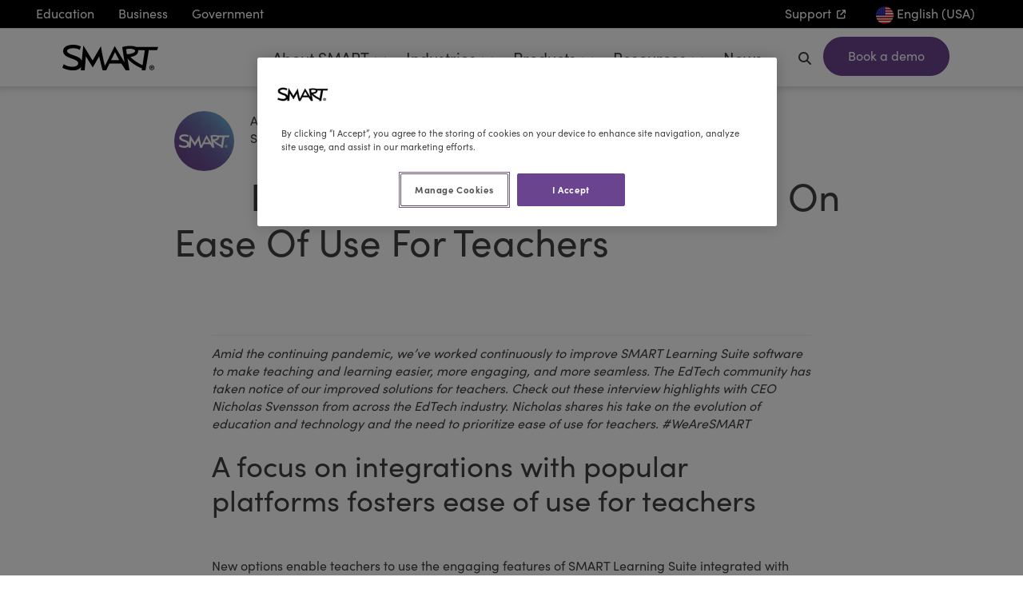

--- FILE ---
content_type: text/html; charset=utf-8
request_url: https://www.smarttech.com/about/news/edtech-trends-a-ceo-focused-on-ease-of-use-for-teachers
body_size: 49114
content:



<!DOCTYPE html>
<!--[if lt IE 7]>      <html class="no-js lt-ie9 lt-ie8 lt-ie7"> <![endif]-->
<!--[if IE 7]>         <html class="no-js lt-ie9 lt-ie8"> <![endif]-->
<!--[if IE 8]>         <html class="no-js lt-ie9"> <![endif]-->
<!--[if gt IE 8]><!-->
<html class="no-js" lang="en" dir="ltr">
<!--<![endif]-->
<head>
<link href="/-/media/feature/smart-sxa-modules/bootstrap-5/bootstrap-5/styles/optimized-min.css?rev=6d2a803734e24e9b993938081b41d96a&t=20210708T202403Z&hash=F3E347B434C2F52511327EE46B13C917" rel="stylesheet"><link href="/-/media/base-themes/core-libraries/styles/optimized-min.css?rev=aa6b77367b9c463998f152f2baa385b2&t=20220418T173844Z&hash=F684FEE71797B3EF16DC3A12DDD1760D" rel="stylesheet"><link href="/-/media/themes/smart/mmirimm-ltr/styles/pre-optimized-min.css?rev=7bc16125c8c74d679251998d3f9e684b&t=20251218T221112Z&hash=EBA5C9FF76AF9CF0525EF4D643FCC706" rel="stylesheet">

    
    



    <title>A CEO Focused On Ease Of Use For Teachers | SMART Technologies</title>


<link rel="canonical" href="https://www.smarttech.com/about/news/edtech-trends-a-ceo-focused-on-ease-of-use-for-teachers">
    <link href="/-/media/project/smart/www/shared/favicon/smart-favicon.png?rev=94bc5f2567b64a839f55950c696136ad" rel="shortcut icon" />


<link rel="stylesheet" href="https://use.typekit.net/baw2ysy.css">




<meta name="facebook-domain-verification" content="dalix3w2nnski36ihb3r0yf9d4o1sw" />



<meta property="og:image"  content="https://www.smarttech.com/-/media/project/smart/www/shared/brand-logos/smart-branded-card.jpg?rev=e473c06f81374532b1718651d0d3bec2"><meta property="og:title"  content="A CEO Focused On Ease Of Use For Teachers | SMART Technologies"><meta property="og:url"  content="https://www.smarttech.com/about/news/edtech-trends-a-ceo-focused-on-ease-of-use-for-teachers">



<meta  name="description" content="SMART Technologies CEO Nicholas Svensson shares his insights on the current and future landscape of education. His priority? Ease of use for educators.">



<meta property="twitter:title"  content="A CEO Focused On Ease Of Use For Teachers | SMART Technologies"><meta property="twitter:card"  content="summary_large_image">

    <meta name="viewport" content="width=device-width, initial-scale=1" />

<meta name="contentlanguage" content="en">
<meta name="ArticleTitle" content="EdTech Trends: A CEO Focused On Ease Of Use For Teachers">
<meta name="ArticleAuthor" content="SMART Technologies">
<meta name="ReadTime" content="">
<meta name="ArticlePublishDate" content="Tue, 06 Apr 2021 06:00:00 GMT">
<meta name="ArticleSummaryImage" content="">
<meta name="ArticleSummaryImageAlt" content="">
<meta name="Audience" content="Education" />
<meta name="Country" content="" />
<meta name="Region" content="" />
<meta name="Topic" content="Teacher Overload" />
<meta name="Type" content="News" />
<meta name="Image" content="https://www.smarttech.com/-/media/project/smart/www/shared/brand-logos/smart-branded-card.jpg?rev=e473c06f81374532b1718651d0d3bec2">
<meta name="ImageAlt" content="A high-resolution image of the SMART logo">
<script src=https://static.cloud.coveo.com/coveo.analytics.js/coveoua.js></script>
<script>coveoua("set", "trackingId", "smart_www"); coveoua("init","xx369b2185-0c2a-44a0-8eed-8933d242c64c","https://smarttechnologiesproductionfod43jk6.analytics.org.coveo.com"); coveoua("send","pageview",{contentIdKey:"clickableuri",contentIdValue:document.location.href})</script>
<!-- Google Tag Manager -->
<script>(function(w,d,s,l,i){w[l]=w[l]||[];w[l].push({'gtm.start':
new Date().getTime(),event:'gtm.js'});var f=d.getElementsByTagName(s)[0],
j=d.createElement(s),dl=l!='dataLayer'?'&l='+l:'';j.async=true;j.src=
'https://www.googletagmanager.com/gtm.js?id='+i+dl;f.parentNode.insertBefore(j,f);
})(window,document,'script','dataLayer','GTM-WQLP2V');</script>
<!-- End Google Tag Manager -->

<script src="/scripts/library/condo/search/chunk-vendors.min.js"></script>
<script src="/scripts/library/condo/search/app.min.js"></script>
</head>
<body class="default-device bodyclass">
    


<!-- Google Tag Manager (noscript) -->
<noscript><iframe src="https://www.googletagmanager.com/ns.html?id=GTM-WQLP2V"
height="0" width="0" style="display:none;visibility:hidden"></iframe></noscript>
<!-- End Google Tag Manager (noscript) -->

    
<!-- #wrapper -->
<div id="wrapper" class="">
  <!-- #header -->
  <header>
    <div id="header" class="">
      <div class="row">




<div class="component-content barely-contained">
    <div  class="component col-12"  >
<div class="row">


<div class="component-content barely-contained">
    <div  class="component col-12 bg-black px-3 text-white" id="smart-utility-bar"  >
<div class="row">
<div class="row component column-splitter">
        <div class="col">
            <div class="row">


<div class="component link col-auto d-none d-sm-inline-flex px-1">
    <div class="component-content">

<div class="field-link"><a class="text-decoration-none" data-variantfieldname="Link" href="/education" data-variantitemid="{9A2A4A8A-C7D8-4CBA-A568-F28CD125BC5E}">Education</a></div>    </div>
</div>


<div class="component link col-auto d-none d-sm-inline-flex px-1">
    <div class="component-content">

<div class="field-link"><a class="text-decoration-none" data-variantfieldname="Link" href="/business" data-variantitemid="{45A1B127-2C3F-49F8-BEB3-42B9F270C173}">Business</a></div>    </div>
</div>


<div class="component link col-auto d-none d-sm-inline-flex px-1">
    <div class="component-content">

<div class="field-link"><a class="text-decoration-none" data-variantfieldname="Link" href="/government" data-variantitemid="{2C106461-D4D4-4637-8A26-AB91B363FA4A}">Government</a></div>    </div>
</div></div>
        </div>
        <div class="col-auto position-right">
            <div class="row">


<div class="component link col-auto d-none d-md-inline-flex">
    <div class="component-content">

<div class="field-link"><a class="text-decoration-none" data-variantfieldname="Link" target="_blank" rel="noopener noreferrer" href="https://support.smarttech.com" data-variantitemid="{3A897384-00D1-49FF-9190-ED7C1D0C6A89}">Support</a></div>    </div>
</div>
<div class="component plain-html col-auto px-3">
    <div class="component-content">
<div class="overlay-source" > 
<a  href="/overlays/region-selectors/region-selector-overlay---smart" class="text-decoration-none"><img src="/-/media/themes/wireframe/images/region-flags/sm-round/united-states-flag.png" alt="United States of America Flag" width="22" height="22"> English (USA)</a>
</div>    </div>
</div></div>
        </div>
</div></div>    </div>
</div></div>    </div>
</div>

    <div class="component subnavmenu col-12">
        <div class="component-content">
<div class="main-nav container-md"><div class="row"><div class="col-4 col-md-2 justify-self-start d-flex align-items-top">

<div class="component image file-type-icon-media-link col-12">
    <div class="component-content">
<a title="SMART - Logo" href="/" loading="lazy"><img src="/-/media/project/smart/shared/smart-logos/smart-technologies-logo.svg?h=32&amp;iar=0&amp;w=120&amp;rev=301f74e82c2742ef9e6b9c1ad9485374&amp;hash=94BD01C0D345FDC3CEA1C10560E6EADF" vspace="10" alt="SMART Technologies Logo" width="120" height="32" style="margin: 10px 0px" data-variantitemid="{769A2118-9815-4385-9B4C-1A05FC77E6D5}" data-variantfieldname="Image" /></a>    </div>
</div>
</div><div class="nav col-auto ms-auto justify-content-end subnavmenu-keep">
<div class="component plain-html col-auto px-1 pt-1">
    <div class="component-content">
<div class="overlay-source" > 
<a  href="/overlays/corporate/search-smart" class="text-decoration-none"><em class="fas fa-search"> </em></a>
</div>    </div>
</div>

    <div class="component smart-button btn-wrapper btn-wrapper-cta col-auto btn-wrapper-purple">
<div class="field-buttonlink"><a data-variantfieldname="ButtonLink" href="/connect-with-smart/book-a-demo" data-variantitemid="{281D2B69-D319-49B2-AD01-654A9852BC89}">Book a demo</a></div>    </div>
<div class="nav-item menu-btn" data-bs-toggle="collapse" href="#subnavmenu" role="button" data-bs-target="#subnavmenu" data-toggle="collapse" aria-expanded="false" aria-controls="subnavmenu"><div class="menu-btn-burger"></div></div></div><div class="collapse subnavmenu-collapse" id="subnavmenu"><div class="expandalink-wrapper">
    <div id="id-9a5ae3d51caf4dd280d5f715cd3ebfa3" class="expandalink-trigger ">
        <a class="" href="#xal-9a5ae3d51caf4dd280d5f715cd3ebfa3">About SMART<span class="menu-marker"></span></a>
    </div>
    <div id="xal-9a5ae3d51caf4dd280d5f715cd3ebfa3" class="expandalink invisible">
        <div class="row">


<div class="component-content">
    <div class="component container col-12" >
<div class="row">
<div class="row component column-splitter">
        <div class="col-12 col-md-6 col-lg-3">
            <div class="row">

<div class="component link-list col-12">
    <div class="component-content">
        <h5>SMART Technologies</h5>
        <ul>
                    <li class="item0 odd first">
<div class="field-link"><a data-variantfieldname="Link" href="/about" data-variantitemid="{29ECBAC3-3158-45A7-A1C9-4D73451074E5}">About SMART</a></div>                    </li>
                    <li class="item1 even">
<div class="field-link"><a data-variantfieldname="Link" href="/about/meet-the-leadership-team" data-variantitemid="{F9A409AE-0E52-4566-A04D-E63740A66682}">Meet the leadership team</a></div>                    </li>
                    <li class="item2 odd">
<div class="field-link"><a data-variantfieldname="Link" href="/about/smart-and-n50-project" data-variantitemid="{5825899E-7A2E-4D91-9E97-D9A3232BC512}">SMART &amp; N50</a></div>                    </li>
                    <li class="item3 even">
<div class="field-link"><a data-variantfieldname="Link" href="/about/sustainability" data-variantitemid="{4228ABAA-471E-4635-9F89-35C8BF6976E8}">Sustainability</a></div>                    </li>
                    <li class="item4 odd">
<div class="field-link"><a data-variantfieldname="Link" href="/about/longevity-with-smart" data-variantitemid="{7F73F7FD-EE45-4773-B752-06D95440E58D}">Longevity with SMART</a></div>                    </li>
                    <li class="item5 even">
<div class="field-link"><a data-variantfieldname="Link" href="/about/privacy-and-security" data-variantitemid="{E38D92A5-8396-4806-9D3C-8B0D54BAC7E8}">Privacy and security</a></div>                    </li>
                    <li class="item6 odd">
<div class="field-link"><a data-variantfieldname="Link" href="/careers" data-variantitemid="{AFC02A47-9895-48C5-AE20-23EBCFF79CBC}">Careers</a></div>                    </li>
                    <li class="item7 even last">
<div class="field-link"><a data-variantfieldname="Link" href="/connect-with-smart" data-variantitemid="{6D6ED789-E4CD-4012-8E43-58811B8AB6BA}">Connect with SMART</a></div>                    </li>
        </ul>
    </div>
</div>
</div>
        </div>
        <div class="col-12 col-md-6 col-lg-3">
            <div class="row">

<div class="component link-list col-12">
    <div class="component-content">
        <h5>Channel partners</h5>
        <ul>
                    <li class="item0 odd first">
<div class="field-link"><a data-variantfieldname="Link" href="/about/channel-partners" data-variantitemid="{16084B0C-CB59-43D5-8A45-28293A6C644C}">Become a Channel Partner</a></div>                    </li>
                    <li class="item1 even last">
<div class="field-link"><a data-variantfieldname="Link" target="_blank" rel="noopener noreferrer" href="https://partnerportal.smarttech.com/" data-variantitemid="{EBDFC76B-EFF3-4198-9C50-613BBF1D0B3A}">Partner Portal</a></div>                    </li>
        </ul>
    </div>
</div>
</div>
        </div>
        <div class="col-12 col-md-6 col-lg-3">
            <div class="row"></div>
        </div>
        <div class="col-12 col-md-6 col-lg-3">
            <div class="row">

<div class="component snippet d-none d-lg-flex">
    <div class="component-content">
            <div class="snippet-inner">
                <div class="snippet-container">



<div class="snippet">
<div class="row">
<div class="component plain-html col-12">
    <div class="component-content">
<style>
.search-page .dropdowns {
    padding: 0; /* This will override the original padding */
}
.search-page .smart-content-card {
    margin-bottom: 0; /* This will override the original margin*/
    height: 100%; /*this will ensure the cards are the same height */
    display: flex;
}

.search-page .smart-content-card .card .card-body {
    padding: 1rem; /* This will ensure the body of the cards aren't touching the edges */
}
#www-news-results-1 :is(.row-cols-lg-3>*,.row-cols-md-2>*) { width: unset;} /* This will force a single column at all breakpoints */
#www-news-results-1 .card-title { font-size: unset;} /* This will set a normal font size */
#www-news-results-1 .mb-2 { margin-bottom: 0 !important;} /* This will remove unnecessary bottom padding. */
</style>

<resource-hub-search id="www-news-results-1" pipeline="smart-news-pipeline" facets="Type" result-per-page="1"  show-search-bar="false" show-facets="false"  show-result-count="false" show-pager="false" ></resource-hub-search>    </div>
</div></div></div>
                </div>
            </div>
    </div>
</div>
</div>
        </div>
</div></div>    </div>
</div></div>
    </div>
</div><div class="expandalink-wrapper">
    <div id="id-2e0949321df447e28365a919e96bab3a" class="expandalink-trigger ">
        <a class="" href="#xal-2e0949321df447e28365a919e96bab3a">Industries<span class="menu-marker"></span></a>
    </div>
    <div id="xal-2e0949321df447e28365a919e96bab3a" class="expandalink invisible">
        <div class="row">


<div class="component-content">
    <div class="component container col-12" >
<div class="row">
<div class="row component column-splitter">
        <div class="col-12 col-md-6 col-lg-4 equalized-content">
            <div class="row">

<div class="component snippet col-12">
    <div class="component-content">
            <div class="snippet-inner">
                <div class="snippet-container">



<div class="snippet">
<div class="row">


    <div class="component rich-text">
        <div class="component-content">
<span class="text-lg" style="margin-top: 0px; line-height: 1.4em;"><strong>Education solutions</strong></span>
<p>Discover learning solutions that supercharge student engagement.</p>        </div>
    </div>


    <div class="component smart-button btn-wrapper btn-wrapper-cta btn-wrapper-unbtn-dark">
<div class="field-buttonlink"><a data-variantfieldname="ButtonLink" href="/education" data-variantitemid="{94D0CE0D-C5C1-46FF-88DD-6CCED7BD6862}">Explore SMART for education</a></div>    </div>


<div class="component image file-type-icon-media-link order-first d-none d-lg-flex pb-1">
    <div class="component-content">
<a title="Main Image" href="/education" loading="lazy"><img src="/-/media/project/smart/shared/nav-cards/smart-classroom.jpg?h=350&amp;iar=0&amp;w=622&amp;rev=c91f75e6ae5042e39ae014097c67962d&amp;hash=20A123A2928899F7CEF77E4E5F84B807" alt="Students engaged in interactive learning activity." width="622" height="350" data-variantitemid="{4A421A7D-A8D5-4AD2-A875-A812A85A9633}" data-variantfieldname="Image" /></a>    </div>
</div>
</div></div>
                </div>
            </div>
    </div>
</div>
</div>
        </div>
        <div class="col-12 col-md-6 col-lg-4">
            <div class="row">

<div class="component snippet col-12">
    <div class="component-content">
            <div class="snippet-inner">
                <div class="snippet-container">



<div class="snippet">
<div class="row">


    <div class="component rich-text">
        <div class="component-content">
<span class="text-lg" style="margin-top: 0px; line-height: 1.4em;"><strong>Business solutions</strong></span>
<p>Our workplace technology encourages everyone to share ideas.</p>        </div>
    </div>


    <div class="component smart-button btn-wrapper btn-wrapper-cta btn-wrapper-unbtn-dark">
<div class="field-buttonlink"><a data-variantfieldname="ButtonLink" href="/business" data-variantitemid="{781A09C6-9EA8-4BE6-8987-ADECEC8F2B8E}">Explore SMART for business</a></div>    </div>


<div class="component image file-type-icon-media-link order-first d-none d-lg-flex pb-1">
    <div class="component-content">
<a title="Main Image" href="/business" loading="lazy"><img src="/-/media/project/smart/shared/nav-cards/gx-logitech-teams.jpg?h=350&amp;iar=0&amp;w=622&amp;rev=5b1fa8a8c65e43e6be201147b2b00797&amp;hash=9B443887FFD08575D683ED3087561796" alt="Professionals discuss engineering design on a SMART interactive displayduring a Teams video conference, highlighting virtual collaboration tools." width="622" height="350" data-variantitemid="{BEA2B628-C045-47C5-A839-F3F68A44488B}" data-variantfieldname="Image" /></a>    </div>
</div>
</div></div>
                </div>
            </div>
    </div>
</div>
</div>
        </div>
        <div class="col-12 col-md-6 col-lg-4">
            <div class="row">

<div class="component snippet col-12">
    <div class="component-content">
            <div class="snippet-inner">
                <div class="snippet-container">



<div class="snippet">
<div class="row">


    <div class="component rich-text">
        <div class="component-content">
<span class="text-lg" style="margin-top: 0px; line-height: 1.4em;"><strong>Government solutions</strong></span>
<p>SMART's government technology offers the highest levels of security for teams.</p>        </div>
    </div>


    <div class="component smart-button btn-wrapper btn-wrapper-cta btn-wrapper-unbtn-dark">
<div class="field-buttonlink"><a data-variantfieldname="ButtonLink" href="/government" data-variantitemid="{3E717283-7892-4BCF-9433-DB74587D3053}">Explore SMART for government</a></div>    </div>


<div class="component image file-type-icon-media-link order-first d-none d-lg-flex pb-1">
    <div class="component-content">
<a title="Main Image" href="/government" loading="lazy"><img src="/-/media/project/smart/shared/nav-cards/defense-gov-mx-meeting-pro-radar.png?h=350&amp;iar=0&amp;w=622&amp;rev=29aa93457fab48b8a4820dc58124e615&amp;hash=F6792BFCDB912E899F80D2E370D14894" alt="An image of a SMART interactive display in a government defense setting, showcasing the SMART Meeting Pro software. " width="622" height="350" data-variantitemid="{24CECC48-4206-4E3B-B2B3-730FAAE8858B}" data-variantfieldname="Image" /></a>    </div>
</div>
</div></div>
                </div>
            </div>
    </div>
</div>
</div>
        </div>
</div></div>    </div>
</div></div>
    </div>
</div><div class="expandalink-wrapper">
    <div id="id-82c7282ddbe443008b742efbc6274267" class="expandalink-trigger ">
        <a class="" href="#xal-82c7282ddbe443008b742efbc6274267">Products<span class="menu-marker"></span></a>
    </div>
    <div id="xal-82c7282ddbe443008b742efbc6274267" class="expandalink invisible">
        <div class="row">


<div class="component-content">
    <div class="component container col-12" >
<div class="row">
<div class="row component column-splitter">
        <div class="col-12 col-md-6 col-lg-3">
            <div class="row">

<div class="component link-list col-12">
    <div class="component-content">
        <h5>Displays for education</h5>
        <ul>
                    <li class="item0 odd first">
<div class="field-link"><a data-variantfieldname="Link" href="/education/products/interactive-displays/rx-series" data-variantitemid="{46E65722-263E-4F00-9050-DC1CC9F517A7}">RX series</a></div>                    </li>
                    <li class="item1 even">
<div class="field-link"><a data-variantfieldname="Link" href="/education/products/interactive-displays/t-pro-series" data-variantitemid="{27FAFF71-BAAF-4102-A9C2-8A90FA52C392}">T Pro series</a></div>                    </li>
                    <li class="item2 odd">
<div class="field-link"><a data-variantfieldname="Link" href="/education/products/interactive-displays/mx-series" data-variantitemid="{DDE63D4B-A678-49AE-ADF3-A2ED0199F7CE}">MX series</a></div>                    </li>
                    <li class="item3 even">
<div class="field-link"><a data-variantfieldname="Link" href="/education/products/interactive-displays/gx-plus-series" data-variantitemid="{B7DF5DE2-EAC2-4520-BA6F-5B3F20C5342C}">GX Plus series</a></div>                    </li>
                    <li class="item4 odd">
<div class="field-link"><a data-variantfieldname="Link" href="/education/products/interactive-displays/gx-zero-series" data-variantitemid="{1DF81F2B-3C91-4F3D-B204-0C52A757CCF4}">GX Zero series</a></div>                    </li>
                    <li class="item5 even">
<div class="field-link"><a data-variantfieldname="Link" href="/education/products/interactive-podiums/smart-board-mini" data-variantitemid="{7DE16A67-4AE4-4F7A-B37A-B632E14E6EDD}">SMART Board Mini</a></div>                    </li>
                    <li class="item6 odd">
<div class="field-link"><a data-variantfieldname="Link" href="/education/products/commercial-displays/nx-series" data-variantitemid="{22009CB1-8BC2-452E-AA74-880681D7C9B4}">NX series</a></div>                    </li>
                    <li class="item7 even">
<div class="field-link"><a data-variantfieldname="Link" href="/education/products/interactive-white-board/m700-series" data-variantitemid="{FDE64793-3636-454C-9D41-B4EF2E3903E8}">Interactive whiteboard</a></div>                    </li>
        </ul>
    </div>
</div>
</div>
        </div>
        <div class="col-12 col-md-6 col-lg-3">
            <div class="row">

<div class="component link-list col-12">
    <div class="component-content">
        <h5>Displays for business</h5>
        <ul>
                    <li class="item0 odd first">
<div class="field-link"><a data-variantfieldname="Link" href="/business/products/interactive-displays/qx-pro" data-variantitemid="{B898EF2C-06B0-4E6A-BDD2-821107BF43F5}">QX Pro series</a></div>                    </li>
                    <li class="item1 even">
<div class="field-link"><a data-variantfieldname="Link" href="/business/products/interactive-displays/t-pro-series" data-variantitemid="{659D8154-7A24-439F-9B62-24FA13C2E4A6}">T Pro series</a></div>                    </li>
                    <li class="item2 odd">
<div class="field-link"><a data-variantfieldname="Link" href="/business/products/interactive-displays/mx-pro" data-variantitemid="{6AF254B7-0BC6-4B3B-9F79-CA1224E38B89}">MX Pro series</a></div>                    </li>
                    <li class="item3 even">
<div class="field-link"><a data-variantfieldname="Link" href="/business/products/interactive-displays/gx-zero-series" data-variantitemid="{DAA6B2A5-C106-47E0-983D-DC9E6FBA3B41}">GX Zero series</a></div>                    </li>
                    <li class="item4 odd">
<div class="field-link"><a data-variantfieldname="Link" href="/business/products/interactive-podiums/smart-board-mini" data-variantitemid="{6ABDC3F6-3C73-4B2A-B30E-1043FD6CCA72}">SMART Board Mini</a></div>                    </li>
                    <li class="item5 even">
<div class="field-link"><a data-variantfieldname="Link" href="/business/products/commercial-displays/nx-series" data-variantitemid="{7D5F395B-C846-401C-8C15-A8072FC1407A}">NX series</a></div>                    </li>
        </ul>
    </div>
</div>
</div>
        </div>
        <div class="col-12 col-md-6 col-lg-3">
            <div class="row">

<div class="component link-list col-12">
    <div class="component-content">
        <h5>Displays for government</h5>
        <ul>
                    <li class="item0 odd first">
<div class="field-link"><a data-variantfieldname="Link" href="/government/products/interactive-displays/m-pro-high-secure-series-taa" data-variantitemid="{63183D3A-B103-4865-A2F5-6C3B34899660}">M Pro High secure series TAA</a></div>                    </li>
                    <li class="item1 even">
<div class="field-link"><a data-variantfieldname="Link" href="/government/products/interactive-displays/m-pro-series-taa" data-variantitemid="{6DAFD10D-CC8B-41A5-B2F4-B1056EDB6CC2}">M Pro series TAA</a></div>                    </li>
                    <li class="item2 odd last">
<div class="field-link"><a data-variantfieldname="Link" href="/government/products/interactive-podiums/smart-board-mini" data-variantitemid="{22DF7D14-0CC0-4D46-A08B-03757116410C}">SMART Board Mini</a></div>                    </li>
        </ul>
    </div>
</div>
</div>
        </div>
        <div class="col-12 col-md-6 col-lg-3">
            <div class="row">

<div class="component link-list col-12">
    <div class="component-content">
        <h5>Software for interactive displays</h5>
        <ul>
                    <li class="item0 odd first">
<div class="field-link"><a data-variantfieldname="Link" href="/education/products/software/smart-notebook" data-variantitemid="{32D3E25B-605B-4AA5-B905-CEA4D6249F3F}">SMART Notebook&#174;</a></div>                    </li>
                    <li class="item1 even">
<div class="field-link"><a data-variantfieldname="Link" href="/business/products/software/smart-onelaunch" data-variantitemid="{E5A9530B-763F-4E7D-88B3-F5B76DC89058}">SMART OneLaunch</a></div>                    </li>
                    <li class="item2 odd">
<div class="field-link"><a data-variantfieldname="Link" href="/business/products/software/meeting-pro" data-variantitemid="{642D59EB-3A40-471E-86F5-581F6CCC173C}">SMART Meeting Pro</a></div>                    </li>
                    <li class="item3 even">
<div class="field-link"><a data-variantfieldname="Link" href="/business/products/software/smart-remote-management" data-variantitemid="{234A4898-93EE-4EA6-83E0-1127C9334554}">SMART Remote Management</a></div>                    </li>
                    <li class="item4 odd">
<div class="field-link"><a data-variantfieldname="Link" href="/business/products/software/smart-teamworks" data-variantitemid="{6BCB6ED9-21B0-4B5D-8EBA-19A6A508DDAF}">SMART TeamWorks</a></div>                    </li>
                    <li class="item5 even last">
<div class="field-link"><a data-variantfieldname="Link" href="/education/products/software/smart-control/smart-alerts" data-variantitemid="{CE038A89-5AC1-4E62-97B6-A3C5EEBA42ED}">SMART Control - Alerts</a></div>                    </li>
        </ul>
    </div>
</div>


<div class="component link-list col-12">
    <div class="component-content">
        <h5>Software for student devices</h5>
        <ul>
                    <li class="item0 odd first last">
<div class="field-link"><a data-variantfieldname="Link" target="_blank" href="/lumio" data-variantitemid="{358301AB-46DB-4B0D-8A29-2A134ACC8E5B}">Lumio&#174;</a></div>                    </li>
        </ul>
    </div>
</div>
</div>
        </div>
</div></div>    </div>
</div></div>
    </div>
</div><div class="expandalink-wrapper">
    <div id="id-0014534e730143dc882c4600107f902d" class="expandalink-trigger ">
        <a class="" href="#xal-0014534e730143dc882c4600107f902d">Resources<span class="menu-marker"></span></a>
    </div>
    <div id="xal-0014534e730143dc882c4600107f902d" class="expandalink invisible">
        <div class="row">


<div class="component-content">
    <div class="component container col-12" >
<div class="row">
<div class="row component column-splitter">
        <div class="col-12 col-md-6 col-lg-3">
            <div class="row">

<div class="component link-list col-12">
    <div class="component-content">
        <h5>Education resources</h5>
        <ul>
                    <li class="item0 odd first">
<div class="field-link"><a data-variantfieldname="Link" href="/education/resources/blog" data-variantitemid="{595CE403-5D5E-441B-8711-154FA06A0DEF}">Blog</a></div>                    </li>
                    <li class="item1 even">
<div class="field-link"><a data-variantfieldname="Link" href="/education/resources/customer-stories" data-variantitemid="{F04FBDE2-78A1-4266-A0FE-140BFF1F6281}">Customer stories</a></div>                    </li>
                    <li class="item2 odd">
<div class="field-link"><a data-variantfieldname="Link" href="/education/resources" data-variantitemid="{74C3865B-2D2F-48A2-A01B-EF76DB5D4FA0}">All resources</a></div>                    </li>
                    <li class="item3 even last">
<div class="field-link"><a data-variantfieldname="Link" href="/education/events" data-variantitemid="{25D45924-D3C3-4FA7-BBD2-B38B2178EF13}">Upcoming education events</a></div>                    </li>
        </ul>
    </div>
</div>
</div>
        </div>
        <div class="col-12 col-md-6 col-lg-3">
            <div class="row">

<div class="component link-list col-12">
    <div class="component-content">
        <h5>Business resources</h5>
        <ul>
                    <li class="item0 odd first">
<div class="field-link"><a data-variantfieldname="Link" href="/business/resources/blog" data-variantitemid="{56236C02-0DFD-4132-90CF-3B9901DB96AA}">Blog</a></div>                    </li>
                    <li class="item1 even">
<div class="field-link"><a data-variantfieldname="Link" href="/business/resources/customer-stories" data-variantitemid="{443F4C9B-D2C8-4448-93D3-FB833A2A7F22}">Customer stories</a></div>                    </li>
                    <li class="item2 odd">
<div class="field-link"><a data-variantfieldname="Link" href="/business/resources" data-variantitemid="{BA2ED7A3-3FEE-4E28-8840-9D106D915AFA}">All resources</a></div>                    </li>
                    <li class="item3 even last">
<div class="field-link"><a data-variantfieldname="Link" href="/business/events" data-variantitemid="{40BF83D7-4940-4029-AA12-BB7E9B2DFE59}">Upcoming business events</a></div>                    </li>
        </ul>
    </div>
</div>
</div>
        </div>
        <div class="col-12 col-md-6 col-lg-3">
            <div class="row">

<div class="component link-list col-12">
    <div class="component-content">
        <h5>Government resources</h5>
        <ul>
                    <li class="item0 odd first last">
<div class="field-link"><a data-variantfieldname="Link" href="/government/events" data-variantitemid="{514FE760-A4B4-423F-BAC7-DAFC4888B5BF}">Upcoming government events</a></div>                    </li>
        </ul>
    </div>
</div>
</div>
        </div>
        <div class="col-12 col-md-6 col-lg-3">
            <div class="row">

<div class="component link-list col-12">
    <div class="component-content">
        <h5>Support</h5>
        <ul>
                    <li class="item0 odd first">
<div class="field-link"><a data-variantfieldname="Link" target="_blank" rel="noopener noreferrer" href="https://support.smarttech.com" data-variantitemid="{A6F5DB36-F49B-48D3-8C31-DC55DA81663E}">Product support</a></div>                    </li>
                    <li class="item1 even">
<div class="field-link"><a data-variantfieldname="Link" target="_blank" rel="noopener noreferrer" href="https://techupdates.smarttech.com" data-variantitemid="{3F140475-228E-452E-B350-BE3C1656C7B5}">Tech updates</a></div>                    </li>
                    <li class="item2 odd">
<div class="field-link"><a data-variantfieldname="Link" target="_blank" rel="noopener noreferrer" href="https://community.smarttech.com" data-variantitemid="{4B646A85-528A-46DB-B47A-124B7DB90656}">Knowledge base</a></div>                    </li>
                    <li class="item3 even">
<div class="field-link"><a data-variantfieldname="Link" href="/support/warranty" data-variantitemid="{B53E06AF-7082-4E3A-B659-7CB9EC515391}">Product warranty</a></div>                    </li>
                    <li class="item4 odd">
<div class="field-link"><a data-variantfieldname="Link" target="_blank" rel="noopener noreferrer" href="https://support.smarttech.com/docs/general-support-info/en/recalls" data-variantitemid="{5C84538C-74F2-48D9-AA74-491C7B68D1C6}">Recalls</a></div>                    </li>
                    <li class="item5 even">
<div class="field-link"><a data-variantfieldname="Link" href="/support/product-collection-and-recycling" data-variantitemid="{CE2A515B-AD49-4C56-88AA-98C1C9F79E6C}">Product recycling</a></div>                    </li>
                    <li class="item6 odd last">
<div class="field-link"><a data-variantfieldname="Link" href="/connect-with-smart/contact-support" data-variantitemid="{AC59D635-A55D-431B-BA82-03920116D513}">Contact support</a></div>                    </li>
        </ul>
    </div>
</div>
</div>
        </div>
</div></div>    </div>
</div></div>
    </div>
</div>


<div class="component link col-auto">
    <div class="component-content">

<div class="field-link"><a data-variantfieldname="Link" href="/about/news" data-variantitemid="{78DFBADE-7490-40E3-9627-EC2A09E757BE}">News</a></div>    </div>
</div></div></div></div>        </div>
    </div>
</div>
    </div>
  </header>
  <!-- /#header -->
  <!-- #content -->
  <main>
    <div id="content" class="">
      <div class="row">    <div class="component article col-12 px-1">
        <div class="component-content">
<div><section class="container"><div class="row  justify-content-center"><div class="col-md-10 col-lg-9"><div class="article-info"><figure class="float-start field-authoricon"><img src="/-/media/project/smart/www/shared/author-icons/smart-education-logo-purple-gradient.jpg?h=150&amp;iar=0&amp;w=150&amp;rev=bff09a32f28747b3867016017e1f06cd&amp;hash=44FAF04FD639382E481CB007BFDED439" alt="Logo of SMART Education on a purple gradient background." width="150" height="150" data-variantitemid="{A2F97E45-E738-4DE7-8ABE-A4107FCE4FC9}" data-variantfieldname="AuthorIcon" /></figure><ul class="list-unstyled"><li>April 06, 2021
</li><li class="field-articleauthor">SMART Technologies</li></ul></div><div><h1 class="field-articletitle">EdTech Trends: A CEO Focused On Ease Of Use For Teachers</h1><div class="pt-3"><figure class="field-articleimage"></figure></div></div></div></div></section><div class="article-content container"><div class="col-md-10 col-lg-8 col-xl-8 offset-md-1 offset-lg-2 offset-xl-2"><div class="row">

<div class="component divider col-12">
    <div class="component-content">
        <hr />
    </div>
</div>



    <div class="component rich-text col-12">
        <div class="component-content">
<p><em>Amid the continuing pandemic, we’ve worked continuously to improve SMART Learning Suite software to make teaching and learning easier, more engaging, and more seamless. The EdTech community has taken notice of our improved solutions for teachers. Check out these interview highlights with CEO Nicholas Svensson from across the EdTech industry. Nicholas shares his take on the evolution of education and technology and the need to prioritize ease of use for teachers. #WeAreSMART</em></p>
<h2>A focus on integrations with popular platforms fosters ease of use for teachers</h2>
<p>New options enable teachers to use the engaging features of SMART Learning Suite integrated with other platforms they know and love, such as Google Meet, Microsoft Teams, ClassLink, and Canvas. Nicholas was featured in <a rel="noopener noreferrer" href="https://www.edtechdigest.com/2020/11/18/a-moment-of-transformation/" target="_blank">EdTech Digest’s interview series with education leaders</a> and used the opportunity to discuss ways educators are using technology to support student learning in the midst of the pandemic.</p>
<blockquote>“The best antidote to the disruptiveness of the present moment is to make tools available that help teachers not only replicate the physical classroom experience but also expand the possibilities of learning because of the access technology allows.”<br>
</blockquote><blockquote>- Nicholas Svensson, CEO of SMART Technologies</blockquote>
<h2><strong>Ease of use for teachers needs to be the #1 focus</strong></h2>
<p>Nicholas also provided insights in K-12 Dive’s recent feature, <a rel="noopener noreferrer" href="https://www.k12dive.com/news/5-ed-tech-trends-to-watch-in-2021/592717/" target="_blank">“5 EdTech trends to watch in 2021.”</a> He spoke of the need for EdTech providers to prioritize ease of use and further platform integration, so teachers can devote their energy to supporting learning and maintaining relationships rather than shifting students across technology platforms and sites.</p>
<blockquote>“Educators deserve to have their preferred tools at their fingertips, without having to constantly move students across different platforms and sites,” [Nicholas] said … “Integration has always been a request of schools, but in 2021, I suspect we’ll see more teachers insist that EdTech companies consider their workflow in a more intentional way.”<br>
</blockquote><blockquote>- Nicholas Svensson, CEO of SMART Technologies</blockquote>
<h2><strong>Coming trends enable more-flexible teaching arrangements</strong></h2>
<p>Nicholas also shared his predictions of <a href="/sitecore/service/notfound.aspx?item=web%3a%7b8F33DEFC-7124-4EB4-A2F8-D818C9DAFF83%7d%40en">coming trends in education in a blog post</a>&nbsp;that touched on using technology to enable more-flexible teaching arrangements, student data and privacy, and coming trends in physical classroom design and hardware.</p>
<blockquote>“I envision a world in which technology is like oxygen—it’s all around us and yet we don’t have to think about how to utilize it. This is most important in education where teachers have enough to navigate daily—their technology should be as simple and standard a fixture as desks or books, and SMART flat panels as accessible and intuitive as their living room TV. Soon, classrooms will operate more like studios, with more sophisticated equipment that’s in tune with a teacher’s delivery needs for blended learning.”<br>
</blockquote><blockquote>- Nicholas Svensson, CEO of SMART Technologies</blockquote>
<h2><strong>A desire to make remote instruction more seamless and accessible for teachers during the pandemic</strong></h2>
<p><a rel="noopener noreferrer" href="https://marketbrief.edweek.org/market-trends/covid-19-fueling-new-b2b-relationships-across-k-12-education-industry/" target="_blank">EdWeek’s Market Brief</a> also noted SMART’s recent software integrations. Nicholas spoke of the company’s desire to make remote instruction more seamless and accessible for teachers during the pandemic:</p>
<blockquote>“What happened during COVID was that we [noticed] the teachers needed help,” [Nicolas] said. The pandemic “actually validated and accelerated our efforts to get the integrations out more quickly.”<br>
</blockquote><blockquote>- Nicholas Svensson, CEO of SMART Technologies</blockquote>        </div>
    </div>


<div class="component divider col-12 pb-1">
    <div class="component-content">
        <hr />
    </div>
</div>


    <div class="component headline position-center font-weight-bold pt-3">
<h4 class="field-headlinetext">Want to use Lumio right now, for free?&#160;</h4>    </div>


    <div class="component smart-button btn-wrapper btn-wrapper-cta col-12 btn-wrapper-purple position-center pb-5">
<a data-variantfieldname="ButtonLink" href="/lumio" data-variantitemid="{64C3F521-40F7-41B2-9B00-3CE9EF1A146E}">Get started here</a>    </div>
</div></div></div></div>        </div>
    </div>
</div>
    </div>
    <div id="appdefaults" data-app-ver="2-2-0-3ac6aae" hidden="hidden"></div>
  </main>
  <!-- /#content -->
  <!-- #footer -->
  <footer>
    <div id="footer" class="">
      <div class="row">



<div class="component divider col-12">
    <div class="component-content">
        <hr />
    </div>
</div>

<div class="component plain-html col-12">
    <div class="component-content">
<style> 
#smart-utility-bar {padding: 0.5rem 0;} /* Set a small padding for the new utility bar. */
#header .main-nav .smart-button {padding-top: unset;} /* Remove the top padding from the main CTA to line up the main nav properly. */
#header .main-nav .expandalink ul li { line-height: 1.7em; } /* Space out the navigation links for better accessibility in the navigation. */
#footer a:not(.fab,.webexp-cta-goal) { padding: 0 1.5rem; } /* Set a spacing on the link level for footer links */
#footer .divider hr {margin-top: 0px;} /* Set margin for the footer divider to 0px to remove unnecessary spacing between the content area and the footer. */

/* Fixes the padding issue while we resolve the new navigation for Lumio*/
@media (max-width: 991.98px) {
header .expandalink.visible {
padding-left: 1.6 rem !important;
padding-right: 1.6 rem !important;
}
}

/* Fixes the absolute positioning issue for the Survey Monkey Intercept. */
.smcx-modal-actions {
  position: absolute;
  bottom: 10px !important;
  left: 10px !important;
  right: 10px !important;
}

/*Provides formatting for tables, expecially for legal pages*/
.new-table th, .new-table td {
    width: 100px;
    word-wrap: break-word;
}
</style>     </div>
</div>


<div class="component-content">
    <div class="component container col-12 py-3" >
<div class="row">

<div class="component image file-type-icon-media-link col-12 px-1 pb-3">
    <div class="component-content">
<img src="/-/media/project/smart/shared/smart-logos/smart-technologies-logo.svg?h=32&amp;iar=0&amp;w=120&amp;rev=301f74e82c2742ef9e6b9c1ad9485374&amp;hash=94BD01C0D345FDC3CEA1C10560E6EADF" alt="SMART Technologies Logo" width="120" height="32" data-variantitemid="{F5F269B6-C7C6-464A-B4D2-ECE4F8DDB4AF}" data-variantfieldname="Image" />    </div>
</div>

<div class="row component column-splitter">
        <div class="col-12 col-lg order-last order-lg-first pb-1">
            <div class="row">
<div class="component plain-html col-12 px-1">
    <div class="component-content">
<div class="lead text-light">
  <a class="text-decoration-none fab fa-facebook-f me-1" href="https://www.facebook.com/SMARTTechnologies" target="_blank"></a>
  <a class="text-decoration-none fab fa-x-twitter me-1" href="https://twitter.com/SMART_Tech" target="_blank"></a>
  <a class="text-decoration-none fab fa-instagram me-1" href="https://www.instagram.com/smarttech_social/" target="_blank"></a>
  <a class="text-decoration-none fab fa-linkedin-in me-1" href="https://ca.linkedin.com/company/smart-technologies" target="_blank"></a>
  <a class="text-decoration-none fab fa-youtube me-1" href="https://www.youtube.com/@SMART_Tech" target="_blank"></a>    
  <a class="text-decoration-none fab fa-tiktok me-1" href="https://www.tiktok.com/@smart_tech00" target="_blank"></a>    
</div>    </div>
</div></div>
        </div>
        <div class="col-12 col-lg-auto pb-1">
            <div class="row">


<div class="component link col-12 col-sm-auto font-weight-bold">
    <div class="component-content">

<div class="field-link"><a class="text-decoration-none fw-bold" data-variantfieldname="Link" href="/" data-variantitemid="{4B93F29B-C8EE-45E0-87B2-88E1DBE2CA8A}">Home</a></div>    </div>
</div>


<div class="component link col-12 col-sm-auto font-weight-bold">
    <div class="component-content">

<div class="field-link"><a class="text-decoration-none fw-bold" data-variantfieldname="Link" href="/education" data-variantitemid="{9CFA3788-BF17-4628-A9BE-341C26DE5640}">Education</a></div>    </div>
</div>


<div class="component link col-12 col-sm-auto font-weight-bold">
    <div class="component-content">

<div class="field-link"><a class="text-decoration-none fw-bold" data-variantfieldname="Link" href="/business" data-variantitemid="{373F141B-7CE8-4AB2-8015-6315615FCE7F}">Business</a></div>    </div>
</div>


<div class="component link col-12 col-sm-auto font-weight-bold">
    <div class="component-content">

<div class="field-link"><a class="text-decoration-none fw-bold" data-variantfieldname="Link" href="/government" data-variantitemid="{73FF3503-6ABE-42C4-B28A-4CB180A9C81A}">Government</a></div>    </div>
</div>


<div class="component link col-12 col-sm-auto font-weight-bold">
    <div class="component-content">

<div class="field-link"><a class="text-decoration-none fw-bold" data-variantfieldname="Link" href="/connect-with-smart" data-variantitemid="{C4D33CCF-64CC-4DC2-A522-2F9BB15DB919}">Connect with SMART</a></div>    </div>
</div></div>
        </div>
</div>

<div class="component divider col-12 px-1">
    <div class="component-content">
        <hr />
    </div>
</div>

<div class="row component column-splitter">
        <div class="col-12 col-lg order-last order-lg-first pb-1">
            <div class="row">
<div class="component plain-html col-12 px-1">
    <div class="component-content">
<script>
var currentYear = new Date().getFullYear();
document.write('<span>©' + currentYear + ' SMART Technologies ULC - all rights reserved</span>');
</script>    </div>
</div></div>
        </div>
        <div class="col-12 col-lg-auto pb-1">
            <div class="row">


<div class="component link col-12 col-sm-auto">
    <div class="component-content">

<div class="field-link"><a class="text-decoration-none" data-variantfieldname="Link" href="/legal" data-variantitemid="{670DACA3-15BF-4DAB-AA2C-0063B5708759}">Legal</a></div>    </div>
</div>


<div class="component link col-12 col-sm-auto">
    <div class="component-content">

<div class="field-link"><a class="text-decoration-none" data-variantfieldname="Link" href="/legal/privacy-policies" data-variantitemid="{4C9BDDBA-47F9-4F7B-A802-A583986BBD33}">Privacy and cookies</a></div>    </div>
</div>


<div class="component link col-12 col-sm-auto">
    <div class="component-content">

<div class="field-link"><a class="text-decoration-none" data-variantfieldname="Link" href="/legal/privacy-policies/iq4-privacy-policy" data-variantitemid="{4C36E404-F18F-4C57-8290-7F889A4CF0F3}">iQ4 Privacy Policy</a></div>    </div>
</div>


<div class="component link col-12 col-sm-auto">
    <div class="component-content">

<div class="field-link"><a class="text-decoration-none" data-variantfieldname="Link" href="/compliance" data-variantitemid="{50C307FD-4E9D-4B7F-8B7F-CBFDDA85212D}">Compliance</a></div>    </div>
</div>


<div class="component link col-12 col-sm-auto">
    <div class="component-content">

    </div>
</div>


<div class="component link col-12 col-sm-auto">
    <div class="component-content">

    </div>
</div></div>
        </div>
</div></div>    </div>
</div></div>
    </div>
  </footer>
  <!-- /#footer -->
</div>
<!-- /#wrapper -->


    






    <script src="/-/media/base-themes/core-libraries/scripts/optimized-min.js?rev=3ce44d017e4d4a31af7627adc986d10f&t=20220418T173843Z&hash=B3EA8351AD7E62E717548F2259BC5174"></script><script src="/-/media/base-themes/xa-api/scripts/optimized-min.js?rev=e5c55ec1287f464aa66873d912607e34&t=20220418T173845Z&hash=13521B2018FC1FB5519788FE0D4F4235"></script><script src="/-/media/base-themes/main-theme-lean/scripts/optimized-min.js?rev=fead632393ae4ba29ddbe03152b99bd5&t=20220311T212743Z&hash=51098C7EB00DC7E8B68835AC4155E3E4"></script><script src="/-/media/base-themes/google-maps-js-connector/scripts/optimized-min.js?rev=84855aad9eac4df5bb83d1254821b794&t=20220418T173846Z&hash=44D48597664DE5C6C0A7CD931C9E8A20"></script><script src="/-/media/base-themes/maps/scripts/optimized-min.js?rev=5595c96f07f94308b94683685e13b19a&t=20220418T173846Z&hash=12225B95BFE131185D923B062E0064EA"></script><script src="/-/media/base-themes/searchtheme/scripts/optimized-min.js?rev=b9b84f26cd5241ce9648bae25701677f&t=20220418T173848Z&hash=C1416DCB33110F1650AE985B58AE736E"></script><script src="/-/media/base-themes/components-theme/scripts/optimized-min.js?rev=4158b2349b00499a919a6c64ab5567fd&t=20240306T145739Z&hash=BB50091E5FBB4A8C9050E63C2CFFE85D"></script><script src="/-/media/base-themes/resolve-conflicts/scripts/optimized-min.js?rev=7347b639799144e2821f120465bd81cb&t=20220418T173849Z&hash=7EE2C82AC280AB46F9472F10C0A8EC8B"></script><script src="/-/media/base-themes/smart/bootstrap-5/scripts/bootstrapbundle.js?rev=4fdc7806ad474dad8ce16d4bcf185b7e&hash=9C02C5F4B5B0F965F97883F22628A069"></script><script src="/-/media/base-themes/smart/mmirimm/scripts/pre-optimized-min.js?rev=29ca6e9b57b04850bce9d398b3fe0be9&t=20251218T170351Z&hash=EBB1557D56BB8A2E85892832D47369A9"></script>    <!-- /#wrapper -->
</body>
</html>

--- FILE ---
content_type: text/css
request_url: https://www.smarttech.com/-/media/themes/smart/mmirimm-ltr/styles/pre-optimized-min.css?rev=7bc16125c8c74d679251998d3f9e684b&t=20251218T221112Z&hash=EBA5C9FF76AF9CF0525EF4D643FCC706
body_size: 874143
content:
@charset "UTF-8";@import url(https://use.typekit.net/baw2ysy.css);/*!
 * Bootstrap v5.3.3 (https://getbootstrap.com/)
 *//*!
 * Bootstrap  v5.3.3 (https://getbootstrap.com/)
 * Copyright 2011-2024 The Bootstrap Authors
 * Licensed under MIT (https://github.com/twbs/bootstrap/blob/main/LICENSE)
 *//*!
 * Font Awesome Free 6.4.2 by @fontawesome - https://fontawesome.com
 * License - https://fontawesome.com/license/free (Icons: CC BY 4.0, Fonts: SIL OFL 1.1, Code: MIT License)
 * Copyright 2023 Fonticons, Inc.
 */@import url(https://use.typekit.net/baw2ysy.css);.datepicker .glyphicon,.fa{font-family:var(--fa-style-family, "Font Awesome 6 Free");font-weight:var(--fa-style,900)}#footer .link-list .accordion .toggle-header .field-heading,#footer .link-list .classic .field-classictext2,#footer .link-list .h4,#footer .link-list .h5,#footer .link-list .mmirimm-accordion .toggle-header .field-heading,#footer .link-list h4,#footer .link-list h5,#header-menu.megamenu .offcanvas .menu-marker,#utility-nav .picker form:before,.accordion .toggle-header #footer .link-list .field-heading,.accordion .toggle-header .field-heading,.carousel .nav .nav-items .sxa-bullets,.carousel .nav .nav-items .sxa-bullets.active,.carousel .nav .nav-items .sxa-bullets:hover,.carousel .nav .next-text,.carousel .nav .prev-text,.classic #footer .link-list .field-classictext2,.datepicker .glyphicon,.fa,.fa-brands,.fa-classic,.fa-regular,.fa-sharp,.fa-solid,.fab,.far,.fas,.lumio-page .main-nav .offcanvas .menu-marker,.m-form .input-group-text.form-invalid-input+span:before,.m-form .input-group-text.form-invalid-input:focus+span:before,.m-form .input-group-text.input-validation-error+span:before,.m-form .input-group-text.input-validation-error:focus+span:before,.m-form .input-group-text.invalid+span:before,.m-form .input-group-text.valid+span:before,.m-form .input-group-text:focus.invalid+span:before,.m-form .input-group-text:focus.valid+span:before,.m-form input[type=date].form-invalid-input+span:before,.m-form input[type=date].form-invalid-input:focus+span:before,.m-form input[type=date].input-validation-error+span:before,.m-form input[type=date].input-validation-error:focus+span:before,.m-form input[type=date].invalid+span:before,.m-form input[type=date].valid+span:before,.m-form input[type=date]:focus.invalid+span:before,.m-form input[type=date]:focus.valid+span:before,.m-form input[type=datetime-local].form-invalid-input+span:before,.m-form input[type=datetime-local].form-invalid-input:focus+span:before,.m-form input[type=datetime-local].input-validation-error+span:before,.m-form input[type=datetime-local].input-validation-error:focus+span:before,.m-form input[type=datetime-local].invalid+span:before,.m-form input[type=datetime-local].valid+span:before,.m-form input[type=datetime-local]:focus.invalid+span:before,.m-form input[type=datetime-local]:focus.valid+span:before,.m-form input[type=email].form-invalid-input+span:before,.m-form input[type=email].form-invalid-input:focus+span:before,.m-form input[type=email].input-validation-error+span:before,.m-form input[type=email].input-validation-error:focus+span:before,.m-form input[type=email].invalid+span:before,.m-form input[type=email].valid+span:before,.m-form input[type=email]:focus.invalid+span:before,.m-form input[type=email]:focus.valid+span:before,.m-form input[type=number].form-invalid-input+span:before,.m-form input[type=number].form-invalid-input:focus+span:before,.m-form input[type=number].input-validation-error+span:before,.m-form input[type=number].input-validation-error:focus+span:before,.m-form input[type=number].invalid+span:before,.m-form input[type=number].valid+span:before,.m-form input[type=number]:focus.invalid+span:before,.m-form input[type=number]:focus.valid+span:before,.m-form input[type=password].form-invalid-input+span:before,.m-form input[type=password].form-invalid-input:focus+span:before,.m-form input[type=password].input-validation-error+span:before,.m-form input[type=password].input-validation-error:focus+span:before,.m-form input[type=password].invalid+span:before,.m-form input[type=password].valid+span:before,.m-form input[type=password]:focus.invalid+span:before,.m-form input[type=password]:focus.valid+span:before,.m-form input[type=search].form-invalid-input+span:before,.m-form input[type=search].form-invalid-input:focus+span:before,.m-form input[type=search].input-validation-error+span:before,.m-form input[type=search].input-validation-error:focus+span:before,.m-form input[type=search].invalid+span:before,.m-form input[type=search].valid+span:before,.m-form input[type=search]:focus.invalid+span:before,.m-form input[type=search]:focus.valid+span:before,.m-form input[type=tel].form-invalid-input+span:before,.m-form input[type=tel].form-invalid-input:focus+span:before,.m-form input[type=tel].input-validation-error+span:before,.m-form input[type=tel].input-validation-error:focus+span:before,.m-form input[type=tel].invalid+span:before,.m-form input[type=tel].valid+span:before,.m-form input[type=tel]:focus.invalid+span:before,.m-form input[type=tel]:focus.valid+span:before,.m-form input[type=text].form-invalid-input+span:before,.m-form input[type=text].form-invalid-input:focus+span:before,.m-form input[type=text].input-validation-error+span:before,.m-form input[type=text].input-validation-error:focus+span:before,.m-form input[type=text].invalid+span:before,.m-form input[type=text].valid+span:before,.m-form input[type=text]:focus.invalid+span:before,.m-form input[type=text]:focus.valid+span:before,.m-form input[type=time].form-invalid-input+span:before,.m-form input[type=time].form-invalid-input:focus+span:before,.m-form input[type=time].input-validation-error+span:before,.m-form input[type=time].input-validation-error:focus+span:before,.m-form input[type=time].invalid+span:before,.m-form input[type=time].valid+span:before,.m-form input[type=time]:focus.invalid+span:before,.m-form input[type=time]:focus.valid+span:before,.m-form input[type=url].form-invalid-input+span:before,.m-form input[type=url].form-invalid-input:focus+span:before,.m-form input[type=url].input-validation-error+span:before,.m-form input[type=url].input-validation-error:focus+span:before,.m-form input[type=url].invalid+span:before,.m-form input[type=url].valid+span:before,.m-form input[type=url]:focus.invalid+span:before,.m-form input[type=url]:focus.valid+span:before,.m-form label .form-has-error:before,.m-form select.form-invalid-input+span:before,.m-form select.form-invalid-input:focus+span:before,.m-form select.input-validation-error+span:before,.m-form select.input-validation-error:focus+span:before,.m-form select.invalid+span:before,.m-form select.valid+span:before,.m-form select:focus.invalid+span:before,.m-form select:focus.valid+span:before,.m-form span .form-has-error:before,.m-form textarea.form-invalid-input+span:before,.m-form textarea.form-invalid-input:focus+span:before,.m-form textarea.input-validation-error+span:before,.m-form textarea.input-validation-error:focus+span:before,.m-form textarea.invalid+span:before,.m-form textarea.valid+span:before,.m-form textarea:focus.invalid+span:before,.m-form textarea:focus.valid+span:before,.main-nav .expandalink-trigger.open .menu-marker,.main-nav .nav-item.open .menu-marker,.mmirimm-accordion .toggle-header #footer .link-list .field-heading,.mmirimm-accordion .toggle-header .field-heading,.mobile-dropdown .resource-links a:not(.btn):before,header .expandalink .resource-links a:not(.btn):before,header .meganav .resource-links a:not(.btn):before{-moz-osx-font-smoothing:grayscale;-webkit-font-smoothing:antialiased;display:var(--fa-display,inline-block);font-style:normal;font-variant:normal;line-height:1;text-rendering:auto}#footer .link-list .accordion .toggle-header .field-heading,#footer .link-list .classic .field-classictext2,#footer .link-list .h4,#footer .link-list .h5,#footer .link-list .mmirimm-accordion .toggle-header .field-heading,#footer .link-list h4,#footer .link-list h5,#header-menu.megamenu .offcanvas .menu-marker,#utility-nav .picker form:before,.accordion .toggle-header #footer .link-list .field-heading,.accordion .toggle-header .field-heading,.carousel .nav .nav-items .sxa-bullets,.carousel .nav .nav-items .sxa-bullets.active,.carousel .nav .nav-items .sxa-bullets:hover,.carousel .nav .next-text,.carousel .nav .prev-text,.classic #footer .link-list .field-classictext2,.fa-classic,.fa-regular,.fa-solid,.far,.fas,.lumio-page .main-nav .offcanvas .menu-marker,.m-form .input-group-text.form-invalid-input+span:before,.m-form .input-group-text.form-invalid-input:focus+span:before,.m-form .input-group-text.input-validation-error+span:before,.m-form .input-group-text.input-validation-error:focus+span:before,.m-form .input-group-text.invalid+span:before,.m-form .input-group-text.valid+span:before,.m-form .input-group-text:focus.invalid+span:before,.m-form .input-group-text:focus.valid+span:before,.m-form input[type=date].form-invalid-input+span:before,.m-form input[type=date].form-invalid-input:focus+span:before,.m-form input[type=date].input-validation-error+span:before,.m-form input[type=date].input-validation-error:focus+span:before,.m-form input[type=date].invalid+span:before,.m-form input[type=date].valid+span:before,.m-form input[type=date]:focus.invalid+span:before,.m-form input[type=date]:focus.valid+span:before,.m-form input[type=datetime-local].form-invalid-input+span:before,.m-form input[type=datetime-local].form-invalid-input:focus+span:before,.m-form input[type=datetime-local].input-validation-error+span:before,.m-form input[type=datetime-local].input-validation-error:focus+span:before,.m-form input[type=datetime-local].invalid+span:before,.m-form input[type=datetime-local].valid+span:before,.m-form input[type=datetime-local]:focus.invalid+span:before,.m-form input[type=datetime-local]:focus.valid+span:before,.m-form input[type=email].form-invalid-input+span:before,.m-form input[type=email].form-invalid-input:focus+span:before,.m-form input[type=email].input-validation-error+span:before,.m-form input[type=email].input-validation-error:focus+span:before,.m-form input[type=email].invalid+span:before,.m-form input[type=email].valid+span:before,.m-form input[type=email]:focus.invalid+span:before,.m-form input[type=email]:focus.valid+span:before,.m-form input[type=number].form-invalid-input+span:before,.m-form input[type=number].form-invalid-input:focus+span:before,.m-form input[type=number].input-validation-error+span:before,.m-form input[type=number].input-validation-error:focus+span:before,.m-form input[type=number].invalid+span:before,.m-form input[type=number].valid+span:before,.m-form input[type=number]:focus.invalid+span:before,.m-form input[type=number]:focus.valid+span:before,.m-form input[type=password].form-invalid-input+span:before,.m-form input[type=password].form-invalid-input:focus+span:before,.m-form input[type=password].input-validation-error+span:before,.m-form input[type=password].input-validation-error:focus+span:before,.m-form input[type=password].invalid+span:before,.m-form input[type=password].valid+span:before,.m-form input[type=password]:focus.invalid+span:before,.m-form input[type=password]:focus.valid+span:before,.m-form input[type=search].form-invalid-input+span:before,.m-form input[type=search].form-invalid-input:focus+span:before,.m-form input[type=search].input-validation-error+span:before,.m-form input[type=search].input-validation-error:focus+span:before,.m-form input[type=search].invalid+span:before,.m-form input[type=search].valid+span:before,.m-form input[type=search]:focus.invalid+span:before,.m-form input[type=search]:focus.valid+span:before,.m-form input[type=tel].form-invalid-input+span:before,.m-form input[type=tel].form-invalid-input:focus+span:before,.m-form input[type=tel].input-validation-error+span:before,.m-form input[type=tel].input-validation-error:focus+span:before,.m-form input[type=tel].invalid+span:before,.m-form input[type=tel].valid+span:before,.m-form input[type=tel]:focus.invalid+span:before,.m-form input[type=tel]:focus.valid+span:before,.m-form input[type=text].form-invalid-input+span:before,.m-form input[type=text].form-invalid-input:focus+span:before,.m-form input[type=text].input-validation-error+span:before,.m-form input[type=text].input-validation-error:focus+span:before,.m-form input[type=text].invalid+span:before,.m-form input[type=text].valid+span:before,.m-form input[type=text]:focus.invalid+span:before,.m-form input[type=text]:focus.valid+span:before,.m-form input[type=time].form-invalid-input+span:before,.m-form input[type=time].form-invalid-input:focus+span:before,.m-form input[type=time].input-validation-error+span:before,.m-form input[type=time].input-validation-error:focus+span:before,.m-form input[type=time].invalid+span:before,.m-form input[type=time].valid+span:before,.m-form input[type=time]:focus.invalid+span:before,.m-form input[type=time]:focus.valid+span:before,.m-form input[type=url].form-invalid-input+span:before,.m-form input[type=url].form-invalid-input:focus+span:before,.m-form input[type=url].input-validation-error+span:before,.m-form input[type=url].input-validation-error:focus+span:before,.m-form input[type=url].invalid+span:before,.m-form input[type=url].valid+span:before,.m-form input[type=url]:focus.invalid+span:before,.m-form input[type=url]:focus.valid+span:before,.m-form label .form-has-error:before,.m-form select.form-invalid-input+span:before,.m-form select.form-invalid-input:focus+span:before,.m-form select.input-validation-error+span:before,.m-form select.input-validation-error:focus+span:before,.m-form select.invalid+span:before,.m-form select.valid+span:before,.m-form select:focus.invalid+span:before,.m-form select:focus.valid+span:before,.m-form span .form-has-error:before,.m-form textarea.form-invalid-input+span:before,.m-form textarea.form-invalid-input:focus+span:before,.m-form textarea.input-validation-error+span:before,.m-form textarea.input-validation-error:focus+span:before,.m-form textarea.invalid+span:before,.m-form textarea.valid+span:before,.m-form textarea:focus.invalid+span:before,.m-form textarea:focus.valid+span:before,.main-nav .expandalink-trigger.open .menu-marker,.main-nav .nav-item.open .menu-marker,.mmirimm-accordion .toggle-header #footer .link-list .field-heading,.mmirimm-accordion .toggle-header .field-heading,.mobile-dropdown .resource-links a:not(.btn):before,header .expandalink .resource-links a:not(.btn):before,header .meganav .resource-links a:not(.btn):before{font-family:"Font Awesome 6 Free"}.fa-brands,.fab{font-family:"Font Awesome 6 Brands"}.fa-1x{font-size:1em}.fa-2x{font-size:2em}.fa-3x{font-size:3em}.fa-4x{font-size:4em}.fa-5x{font-size:5em}.fa-6x{font-size:6em}.fa-7x{font-size:7em}.fa-8x{font-size:8em}.fa-9x{font-size:9em}.fa-10x{font-size:10em}.fa-2xs{font-size:.625em;line-height:.1em;vertical-align:.225em}.fa-xs{font-size:.75em;line-height:.0833333337em;vertical-align:.125em}.fa-sm{font-size:.875em;line-height:.0714285718em;vertical-align:.0535714295em}.fa-lg{font-size:1.25em;line-height:.05em;vertical-align:-.075em}.fa-xl{font-size:1.5em;line-height:.0416666682em;vertical-align:-.125em}.fa-2xl{font-size:2em;line-height:.03125em;vertical-align:-.1875em}.fa-fw{text-align:center;width:1.25em}.fa-ul{list-style-type:none;margin-left:var(--fa-li-margin,2.5em);padding-left:0}.fa-ul>li{position:relative}.fa-li{left:calc(var(--fa-li-width,2em) * -1);position:absolute;text-align:center;width:var(--fa-li-width,2em);line-height:inherit}.fa-border{border-color:var(--fa-border-color,#eee);border-radius:var(--fa-border-radius,.1em);border-style:var(--fa-border-style,solid);border-width:var(--fa-border-width,.08em);padding:var(--fa-border-padding,.2em .25em .15em)}.fa-pull-left{float:left;margin-right:var(--fa-pull-margin,.3em)}.fa-pull-right{float:right;margin-left:var(--fa-pull-margin,.3em)}.fa-beat{animation-name:fa-beat;animation-delay:var(--fa-animation-delay,0s);animation-direction:var(--fa-animation-direction,normal);animation-duration:var(--fa-animation-duration,1s);animation-iteration-count:var(--fa-animation-iteration-count,infinite);animation-timing-function:var(--fa-animation-timing,ease-in-out)}.fa-bounce{animation-name:fa-bounce;animation-delay:var(--fa-animation-delay,0s);animation-direction:var(--fa-animation-direction,normal);animation-duration:var(--fa-animation-duration,1s);animation-iteration-count:var(--fa-animation-iteration-count,infinite);animation-timing-function:var(--fa-animation-timing,cubic-bezier(.28,.84,.42,1))}.fa-fade{animation-name:fa-fade;animation-delay:var(--fa-animation-delay,0s);animation-direction:var(--fa-animation-direction,normal);animation-duration:var(--fa-animation-duration,1s);animation-iteration-count:var(--fa-animation-iteration-count,infinite);animation-timing-function:var(--fa-animation-timing,cubic-bezier(.4,0,.6,1))}.fa-beat-fade{animation-name:fa-beat-fade;animation-delay:var(--fa-animation-delay,0s);animation-direction:var(--fa-animation-direction,normal);animation-duration:var(--fa-animation-duration,1s);animation-iteration-count:var(--fa-animation-iteration-count,infinite);animation-timing-function:var(--fa-animation-timing,cubic-bezier(.4,0,.6,1))}.fa-flip{animation-name:fa-flip;animation-delay:var(--fa-animation-delay,0s);animation-direction:var(--fa-animation-direction,normal);animation-duration:var(--fa-animation-duration,1s);animation-iteration-count:var(--fa-animation-iteration-count,infinite);animation-timing-function:var(--fa-animation-timing,ease-in-out)}.fa-shake{animation-name:fa-shake;animation-delay:var(--fa-animation-delay,0s);animation-direction:var(--fa-animation-direction,normal);animation-duration:var(--fa-animation-duration,1s);animation-iteration-count:var(--fa-animation-iteration-count,infinite);animation-timing-function:var(--fa-animation-timing,linear)}.fa-spin{animation-name:fa-spin;animation-delay:var(--fa-animation-delay,0s);animation-direction:var(--fa-animation-direction,normal);animation-duration:var(--fa-animation-duration,2s);animation-iteration-count:var(--fa-animation-iteration-count,infinite);animation-timing-function:var(--fa-animation-timing,linear)}.fa-spin-reverse{--fa-animation-direction:reverse}.fa-pulse,.fa-spin-pulse{animation-name:fa-spin;animation-direction:var(--fa-animation-direction,normal);animation-duration:var(--fa-animation-duration,1s);animation-iteration-count:var(--fa-animation-iteration-count,infinite);animation-timing-function:var(--fa-animation-timing,steps(8))}@media (prefers-reduced-motion:reduce){.fa-beat,.fa-beat-fade,.fa-bounce,.fa-fade,.fa-flip,.fa-pulse,.fa-shake,.fa-spin,.fa-spin-pulse{animation-delay:-1ms;animation-duration:1ms;animation-iteration-count:1;transition-delay:0s;transition-duration:0s}}@keyframes fa-beat{0%,90%{transform:scale(1)}45%{transform:scale(var(--fa-beat-scale,1.25))}}@keyframes fa-bounce{0%{transform:scale(1,1) translateY(0)}10%{transform:scale(var(--fa-bounce-start-scale-x,1.1),var(--fa-bounce-start-scale-y,.9)) translateY(0)}30%{transform:scale(var(--fa-bounce-jump-scale-x,.9),var(--fa-bounce-jump-scale-y,1.1)) translateY(var(--fa-bounce-height,-.5em))}50%{transform:scale(var(--fa-bounce-land-scale-x,1.05),var(--fa-bounce-land-scale-y,.95)) translateY(0)}57%{transform:scale(1,1) translateY(var(--fa-bounce-rebound,-.125em))}64%{transform:scale(1,1) translateY(0)}100%{transform:scale(1,1) translateY(0)}}@keyframes fa-fade{50%{opacity:var(--fa-fade-opacity,.4)}}@keyframes fa-beat-fade{0%,100%{opacity:var(--fa-beat-fade-opacity,.4);transform:scale(1)}50%{opacity:1;transform:scale(var(--fa-beat-fade-scale,1.125))}}@keyframes fa-flip{50%{transform:rotate3d(var(--fa-flip-x,0),var(--fa-flip-y,1),var(--fa-flip-z,0),var(--fa-flip-angle,-180deg))}}@keyframes fa-shake{0%{transform:rotate(-15deg)}4%{transform:rotate(15deg)}24%,8%{transform:rotate(-18deg)}12%,28%{transform:rotate(18deg)}16%{transform:rotate(-22deg)}20%{transform:rotate(22deg)}32%{transform:rotate(-12deg)}36%{transform:rotate(12deg)}100%,40%{transform:rotate(0)}}@keyframes fa-spin{0%{transform:rotate(0)}100%{transform:rotate(360deg)}}.fa-rotate-90{transform:rotate(90deg)}.fa-rotate-180{transform:rotate(180deg)}.fa-rotate-270{transform:rotate(270deg)}.fa-flip-horizontal{transform:scale(-1,1)}.fa-flip-vertical{transform:scale(1,-1)}.fa-flip-both,.fa-flip-horizontal.fa-flip-vertical{transform:scale(-1,-1)}.fa-rotate-by{transform:rotate(var(--fa-rotate-angle,none))}.fa-stack{display:inline-block;height:2em;line-height:2em;position:relative;vertical-align:middle;width:2.5em}.fa-stack-1x,.fa-stack-2x{left:0;position:absolute;text-align:center;width:100%;z-index:var(--fa-stack-z-index,auto)}.fa-stack-1x{line-height:inherit}.fa-stack-2x{font-size:2em}.fa-inverse{color:var(--fa-inverse,#fff)}.fa-0::before{content:"\30 "}.fa-1::before{content:"\31 "}.fa-2::before{content:"\32 "}.fa-3::before{content:"\33 "}.fa-4::before{content:"\34 "}.fa-5::before{content:"\35 "}.fa-6::before{content:"\36 "}.fa-7::before{content:"\37 "}.fa-8::before{content:"\38 "}.fa-9::before{content:"\39 "}.fa-fill-drip::before{content:"\f576"}.fa-arrows-to-circle::before{content:"\e4bd"}.fa-circle-chevron-right::before{content:"\f138"}.fa-chevron-circle-right::before{content:"\f138"}.fa-at::before{content:"\@"}.fa-trash-can::before{content:"\f2ed"}.fa-trash-alt::before{content:"\f2ed"}.fa-text-height::before{content:"\f034"}.fa-user-xmark::before{content:"\f235"}.fa-user-times::before{content:"\f235"}.fa-stethoscope::before{content:"\f0f1"}.fa-message::before{content:"\f27a"}.fa-comment-alt::before{content:"\f27a"}.fa-info::before{content:"\f129"}.fa-down-left-and-up-right-to-center::before{content:"\f422"}.fa-compress-alt::before{content:"\f422"}.fa-explosion::before{content:"\e4e9"}.fa-file-lines::before{content:"\f15c"}.fa-file-alt::before{content:"\f15c"}.fa-file-text::before{content:"\f15c"}.fa-wave-square::before{content:"\f83e"}.fa-ring::before{content:"\f70b"}.fa-building-un::before{content:"\e4d9"}.fa-dice-three::before{content:"\f527"}.fa-calendar-days::before{content:"\f073"}.fa-calendar-alt::before{content:"\f073"}.fa-anchor-circle-check::before{content:"\e4aa"}.fa-building-circle-arrow-right::before{content:"\e4d1"}.fa-volleyball::before{content:"\f45f"}.fa-volleyball-ball::before{content:"\f45f"}.fa-arrows-up-to-line::before{content:"\e4c2"}.fa-sort-down::before{content:"\f0dd"}.fa-sort-desc::before{content:"\f0dd"}.fa-circle-minus::before{content:"\f056"}.fa-minus-circle::before{content:"\f056"}.fa-door-open::before{content:"\f52b"}.fa-right-from-bracket::before{content:"\f2f5"}.fa-sign-out-alt::before{content:"\f2f5"}.fa-atom::before{content:"\f5d2"}.fa-soap::before{content:"\e06e"}.fa-icons::before{content:"\f86d"}.fa-heart-music-camera-bolt::before{content:"\f86d"}.fa-microphone-lines-slash::before{content:"\f539"}.fa-microphone-alt-slash::before{content:"\f539"}.fa-bridge-circle-check::before{content:"\e4c9"}.fa-pump-medical::before{content:"\e06a"}.fa-fingerprint::before{content:"\f577"}.fa-hand-point-right::before{content:"\f0a4"}.fa-magnifying-glass-location::before{content:"\f689"}.fa-search-location::before{content:"\f689"}.fa-forward-step::before{content:"\f051"}.fa-step-forward::before{content:"\f051"}.fa-face-smile-beam::before{content:"\f5b8"}.fa-smile-beam::before{content:"\f5b8"}.fa-flag-checkered::before{content:"\f11e"}.fa-football::before{content:"\f44e"}.fa-football-ball::before{content:"\f44e"}.fa-school-circle-exclamation::before{content:"\e56c"}.fa-crop::before{content:"\f125"}.fa-angles-down::before{content:"\f103"}.fa-angle-double-down::before{content:"\f103"}.fa-users-rectangle::before{content:"\e594"}.fa-people-roof::before{content:"\e537"}.fa-people-line::before{content:"\e534"}.fa-beer-mug-empty::before{content:"\f0fc"}.fa-beer::before{content:"\f0fc"}.fa-diagram-predecessor::before{content:"\e477"}.fa-arrow-up-long::before{content:"\f176"}.fa-long-arrow-up::before{content:"\f176"}.fa-fire-flame-simple::before{content:"\f46a"}.fa-burn::before{content:"\f46a"}.fa-person::before{content:"\f183"}.fa-male::before{content:"\f183"}.fa-laptop::before{content:"\f109"}.fa-file-csv::before{content:"\f6dd"}.fa-menorah::before{content:"\f676"}.fa-truck-plane::before{content:"\e58f"}.fa-record-vinyl::before{content:"\f8d9"}.fa-face-grin-stars::before{content:"\f587"}.fa-grin-stars::before{content:"\f587"}.fa-bong::before{content:"\f55c"}.fa-spaghetti-monster-flying::before{content:"\f67b"}.fa-pastafarianism::before{content:"\f67b"}.fa-arrow-down-up-across-line::before{content:"\e4af"}.fa-spoon::before{content:"\f2e5"}.fa-utensil-spoon::before{content:"\f2e5"}.fa-jar-wheat::before{content:"\e517"}.fa-envelopes-bulk::before{content:"\f674"}.fa-mail-bulk::before{content:"\f674"}.fa-file-circle-exclamation::before{content:"\e4eb"}.fa-circle-h::before{content:"\f47e"}.fa-hospital-symbol::before{content:"\f47e"}.fa-pager::before{content:"\f815"}.fa-address-book::before{content:"\f2b9"}.fa-contact-book::before{content:"\f2b9"}.fa-strikethrough::before{content:"\f0cc"}.fa-k::before{content:"K"}.fa-landmark-flag::before{content:"\e51c"}.fa-pencil::before{content:"\f303"}.fa-pencil-alt::before{content:"\f303"}.fa-backward::before{content:"\f04a"}.fa-caret-right::before{content:"\f0da"}.fa-comments::before{content:"\f086"}.fa-paste::before{content:"\f0ea"}.fa-file-clipboard::before{content:"\f0ea"}.fa-code-pull-request::before{content:"\e13c"}.fa-clipboard-list::before{content:"\f46d"}.fa-truck-ramp-box::before{content:"\f4de"}.fa-truck-loading::before{content:"\f4de"}.fa-user-check::before{content:"\f4fc"}.fa-vial-virus::before{content:"\e597"}.fa-sheet-plastic::before{content:"\e571"}.fa-blog::before{content:"\f781"}.fa-user-ninja::before{content:"\f504"}.fa-person-arrow-up-from-line::before{content:"\e539"}.fa-scroll-torah::before{content:"\f6a0"}.fa-torah::before{content:"\f6a0"}.fa-broom-ball::before{content:"\f458"}.fa-quidditch::before{content:"\f458"}.fa-quidditch-broom-ball::before{content:"\f458"}.fa-toggle-off::before{content:"\f204"}.fa-box-archive::before{content:"\f187"}.fa-archive::before{content:"\f187"}.fa-person-drowning::before{content:"\e545"}.fa-arrow-down-9-1::before{content:"\f886"}.fa-sort-numeric-desc::before{content:"\f886"}.fa-sort-numeric-down-alt::before{content:"\f886"}.fa-face-grin-tongue-squint::before{content:"\f58a"}.fa-grin-tongue-squint::before{content:"\f58a"}.fa-spray-can::before{content:"\f5bd"}.fa-truck-monster::before{content:"\f63b"}.fa-w::before{content:"W"}.fa-earth-africa::before{content:"\f57c"}.fa-globe-africa::before{content:"\f57c"}.fa-rainbow::before{content:"\f75b"}.fa-circle-notch::before{content:"\f1ce"}.fa-tablet-screen-button::before{content:"\f3fa"}.fa-tablet-alt::before{content:"\f3fa"}.fa-paw::before{content:"\f1b0"}.fa-cloud::before{content:"\f0c2"}.fa-trowel-bricks::before{content:"\e58a"}.fa-face-flushed::before{content:"\f579"}.fa-flushed::before{content:"\f579"}.fa-hospital-user::before{content:"\f80d"}.fa-tent-arrow-left-right::before{content:"\e57f"}.fa-gavel::before{content:"\f0e3"}.fa-legal::before{content:"\f0e3"}.fa-binoculars::before{content:"\f1e5"}.fa-microphone-slash::before{content:"\f131"}.fa-box-tissue::before{content:"\e05b"}.fa-motorcycle::before{content:"\f21c"}.fa-bell-concierge::before{content:"\f562"}.fa-concierge-bell::before{content:"\f562"}.fa-pen-ruler::before{content:"\f5ae"}.fa-pencil-ruler::before{content:"\f5ae"}.fa-people-arrows::before{content:"\e068"}.fa-people-arrows-left-right::before{content:"\e068"}.fa-mars-and-venus-burst::before{content:"\e523"}.fa-square-caret-right::before{content:"\f152"}.fa-caret-square-right::before{content:"\f152"}.fa-scissors::before{content:"\f0c4"}.fa-cut::before{content:"\f0c4"}.fa-sun-plant-wilt::before{content:"\e57a"}.fa-toilets-portable::before{content:"\e584"}.fa-hockey-puck::before{content:"\f453"}.fa-table::before{content:"\f0ce"}.fa-magnifying-glass-arrow-right::before{content:"\e521"}.fa-tachograph-digital::before{content:"\f566"}.fa-digital-tachograph::before{content:"\f566"}.fa-users-slash::before{content:"\e073"}.fa-clover::before{content:"\e139"}.fa-reply::before{content:"\f3e5"}.fa-mail-reply::before{content:"\f3e5"}.fa-star-and-crescent::before{content:"\f699"}.fa-house-fire::before{content:"\e50c"}.fa-square-minus::before{content:"\f146"}.fa-minus-square::before{content:"\f146"}.fa-helicopter::before{content:"\f533"}.fa-compass::before{content:"\f14e"}.fa-square-caret-down::before{content:"\f150"}.fa-caret-square-down::before{content:"\f150"}.fa-file-circle-question::before{content:"\e4ef"}.fa-laptop-code::before{content:"\f5fc"}.fa-swatchbook::before{content:"\f5c3"}.fa-prescription-bottle::before{content:"\f485"}.fa-bars::before{content:"\f0c9"}.fa-navicon::before{content:"\f0c9"}.fa-people-group::before{content:"\e533"}.fa-hourglass-end::before{content:"\f253"}.fa-hourglass-3::before{content:"\f253"}.fa-heart-crack::before{content:"\f7a9"}.fa-heart-broken::before{content:"\f7a9"}.fa-square-up-right::before{content:"\f360"}.fa-external-link-square-alt::before{content:"\f360"}.fa-face-kiss-beam::before{content:"\f597"}.fa-kiss-beam::before{content:"\f597"}.fa-film::before{content:"\f008"}.fa-ruler-horizontal::before{content:"\f547"}.fa-people-robbery::before{content:"\e536"}.fa-lightbulb::before{content:"\f0eb"}.fa-caret-left::before{content:"\f0d9"}.fa-circle-exclamation::before{content:"\f06a"}.fa-exclamation-circle::before,.m-form .input-group-text.form-invalid-input+span::before,.m-form .input-group-text.form-invalid-input:focus+span::before,.m-form .input-group-text.input-validation-error+span::before,.m-form .input-group-text.input-validation-error:focus+span::before,.m-form .input-group-text.invalid+span::before,.m-form .input-group-text:focus.invalid+span::before,.m-form input[type=date].form-invalid-input+span::before,.m-form input[type=date].form-invalid-input:focus+span::before,.m-form input[type=date].input-validation-error+span::before,.m-form input[type=date].input-validation-error:focus+span::before,.m-form input[type=date].invalid+span::before,.m-form input[type=date]:focus.invalid+span::before,.m-form input[type=datetime-local].form-invalid-input+span::before,.m-form input[type=datetime-local].form-invalid-input:focus+span::before,.m-form input[type=datetime-local].input-validation-error+span::before,.m-form input[type=datetime-local].input-validation-error:focus+span::before,.m-form input[type=datetime-local].invalid+span::before,.m-form input[type=datetime-local]:focus.invalid+span::before,.m-form input[type=email].form-invalid-input+span::before,.m-form input[type=email].form-invalid-input:focus+span::before,.m-form input[type=email].input-validation-error+span::before,.m-form input[type=email].input-validation-error:focus+span::before,.m-form input[type=email].invalid+span::before,.m-form input[type=email]:focus.invalid+span::before,.m-form input[type=number].form-invalid-input+span::before,.m-form input[type=number].form-invalid-input:focus+span::before,.m-form input[type=number].input-validation-error+span::before,.m-form input[type=number].input-validation-error:focus+span::before,.m-form input[type=number].invalid+span::before,.m-form input[type=number]:focus.invalid+span::before,.m-form input[type=password].form-invalid-input+span::before,.m-form input[type=password].form-invalid-input:focus+span::before,.m-form input[type=password].input-validation-error+span::before,.m-form input[type=password].input-validation-error:focus+span::before,.m-form input[type=password].invalid+span::before,.m-form input[type=password]:focus.invalid+span::before,.m-form input[type=search].form-invalid-input+span::before,.m-form input[type=search].form-invalid-input:focus+span::before,.m-form input[type=search].input-validation-error+span::before,.m-form input[type=search].input-validation-error:focus+span::before,.m-form input[type=search].invalid+span::before,.m-form input[type=search]:focus.invalid+span::before,.m-form input[type=tel].form-invalid-input+span::before,.m-form input[type=tel].form-invalid-input:focus+span::before,.m-form input[type=tel].input-validation-error+span::before,.m-form input[type=tel].input-validation-error:focus+span::before,.m-form input[type=tel].invalid+span::before,.m-form input[type=tel]:focus.invalid+span::before,.m-form input[type=text].form-invalid-input+span::before,.m-form input[type=text].form-invalid-input:focus+span::before,.m-form input[type=text].input-validation-error+span::before,.m-form input[type=text].input-validation-error:focus+span::before,.m-form input[type=text].invalid+span::before,.m-form input[type=text]:focus.invalid+span::before,.m-form input[type=time].form-invalid-input+span::before,.m-form input[type=time].form-invalid-input:focus+span::before,.m-form input[type=time].input-validation-error+span::before,.m-form input[type=time].input-validation-error:focus+span::before,.m-form input[type=time].invalid+span::before,.m-form input[type=time]:focus.invalid+span::before,.m-form input[type=url].form-invalid-input+span::before,.m-form input[type=url].form-invalid-input:focus+span::before,.m-form input[type=url].input-validation-error+span::before,.m-form input[type=url].input-validation-error:focus+span::before,.m-form input[type=url].invalid+span::before,.m-form input[type=url]:focus.invalid+span::before,.m-form label .form-has-error::before,.m-form select.form-invalid-input+span::before,.m-form select.form-invalid-input:focus+span::before,.m-form select.input-validation-error+span::before,.m-form select.input-validation-error:focus+span::before,.m-form select.invalid+span::before,.m-form select:focus.invalid+span::before,.m-form span .form-has-error::before,.m-form textarea.form-invalid-input+span::before,.m-form textarea.form-invalid-input:focus+span::before,.m-form textarea.input-validation-error+span::before,.m-form textarea.input-validation-error:focus+span::before,.m-form textarea.invalid+span::before,.m-form textarea:focus.invalid+span::before{content:"\f06a"}.fa-school-circle-xmark::before{content:"\e56d"}.fa-arrow-right-from-bracket::before{content:"\f08b"}.fa-sign-out::before{content:"\f08b"}.fa-circle-chevron-down::before{content:"\f13a"}.fa-chevron-circle-down::before{content:"\f13a"}.fa-unlock-keyhole::before{content:"\f13e"}.fa-unlock-alt::before{content:"\f13e"}.fa-cloud-showers-heavy::before{content:"\f740"}.fa-headphones-simple::before{content:"\f58f"}.fa-headphones-alt::before{content:"\f58f"}.fa-sitemap::before{content:"\f0e8"}.fa-circle-dollar-to-slot::before{content:"\f4b9"}.fa-donate::before{content:"\f4b9"}.fa-memory::before{content:"\f538"}.fa-road-spikes::before{content:"\e568"}.fa-fire-burner::before{content:"\e4f1"}.fa-flag::before{content:"\f024"}.fa-hanukiah::before{content:"\f6e6"}.fa-feather::before{content:"\f52d"}.fa-volume-low::before{content:"\f027"}.fa-volume-down::before{content:"\f027"}.fa-comment-slash::before{content:"\f4b3"}.fa-cloud-sun-rain::before{content:"\f743"}.fa-compress::before{content:"\f066"}.fa-wheat-awn::before{content:"\e2cd"}.fa-wheat-alt::before{content:"\e2cd"}.fa-ankh::before{content:"\f644"}.fa-hands-holding-child::before{content:"\e4fa"}.fa-asterisk::before{content:"\*"}.fa-square-check::before{content:"\f14a"}.fa-check-square::before{content:"\f14a"}.fa-peseta-sign::before{content:"\e221"}.fa-heading::before{content:"\f1dc"}.fa-header::before{content:"\f1dc"}.fa-ghost::before{content:"\f6e2"}.fa-list::before{content:"\f03a"}.fa-list-squares::before{content:"\f03a"}.fa-square-phone-flip::before{content:"\f87b"}.fa-phone-square-alt::before{content:"\f87b"}.fa-cart-plus::before{content:"\f217"}.fa-gamepad::before{content:"\f11b"}.fa-circle-dot::before{content:"\f192"}.fa-dot-circle::before{content:"\f192"}.fa-face-dizzy::before{content:"\f567"}.fa-dizzy::before{content:"\f567"}.fa-egg::before{content:"\f7fb"}.fa-house-medical-circle-xmark::before{content:"\e513"}.fa-campground::before{content:"\f6bb"}.fa-folder-plus::before{content:"\f65e"}.fa-futbol::before{content:"\f1e3"}.fa-futbol-ball::before{content:"\f1e3"}.fa-soccer-ball::before{content:"\f1e3"}.fa-paintbrush::before{content:"\f1fc"}.fa-paint-brush::before{content:"\f1fc"}.fa-lock::before{content:"\f023"}.fa-gas-pump::before{content:"\f52f"}.fa-hot-tub-person::before{content:"\f593"}.fa-hot-tub::before{content:"\f593"}.fa-map-location::before{content:"\f59f"}.fa-map-marked::before{content:"\f59f"}.fa-house-flood-water::before{content:"\e50e"}.fa-tree::before{content:"\f1bb"}.fa-bridge-lock::before{content:"\e4cc"}.fa-sack-dollar::before{content:"\f81d"}.fa-pen-to-square::before{content:"\f044"}.fa-edit::before{content:"\f044"}.fa-car-side::before{content:"\f5e4"}.fa-share-nodes::before{content:"\f1e0"}.fa-share-alt::before{content:"\f1e0"}.fa-heart-circle-minus::before{content:"\e4ff"}.fa-hourglass-half::before{content:"\f252"}.fa-hourglass-2::before{content:"\f252"}.fa-microscope::before{content:"\f610"}.fa-sink::before{content:"\e06d"}.fa-bag-shopping::before{content:"\f290"}.fa-shopping-bag::before{content:"\f290"}.fa-arrow-down-z-a::before{content:"\f881"}.fa-sort-alpha-desc::before{content:"\f881"}.fa-sort-alpha-down-alt::before{content:"\f881"}.fa-mitten::before{content:"\f7b5"}.fa-person-rays::before{content:"\e54d"}.fa-users::before{content:"\f0c0"}.fa-eye-slash::before{content:"\f070"}.fa-flask-vial::before{content:"\e4f3"}.fa-hand::before{content:"\f256"}.fa-hand-paper::before{content:"\f256"}.fa-om::before{content:"\f679"}.fa-worm::before{content:"\e599"}.fa-house-circle-xmark::before{content:"\e50b"}.fa-plug::before{content:"\f1e6"}.accordion.accordion-arrow-style .active>.toggle-header .field-heading::before,.accordion.accordion-arrow-style .active>.toggle-header>.scEnabledChrome .field-heading::before,.fa-chevron-up::before{content:"\f077"}.fa-hand-spock::before{content:"\f259"}.fa-stopwatch::before{content:"\f2f2"}.fa-face-kiss::before{content:"\f596"}.fa-kiss::before{content:"\f596"}.fa-bridge-circle-xmark::before{content:"\e4cb"}.fa-face-grin-tongue::before{content:"\f589"}.fa-grin-tongue::before{content:"\f589"}.fa-chess-bishop::before{content:"\f43a"}.fa-face-grin-wink::before{content:"\f58c"}.fa-grin-wink::before{content:"\f58c"}.fa-ear-deaf::before{content:"\f2a4"}.fa-deaf::before{content:"\f2a4"}.fa-deafness::before{content:"\f2a4"}.fa-hard-of-hearing::before{content:"\f2a4"}.fa-road-circle-check::before{content:"\e564"}.fa-dice-five::before{content:"\f523"}.fa-square-rss::before{content:"\f143"}.fa-rss-square::before{content:"\f143"}.fa-land-mine-on::before{content:"\e51b"}.fa-i-cursor::before{content:"\f246"}.fa-stamp::before{content:"\f5bf"}.fa-stairs::before{content:"\e289"}.fa-i::before{content:"I"}.fa-hryvnia-sign::before{content:"\f6f2"}.fa-hryvnia::before{content:"\f6f2"}.fa-pills::before{content:"\f484"}.fa-face-grin-wide::before{content:"\f581"}.fa-grin-alt::before{content:"\f581"}.fa-tooth::before{content:"\f5c9"}.fa-v::before{content:"V"}.fa-bangladeshi-taka-sign::before{content:"\e2e6"}.fa-bicycle::before{content:"\f206"}.fa-staff-snake::before{content:"\e579"}.fa-rod-asclepius::before{content:"\e579"}.fa-rod-snake::before{content:"\e579"}.fa-staff-aesculapius::before{content:"\e579"}.fa-head-side-cough-slash::before{content:"\e062"}.fa-truck-medical::before{content:"\f0f9"}.fa-ambulance::before{content:"\f0f9"}.fa-wheat-awn-circle-exclamation::before{content:"\e598"}.fa-snowman::before{content:"\f7d0"}.fa-mortar-pestle::before{content:"\f5a7"}.fa-road-barrier::before{content:"\e562"}.fa-school::before{content:"\f549"}.fa-igloo::before{content:"\f7ae"}.fa-joint::before{content:"\f595"}#header-menu.megamenu .offcanvas .menu-marker::before,.datepicker .glyphicon-chevron-right::before,.fa-angle-right::before,.lumio-page .main-nav .offcanvas .menu-marker::before{content:"\f105"}.fa-horse::before{content:"\f6f0"}.fa-q::before{content:"Q"}.fa-g::before{content:"G"}.fa-notes-medical::before{content:"\f481"}.fa-temperature-half::before{content:"\f2c9"}.fa-temperature-2::before{content:"\f2c9"}.fa-thermometer-2::before{content:"\f2c9"}.fa-thermometer-half::before{content:"\f2c9"}.fa-dong-sign::before{content:"\e169"}.fa-capsules::before{content:"\f46b"}.fa-poo-storm::before{content:"\f75a"}.fa-poo-bolt::before{content:"\f75a"}.fa-face-frown-open::before{content:"\f57a"}.fa-frown-open::before{content:"\f57a"}.fa-hand-point-up::before{content:"\f0a6"}.fa-money-bill::before{content:"\f0d6"}.fa-bookmark::before{content:"\f02e"}.fa-align-justify::before{content:"\f039"}.fa-umbrella-beach::before{content:"\f5ca"}.fa-helmet-un::before{content:"\e503"}.fa-bullseye::before{content:"\f140"}.fa-bacon::before{content:"\f7e5"}.fa-hand-point-down::before{content:"\f0a7"}.fa-arrow-up-from-bracket::before{content:"\e09a"}.fa-folder::before{content:"\f07b"}.fa-folder-blank::before{content:"\f07b"}.fa-file-waveform::before{content:"\f478"}.fa-file-medical-alt::before{content:"\f478"}.fa-radiation::before{content:"\f7b9"}.fa-chart-simple::before{content:"\e473"}.fa-mars-stroke::before{content:"\f229"}.fa-vial::before{content:"\f492"}.fa-gauge::before{content:"\f624"}.fa-dashboard::before{content:"\f624"}.fa-gauge-med::before{content:"\f624"}.fa-tachometer-alt-average::before{content:"\f624"}.fa-wand-magic-sparkles::before{content:"\e2ca"}.fa-magic-wand-sparkles::before{content:"\e2ca"}.fa-e::before{content:"E"}.fa-pen-clip::before{content:"\f305"}.fa-pen-alt::before{content:"\f305"}.fa-bridge-circle-exclamation::before{content:"\e4ca"}.fa-user::before{content:"\f007"}.fa-school-circle-check::before{content:"\e56b"}.fa-dumpster::before{content:"\f793"}.fa-van-shuttle::before{content:"\f5b6"}.fa-shuttle-van::before{content:"\f5b6"}.fa-building-user::before{content:"\e4da"}.fa-square-caret-left::before{content:"\f191"}.fa-caret-square-left::before{content:"\f191"}.fa-highlighter::before{content:"\f591"}.fa-key::before{content:"\f084"}.fa-bullhorn::before{content:"\f0a1"}#utility-nav .picker form::before,.fa-globe::before{content:"\f0ac"}.fa-synagogue::before{content:"\f69b"}.fa-person-half-dress::before{content:"\e548"}.fa-road-bridge::before{content:"\e563"}.fa-location-arrow::before{content:"\f124"}.fa-c::before{content:"C"}.fa-tablet-button::before{content:"\f10a"}.fa-building-lock::before{content:"\e4d6"}.fa-pizza-slice::before{content:"\f818"}.fa-money-bill-wave::before{content:"\f53a"}.fa-chart-area::before{content:"\f1fe"}.fa-area-chart::before{content:"\f1fe"}.fa-house-flag::before{content:"\e50d"}.fa-person-circle-minus::before{content:"\e540"}.fa-ban::before{content:"\f05e"}.fa-cancel::before{content:"\f05e"}.fa-camera-rotate::before{content:"\e0d8"}.fa-spray-can-sparkles::before{content:"\f5d0"}.fa-air-freshener::before{content:"\f5d0"}.fa-star::before{content:"\f005"}.fa-repeat::before{content:"\f363"}.fa-cross::before{content:"\f654"}.fa-box::before{content:"\f466"}.fa-venus-mars::before{content:"\f228"}.fa-arrow-pointer::before{content:"\f245"}.fa-mouse-pointer::before{content:"\f245"}.fa-maximize::before{content:"\f31e"}.fa-expand-arrows-alt::before{content:"\f31e"}.fa-charging-station::before{content:"\f5e7"}.fa-shapes::before{content:"\f61f"}.fa-triangle-circle-square::before{content:"\f61f"}.fa-shuffle::before{content:"\f074"}.fa-random::before{content:"\f074"}.fa-person-running::before{content:"\f70c"}.fa-running::before{content:"\f70c"}.fa-mobile-retro::before{content:"\e527"}.fa-grip-lines-vertical::before{content:"\f7a5"}.fa-spider::before{content:"\f717"}.fa-hands-bound::before{content:"\e4f9"}.fa-file-invoice-dollar::before{content:"\f571"}.fa-plane-circle-exclamation::before{content:"\e556"}.fa-x-ray::before{content:"\f497"}.fa-spell-check::before{content:"\f891"}.fa-slash::before{content:"\f715"}.fa-computer-mouse::before{content:"\f8cc"}.fa-mouse::before{content:"\f8cc"}.fa-arrow-right-to-bracket::before{content:"\f090"}.fa-sign-in::before{content:"\f090"}.fa-shop-slash::before{content:"\e070"}.fa-store-alt-slash::before{content:"\e070"}.fa-server::before{content:"\f233"}.fa-virus-covid-slash::before{content:"\e4a9"}.fa-shop-lock::before{content:"\e4a5"}.fa-hourglass-start::before{content:"\f251"}.fa-hourglass-1::before{content:"\f251"}.fa-blender-phone::before{content:"\f6b6"}.fa-building-wheat::before{content:"\e4db"}.fa-person-breastfeeding::before{content:"\e53a"}.fa-right-to-bracket::before{content:"\f2f6"}.fa-sign-in-alt::before{content:"\f2f6"}.fa-venus::before{content:"\f221"}.fa-passport::before{content:"\f5ab"}.fa-heart-pulse::before{content:"\f21e"}.fa-heartbeat::before{content:"\f21e"}.fa-people-carry-box::before{content:"\f4ce"}.fa-people-carry::before{content:"\f4ce"}.fa-temperature-high::before{content:"\f769"}.fa-microchip::before{content:"\f2db"}.fa-crown::before{content:"\f521"}.fa-weight-hanging::before{content:"\f5cd"}.fa-xmarks-lines::before{content:"\e59a"}.fa-file-prescription::before{content:"\f572"}.fa-weight-scale::before{content:"\f496"}.fa-weight::before{content:"\f496"}.fa-user-group::before{content:"\f500"}.fa-user-friends::before{content:"\f500"}.fa-arrow-up-a-z::before{content:"\f15e"}.fa-sort-alpha-up::before{content:"\f15e"}.fa-chess-knight::before{content:"\f441"}.fa-face-laugh-squint::before{content:"\f59b"}.fa-laugh-squint::before{content:"\f59b"}.fa-wheelchair::before{content:"\f193"}.fa-circle-arrow-up::before{content:"\f0aa"}.fa-arrow-circle-up::before{content:"\f0aa"}.fa-toggle-on::before{content:"\f205"}.fa-person-walking::before{content:"\f554"}.fa-walking::before{content:"\f554"}.fa-l::before{content:"L"}.fa-fire::before{content:"\f06d"}.fa-bed-pulse::before{content:"\f487"}.fa-procedures::before{content:"\f487"}.fa-shuttle-space::before{content:"\f197"}.fa-space-shuttle::before{content:"\f197"}.fa-face-laugh::before{content:"\f599"}.fa-laugh::before{content:"\f599"}.fa-folder-open::before{content:"\f07c"}.fa-heart-circle-plus::before{content:"\e500"}.fa-code-fork::before{content:"\e13b"}.fa-city::before{content:"\f64f"}.fa-microphone-lines::before{content:"\f3c9"}.fa-microphone-alt::before{content:"\f3c9"}.fa-pepper-hot::before{content:"\f816"}.fa-unlock::before{content:"\f09c"}.fa-colon-sign::before{content:"\e140"}.fa-headset::before{content:"\f590"}.fa-store-slash::before{content:"\e071"}.fa-road-circle-xmark::before{content:"\e566"}.fa-user-minus::before{content:"\f503"}.fa-mars-stroke-up::before{content:"\f22a"}.fa-mars-stroke-v::before{content:"\f22a"}.fa-champagne-glasses::before{content:"\f79f"}.fa-glass-cheers::before{content:"\f79f"}.fa-clipboard::before{content:"\f328"}.fa-house-circle-exclamation::before{content:"\e50a"}.fa-file-arrow-up::before{content:"\f574"}.fa-file-upload::before{content:"\f574"}.fa-wifi::before{content:"\f1eb"}.fa-wifi-3::before{content:"\f1eb"}.fa-wifi-strong::before{content:"\f1eb"}.fa-bath::before{content:"\f2cd"}.fa-bathtub::before{content:"\f2cd"}.fa-underline::before{content:"\f0cd"}.fa-user-pen::before{content:"\f4ff"}.fa-user-edit::before{content:"\f4ff"}.fa-signature::before{content:"\f5b7"}.fa-stroopwafel::before{content:"\f551"}.fa-bold::before{content:"\f032"}.fa-anchor-lock::before{content:"\e4ad"}.fa-building-ngo::before{content:"\e4d7"}.fa-manat-sign::before{content:"\e1d5"}.fa-not-equal::before{content:"\f53e"}.fa-border-top-left::before{content:"\f853"}.fa-border-style::before{content:"\f853"}.fa-map-location-dot::before{content:"\f5a0"}.fa-map-marked-alt::before{content:"\f5a0"}.fa-jedi::before{content:"\f669"}.fa-square-poll-vertical::before{content:"\f681"}.fa-poll::before{content:"\f681"}.fa-mug-hot::before{content:"\f7b6"}.fa-car-battery::before{content:"\f5df"}.fa-battery-car::before{content:"\f5df"}.fa-gift::before{content:"\f06b"}.fa-dice-two::before{content:"\f528"}.fa-chess-queen::before{content:"\f445"}.fa-glasses::before{content:"\f530"}.fa-chess-board::before{content:"\f43c"}.fa-building-circle-check::before{content:"\e4d2"}.fa-person-chalkboard::before{content:"\e53d"}.fa-mars-stroke-right::before{content:"\f22b"}.fa-mars-stroke-h::before{content:"\f22b"}.fa-hand-back-fist::before{content:"\f255"}.fa-hand-rock::before{content:"\f255"}.fa-square-caret-up::before{content:"\f151"}.fa-caret-square-up::before{content:"\f151"}.fa-cloud-showers-water::before{content:"\e4e4"}.fa-chart-bar::before{content:"\f080"}.fa-bar-chart::before{content:"\f080"}.fa-hands-bubbles::before{content:"\e05e"}.fa-hands-wash::before{content:"\e05e"}.fa-less-than-equal::before{content:"\f537"}.fa-train::before{content:"\f238"}.fa-eye-low-vision::before{content:"\f2a8"}.fa-low-vision::before{content:"\f2a8"}.fa-crow::before{content:"\f520"}.fa-sailboat::before{content:"\e445"}.fa-window-restore::before{content:"\f2d2"}.fa-square-plus::before{content:"\f0fe"}.fa-plus-square::before{content:"\f0fe"}.fa-torii-gate::before{content:"\f6a1"}.fa-frog::before{content:"\f52e"}.fa-bucket::before{content:"\e4cf"}.fa-image::before{content:"\f03e"}.fa-microphone::before{content:"\f130"}.fa-cow::before{content:"\f6c8"}.fa-caret-up::before{content:"\f0d8"}.fa-screwdriver::before{content:"\f54a"}.fa-folder-closed::before{content:"\e185"}.fa-house-tsunami::before{content:"\e515"}.fa-square-nfi::before{content:"\e576"}.fa-arrow-up-from-ground-water::before{content:"\e4b5"}.fa-martini-glass::before{content:"\f57b"}.fa-glass-martini-alt::before{content:"\f57b"}.fa-rotate-left::before{content:"\f2ea"}.fa-rotate-back::before{content:"\f2ea"}.fa-rotate-backward::before{content:"\f2ea"}.fa-undo-alt::before{content:"\f2ea"}.fa-table-columns::before{content:"\f0db"}.fa-columns::before{content:"\f0db"}.fa-lemon::before{content:"\f094"}.fa-head-side-mask::before{content:"\e063"}.fa-handshake::before{content:"\f2b5"}.fa-gem::before{content:"\f3a5"}.fa-dolly::before{content:"\f472"}.fa-dolly-box::before{content:"\f472"}.fa-smoking::before{content:"\f48d"}.fa-minimize::before{content:"\f78c"}.fa-compress-arrows-alt::before{content:"\f78c"}.fa-monument::before{content:"\f5a6"}.fa-snowplow::before{content:"\f7d2"}.fa-angles-right::before{content:"\f101"}.fa-angle-double-right::before{content:"\f101"}.fa-cannabis::before{content:"\f55f"}.fa-circle-play::before{content:"\f144"}.fa-play-circle::before{content:"\f144"}.fa-tablets::before{content:"\f490"}.fa-ethernet::before{content:"\f796"}.fa-euro-sign::before{content:"\f153"}.fa-eur::before{content:"\f153"}.fa-euro::before{content:"\f153"}.fa-chair::before{content:"\f6c0"}.fa-circle-check::before{content:"\f058"}.fa-check-circle::before{content:"\f058"}.fa-circle-stop::before{content:"\f28d"}.fa-stop-circle::before{content:"\f28d"}.fa-compass-drafting::before{content:"\f568"}.fa-drafting-compass::before{content:"\f568"}.fa-plate-wheat::before{content:"\e55a"}.fa-icicles::before{content:"\f7ad"}.fa-person-shelter::before{content:"\e54f"}.fa-neuter::before{content:"\f22c"}.fa-id-badge::before{content:"\f2c1"}.fa-marker::before{content:"\f5a1"}.fa-face-laugh-beam::before{content:"\f59a"}.fa-laugh-beam::before{content:"\f59a"}.fa-helicopter-symbol::before{content:"\e502"}.fa-universal-access::before{content:"\f29a"}.fa-circle-chevron-up::before{content:"\f139"}.fa-chevron-circle-up::before{content:"\f139"}.fa-lari-sign::before{content:"\e1c8"}.fa-volcano::before{content:"\f770"}.fa-person-walking-dashed-line-arrow-right::before{content:"\e553"}.fa-sterling-sign::before{content:"\f154"}.fa-gbp::before{content:"\f154"}.fa-pound-sign::before{content:"\f154"}.fa-viruses::before{content:"\e076"}.fa-square-person-confined::before{content:"\e577"}.fa-user-tie::before{content:"\f508"}.fa-arrow-down-long::before{content:"\f175"}.fa-long-arrow-down::before{content:"\f175"}.fa-tent-arrow-down-to-line::before{content:"\e57e"}.fa-certificate::before{content:"\f0a3"}.fa-reply-all::before{content:"\f122"}.fa-mail-reply-all::before{content:"\f122"}.fa-suitcase::before{content:"\f0f2"}.fa-person-skating::before{content:"\f7c5"}.fa-skating::before{content:"\f7c5"}.fa-filter-circle-dollar::before{content:"\f662"}.fa-funnel-dollar::before{content:"\f662"}.fa-camera-retro::before{content:"\f083"}.fa-circle-arrow-down::before{content:"\f0ab"}.fa-arrow-circle-down::before{content:"\f0ab"}.fa-file-import::before{content:"\f56f"}.fa-arrow-right-to-file::before{content:"\f56f"}.fa-square-arrow-up-right::before{content:"\f14c"}.fa-external-link-square::before{content:"\f14c"}.fa-box-open::before{content:"\f49e"}.fa-scroll::before{content:"\f70e"}.fa-spa::before{content:"\f5bb"}.fa-location-pin-lock::before{content:"\e51f"}.fa-pause::before{content:"\f04c"}.fa-hill-avalanche::before{content:"\e507"}.fa-temperature-empty::before{content:"\f2cb"}.fa-temperature-0::before{content:"\f2cb"}.fa-thermometer-0::before{content:"\f2cb"}.fa-thermometer-empty::before{content:"\f2cb"}.fa-bomb::before{content:"\f1e2"}.fa-registered::before{content:"\f25d"}.fa-address-card::before{content:"\f2bb"}.fa-contact-card::before{content:"\f2bb"}.fa-vcard::before{content:"\f2bb"}.fa-scale-unbalanced-flip::before{content:"\f516"}.fa-balance-scale-right::before{content:"\f516"}.fa-subscript::before{content:"\f12c"}.fa-diamond-turn-right::before{content:"\f5eb"}.fa-directions::before{content:"\f5eb"}.fa-burst::before{content:"\e4dc"}.fa-house-laptop::before{content:"\e066"}.fa-laptop-house::before{content:"\e066"}.fa-face-tired::before{content:"\f5c8"}.fa-tired::before{content:"\f5c8"}.fa-money-bills::before{content:"\e1f3"}.fa-smog::before{content:"\f75f"}.fa-crutch::before{content:"\f7f7"}.fa-cloud-arrow-up::before{content:"\f0ee"}.fa-cloud-upload::before{content:"\f0ee"}.fa-cloud-upload-alt::before{content:"\f0ee"}.fa-palette::before{content:"\f53f"}.fa-arrows-turn-right::before{content:"\e4c0"}.fa-vest::before{content:"\e085"}.fa-ferry::before{content:"\e4ea"}.fa-arrows-down-to-people::before{content:"\e4b9"}.fa-seedling::before{content:"\f4d8"}.fa-sprout::before{content:"\f4d8"}.fa-left-right::before{content:"\f337"}.fa-arrows-alt-h::before{content:"\f337"}.fa-boxes-packing::before{content:"\e4c7"}.fa-circle-arrow-left::before{content:"\f0a8"}.fa-arrow-circle-left::before{content:"\f0a8"}.fa-group-arrows-rotate::before{content:"\e4f6"}.fa-bowl-food::before{content:"\e4c6"}.fa-candy-cane::before{content:"\f786"}.fa-arrow-down-wide-short::before{content:"\f160"}.fa-sort-amount-asc::before{content:"\f160"}.fa-sort-amount-down::before{content:"\f160"}.fa-cloud-bolt::before{content:"\f76c"}.fa-thunderstorm::before{content:"\f76c"}.fa-text-slash::before{content:"\f87d"}.fa-remove-format::before{content:"\f87d"}.fa-face-smile-wink::before{content:"\f4da"}.fa-smile-wink::before{content:"\f4da"}.fa-file-word::before{content:"\f1c2"}.fa-file-powerpoint::before{content:"\f1c4"}.fa-arrows-left-right::before{content:"\f07e"}.fa-arrows-h::before{content:"\f07e"}.fa-house-lock::before{content:"\e510"}.fa-cloud-arrow-down::before{content:"\f0ed"}.fa-cloud-download::before{content:"\f0ed"}.fa-cloud-download-alt::before{content:"\f0ed"}.fa-children::before{content:"\e4e1"}.fa-chalkboard::before{content:"\f51b"}.fa-blackboard::before{content:"\f51b"}.fa-user-large-slash::before{content:"\f4fa"}.fa-user-alt-slash::before{content:"\f4fa"}.fa-envelope-open::before{content:"\f2b6"}.fa-handshake-simple-slash::before{content:"\e05f"}.fa-handshake-alt-slash::before{content:"\e05f"}.fa-mattress-pillow::before{content:"\e525"}.fa-guarani-sign::before{content:"\e19a"}.fa-arrows-rotate::before{content:"\f021"}.fa-refresh::before{content:"\f021"}.fa-sync::before{content:"\f021"}.fa-fire-extinguisher::before{content:"\f134"}.fa-cruzeiro-sign::before{content:"\e152"}.fa-greater-than-equal::before{content:"\f532"}.fa-shield-halved::before{content:"\f3ed"}.fa-shield-alt::before{content:"\f3ed"}.fa-book-atlas::before{content:"\f558"}.fa-atlas::before{content:"\f558"}.fa-virus::before{content:"\e074"}.fa-envelope-circle-check::before{content:"\e4e8"}.fa-layer-group::before{content:"\f5fd"}.fa-arrows-to-dot::before{content:"\e4be"}.fa-archway::before{content:"\f557"}.fa-heart-circle-check::before{content:"\e4fd"}.fa-house-chimney-crack::before{content:"\f6f1"}.fa-house-damage::before{content:"\f6f1"}.fa-file-zipper::before{content:"\f1c6"}.fa-file-archive::before{content:"\f1c6"}.fa-square::before{content:"\f0c8"}.fa-martini-glass-empty::before{content:"\f000"}.fa-glass-martini::before{content:"\f000"}.fa-couch::before{content:"\f4b8"}.fa-cedi-sign::before{content:"\e0df"}.fa-italic::before{content:"\f033"}.fa-church::before{content:"\f51d"}.fa-comments-dollar::before{content:"\f653"}.fa-democrat::before{content:"\f747"}.fa-z::before{content:"Z"}.fa-person-skiing::before{content:"\f7c9"}.fa-skiing::before{content:"\f7c9"}.fa-road-lock::before{content:"\e567"}.fa-a::before{content:"A"}.fa-temperature-arrow-down::before{content:"\e03f"}.fa-temperature-down::before{content:"\e03f"}.fa-feather-pointed::before{content:"\f56b"}.fa-feather-alt::before{content:"\f56b"}.fa-p::before{content:"P"}.fa-snowflake::before{content:"\f2dc"}.fa-newspaper::before{content:"\f1ea"}.fa-rectangle-ad::before{content:"\f641"}.fa-ad::before{content:"\f641"}.fa-circle-arrow-right::before{content:"\f0a9"}.fa-arrow-circle-right::before{content:"\f0a9"}.fa-filter-circle-xmark::before{content:"\e17b"}.fa-locust::before{content:"\e520"}.fa-sort::before{content:"\f0dc"}.fa-unsorted::before{content:"\f0dc"}.fa-list-ol::before{content:"\f0cb"}.fa-list-1-2::before{content:"\f0cb"}.fa-list-numeric::before{content:"\f0cb"}.fa-person-dress-burst::before{content:"\e544"}.fa-money-check-dollar::before{content:"\f53d"}.fa-money-check-alt::before{content:"\f53d"}.fa-vector-square::before{content:"\f5cb"}.fa-bread-slice::before{content:"\f7ec"}.fa-language::before{content:"\f1ab"}.fa-face-kiss-wink-heart::before{content:"\f598"}.fa-kiss-wink-heart::before{content:"\f598"}.fa-filter::before{content:"\f0b0"}.fa-question::before{content:"\?"}.fa-file-signature::before{content:"\f573"}.fa-up-down-left-right::before{content:"\f0b2"}.fa-arrows-alt::before{content:"\f0b2"}.fa-house-chimney-user::before{content:"\e065"}.fa-hand-holding-heart::before{content:"\f4be"}.fa-puzzle-piece::before{content:"\f12e"}.fa-money-check::before{content:"\f53c"}.fa-star-half-stroke::before{content:"\f5c0"}.fa-star-half-alt::before{content:"\f5c0"}.fa-code::before{content:"\f121"}.fa-whiskey-glass::before{content:"\f7a0"}.fa-glass-whiskey::before{content:"\f7a0"}.fa-building-circle-exclamation::before{content:"\e4d3"}.fa-magnifying-glass-chart::before{content:"\e522"}.external-link:not(.btn-wrapper)::before,.fa-arrow-up-right-from-square::before,a[target=_blank]:not(.link-exception):not(.fab):not(.fas)::before{content:"\f08e"}.fa-external-link::before{content:"\f08e"}.fa-cubes-stacked::before{content:"\e4e6"}.fa-won-sign::before{content:"\f159"}.fa-krw::before{content:"\f159"}.fa-won::before{content:"\f159"}.fa-virus-covid::before{content:"\e4a8"}.fa-austral-sign::before{content:"\e0a9"}.fa-f::before{content:"F"}.fa-leaf::before{content:"\f06c"}.fa-road::before{content:"\f018"}.fa-taxi::before{content:"\f1ba"}.fa-cab::before{content:"\f1ba"}.fa-person-circle-plus::before{content:"\e541"}.fa-chart-pie::before{content:"\f200"}.fa-pie-chart::before{content:"\f200"}.fa-bolt-lightning::before{content:"\e0b7"}.fa-sack-xmark::before{content:"\e56a"}.fa-file-excel::before{content:"\f1c3"}.fa-file-contract::before{content:"\f56c"}.fa-fish-fins::before{content:"\e4f2"}.fa-building-flag::before{content:"\e4d5"}.fa-face-grin-beam::before{content:"\f582"}.fa-grin-beam::before{content:"\f582"}.fa-object-ungroup::before{content:"\f248"}.fa-poop::before{content:"\f619"}.fa-location-pin::before{content:"\f041"}.fa-map-marker::before{content:"\f041"}.fa-kaaba::before{content:"\f66b"}.fa-toilet-paper::before{content:"\f71e"}.fa-helmet-safety::before{content:"\f807"}.fa-hard-hat::before{content:"\f807"}.fa-hat-hard::before{content:"\f807"}.fa-eject::before{content:"\f052"}.fa-circle-right::before{content:"\f35a"}.fa-arrow-alt-circle-right::before{content:"\f35a"}.fa-plane-circle-check::before{content:"\e555"}.fa-face-rolling-eyes::before{content:"\f5a5"}.fa-meh-rolling-eyes::before{content:"\f5a5"}.fa-object-group::before{content:"\f247"}.fa-chart-line::before{content:"\f201"}.fa-line-chart::before{content:"\f201"}.fa-mask-ventilator::before{content:"\e524"}.fa-arrow-right::before{content:"\f061"}.fa-signs-post::before{content:"\f277"}.fa-map-signs::before{content:"\f277"}.fa-cash-register::before{content:"\f788"}.fa-person-circle-question::before{content:"\e542"}.fa-h::before{content:"H"}.fa-tarp::before{content:"\e57b"}.fa-screwdriver-wrench::before{content:"\f7d9"}.fa-tools::before{content:"\f7d9"}.fa-arrows-to-eye::before{content:"\e4bf"}.fa-plug-circle-bolt::before{content:"\e55b"}.fa-heart::before{content:"\f004"}.fa-mars-and-venus::before{content:"\f224"}.fa-house-user::before{content:"\e1b0"}.fa-home-user::before{content:"\e1b0"}.fa-dumpster-fire::before{content:"\f794"}.fa-house-crack::before{content:"\e3b1"}.fa-martini-glass-citrus::before{content:"\f561"}.fa-cocktail::before{content:"\f561"}.fa-face-surprise::before{content:"\f5c2"}.fa-surprise::before{content:"\f5c2"}.fa-bottle-water::before{content:"\e4c5"}.fa-circle-pause::before{content:"\f28b"}.fa-pause-circle::before{content:"\f28b"}.fa-toilet-paper-slash::before{content:"\e072"}.fa-apple-whole::before{content:"\f5d1"}.fa-apple-alt::before{content:"\f5d1"}.fa-kitchen-set::before{content:"\e51a"}.fa-r::before{content:"R"}.fa-temperature-quarter::before{content:"\f2ca"}.fa-temperature-1::before{content:"\f2ca"}.fa-thermometer-1::before{content:"\f2ca"}.fa-thermometer-quarter::before{content:"\f2ca"}.fa-cube::before{content:"\f1b2"}.fa-bitcoin-sign::before{content:"\e0b4"}.fa-shield-dog::before{content:"\e573"}.fa-solar-panel::before{content:"\f5ba"}.fa-lock-open::before{content:"\f3c1"}.fa-elevator::before{content:"\e16d"}.fa-money-bill-transfer::before{content:"\e528"}.fa-money-bill-trend-up::before{content:"\e529"}.fa-house-flood-water-circle-arrow-right::before{content:"\e50f"}.fa-square-poll-horizontal::before{content:"\f682"}.fa-poll-h::before{content:"\f682"}.carousel .nav .nav-items .sxa-bullets::before,.fa-circle::before,.main-nav .expandalink-trigger.open .menu-marker::before,.main-nav .nav-item.open .menu-marker::before{content:"\f111"}.fa-backward-fast::before{content:"\f049"}.fa-fast-backward::before{content:"\f049"}.fa-recycle::before{content:"\f1b8"}.fa-user-astronaut::before{content:"\f4fb"}.fa-plane-slash::before{content:"\e069"}.fa-trademark::before{content:"\f25c"}.fa-basketball::before{content:"\f434"}.fa-basketball-ball::before{content:"\f434"}.fa-satellite-dish::before{content:"\f7c0"}.fa-circle-up::before{content:"\f35b"}.fa-arrow-alt-circle-up::before{content:"\f35b"}.fa-mobile-screen-button::before{content:"\f3cd"}.fa-mobile-alt::before{content:"\f3cd"}.fa-volume-high::before{content:"\f028"}.fa-volume-up::before{content:"\f028"}.fa-users-rays::before{content:"\e593"}.fa-wallet::before{content:"\f555"}.fa-clipboard-check::before{content:"\f46c"}.fa-file-audio::before{content:"\f1c7"}.fa-burger::before{content:"\f805"}.fa-hamburger::before{content:"\f805"}.fa-wrench::before{content:"\f0ad"}.fa-bugs::before{content:"\e4d0"}.fa-rupee-sign::before{content:"\f156"}.fa-rupee::before{content:"\f156"}.fa-file-image::before{content:"\f1c5"}.fa-circle-question::before{content:"\f059"}.fa-question-circle::before{content:"\f059"}.fa-plane-departure::before{content:"\f5b0"}.fa-handshake-slash::before{content:"\e060"}.fa-book-bookmark::before{content:"\e0bb"}.fa-code-branch::before{content:"\f126"}.fa-hat-cowboy::before{content:"\f8c0"}.fa-bridge::before{content:"\e4c8"}.fa-phone-flip::before{content:"\f879"}.fa-phone-alt::before{content:"\f879"}.fa-truck-front::before{content:"\e2b7"}.fa-cat::before{content:"\f6be"}.fa-anchor-circle-exclamation::before{content:"\e4ab"}.fa-truck-field::before{content:"\e58d"}.fa-route::before{content:"\f4d7"}.fa-clipboard-question::before{content:"\e4e3"}.fa-panorama::before{content:"\e209"}.fa-comment-medical::before{content:"\f7f5"}.fa-teeth-open::before{content:"\f62f"}.fa-file-circle-minus::before{content:"\e4ed"}.fa-tags::before{content:"\f02c"}.fa-wine-glass::before{content:"\f4e3"}.fa-forward-fast::before{content:"\f050"}.fa-fast-forward::before{content:"\f050"}.fa-face-meh-blank::before{content:"\f5a4"}.fa-meh-blank::before{content:"\f5a4"}.fa-square-parking::before{content:"\f540"}.fa-parking::before{content:"\f540"}.fa-house-signal::before{content:"\e012"}.fa-bars-progress::before{content:"\f828"}.fa-tasks-alt::before{content:"\f828"}.fa-faucet-drip::before{content:"\e006"}.fa-cart-flatbed::before{content:"\f474"}.fa-dolly-flatbed::before{content:"\f474"}.fa-ban-smoking::before{content:"\f54d"}.fa-smoking-ban::before{content:"\f54d"}.fa-terminal::before{content:"\f120"}.fa-mobile-button::before{content:"\f10b"}.fa-house-medical-flag::before{content:"\e514"}.fa-basket-shopping::before{content:"\f291"}.fa-shopping-basket::before{content:"\f291"}.fa-tape::before{content:"\f4db"}.fa-bus-simple::before{content:"\f55e"}.fa-bus-alt::before{content:"\f55e"}.fa-eye::before{content:"\f06e"}.fa-face-sad-cry::before{content:"\f5b3"}.fa-sad-cry::before{content:"\f5b3"}.fa-audio-description::before{content:"\f29e"}.fa-person-military-to-person::before{content:"\e54c"}.fa-file-shield::before{content:"\e4f0"}.fa-user-slash::before{content:"\f506"}.fa-pen::before{content:"\f304"}.fa-tower-observation::before{content:"\e586"}.fa-file-code::before{content:"\f1c9"}.fa-signal::before{content:"\f012"}.fa-signal-5::before{content:"\f012"}.fa-signal-perfect::before{content:"\f012"}.fa-bus::before{content:"\f207"}.fa-heart-circle-xmark::before{content:"\e501"}.fa-house-chimney::before{content:"\e3af"}.fa-home-lg::before{content:"\e3af"}.fa-window-maximize::before{content:"\f2d0"}.fa-face-frown::before{content:"\f119"}.fa-frown::before{content:"\f119"}.fa-prescription::before{content:"\f5b1"}.fa-shop::before{content:"\f54f"}.fa-store-alt::before{content:"\f54f"}.fa-floppy-disk::before{content:"\f0c7"}.fa-save::before{content:"\f0c7"}.fa-vihara::before{content:"\f6a7"}.fa-scale-unbalanced::before{content:"\f515"}.fa-balance-scale-left::before{content:"\f515"}.fa-sort-up::before{content:"\f0de"}.fa-sort-asc::before{content:"\f0de"}.fa-comment-dots::before{content:"\f4ad"}.fa-commenting::before{content:"\f4ad"}.fa-plant-wilt::before{content:"\e5aa"}.fa-diamond::before{content:"\f219"}.fa-face-grin-squint::before{content:"\f585"}.fa-grin-squint::before{content:"\f585"}.fa-hand-holding-dollar::before{content:"\f4c0"}.fa-hand-holding-usd::before{content:"\f4c0"}.fa-bacterium::before{content:"\e05a"}.fa-hand-pointer::before{content:"\f25a"}.fa-drum-steelpan::before{content:"\f56a"}.fa-hand-scissors::before{content:"\f257"}.fa-hands-praying::before{content:"\f684"}.fa-praying-hands::before{content:"\f684"}.fa-arrow-rotate-right::before{content:"\f01e"}.fa-arrow-right-rotate::before{content:"\f01e"}.fa-arrow-rotate-forward::before{content:"\f01e"}.fa-redo::before{content:"\f01e"}.fa-biohazard::before{content:"\f780"}.fa-location-crosshairs::before{content:"\f601"}.fa-location::before{content:"\f601"}.fa-mars-double::before{content:"\f227"}.fa-child-dress::before{content:"\e59c"}.fa-users-between-lines::before{content:"\e591"}.fa-lungs-virus::before{content:"\e067"}.fa-face-grin-tears::before{content:"\f588"}.fa-grin-tears::before{content:"\f588"}.fa-phone::before{content:"\f095"}.fa-calendar-xmark::before{content:"\f273"}.fa-calendar-times::before{content:"\f273"}.fa-child-reaching::before{content:"\e59d"}.fa-head-side-virus::before{content:"\e064"}.fa-user-gear::before{content:"\f4fe"}.fa-user-cog::before{content:"\f4fe"}.fa-arrow-up-1-9::before{content:"\f163"}.fa-sort-numeric-up::before{content:"\f163"}.fa-door-closed::before{content:"\f52a"}.fa-shield-virus::before{content:"\e06c"}.fa-dice-six::before{content:"\f526"}.fa-mosquito-net::before{content:"\e52c"}.fa-bridge-water::before{content:"\e4ce"}.fa-person-booth::before{content:"\f756"}.fa-text-width::before{content:"\f035"}.fa-hat-wizard::before{content:"\f6e8"}.fa-pen-fancy::before{content:"\f5ac"}.fa-person-digging::before{content:"\f85e"}.fa-digging::before{content:"\f85e"}.fa-trash::before{content:"\f1f8"}.fa-gauge-simple::before{content:"\f629"}.fa-gauge-simple-med::before{content:"\f629"}.fa-tachometer-average::before{content:"\f629"}.fa-book-medical::before{content:"\f7e6"}.fa-poo::before{content:"\f2fe"}.fa-quote-right::before{content:"\f10e"}.fa-quote-right-alt::before{content:"\f10e"}.fa-shirt::before{content:"\f553"}.fa-t-shirt::before{content:"\f553"}.fa-tshirt::before{content:"\f553"}.fa-cubes::before{content:"\f1b3"}.fa-divide::before{content:"\f529"}.fa-tenge-sign::before{content:"\f7d7"}.fa-tenge::before{content:"\f7d7"}.fa-headphones::before{content:"\f025"}.fa-hands-holding::before{content:"\f4c2"}.fa-hands-clapping::before{content:"\e1a8"}.fa-republican::before{content:"\f75e"}.fa-arrow-left::before{content:"\f060"}.fa-person-circle-xmark::before{content:"\e543"}.fa-ruler::before{content:"\f545"}.fa-align-left::before{content:"\f036"}.fa-dice-d6::before{content:"\f6d1"}.fa-restroom::before{content:"\f7bd"}.fa-j::before{content:"J"}.fa-users-viewfinder::before{content:"\e595"}.fa-file-video::before{content:"\f1c8"}.fa-up-right-from-square::before{content:"\f35d"}.fa-external-link-alt::before,.mobile-dropdown .resource-links a:not(.btn)::before,header .expandalink .resource-links a:not(.btn)::before,header .meganav .resource-links a:not(.btn)::before{content:"\f35d"}.fa-table-cells::before{content:"\f00a"}.fa-th::before{content:"\f00a"}.fa-file-pdf::before{content:"\f1c1"}.fa-book-bible::before{content:"\f647"}.fa-bible::before{content:"\f647"}.fa-o::before{content:"O"}.fa-suitcase-medical::before{content:"\f0fa"}.fa-medkit::before{content:"\f0fa"}.fa-user-secret::before{content:"\f21b"}.fa-otter::before{content:"\f700"}.fa-person-dress::before{content:"\f182"}.fa-female::before{content:"\f182"}.fa-comment-dollar::before{content:"\f651"}.fa-business-time::before{content:"\f64a"}.fa-briefcase-clock::before{content:"\f64a"}.fa-table-cells-large::before{content:"\f009"}.fa-th-large::before{content:"\f009"}.fa-book-tanakh::before{content:"\f827"}.fa-tanakh::before{content:"\f827"}.fa-phone-volume::before{content:"\f2a0"}.fa-volume-control-phone::before{content:"\f2a0"}.fa-hat-cowboy-side::before{content:"\f8c1"}.fa-clipboard-user::before{content:"\f7f3"}.fa-child::before{content:"\f1ae"}.fa-lira-sign::before{content:"\f195"}.fa-satellite::before{content:"\f7bf"}.fa-plane-lock::before{content:"\e558"}.fa-tag::before{content:"\f02b"}.fa-comment::before{content:"\f075"}.fa-cake-candles::before{content:"\f1fd"}.fa-birthday-cake::before{content:"\f1fd"}.fa-cake::before{content:"\f1fd"}.fa-envelope::before{content:"\f0e0"}.fa-angles-up::before{content:"\f102"}.fa-angle-double-up::before{content:"\f102"}.fa-paperclip::before{content:"\f0c6"}.fa-arrow-right-to-city::before{content:"\e4b3"}.fa-ribbon::before{content:"\f4d6"}.fa-lungs::before{content:"\f604"}.fa-arrow-up-9-1::before{content:"\f887"}.fa-sort-numeric-up-alt::before{content:"\f887"}.fa-litecoin-sign::before{content:"\e1d3"}.fa-border-none::before{content:"\f850"}.fa-circle-nodes::before{content:"\e4e2"}.fa-parachute-box::before{content:"\f4cd"}.fa-indent::before{content:"\f03c"}.fa-truck-field-un::before{content:"\e58e"}.fa-hourglass::before{content:"\f254"}.fa-hourglass-empty::before{content:"\f254"}.fa-mountain::before{content:"\f6fc"}.fa-user-doctor::before{content:"\f0f0"}.fa-user-md::before{content:"\f0f0"}.fa-circle-info::before{content:"\f05a"}.fa-info-circle::before{content:"\f05a"}.fa-cloud-meatball::before{content:"\f73b"}.fa-camera::before{content:"\f030"}.fa-camera-alt::before{content:"\f030"}.fa-square-virus::before{content:"\e578"}.fa-meteor::before{content:"\f753"}.fa-car-on::before{content:"\e4dd"}.fa-sleigh::before{content:"\f7cc"}.fa-arrow-down-1-9::before{content:"\f162"}.fa-sort-numeric-asc::before{content:"\f162"}.fa-sort-numeric-down::before{content:"\f162"}.fa-hand-holding-droplet::before{content:"\f4c1"}.fa-hand-holding-water::before{content:"\f4c1"}.fa-water::before{content:"\f773"}.fa-calendar-check::before{content:"\f274"}.fa-braille::before{content:"\f2a1"}.fa-prescription-bottle-medical::before{content:"\f486"}.fa-prescription-bottle-alt::before{content:"\f486"}.fa-landmark::before{content:"\f66f"}.fa-truck::before{content:"\f0d1"}.fa-crosshairs::before{content:"\f05b"}.fa-person-cane::before{content:"\e53c"}.fa-tent::before{content:"\e57d"}.fa-vest-patches::before{content:"\e086"}.fa-check-double::before{content:"\f560"}.fa-arrow-down-a-z::before{content:"\f15d"}.fa-sort-alpha-asc::before{content:"\f15d"}.fa-sort-alpha-down::before{content:"\f15d"}.fa-money-bill-wheat::before{content:"\e52a"}.fa-cookie::before{content:"\f563"}.fa-arrow-rotate-left::before{content:"\f0e2"}.fa-arrow-left-rotate::before{content:"\f0e2"}.fa-arrow-rotate-back::before{content:"\f0e2"}.fa-arrow-rotate-backward::before{content:"\f0e2"}.fa-undo::before{content:"\f0e2"}.fa-hard-drive::before{content:"\f0a0"}.fa-hdd::before{content:"\f0a0"}.fa-face-grin-squint-tears::before{content:"\f586"}.fa-grin-squint-tears::before{content:"\f586"}.fa-dumbbell::before{content:"\f44b"}.fa-rectangle-list::before{content:"\f022"}.fa-list-alt::before{content:"\f022"}.fa-tarp-droplet::before{content:"\e57c"}.fa-house-medical-circle-check::before{content:"\e511"}.fa-person-skiing-nordic::before{content:"\f7ca"}.fa-skiing-nordic::before{content:"\f7ca"}.fa-calendar-plus::before{content:"\f271"}.fa-plane-arrival::before{content:"\f5af"}.fa-circle-left::before{content:"\f359"}.fa-arrow-alt-circle-left::before{content:"\f359"}.fa-train-subway::before{content:"\f239"}.fa-subway::before{content:"\f239"}.fa-chart-gantt::before{content:"\e0e4"}.fa-indian-rupee-sign::before{content:"\e1bc"}.fa-indian-rupee::before{content:"\e1bc"}.fa-inr::before{content:"\e1bc"}.fa-crop-simple::before{content:"\f565"}.fa-crop-alt::before{content:"\f565"}.fa-money-bill-1::before{content:"\f3d1"}.fa-money-bill-alt::before{content:"\f3d1"}.fa-left-long::before{content:"\f30a"}.fa-long-arrow-alt-left::before{content:"\f30a"}.fa-dna::before{content:"\f471"}.fa-virus-slash::before{content:"\e075"}.accordion .active>.toggle-header .field-heading::before,.accordion .active>.toggle-header>.scEnabledChrome .field-heading::before,.fa-minus::before,.mmirimm-accordion .active>.toggle-header .field-heading::before,.mmirimm-accordion .active>.toggle-header>.scEnabledChrome .field-heading::before{content:"\f068"}.fa-subtract::before{content:"\f068"}.fa-chess::before{content:"\f439"}.fa-arrow-left-long::before{content:"\f177"}.fa-long-arrow-left::before{content:"\f177"}.fa-plug-circle-check::before{content:"\e55c"}.fa-street-view::before{content:"\f21d"}.fa-franc-sign::before{content:"\e18f"}.fa-volume-off::before{content:"\f026"}.fa-hands-asl-interpreting::before{content:"\f2a3"}.fa-american-sign-language-interpreting::before{content:"\f2a3"}.fa-asl-interpreting::before{content:"\f2a3"}.fa-hands-american-sign-language-interpreting::before{content:"\f2a3"}.fa-gear::before{content:"\f013"}.fa-cog::before{content:"\f013"}.fa-droplet-slash::before{content:"\f5c7"}.fa-tint-slash::before{content:"\f5c7"}.fa-mosque::before{content:"\f678"}.fa-mosquito::before{content:"\e52b"}.fa-star-of-david::before{content:"\f69a"}.fa-person-military-rifle::before{content:"\e54b"}.fa-cart-shopping::before{content:"\f07a"}.fa-shopping-cart::before{content:"\f07a"}.fa-vials::before{content:"\f493"}.fa-plug-circle-plus::before{content:"\e55f"}.fa-place-of-worship::before{content:"\f67f"}.fa-grip-vertical::before{content:"\f58e"}.fa-arrow-turn-up::before{content:"\f148"}.fa-level-up::before{content:"\f148"}.fa-u::before{content:"U"}.fa-square-root-variable::before{content:"\f698"}.fa-square-root-alt::before{content:"\f698"}.fa-clock::before{content:"\f017"}.fa-clock-four::before{content:"\f017"}.fa-backward-step::before{content:"\f048"}.fa-step-backward::before{content:"\f048"}.fa-pallet::before{content:"\f482"}.fa-faucet::before{content:"\e005"}.fa-baseball-bat-ball::before{content:"\f432"}.fa-s::before{content:"S"}.fa-timeline::before{content:"\e29c"}.fa-keyboard::before{content:"\f11c"}.fa-caret-down::before{content:"\f0d7"}.fa-house-chimney-medical::before{content:"\f7f2"}.fa-clinic-medical::before{content:"\f7f2"}.fa-temperature-three-quarters::before{content:"\f2c8"}.fa-temperature-3::before{content:"\f2c8"}.fa-thermometer-3::before{content:"\f2c8"}.fa-thermometer-three-quarters::before{content:"\f2c8"}.fa-mobile-screen::before{content:"\f3cf"}.fa-mobile-android-alt::before{content:"\f3cf"}.fa-plane-up::before{content:"\e22d"}.fa-piggy-bank::before{content:"\f4d3"}.fa-battery-half::before{content:"\f242"}.fa-battery-3::before{content:"\f242"}.fa-mountain-city::before{content:"\e52e"}.fa-coins::before{content:"\f51e"}.fa-khanda::before{content:"\f66d"}.fa-sliders::before{content:"\f1de"}.fa-sliders-h::before{content:"\f1de"}.fa-folder-tree::before{content:"\f802"}.fa-network-wired::before{content:"\f6ff"}.fa-map-pin::before{content:"\f276"}.fa-hamsa::before{content:"\f665"}.fa-cent-sign::before{content:"\e3f5"}.fa-flask::before{content:"\f0c3"}.fa-person-pregnant::before{content:"\e31e"}.fa-wand-sparkles::before{content:"\f72b"}.fa-ellipsis-vertical::before{content:"\f142"}.fa-ellipsis-v::before{content:"\f142"}.fa-ticket::before{content:"\f145"}.fa-power-off::before{content:"\f011"}.fa-right-long::before{content:"\f30b"}.fa-long-arrow-alt-right::before{content:"\f30b"}.fa-flag-usa::before{content:"\f74d"}.fa-laptop-file::before{content:"\e51d"}.fa-tty::before{content:"\f1e4"}.fa-teletype::before{content:"\f1e4"}.fa-diagram-next::before{content:"\e476"}.fa-person-rifle::before{content:"\e54e"}.fa-house-medical-circle-exclamation::before{content:"\e512"}.fa-closed-captioning::before{content:"\f20a"}.fa-person-hiking::before{content:"\f6ec"}.fa-hiking::before{content:"\f6ec"}.fa-venus-double::before{content:"\f226"}.fa-images::before{content:"\f302"}.fa-calculator::before{content:"\f1ec"}.fa-people-pulling::before{content:"\e535"}.fa-n::before{content:"N"}.fa-cable-car::before{content:"\f7da"}.fa-tram::before{content:"\f7da"}.fa-cloud-rain::before{content:"\f73d"}.fa-building-circle-xmark::before{content:"\e4d4"}.fa-ship::before{content:"\f21a"}.fa-arrows-down-to-line::before{content:"\e4b8"}.fa-download::before{content:"\f019"}.fa-face-grin::before{content:"\f580"}.fa-grin::before{content:"\f580"}.fa-delete-left::before{content:"\f55a"}.fa-backspace::before{content:"\f55a"}.fa-eye-dropper::before{content:"\f1fb"}.fa-eye-dropper-empty::before{content:"\f1fb"}.fa-eyedropper::before{content:"\f1fb"}.fa-file-circle-check::before{content:"\e5a0"}.fa-forward::before{content:"\f04e"}.fa-mobile::before{content:"\f3ce"}.fa-mobile-android::before{content:"\f3ce"}.fa-mobile-phone::before{content:"\f3ce"}.fa-face-meh::before{content:"\f11a"}.fa-meh::before{content:"\f11a"}.fa-align-center::before{content:"\f037"}.fa-book-skull::before{content:"\f6b7"}.fa-book-dead::before{content:"\f6b7"}.fa-id-card::before{content:"\f2c2"}.fa-drivers-license::before{content:"\f2c2"}.fa-outdent::before{content:"\f03b"}.fa-dedent::before{content:"\f03b"}.fa-heart-circle-exclamation::before{content:"\e4fe"}.fa-house::before{content:"\f015"}.fa-home::before{content:"\f015"}.fa-home-alt::before{content:"\f015"}.fa-home-lg-alt::before{content:"\f015"}.fa-calendar-week::before{content:"\f784"}.fa-laptop-medical::before{content:"\f812"}.fa-b::before{content:"B"}.fa-file-medical::before{content:"\f477"}.fa-dice-one::before{content:"\f525"}.fa-kiwi-bird::before{content:"\f535"}.fa-arrow-right-arrow-left::before{content:"\f0ec"}.fa-exchange::before{content:"\f0ec"}.fa-rotate-right::before{content:"\f2f9"}.fa-redo-alt::before{content:"\f2f9"}.fa-rotate-forward::before{content:"\f2f9"}.fa-utensils::before{content:"\f2e7"}.fa-cutlery::before{content:"\f2e7"}.fa-arrow-up-wide-short::before{content:"\f161"}.fa-sort-amount-up::before{content:"\f161"}.fa-mill-sign::before{content:"\e1ed"}.fa-bowl-rice::before{content:"\e2eb"}.fa-skull::before{content:"\f54c"}.fa-tower-broadcast::before{content:"\f519"}.fa-broadcast-tower::before{content:"\f519"}.fa-truck-pickup::before{content:"\f63c"}.fa-up-long::before{content:"\f30c"}.fa-long-arrow-alt-up::before{content:"\f30c"}.fa-stop::before{content:"\f04d"}.fa-code-merge::before{content:"\f387"}.fa-upload::before{content:"\f093"}.fa-hurricane::before{content:"\f751"}.fa-mound::before{content:"\e52d"}.fa-toilet-portable::before{content:"\e583"}.fa-compact-disc::before{content:"\f51f"}.fa-file-arrow-down::before{content:"\f56d"}.fa-file-download::before{content:"\f56d"}.fa-caravan::before{content:"\f8ff"}.fa-shield-cat::before{content:"\e572"}.fa-bolt::before{content:"\f0e7"}.fa-zap::before{content:"\f0e7"}.fa-glass-water::before{content:"\e4f4"}.fa-oil-well::before{content:"\e532"}.fa-vault::before{content:"\e2c5"}.fa-mars::before{content:"\f222"}.fa-toilet::before{content:"\f7d8"}.fa-plane-circle-xmark::before{content:"\e557"}.fa-yen-sign::before{content:"\f157"}.fa-cny::before{content:"\f157"}.fa-jpy::before{content:"\f157"}.fa-rmb::before{content:"\f157"}.fa-yen::before{content:"\f157"}.fa-ruble-sign::before{content:"\f158"}.fa-rouble::before{content:"\f158"}.fa-rub::before{content:"\f158"}.fa-ruble::before{content:"\f158"}.fa-sun::before{content:"\f185"}.fa-guitar::before{content:"\f7a6"}.fa-face-laugh-wink::before{content:"\f59c"}.fa-laugh-wink::before{content:"\f59c"}.fa-horse-head::before{content:"\f7ab"}.fa-bore-hole::before{content:"\e4c3"}.fa-industry::before{content:"\f275"}.fa-circle-down::before{content:"\f358"}.fa-arrow-alt-circle-down::before{content:"\f358"}.fa-arrows-turn-to-dots::before{content:"\e4c1"}.fa-florin-sign::before{content:"\e184"}.fa-arrow-down-short-wide::before{content:"\f884"}.fa-sort-amount-desc::before{content:"\f884"}.fa-sort-amount-down-alt::before{content:"\f884"}.fa-less-than::before{content:"\<"}#footer .link-list .accordion .toggle-header .field-heading::before,#footer .link-list .classic .field-classictext2::before,#footer .link-list .h4::before,#footer .link-list .h5::before,#footer .link-list .mmirimm-accordion .toggle-header .field-heading::before,#footer .link-list h4::before,#footer .link-list h5::before,.accordion .toggle-header #footer .link-list .field-heading::before,.classic #footer .link-list .field-classictext2::before,.fa-angle-down::before,.mmirimm-accordion .toggle-header #footer .link-list .field-heading::before{content:"\f107"}.fa-car-tunnel::before{content:"\e4de"}.fa-head-side-cough::before{content:"\e061"}.fa-grip-lines::before{content:"\f7a4"}.fa-thumbs-down::before{content:"\f165"}.fa-user-lock::before{content:"\f502"}.fa-arrow-right-long::before{content:"\f178"}.fa-long-arrow-right::before{content:"\f178"}.fa-anchor-circle-xmark::before{content:"\e4ac"}.fa-ellipsis::before{content:"\f141"}.fa-ellipsis-h::before{content:"\f141"}.fa-chess-pawn::before{content:"\f443"}.fa-kit-medical::before{content:"\f479"}.fa-first-aid::before{content:"\f479"}.fa-person-through-window::before{content:"\e5a9"}.fa-toolbox::before{content:"\f552"}.fa-hands-holding-circle::before{content:"\e4fb"}.fa-bug::before{content:"\f188"}.fa-credit-card::before{content:"\f09d"}.fa-credit-card-alt::before{content:"\f09d"}.fa-car::before{content:"\f1b9"}.fa-automobile::before{content:"\f1b9"}.fa-hand-holding-hand::before{content:"\e4f7"}.fa-book-open-reader::before{content:"\f5da"}.fa-book-reader::before{content:"\f5da"}.fa-mountain-sun::before{content:"\e52f"}.fa-arrows-left-right-to-line::before{content:"\e4ba"}.fa-dice-d20::before{content:"\f6cf"}.fa-truck-droplet::before{content:"\e58c"}.fa-file-circle-xmark::before{content:"\e5a1"}.fa-temperature-arrow-up::before{content:"\e040"}.fa-temperature-up::before{content:"\e040"}.fa-medal::before{content:"\f5a2"}.fa-bed::before{content:"\f236"}.fa-square-h::before{content:"\f0fd"}.fa-h-square::before{content:"\f0fd"}.fa-podcast::before{content:"\f2ce"}.fa-temperature-full::before{content:"\f2c7"}.fa-temperature-4::before{content:"\f2c7"}.fa-thermometer-4::before{content:"\f2c7"}.fa-thermometer-full::before{content:"\f2c7"}.fa-bell::before{content:"\f0f3"}.fa-superscript::before{content:"\f12b"}.fa-plug-circle-xmark::before{content:"\e560"}.fa-star-of-life::before{content:"\f621"}.fa-phone-slash::before{content:"\f3dd"}.fa-paint-roller::before{content:"\f5aa"}.fa-handshake-angle::before{content:"\f4c4"}.fa-hands-helping::before{content:"\f4c4"}.fa-location-dot::before{content:"\f3c5"}.fa-map-marker-alt::before{content:"\f3c5"}.fa-file::before{content:"\f15b"}.fa-greater-than::before{content:"\>"}.fa-person-swimming::before{content:"\f5c4"}.fa-swimmer::before{content:"\f5c4"}.fa-arrow-down::before{content:"\f063"}.fa-droplet::before{content:"\f043"}.fa-tint::before{content:"\f043"}.fa-eraser::before{content:"\f12d"}.fa-earth-americas::before{content:"\f57d"}.fa-earth::before{content:"\f57d"}.fa-earth-america::before{content:"\f57d"}.fa-globe-americas::before{content:"\f57d"}.fa-person-burst::before{content:"\e53b"}.fa-dove::before{content:"\f4ba"}.fa-battery-empty::before{content:"\f244"}.fa-battery-0::before{content:"\f244"}.fa-socks::before{content:"\f696"}.fa-inbox::before{content:"\f01c"}.fa-section::before{content:"\e447"}.fa-gauge-high::before{content:"\f625"}.fa-tachometer-alt::before{content:"\f625"}.fa-tachometer-alt-fast::before{content:"\f625"}.fa-envelope-open-text::before{content:"\f658"}.fa-hospital::before{content:"\f0f8"}.fa-hospital-alt::before{content:"\f0f8"}.fa-hospital-wide::before{content:"\f0f8"}.fa-wine-bottle::before{content:"\f72f"}.fa-chess-rook::before{content:"\f447"}.fa-bars-staggered::before{content:"\f550"}.fa-reorder::before{content:"\f550"}.fa-stream::before{content:"\f550"}.fa-dharmachakra::before{content:"\f655"}.fa-hotdog::before{content:"\f80f"}.fa-person-walking-with-cane::before{content:"\f29d"}.fa-blind::before{content:"\f29d"}.fa-drum::before{content:"\f569"}.fa-ice-cream::before{content:"\f810"}.fa-heart-circle-bolt::before{content:"\e4fc"}.fa-fax::before{content:"\f1ac"}.fa-paragraph::before{content:"\f1dd"}.fa-check-to-slot::before{content:"\f772"}.fa-vote-yea::before{content:"\f772"}.fa-star-half::before{content:"\f089"}.fa-boxes-stacked::before{content:"\f468"}.fa-boxes::before{content:"\f468"}.fa-boxes-alt::before{content:"\f468"}.fa-link::before{content:"\f0c1"}.fa-chain::before{content:"\f0c1"}.fa-ear-listen::before{content:"\f2a2"}.fa-assistive-listening-systems::before{content:"\f2a2"}.fa-tree-city::before{content:"\e587"}.fa-play::before{content:"\f04b"}.fa-font::before{content:"\f031"}.fa-rupiah-sign::before{content:"\e23d"}.fa-magnifying-glass::before{content:"\f002"}.fa-search::before{content:"\f002"}.fa-table-tennis-paddle-ball::before{content:"\f45d"}.fa-ping-pong-paddle-ball::before{content:"\f45d"}.fa-table-tennis::before{content:"\f45d"}.fa-person-dots-from-line::before{content:"\f470"}.fa-diagnoses::before{content:"\f470"}.fa-trash-can-arrow-up::before{content:"\f82a"}.fa-trash-restore-alt::before{content:"\f82a"}.fa-naira-sign::before{content:"\e1f6"}.fa-cart-arrow-down::before{content:"\f218"}.fa-walkie-talkie::before{content:"\f8ef"}.fa-file-pen::before{content:"\f31c"}.fa-file-edit::before{content:"\f31c"}.fa-receipt::before{content:"\f543"}.fa-square-pen::before{content:"\f14b"}.fa-pen-square::before{content:"\f14b"}.fa-pencil-square::before{content:"\f14b"}.fa-suitcase-rolling::before{content:"\f5c1"}.fa-person-circle-exclamation::before{content:"\e53f"}.accordion.accordion-arrow-style .toggle-header .field-heading::before,.fa-chevron-down::before{content:"\f078"}.fa-battery-full::before{content:"\f240"}.fa-battery::before{content:"\f240"}.fa-battery-5::before{content:"\f240"}.fa-skull-crossbones::before{content:"\f714"}.fa-code-compare::before{content:"\e13a"}.fa-list-ul::before{content:"\f0ca"}.fa-list-dots::before{content:"\f0ca"}.fa-school-lock::before{content:"\e56f"}.fa-tower-cell::before{content:"\e585"}.fa-down-long::before{content:"\f309"}.fa-long-arrow-alt-down::before{content:"\f309"}.fa-ranking-star::before{content:"\e561"}.fa-chess-king::before{content:"\f43f"}.fa-person-harassing::before{content:"\e549"}.fa-brazilian-real-sign::before{content:"\e46c"}.fa-landmark-dome::before{content:"\f752"}.fa-landmark-alt::before{content:"\f752"}.fa-arrow-up::before{content:"\f062"}.fa-tv::before{content:"\f26c"}.fa-television::before{content:"\f26c"}.fa-tv-alt::before{content:"\f26c"}.fa-shrimp::before{content:"\e448"}.fa-list-check::before{content:"\f0ae"}.fa-tasks::before{content:"\f0ae"}.fa-jug-detergent::before{content:"\e519"}.fa-circle-user::before{content:"\f2bd"}.fa-user-circle::before{content:"\f2bd"}.fa-user-shield::before{content:"\f505"}.fa-wind::before{content:"\f72e"}.fa-car-burst::before{content:"\f5e1"}.fa-car-crash::before{content:"\f5e1"}.fa-y::before{content:"Y"}.fa-person-snowboarding::before{content:"\f7ce"}.fa-snowboarding::before{content:"\f7ce"}.fa-truck-fast::before{content:"\f48b"}.fa-shipping-fast::before{content:"\f48b"}.fa-fish::before{content:"\f578"}.fa-user-graduate::before{content:"\f501"}.fa-circle-half-stroke::before{content:"\f042"}.fa-adjust::before{content:"\f042"}.fa-clapperboard::before{content:"\e131"}.fa-circle-radiation::before{content:"\f7ba"}.fa-radiation-alt::before{content:"\f7ba"}.fa-baseball::before{content:"\f433"}.fa-baseball-ball::before{content:"\f433"}.fa-jet-fighter-up::before{content:"\e518"}.fa-diagram-project::before{content:"\f542"}.fa-project-diagram::before{content:"\f542"}.fa-copy::before{content:"\f0c5"}.fa-volume-xmark::before{content:"\f6a9"}.fa-volume-mute::before{content:"\f6a9"}.fa-volume-times::before{content:"\f6a9"}.fa-hand-sparkles::before{content:"\e05d"}.fa-grip::before{content:"\f58d"}.fa-grip-horizontal::before{content:"\f58d"}.fa-share-from-square::before{content:"\f14d"}.fa-share-square::before{content:"\f14d"}.fa-child-combatant::before{content:"\e4e0"}.fa-child-rifle::before{content:"\e4e0"}.fa-gun::before{content:"\e19b"}.fa-square-phone::before{content:"\f098"}.fa-phone-square::before{content:"\f098"}.accordion .toggle-header .field-heading::before,.fa-plus::before,.mmirimm-accordion .toggle-header .field-heading::before{content:"\+"}.fa-add::before{content:"\+"}.fa-expand::before{content:"\f065"}.fa-computer::before{content:"\e4e5"}.fa-xmark::before{content:"\f00d"}.fa-close::before{content:"\f00d"}.fa-multiply::before{content:"\f00d"}.fa-remove::before{content:"\f00d"}.fa-times::before{content:"\f00d"}.fa-arrows-up-down-left-right::before{content:"\f047"}.fa-arrows::before{content:"\f047"}.fa-chalkboard-user::before{content:"\f51c"}.fa-chalkboard-teacher::before{content:"\f51c"}.fa-peso-sign::before{content:"\e222"}.fa-building-shield::before{content:"\e4d8"}.fa-baby::before{content:"\f77c"}.fa-users-line::before{content:"\e592"}.fa-quote-left::before{content:"\f10d"}.fa-quote-left-alt::before{content:"\f10d"}.fa-tractor::before{content:"\f722"}.fa-trash-arrow-up::before{content:"\f829"}.fa-trash-restore::before{content:"\f829"}.fa-arrow-down-up-lock::before{content:"\e4b0"}.fa-lines-leaning::before{content:"\e51e"}.fa-ruler-combined::before{content:"\f546"}.fa-copyright::before{content:"\f1f9"}.fa-equals::before{content:"\="}.fa-blender::before{content:"\f517"}.fa-teeth::before{content:"\f62e"}.fa-shekel-sign::before{content:"\f20b"}.fa-ils::before{content:"\f20b"}.fa-shekel::before{content:"\f20b"}.fa-sheqel::before{content:"\f20b"}.fa-sheqel-sign::before{content:"\f20b"}.fa-map::before{content:"\f279"}.fa-rocket::before{content:"\f135"}.fa-photo-film::before{content:"\f87c"}.fa-photo-video::before{content:"\f87c"}.fa-folder-minus::before{content:"\f65d"}.fa-store::before{content:"\f54e"}.fa-arrow-trend-up::before{content:"\e098"}.fa-plug-circle-minus::before{content:"\e55e"}.fa-sign-hanging::before{content:"\f4d9"}.fa-sign::before{content:"\f4d9"}.fa-bezier-curve::before{content:"\f55b"}.fa-bell-slash::before{content:"\f1f6"}.fa-tablet::before{content:"\f3fb"}.fa-tablet-android::before{content:"\f3fb"}.fa-school-flag::before{content:"\e56e"}.fa-fill::before{content:"\f575"}.fa-angle-up::before{content:"\f106"}.fa-drumstick-bite::before{content:"\f6d7"}.fa-holly-berry::before{content:"\f7aa"}.fa-chevron-left::before{content:"\f053"}.fa-bacteria::before{content:"\e059"}.fa-hand-lizard::before{content:"\f258"}.fa-notdef::before{content:"\e1fe"}.fa-disease::before{content:"\f7fa"}.fa-briefcase-medical::before{content:"\f469"}.fa-genderless::before{content:"\f22d"}.fa-chevron-right::before{content:"\f054"}.fa-retweet::before{content:"\f079"}.fa-car-rear::before{content:"\f5de"}.fa-car-alt::before{content:"\f5de"}.fa-pump-soap::before{content:"\e06b"}.fa-video-slash::before{content:"\f4e2"}.fa-battery-quarter::before{content:"\f243"}.fa-battery-2::before{content:"\f243"}.fa-radio::before{content:"\f8d7"}.fa-baby-carriage::before{content:"\f77d"}.fa-carriage-baby::before{content:"\f77d"}.fa-traffic-light::before{content:"\f637"}.fa-thermometer::before{content:"\f491"}.fa-vr-cardboard::before{content:"\f729"}.fa-hand-middle-finger::before{content:"\f806"}.fa-percent::before{content:"\%"}.fa-percentage::before{content:"\%"}.fa-truck-moving::before{content:"\f4df"}.fa-glass-water-droplet::before{content:"\e4f5"}.fa-display::before{content:"\e163"}.fa-face-smile::before{content:"\f118"}.fa-smile::before{content:"\f118"}.fa-thumbtack::before{content:"\f08d"}.fa-thumb-tack::before{content:"\f08d"}.fa-trophy::before{content:"\f091"}.fa-person-praying::before{content:"\f683"}.fa-pray::before{content:"\f683"}.fa-hammer::before{content:"\f6e3"}.fa-hand-peace::before{content:"\f25b"}.fa-rotate::before{content:"\f2f1"}.fa-sync-alt::before{content:"\f2f1"}.fa-spinner::before{content:"\f110"}.fa-robot::before{content:"\f544"}.fa-peace::before{content:"\f67c"}.fa-gears::before{content:"\f085"}.fa-cogs::before{content:"\f085"}.fa-warehouse::before{content:"\f494"}.fa-arrow-up-right-dots::before{content:"\e4b7"}.fa-splotch::before{content:"\f5bc"}.fa-face-grin-hearts::before{content:"\f584"}.fa-grin-hearts::before{content:"\f584"}.fa-dice-four::before{content:"\f524"}.fa-sim-card::before{content:"\f7c4"}.fa-transgender::before{content:"\f225"}.fa-transgender-alt::before{content:"\f225"}.fa-mercury::before{content:"\f223"}.fa-arrow-turn-down::before{content:"\f149"}.fa-level-down::before{content:"\f149"}.fa-person-falling-burst::before{content:"\e547"}.fa-award::before{content:"\f559"}.fa-ticket-simple::before{content:"\f3ff"}.fa-ticket-alt::before{content:"\f3ff"}.fa-building::before{content:"\f1ad"}.fa-angles-left::before{content:"\f100"}.fa-angle-double-left::before{content:"\f100"}.fa-qrcode::before{content:"\f029"}.fa-clock-rotate-left::before{content:"\f1da"}.fa-history::before{content:"\f1da"}.fa-face-grin-beam-sweat::before{content:"\f583"}.fa-grin-beam-sweat::before{content:"\f583"}.fa-file-export::before{content:"\f56e"}.fa-arrow-right-from-file::before{content:"\f56e"}.fa-shield::before{content:"\f132"}.fa-shield-blank::before{content:"\f132"}.fa-arrow-up-short-wide::before{content:"\f885"}.fa-sort-amount-up-alt::before{content:"\f885"}.fa-house-medical::before{content:"\e3b2"}.fa-golf-ball-tee::before{content:"\f450"}.fa-golf-ball::before{content:"\f450"}.fa-circle-chevron-left::before{content:"\f137"}.fa-chevron-circle-left::before{content:"\f137"}.fa-house-chimney-window::before{content:"\e00d"}.fa-pen-nib::before{content:"\f5ad"}.fa-tent-arrow-turn-left::before{content:"\e580"}.fa-tents::before{content:"\e582"}.fa-wand-magic::before{content:"\f0d0"}.fa-magic::before{content:"\f0d0"}.fa-dog::before{content:"\f6d3"}.fa-carrot::before{content:"\f787"}.fa-moon::before{content:"\f186"}.fa-wine-glass-empty::before{content:"\f5ce"}.fa-wine-glass-alt::before{content:"\f5ce"}.fa-cheese::before{content:"\f7ef"}.fa-yin-yang::before{content:"\f6ad"}.fa-music::before{content:"\f001"}.fa-code-commit::before{content:"\f386"}.fa-temperature-low::before{content:"\f76b"}.fa-person-biking::before{content:"\f84a"}.fa-biking::before{content:"\f84a"}.fa-broom::before{content:"\f51a"}.fa-shield-heart::before{content:"\e574"}.fa-gopuram::before{content:"\f664"}.fa-earth-oceania::before{content:"\e47b"}.fa-globe-oceania::before{content:"\e47b"}.fa-square-xmark::before{content:"\f2d3"}.fa-times-square::before{content:"\f2d3"}.fa-xmark-square::before{content:"\f2d3"}.fa-hashtag::before{content:"\#"}.fa-up-right-and-down-left-from-center::before{content:"\f424"}.fa-expand-alt::before{content:"\f424"}.fa-oil-can::before{content:"\f613"}.fa-t::before{content:"T"}.fa-hippo::before{content:"\f6ed"}.fa-chart-column::before{content:"\e0e3"}.fa-infinity::before{content:"\f534"}.fa-vial-circle-check::before{content:"\e596"}.fa-person-arrow-down-to-line::before{content:"\e538"}.fa-voicemail::before{content:"\f897"}.fa-fan::before{content:"\f863"}.fa-person-walking-luggage::before{content:"\e554"}.fa-up-down::before{content:"\f338"}.fa-arrows-alt-v::before{content:"\f338"}.fa-cloud-moon-rain::before{content:"\f73c"}.fa-calendar::before{content:"\f133"}.fa-trailer::before{content:"\e041"}.fa-bahai::before{content:"\f666"}.fa-haykal::before{content:"\f666"}.fa-sd-card::before{content:"\f7c2"}.fa-dragon::before{content:"\f6d5"}.fa-shoe-prints::before{content:"\f54b"}.fa-circle-plus::before{content:"\f055"}.fa-plus-circle::before{content:"\f055"}.fa-face-grin-tongue-wink::before{content:"\f58b"}.fa-grin-tongue-wink::before{content:"\f58b"}.fa-hand-holding::before{content:"\f4bd"}.fa-plug-circle-exclamation::before{content:"\e55d"}.fa-link-slash::before{content:"\f127"}.fa-chain-broken::before{content:"\f127"}.fa-chain-slash::before{content:"\f127"}.fa-unlink::before{content:"\f127"}.fa-clone::before{content:"\f24d"}.fa-person-walking-arrow-loop-left::before{content:"\e551"}.fa-arrow-up-z-a::before{content:"\f882"}.fa-sort-alpha-up-alt::before{content:"\f882"}.fa-fire-flame-curved::before{content:"\f7e4"}.fa-fire-alt::before{content:"\f7e4"}.fa-tornado::before{content:"\f76f"}.fa-file-circle-plus::before{content:"\e494"}.fa-book-quran::before{content:"\f687"}.fa-quran::before{content:"\f687"}.fa-anchor::before{content:"\f13d"}.fa-border-all::before{content:"\f84c"}.fa-face-angry::before{content:"\f556"}.fa-angry::before{content:"\f556"}.fa-cookie-bite::before{content:"\f564"}.fa-arrow-trend-down::before{content:"\e097"}.fa-rss::before{content:"\f09e"}.fa-feed::before{content:"\f09e"}.fa-draw-polygon::before{content:"\f5ee"}.fa-scale-balanced::before{content:"\f24e"}.fa-balance-scale::before{content:"\f24e"}.fa-gauge-simple-high::before{content:"\f62a"}.fa-tachometer::before{content:"\f62a"}.fa-tachometer-fast::before{content:"\f62a"}.fa-shower::before{content:"\f2cc"}.fa-desktop::before{content:"\f390"}.fa-desktop-alt::before{content:"\f390"}.fa-m::before{content:"M"}.fa-table-list::before{content:"\f00b"}.fa-th-list::before{content:"\f00b"}.fa-comment-sms::before{content:"\f7cd"}.fa-sms::before{content:"\f7cd"}.fa-book::before{content:"\f02d"}.fa-user-plus::before{content:"\f234"}.fa-check::before,.m-form .input-group-text.valid+span::before,.m-form .input-group-text:focus.valid+span::before,.m-form input[type=date].valid+span::before,.m-form input[type=date]:focus.valid+span::before,.m-form input[type=datetime-local].valid+span::before,.m-form input[type=datetime-local]:focus.valid+span::before,.m-form input[type=email].valid+span::before,.m-form input[type=email]:focus.valid+span::before,.m-form input[type=number].valid+span::before,.m-form input[type=number]:focus.valid+span::before,.m-form input[type=password].valid+span::before,.m-form input[type=password]:focus.valid+span::before,.m-form input[type=search].valid+span::before,.m-form input[type=search]:focus.valid+span::before,.m-form input[type=tel].valid+span::before,.m-form input[type=tel]:focus.valid+span::before,.m-form input[type=text].valid+span::before,.m-form input[type=text]:focus.valid+span::before,.m-form input[type=time].valid+span::before,.m-form input[type=time]:focus.valid+span::before,.m-form input[type=url].valid+span::before,.m-form input[type=url]:focus.valid+span::before,.m-form select.valid+span::before,.m-form select:focus.valid+span::before,.m-form textarea.valid+span::before,.m-form textarea:focus.valid+span::before{content:"\f00c"}.fa-battery-three-quarters::before{content:"\f241"}.fa-battery-4::before{content:"\f241"}.fa-house-circle-check::before{content:"\e509"}.datepicker .glyphicon-chevron-left::before,.fa-angle-left::before{content:"\f104"}.fa-diagram-successor::before{content:"\e47a"}.fa-truck-arrow-right::before{content:"\e58b"}.fa-arrows-split-up-and-left::before{content:"\e4bc"}.fa-hand-fist::before{content:"\f6de"}.fa-fist-raised::before{content:"\f6de"}.fa-cloud-moon::before{content:"\f6c3"}.fa-briefcase::before{content:"\f0b1"}.fa-person-falling::before{content:"\e546"}.fa-image-portrait::before{content:"\f3e0"}.fa-portrait::before{content:"\f3e0"}.fa-user-tag::before{content:"\f507"}.fa-rug::before{content:"\e569"}.fa-earth-europe::before{content:"\f7a2"}.fa-globe-europe::before{content:"\f7a2"}.fa-cart-flatbed-suitcase::before{content:"\f59d"}.fa-luggage-cart::before{content:"\f59d"}.fa-rectangle-xmark::before{content:"\f410"}.fa-rectangle-times::before{content:"\f410"}.fa-times-rectangle::before{content:"\f410"}.fa-window-close::before{content:"\f410"}.fa-baht-sign::before{content:"\e0ac"}.fa-book-open::before{content:"\f518"}.fa-book-journal-whills::before{content:"\f66a"}.fa-journal-whills::before{content:"\f66a"}.fa-handcuffs::before{content:"\e4f8"}.fa-triangle-exclamation::before{content:"\f071"}.fa-exclamation-triangle::before{content:"\f071"}.fa-warning::before{content:"\f071"}.fa-database::before{content:"\f1c0"}.fa-share::before{content:"\f064"}.fa-arrow-turn-right::before{content:"\f064"}.fa-mail-forward::before{content:"\f064"}.fa-bottle-droplet::before{content:"\e4c4"}.fa-mask-face::before{content:"\e1d7"}.fa-hill-rockslide::before{content:"\e508"}.fa-right-left::before{content:"\f362"}.fa-exchange-alt::before{content:"\f362"}.fa-paper-plane::before{content:"\f1d8"}.fa-road-circle-exclamation::before{content:"\e565"}.fa-dungeon::before{content:"\f6d9"}.fa-align-right::before{content:"\f038"}.fa-money-bill-1-wave::before{content:"\f53b"}.fa-money-bill-wave-alt::before{content:"\f53b"}.fa-life-ring::before{content:"\f1cd"}.fa-hands::before{content:"\f2a7"}.fa-sign-language::before{content:"\f2a7"}.fa-signing::before{content:"\f2a7"}.fa-calendar-day::before{content:"\f783"}.fa-water-ladder::before{content:"\f5c5"}.fa-ladder-water::before{content:"\f5c5"}.fa-swimming-pool::before{content:"\f5c5"}.fa-arrows-up-down::before{content:"\f07d"}.fa-arrows-v::before{content:"\f07d"}.fa-face-grimace::before{content:"\f57f"}.fa-grimace::before{content:"\f57f"}.fa-wheelchair-move::before{content:"\e2ce"}.fa-wheelchair-alt::before{content:"\e2ce"}.fa-turn-down::before{content:"\f3be"}.fa-level-down-alt::before{content:"\f3be"}.fa-person-walking-arrow-right::before{content:"\e552"}.fa-square-envelope::before{content:"\f199"}.fa-envelope-square::before{content:"\f199"}.fa-dice::before{content:"\f522"}.fa-bowling-ball::before{content:"\f436"}.fa-brain::before{content:"\f5dc"}.fa-bandage::before{content:"\f462"}.fa-band-aid::before{content:"\f462"}.fa-calendar-minus::before{content:"\f272"}.fa-circle-xmark::before{content:"\f057"}.fa-times-circle::before{content:"\f057"}.fa-xmark-circle::before{content:"\f057"}.fa-gifts::before{content:"\f79c"}.fa-hotel::before{content:"\f594"}.fa-earth-asia::before{content:"\f57e"}.fa-globe-asia::before{content:"\f57e"}.fa-id-card-clip::before{content:"\f47f"}.fa-id-card-alt::before{content:"\f47f"}.fa-magnifying-glass-plus::before{content:"\f00e"}.fa-search-plus::before{content:"\f00e"}.fa-thumbs-up::before{content:"\f164"}.fa-user-clock::before{content:"\f4fd"}.fa-hand-dots::before{content:"\f461"}.fa-allergies::before{content:"\f461"}.fa-file-invoice::before{content:"\f570"}.fa-window-minimize::before{content:"\f2d1"}.fa-mug-saucer::before{content:"\f0f4"}.fa-coffee::before{content:"\f0f4"}.fa-brush::before{content:"\f55d"}.fa-mask::before{content:"\f6fa"}.fa-magnifying-glass-minus::before{content:"\f010"}.fa-search-minus::before{content:"\f010"}.fa-ruler-vertical::before{content:"\f548"}.fa-user-large::before{content:"\f406"}.fa-user-alt::before{content:"\f406"}.fa-train-tram::before{content:"\e5b4"}.fa-user-nurse::before{content:"\f82f"}.fa-syringe::before{content:"\f48e"}.fa-cloud-sun::before{content:"\f6c4"}.fa-stopwatch-20::before{content:"\e06f"}.fa-square-full::before{content:"\f45c"}.fa-magnet::before{content:"\f076"}.fa-jar::before{content:"\e516"}.fa-note-sticky::before{content:"\f249"}.fa-sticky-note::before{content:"\f249"}.fa-bug-slash::before{content:"\e490"}.fa-arrow-up-from-water-pump::before{content:"\e4b6"}.fa-bone::before{content:"\f5d7"}.fa-user-injured::before{content:"\f728"}.fa-face-sad-tear::before{content:"\f5b4"}.fa-sad-tear::before{content:"\f5b4"}.fa-plane::before{content:"\f072"}.fa-tent-arrows-down::before{content:"\e581"}.fa-exclamation::before{content:"\!"}.fa-arrows-spin::before{content:"\e4bb"}.fa-print::before{content:"\f02f"}.fa-turkish-lira-sign::before{content:"\e2bb"}.fa-try::before{content:"\e2bb"}.fa-turkish-lira::before{content:"\e2bb"}.fa-dollar-sign::before{content:"\$"}.fa-dollar::before{content:"\$"}.fa-usd::before{content:"\$"}.fa-x::before{content:"X"}.fa-magnifying-glass-dollar::before{content:"\f688"}.fa-search-dollar::before{content:"\f688"}.fa-users-gear::before{content:"\f509"}.fa-users-cog::before{content:"\f509"}.fa-person-military-pointing::before{content:"\e54a"}.fa-building-columns::before{content:"\f19c"}.fa-bank::before{content:"\f19c"}.fa-institution::before{content:"\f19c"}.fa-museum::before{content:"\f19c"}.fa-university::before{content:"\f19c"}.fa-umbrella::before{content:"\f0e9"}.fa-trowel::before{content:"\e589"}.fa-d::before{content:"D"}.fa-stapler::before{content:"\e5af"}.fa-masks-theater::before{content:"\f630"}.fa-theater-masks::before{content:"\f630"}.fa-kip-sign::before{content:"\e1c4"}.fa-hand-point-left::before{content:"\f0a5"}.fa-handshake-simple::before{content:"\f4c6"}.fa-handshake-alt::before{content:"\f4c6"}.fa-jet-fighter::before{content:"\f0fb"}.fa-fighter-jet::before{content:"\f0fb"}.fa-square-share-nodes::before{content:"\f1e1"}.fa-share-alt-square::before{content:"\f1e1"}.fa-barcode::before{content:"\f02a"}.fa-plus-minus::before{content:"\e43c"}.fa-video::before{content:"\f03d"}.fa-video-camera::before{content:"\f03d"}.fa-graduation-cap::before{content:"\f19d"}.fa-mortar-board::before{content:"\f19d"}.fa-hand-holding-medical::before{content:"\e05c"}.fa-person-circle-check::before{content:"\e53e"}.fa-turn-up::before{content:"\f3bf"}.fa-level-up-alt::before{content:"\f3bf"}.fa-sr-only,.sr-only{position:absolute;width:1px;height:1px;padding:0;margin:-1px;overflow:hidden;clip:rect(0,0,0,0);white-space:nowrap;border-width:0}.fa-sr-only-focusable:not(:focus),.sr-only-focusable:not(:focus){position:absolute;width:1px;height:1px;padding:0;margin:-1px;overflow:hidden;clip:rect(0,0,0,0);white-space:nowrap;border-width:0}/*!
 * Font Awesome Free 6.4.2 by @fontawesome - https://fontawesome.com
 * License - https://fontawesome.com/license/free (Icons: CC BY 4.0, Fonts: SIL OFL 1.1, Code: MIT License)
 */:host,:root{--fa-style-family-classic:"Font Awesome 6 Free";--fa-font-solid:normal 900 1em/1 "Font Awesome 6 Free"}@font-face{font-family:"Font Awesome 6 Free";font-style:normal;font-weight:900;font-display:inline-block;src:url(/-/media/base-themes/smart/mmirimm/fonts/fontawesome/fa-solid-900.woff2) format("woff2"),url(/-/media/base-themes/smart/mmirimm/fonts/fontawesome/fa-solid-900-ttf.ttf) format("truetype")}#footer .link-list .accordion .toggle-header .field-heading,#footer .link-list .classic .field-classictext2,#footer .link-list .h4,#footer .link-list .h5,#footer .link-list .mmirimm-accordion .toggle-header .field-heading,#footer .link-list h4,#footer .link-list h5,#header-menu.megamenu .offcanvas .menu-marker,#utility-nav .picker form:before,.accordion .toggle-header #footer .link-list .field-heading,.accordion .toggle-header .field-heading,.carousel .nav .nav-items .sxa-bullets.active,.carousel .nav .nav-items .sxa-bullets:hover,.carousel .nav .next-text,.carousel .nav .prev-text,.classic #footer .link-list .field-classictext2,.datepicker .glyphicon,.fa,.fas,.lumio-page .main-nav .offcanvas .menu-marker,.m-form .input-group-text.form-invalid-input+span:before,.m-form .input-group-text.form-invalid-input:focus+span:before,.m-form .input-group-text.input-validation-error+span:before,.m-form .input-group-text.input-validation-error:focus+span:before,.m-form .input-group-text.invalid+span:before,.m-form .input-group-text.valid+span:before,.m-form .input-group-text:focus.invalid+span:before,.m-form .input-group-text:focus.valid+span:before,.m-form input[type=date].form-invalid-input+span:before,.m-form input[type=date].form-invalid-input:focus+span:before,.m-form input[type=date].input-validation-error+span:before,.m-form input[type=date].input-validation-error:focus+span:before,.m-form input[type=date].invalid+span:before,.m-form input[type=date].valid+span:before,.m-form input[type=date]:focus.invalid+span:before,.m-form input[type=date]:focus.valid+span:before,.m-form input[type=datetime-local].form-invalid-input+span:before,.m-form input[type=datetime-local].form-invalid-input:focus+span:before,.m-form input[type=datetime-local].input-validation-error+span:before,.m-form input[type=datetime-local].input-validation-error:focus+span:before,.m-form input[type=datetime-local].invalid+span:before,.m-form input[type=datetime-local].valid+span:before,.m-form input[type=datetime-local]:focus.invalid+span:before,.m-form input[type=datetime-local]:focus.valid+span:before,.m-form input[type=email].form-invalid-input+span:before,.m-form input[type=email].form-invalid-input:focus+span:before,.m-form input[type=email].input-validation-error+span:before,.m-form input[type=email].input-validation-error:focus+span:before,.m-form input[type=email].invalid+span:before,.m-form input[type=email].valid+span:before,.m-form input[type=email]:focus.invalid+span:before,.m-form input[type=email]:focus.valid+span:before,.m-form input[type=number].form-invalid-input+span:before,.m-form input[type=number].form-invalid-input:focus+span:before,.m-form input[type=number].input-validation-error+span:before,.m-form input[type=number].input-validation-error:focus+span:before,.m-form input[type=number].invalid+span:before,.m-form input[type=number].valid+span:before,.m-form input[type=number]:focus.invalid+span:before,.m-form input[type=number]:focus.valid+span:before,.m-form input[type=password].form-invalid-input+span:before,.m-form input[type=password].form-invalid-input:focus+span:before,.m-form input[type=password].input-validation-error+span:before,.m-form input[type=password].input-validation-error:focus+span:before,.m-form input[type=password].invalid+span:before,.m-form input[type=password].valid+span:before,.m-form input[type=password]:focus.invalid+span:before,.m-form input[type=password]:focus.valid+span:before,.m-form input[type=search].form-invalid-input+span:before,.m-form input[type=search].form-invalid-input:focus+span:before,.m-form input[type=search].input-validation-error+span:before,.m-form input[type=search].input-validation-error:focus+span:before,.m-form input[type=search].invalid+span:before,.m-form input[type=search].valid+span:before,.m-form input[type=search]:focus.invalid+span:before,.m-form input[type=search]:focus.valid+span:before,.m-form input[type=tel].form-invalid-input+span:before,.m-form input[type=tel].form-invalid-input:focus+span:before,.m-form input[type=tel].input-validation-error+span:before,.m-form input[type=tel].input-validation-error:focus+span:before,.m-form input[type=tel].invalid+span:before,.m-form input[type=tel].valid+span:before,.m-form input[type=tel]:focus.invalid+span:before,.m-form input[type=tel]:focus.valid+span:before,.m-form input[type=text].form-invalid-input+span:before,.m-form input[type=text].form-invalid-input:focus+span:before,.m-form input[type=text].input-validation-error+span:before,.m-form input[type=text].input-validation-error:focus+span:before,.m-form input[type=text].invalid+span:before,.m-form input[type=text].valid+span:before,.m-form input[type=text]:focus.invalid+span:before,.m-form input[type=text]:focus.valid+span:before,.m-form input[type=time].form-invalid-input+span:before,.m-form input[type=time].form-invalid-input:focus+span:before,.m-form input[type=time].input-validation-error+span:before,.m-form input[type=time].input-validation-error:focus+span:before,.m-form input[type=time].invalid+span:before,.m-form input[type=time].valid+span:before,.m-form input[type=time]:focus.invalid+span:before,.m-form input[type=time]:focus.valid+span:before,.m-form input[type=url].form-invalid-input+span:before,.m-form input[type=url].form-invalid-input:focus+span:before,.m-form input[type=url].input-validation-error+span:before,.m-form input[type=url].input-validation-error:focus+span:before,.m-form input[type=url].invalid+span:before,.m-form input[type=url].valid+span:before,.m-form input[type=url]:focus.invalid+span:before,.m-form input[type=url]:focus.valid+span:before,.m-form label .form-has-error:before,.m-form select.form-invalid-input+span:before,.m-form select.form-invalid-input:focus+span:before,.m-form select.input-validation-error+span:before,.m-form select.input-validation-error:focus+span:before,.m-form select.invalid+span:before,.m-form select.valid+span:before,.m-form select:focus.invalid+span:before,.m-form select:focus.valid+span:before,.m-form span .form-has-error:before,.m-form textarea.form-invalid-input+span:before,.m-form textarea.form-invalid-input:focus+span:before,.m-form textarea.input-validation-error+span:before,.m-form textarea.input-validation-error:focus+span:before,.m-form textarea.invalid+span:before,.m-form textarea.valid+span:before,.m-form textarea:focus.invalid+span:before,.m-form textarea:focus.valid+span:before,.main-nav .expandalink-trigger.open .menu-marker,.main-nav .nav-item.open .menu-marker,.mmirimm-accordion .toggle-header #footer .link-list .field-heading,.mmirimm-accordion .toggle-header .field-heading,.mobile-dropdown .resource-links a:not(.btn):before,header .expandalink .resource-links a:not(.btn):before,header .meganav .resource-links a:not(.btn):before{font-family:inherit;font-weight:inherit}#footer .link-list .accordion .toggle-header .field-heading:after,#footer .link-list .accordion .toggle-header .field-heading:before,#footer .link-list .classic .field-classictext2:after,#footer .link-list .classic .field-classictext2:before,#footer .link-list .h4:after,#footer .link-list .h4:before,#footer .link-list .h5:after,#footer .link-list .h5:before,#footer .link-list .mmirimm-accordion .toggle-header .field-heading:after,#footer .link-list .mmirimm-accordion .toggle-header .field-heading:before,#footer .link-list h4:after,#footer .link-list h4:before,#footer .link-list h5:after,#footer .link-list h5:before,#header-menu.megamenu .offcanvas .menu-marker:after,#header-menu.megamenu .offcanvas .menu-marker:before,#utility-nav .picker form:before,.accordion .toggle-header #footer .link-list .field-heading:after,.accordion .toggle-header #footer .link-list .field-heading:before,.accordion .toggle-header .field-heading:after,.accordion .toggle-header .field-heading:before,.carousel .nav .nav-items .sxa-bullets.active:after,.carousel .nav .nav-items .sxa-bullets.active:before,.carousel .nav .nav-items .sxa-bullets:hover:after,.carousel .nav .nav-items .sxa-bullets:hover:before,.carousel .nav .next-text:after,.carousel .nav .next-text:before,.carousel .nav .prev-text:after,.carousel .nav .prev-text:before,.classic #footer .link-list .field-classictext2:after,.classic #footer .link-list .field-classictext2:before,.datepicker .glyphicon:after,.datepicker .glyphicon:before,.fa:after,.fa:before,.fas:after,.fas:before,.lumio-page .main-nav .offcanvas .menu-marker:after,.lumio-page .main-nav .offcanvas .menu-marker:before,.m-form .input-group-text.form-invalid-input+span:before,.m-form .input-group-text.form-invalid-input:focus+span:before,.m-form .input-group-text.input-validation-error+span:before,.m-form .input-group-text.input-validation-error:focus+span:before,.m-form .input-group-text.invalid+span:before,.m-form .input-group-text.valid+span:before,.m-form .input-group-text:focus.invalid+span:before,.m-form .input-group-text:focus.valid+span:before,.m-form input[type=date].form-invalid-input+span:before,.m-form input[type=date].form-invalid-input:focus+span:before,.m-form input[type=date].input-validation-error+span:before,.m-form input[type=date].input-validation-error:focus+span:before,.m-form input[type=date].invalid+span:before,.m-form input[type=date].valid+span:before,.m-form input[type=date]:focus.invalid+span:before,.m-form input[type=date]:focus.valid+span:before,.m-form input[type=datetime-local].form-invalid-input+span:before,.m-form input[type=datetime-local].form-invalid-input:focus+span:before,.m-form input[type=datetime-local].input-validation-error+span:before,.m-form input[type=datetime-local].input-validation-error:focus+span:before,.m-form input[type=datetime-local].invalid+span:before,.m-form input[type=datetime-local].valid+span:before,.m-form input[type=datetime-local]:focus.invalid+span:before,.m-form input[type=datetime-local]:focus.valid+span:before,.m-form input[type=email].form-invalid-input+span:before,.m-form input[type=email].form-invalid-input:focus+span:before,.m-form input[type=email].input-validation-error+span:before,.m-form input[type=email].input-validation-error:focus+span:before,.m-form input[type=email].invalid+span:before,.m-form input[type=email].valid+span:before,.m-form input[type=email]:focus.invalid+span:before,.m-form input[type=email]:focus.valid+span:before,.m-form input[type=number].form-invalid-input+span:before,.m-form input[type=number].form-invalid-input:focus+span:before,.m-form input[type=number].input-validation-error+span:before,.m-form input[type=number].input-validation-error:focus+span:before,.m-form input[type=number].invalid+span:before,.m-form input[type=number].valid+span:before,.m-form input[type=number]:focus.invalid+span:before,.m-form input[type=number]:focus.valid+span:before,.m-form input[type=password].form-invalid-input+span:before,.m-form input[type=password].form-invalid-input:focus+span:before,.m-form input[type=password].input-validation-error+span:before,.m-form input[type=password].input-validation-error:focus+span:before,.m-form input[type=password].invalid+span:before,.m-form input[type=password].valid+span:before,.m-form input[type=password]:focus.invalid+span:before,.m-form input[type=password]:focus.valid+span:before,.m-form input[type=search].form-invalid-input+span:before,.m-form input[type=search].form-invalid-input:focus+span:before,.m-form input[type=search].input-validation-error+span:before,.m-form input[type=search].input-validation-error:focus+span:before,.m-form input[type=search].invalid+span:before,.m-form input[type=search].valid+span:before,.m-form input[type=search]:focus.invalid+span:before,.m-form input[type=search]:focus.valid+span:before,.m-form input[type=tel].form-invalid-input+span:before,.m-form input[type=tel].form-invalid-input:focus+span:before,.m-form input[type=tel].input-validation-error+span:before,.m-form input[type=tel].input-validation-error:focus+span:before,.m-form input[type=tel].invalid+span:before,.m-form input[type=tel].valid+span:before,.m-form input[type=tel]:focus.invalid+span:before,.m-form input[type=tel]:focus.valid+span:before,.m-form input[type=text].form-invalid-input+span:before,.m-form input[type=text].form-invalid-input:focus+span:before,.m-form input[type=text].input-validation-error+span:before,.m-form input[type=text].input-validation-error:focus+span:before,.m-form input[type=text].invalid+span:before,.m-form input[type=text].valid+span:before,.m-form input[type=text]:focus.invalid+span:before,.m-form input[type=text]:focus.valid+span:before,.m-form input[type=time].form-invalid-input+span:before,.m-form input[type=time].form-invalid-input:focus+span:before,.m-form input[type=time].input-validation-error+span:before,.m-form input[type=time].input-validation-error:focus+span:before,.m-form input[type=time].invalid+span:before,.m-form input[type=time].valid+span:before,.m-form input[type=time]:focus.invalid+span:before,.m-form input[type=time]:focus.valid+span:before,.m-form input[type=url].form-invalid-input+span:before,.m-form input[type=url].form-invalid-input:focus+span:before,.m-form input[type=url].input-validation-error+span:before,.m-form input[type=url].input-validation-error:focus+span:before,.m-form input[type=url].invalid+span:before,.m-form input[type=url].valid+span:before,.m-form input[type=url]:focus.invalid+span:before,.m-form input[type=url]:focus.valid+span:before,.m-form label .form-has-error:before,.m-form select.form-invalid-input+span:before,.m-form select.form-invalid-input:focus+span:before,.m-form select.input-validation-error+span:before,.m-form select.input-validation-error:focus+span:before,.m-form select.invalid+span:before,.m-form select.valid+span:before,.m-form select:focus.invalid+span:before,.m-form select:focus.valid+span:before,.m-form span .form-has-error:before,.m-form textarea.form-invalid-input+span:before,.m-form textarea.form-invalid-input:focus+span:before,.m-form textarea.input-validation-error+span:before,.m-form textarea.input-validation-error:focus+span:before,.m-form textarea.invalid+span:before,.m-form textarea.valid+span:before,.m-form textarea:focus.invalid+span:before,.m-form textarea:focus.valid+span:before,.main-nav .expandalink-trigger.open .menu-marker:after,.main-nav .expandalink-trigger.open .menu-marker:before,.main-nav .nav-item.open .menu-marker:after,.main-nav .nav-item.open .menu-marker:before,.mmirimm-accordion .toggle-header #footer .link-list .field-heading:after,.mmirimm-accordion .toggle-header #footer .link-list .field-heading:before,.mmirimm-accordion .toggle-header .field-heading:after,.mmirimm-accordion .toggle-header .field-heading:before,.mobile-dropdown .resource-links a:not(.btn):before,header .expandalink .resource-links a:not(.btn):before,header .meganav .resource-links a:not(.btn):before{font-family:"Font Awesome 6 Free";font-weight:900}/*!
 * Font Awesome Free 6.4.2 by @fontawesome - https://fontawesome.com
 * License - https://fontawesome.com/license/free (Icons: CC BY 4.0, Fonts: SIL OFL 1.1, Code: MIT License)
 */:host,:root{--fa-style-family-classic:"Font Awesome 6 Free";--fa-font-solid:normal 900 1em/1 "Font Awesome 6 Free"}@font-face{font-family:"Font Awesome 6 Free";font-style:normal;font-weight:400;font-display:inline-block;src:url(/-/media/base-themes/smart/mmirimm/fonts/fontawesome/fa-regular-400.woff2) format("woff2"),url(/-/media/base-themes/smart/mmirimm/fonts/fontawesome/fa-regular-400-ttf.ttf) format("truetype")}.carousel .nav .nav-items .sxa-bullets,.far{font-family:inherit;font-weight:inherit}.carousel .nav .nav-items .sxa-bullets:after,.carousel .nav .nav-items .sxa-bullets:before,.far:after,.far:before{font-family:"Font Awesome 6 Free";font-weight:400}/*!
 * Font Awesome Free 6.4.2 by @fontawesome - https://fontawesome.com
 * License - https://fontawesome.com/license/free (Icons: CC BY 4.0, Fonts: SIL OFL 1.1, Code: MIT License)
 */:host,:root{--fa-style-family-brands:"Font Awesome 6 Brands";--fa-font-brands:normal 400 1em/1 "Font Awesome 6 Brands"}@font-face{font-family:"Font Awesome 6 Brands";font-style:normal;font-weight:400;font-display:inline-block;src:url(/-/media/base-themes/smart/mmirimm/fonts/fontawesome/fa-brands-400.woff2) format("woff2"),url(/-/media/base-themes/smart/mmirimm/fonts/fontawesome/fa-brands-400-ttf.ttf) format("truetype")}.fa-brands,.fab{font-family:inherit;font-weight:inherit}.fa-brands:after,.fa-brands:before,.fab:after,.fab:before{font-family:"Font Awesome 6 Brands";font-weight:400}.fa-monero:before{content:"\f3d0"}.fa-hooli:before{content:"\f427"}.fa-yelp:before{content:"\f1e9"}.fa-cc-visa:before{content:"\f1f0"}.fa-lastfm:before{content:"\f202"}.fa-shopware:before{content:"\f5b5"}.fa-creative-commons-nc:before{content:"\f4e8"}.fa-aws:before{content:"\f375"}.fa-redhat:before{content:"\f7bc"}.fa-yoast:before{content:"\f2b1"}.fa-cloudflare:before{content:"\e07d"}.fa-ups:before{content:"\f7e0"}.fa-wpexplorer:before{content:"\f2de"}.fa-dyalog:before{content:"\f399"}.fa-bity:before{content:"\f37a"}.fa-stackpath:before{content:"\f842"}.fa-buysellads:before{content:"\f20d"}.fa-first-order:before{content:"\f2b0"}.fa-modx:before{content:"\f285"}.fa-guilded:before{content:"\e07e"}.fa-vnv:before{content:"\f40b"}.fa-square-js:before{content:"\f3b9"}.fa-js-square:before{content:"\f3b9"}.fa-microsoft:before{content:"\f3ca"}.fa-qq:before{content:"\f1d6"}.fa-orcid:before{content:"\f8d2"}.fa-java:before{content:"\f4e4"}.fa-invision:before{content:"\f7b0"}.fa-creative-commons-pd-alt:before{content:"\f4ed"}.fa-centercode:before{content:"\f380"}.fa-glide-g:before{content:"\f2a6"}.fa-drupal:before{content:"\f1a9"}.fa-hire-a-helper:before{content:"\f3b0"}.fa-creative-commons-by:before{content:"\f4e7"}.fa-unity:before{content:"\e049"}.fa-whmcs:before{content:"\f40d"}.fa-rocketchat:before{content:"\f3e8"}.fa-vk:before{content:"\f189"}.fa-untappd:before{content:"\f405"}.fa-mailchimp:before{content:"\f59e"}.fa-css3-alt:before{content:"\f38b"}.fa-square-reddit:before{content:"\f1a2"}.fa-reddit-square:before{content:"\f1a2"}.fa-vimeo-v:before{content:"\f27d"}.fa-contao:before{content:"\f26d"}.fa-square-font-awesome:before{content:"\e5ad"}.fa-deskpro:before{content:"\f38f"}.fa-sistrix:before{content:"\f3ee"}.fa-square-instagram:before{content:"\e055"}.fa-instagram-square:before{content:"\e055"}.fa-battle-net:before{content:"\f835"}.fa-the-red-yeti:before{content:"\f69d"}.fa-square-hacker-news:before{content:"\f3af"}.fa-hacker-news-square:before{content:"\f3af"}.fa-edge:before{content:"\f282"}.fa-threads:before{content:"\e618"}.fa-napster:before{content:"\f3d2"}.fa-square-snapchat:before{content:"\f2ad"}.fa-snapchat-square:before{content:"\f2ad"}.fa-google-plus-g:before{content:"\f0d5"}.fa-artstation:before{content:"\f77a"}.fa-markdown:before{content:"\f60f"}.fa-sourcetree:before{content:"\f7d3"}.fa-google-plus:before{content:"\f2b3"}.fa-diaspora:before{content:"\f791"}.fa-foursquare:before{content:"\f180"}.fa-stack-overflow:before{content:"\f16c"}.fa-github-alt:before{content:"\f113"}.fa-phoenix-squadron:before{content:"\f511"}.fa-pagelines:before{content:"\f18c"}.fa-algolia:before{content:"\f36c"}.fa-red-river:before{content:"\f3e3"}.fa-creative-commons-sa:before{content:"\f4ef"}.fa-safari:before{content:"\f267"}.fa-google:before{content:"\f1a0"}.fa-square-font-awesome-stroke:before{content:"\f35c"}.fa-font-awesome-alt:before{content:"\f35c"}.fa-atlassian:before{content:"\f77b"}.fa-linkedin-in:before{content:"\f0e1"}.fa-digital-ocean:before{content:"\f391"}.fa-nimblr:before{content:"\f5a8"}.fa-chromecast:before{content:"\f838"}.fa-evernote:before{content:"\f839"}.fa-hacker-news:before{content:"\f1d4"}.fa-creative-commons-sampling:before{content:"\f4f0"}.fa-adversal:before{content:"\f36a"}.fa-creative-commons:before{content:"\f25e"}.fa-watchman-monitoring:before{content:"\e087"}.fa-fonticons:before{content:"\f280"}.fa-weixin:before{content:"\f1d7"}.fa-shirtsinbulk:before{content:"\f214"}.fa-codepen:before{content:"\f1cb"}.fa-git-alt:before{content:"\f841"}.fa-lyft:before{content:"\f3c3"}.fa-rev:before{content:"\f5b2"}.fa-windows:before{content:"\f17a"}.fa-wizards-of-the-coast:before{content:"\f730"}.fa-square-viadeo:before{content:"\f2aa"}.fa-viadeo-square:before{content:"\f2aa"}.fa-meetup:before{content:"\f2e0"}.fa-centos:before{content:"\f789"}.fa-adn:before{content:"\f170"}.fa-cloudsmith:before{content:"\f384"}.fa-pied-piper-alt:before{content:"\f1a8"}.fa-square-dribbble:before{content:"\f397"}.fa-dribbble-square:before{content:"\f397"}.fa-codiepie:before{content:"\f284"}.fa-node:before{content:"\f419"}.fa-mix:before{content:"\f3cb"}.fa-steam:before{content:"\f1b6"}.fa-cc-apple-pay:before{content:"\f416"}.fa-scribd:before{content:"\f28a"}.fa-debian:before{content:"\e60b"}.fa-openid:before{content:"\f19b"}.fa-instalod:before{content:"\e081"}.fa-expeditedssl:before{content:"\f23e"}.fa-sellcast:before{content:"\f2da"}.fa-square-twitter:before{content:"\f081"}.fa-twitter-square:before{content:"\f081"}.fa-r-project:before{content:"\f4f7"}.fa-delicious:before{content:"\f1a5"}.fa-freebsd:before{content:"\f3a4"}.fa-vuejs:before{content:"\f41f"}.fa-accusoft:before{content:"\f369"}.fa-ioxhost:before{content:"\f208"}.fa-fonticons-fi:before{content:"\f3a2"}.fa-app-store:before{content:"\f36f"}.fa-cc-mastercard:before{content:"\f1f1"}.fa-itunes-note:before{content:"\f3b5"}.fa-golang:before{content:"\e40f"}.fa-kickstarter:before{content:"\f3bb"}.fa-grav:before{content:"\f2d6"}.fa-weibo:before{content:"\f18a"}.fa-uncharted:before{content:"\e084"}.fa-firstdraft:before{content:"\f3a1"}.fa-square-youtube:before{content:"\f431"}.fa-youtube-square:before{content:"\f431"}.fa-wikipedia-w:before{content:"\f266"}.fa-wpressr:before{content:"\f3e4"}.fa-rendact:before{content:"\f3e4"}.fa-angellist:before{content:"\f209"}.fa-galactic-republic:before{content:"\f50c"}.fa-nfc-directional:before{content:"\e530"}.fa-skype:before{content:"\f17e"}.fa-joget:before{content:"\f3b7"}.fa-fedora:before{content:"\f798"}.fa-stripe-s:before{content:"\f42a"}.fa-meta:before{content:"\e49b"}.fa-laravel:before{content:"\f3bd"}.fa-hotjar:before{content:"\f3b1"}.fa-bluetooth-b:before{content:"\f294"}.fa-sticker-mule:before{content:"\f3f7"}.fa-creative-commons-zero:before{content:"\f4f3"}.fa-hips:before{content:"\f452"}.fa-behance:before{content:"\f1b4"}.fa-reddit:before{content:"\f1a1"}.fa-discord:before{content:"\f392"}.fa-chrome:before{content:"\f268"}.fa-app-store-ios:before{content:"\f370"}.fa-cc-discover:before{content:"\f1f2"}.fa-wpbeginner:before{content:"\f297"}.fa-confluence:before{content:"\f78d"}.fa-mdb:before{content:"\f8ca"}.fa-dochub:before{content:"\f394"}.fa-accessible-icon:before{content:"\f368"}.fa-ebay:before{content:"\f4f4"}.fa-amazon:before{content:"\f270"}.fa-unsplash:before{content:"\e07c"}.fa-yarn:before{content:"\f7e3"}.fa-square-steam:before{content:"\f1b7"}.fa-steam-square:before{content:"\f1b7"}.fa-500px:before{content:"\f26e"}.fa-square-vimeo:before{content:"\f194"}.fa-vimeo-square:before{content:"\f194"}.fa-asymmetrik:before{content:"\f372"}.fa-font-awesome:before{content:"\f2b4"}.fa-font-awesome-flag:before{content:"\f2b4"}.fa-font-awesome-logo-full:before{content:"\f2b4"}.fa-gratipay:before{content:"\f184"}.fa-apple:before{content:"\f179"}.fa-hive:before{content:"\e07f"}.fa-gitkraken:before{content:"\f3a6"}.fa-keybase:before{content:"\f4f5"}.fa-apple-pay:before{content:"\f415"}.fa-padlet:before{content:"\e4a0"}.fa-amazon-pay:before{content:"\f42c"}.fa-square-github:before{content:"\f092"}.fa-github-square:before{content:"\f092"}.fa-stumbleupon:before{content:"\f1a4"}.fa-fedex:before{content:"\f797"}.fa-phoenix-framework:before{content:"\f3dc"}.fa-shopify:before{content:"\e057"}.fa-neos:before{content:"\f612"}.fa-square-threads:before{content:"\e619"}.fa-hackerrank:before{content:"\f5f7"}.fa-researchgate:before{content:"\f4f8"}.fa-swift:before{content:"\f8e1"}.fa-angular:before{content:"\f420"}.fa-speakap:before{content:"\f3f3"}.fa-angrycreative:before{content:"\f36e"}.fa-y-combinator:before{content:"\f23b"}.fa-empire:before{content:"\f1d1"}.fa-envira:before{content:"\f299"}.fa-square-gitlab:before{content:"\e5ae"}.fa-gitlab-square:before{content:"\e5ae"}.fa-studiovinari:before{content:"\f3f8"}.fa-pied-piper:before{content:"\f2ae"}.fa-wordpress:before{content:"\f19a"}.fa-product-hunt:before{content:"\f288"}.fa-firefox:before{content:"\f269"}.fa-linode:before{content:"\f2b8"}.fa-goodreads:before{content:"\f3a8"}.fa-square-odnoklassniki:before{content:"\f264"}.fa-odnoklassniki-square:before{content:"\f264"}.fa-jsfiddle:before{content:"\f1cc"}.fa-sith:before{content:"\f512"}.fa-themeisle:before{content:"\f2b2"}.fa-page4:before{content:"\f3d7"}.fa-hashnode:before{content:"\e499"}.fa-react:before{content:"\f41b"}.fa-cc-paypal:before{content:"\f1f4"}.fa-squarespace:before{content:"\f5be"}.fa-cc-stripe:before{content:"\f1f5"}.fa-creative-commons-share:before{content:"\f4f2"}.fa-bitcoin:before{content:"\f379"}.fa-keycdn:before{content:"\f3ba"}.fa-opera:before{content:"\f26a"}.fa-itch-io:before{content:"\f83a"}.fa-umbraco:before{content:"\f8e8"}.fa-galactic-senate:before{content:"\f50d"}.fa-ubuntu:before{content:"\f7df"}.fa-draft2digital:before{content:"\f396"}.fa-stripe:before{content:"\f429"}.fa-houzz:before{content:"\f27c"}.fa-gg:before{content:"\f260"}.fa-dhl:before{content:"\f790"}.fa-square-pinterest:before{content:"\f0d3"}.fa-pinterest-square:before{content:"\f0d3"}.fa-xing:before{content:"\f168"}.fa-blackberry:before{content:"\f37b"}.fa-creative-commons-pd:before{content:"\f4ec"}.fa-playstation:before{content:"\f3df"}.fa-quinscape:before{content:"\f459"}.fa-less:before{content:"\f41d"}.fa-blogger-b:before{content:"\f37d"}.fa-opencart:before{content:"\f23d"}.fa-vine:before{content:"\f1ca"}.fa-paypal:before{content:"\f1ed"}.fa-gitlab:before{content:"\f296"}.fa-typo3:before{content:"\f42b"}.fa-reddit-alien:before{content:"\f281"}.fa-yahoo:before{content:"\f19e"}.fa-dailymotion:before{content:"\e052"}.fa-affiliatetheme:before{content:"\f36b"}.fa-pied-piper-pp:before{content:"\f1a7"}.fa-bootstrap:before{content:"\f836"}.fa-odnoklassniki:before{content:"\f263"}.fa-nfc-symbol:before{content:"\e531"}.fa-ethereum:before{content:"\f42e"}.fa-speaker-deck:before{content:"\f83c"}.fa-creative-commons-nc-eu:before{content:"\f4e9"}.fa-patreon:before{content:"\f3d9"}.fa-avianex:before{content:"\f374"}.fa-ello:before{content:"\f5f1"}.fa-gofore:before{content:"\f3a7"}.fa-bimobject:before{content:"\f378"}.fa-facebook-f:before{content:"\f39e"}.fa-square-google-plus:before{content:"\f0d4"}.fa-google-plus-square:before{content:"\f0d4"}.fa-mandalorian:before{content:"\f50f"}.fa-first-order-alt:before{content:"\f50a"}.fa-osi:before{content:"\f41a"}.fa-google-wallet:before{content:"\f1ee"}.fa-d-and-d-beyond:before{content:"\f6ca"}.fa-periscope:before{content:"\f3da"}.fa-fulcrum:before{content:"\f50b"}.fa-cloudscale:before{content:"\f383"}.fa-forumbee:before{content:"\f211"}.fa-mizuni:before{content:"\f3cc"}.fa-schlix:before{content:"\f3ea"}.fa-square-xing:before{content:"\f169"}.fa-xing-square:before{content:"\f169"}.fa-bandcamp:before{content:"\f2d5"}.fa-wpforms:before{content:"\f298"}.fa-cloudversify:before{content:"\f385"}.fa-usps:before{content:"\f7e1"}.fa-megaport:before{content:"\f5a3"}.fa-magento:before{content:"\f3c4"}.fa-spotify:before{content:"\f1bc"}.fa-optin-monster:before{content:"\f23c"}.fa-fly:before{content:"\f417"}.fa-aviato:before{content:"\f421"}.fa-itunes:before{content:"\f3b4"}.fa-cuttlefish:before{content:"\f38c"}.fa-blogger:before{content:"\f37c"}.fa-flickr:before{content:"\f16e"}.fa-viber:before{content:"\f409"}.fa-soundcloud:before{content:"\f1be"}.fa-digg:before{content:"\f1a6"}.fa-tencent-weibo:before{content:"\f1d5"}.fa-symfony:before{content:"\f83d"}.fa-maxcdn:before{content:"\f136"}.fa-etsy:before{content:"\f2d7"}.fa-facebook-messenger:before{content:"\f39f"}.fa-audible:before{content:"\f373"}.fa-think-peaks:before{content:"\f731"}.fa-bilibili:before{content:"\e3d9"}.fa-erlang:before{content:"\f39d"}.fa-x-twitter:before{content:"\e61b"}.fa-cotton-bureau:before{content:"\f89e"}.fa-dashcube:before{content:"\f210"}.fa-42-group:before{content:"\e080"}.fa-innosoft:before{content:"\e080"}.fa-stack-exchange:before{content:"\f18d"}.fa-elementor:before{content:"\f430"}.fa-square-pied-piper:before{content:"\e01e"}.fa-pied-piper-square:before{content:"\e01e"}.fa-creative-commons-nd:before{content:"\f4eb"}.fa-palfed:before{content:"\f3d8"}.fa-superpowers:before{content:"\f2dd"}.fa-resolving:before{content:"\f3e7"}.fa-xbox:before{content:"\f412"}.fa-searchengin:before{content:"\f3eb"}.fa-tiktok:before{content:"\e07b"}.fa-square-facebook:before{content:"\f082"}.fa-facebook-square:before{content:"\f082"}.fa-renren:before{content:"\f18b"}.fa-linux:before{content:"\f17c"}.fa-glide:before{content:"\f2a5"}.fa-linkedin:before{content:"\f08c"}.fa-hubspot:before{content:"\f3b2"}.fa-deploydog:before{content:"\f38e"}.fa-twitch:before{content:"\f1e8"}.fa-ravelry:before{content:"\f2d9"}.fa-mixer:before{content:"\e056"}.fa-square-lastfm:before{content:"\f203"}.fa-lastfm-square:before{content:"\f203"}.fa-vimeo:before{content:"\f40a"}.fa-mendeley:before{content:"\f7b3"}.fa-uniregistry:before{content:"\f404"}.fa-figma:before{content:"\f799"}.fa-creative-commons-remix:before{content:"\f4ee"}.fa-cc-amazon-pay:before{content:"\f42d"}.fa-dropbox:before{content:"\f16b"}.fa-instagram:before{content:"\f16d"}.fa-cmplid:before{content:"\e360"}.fa-facebook:before{content:"\f09a"}.fa-gripfire:before{content:"\f3ac"}.fa-jedi-order:before{content:"\f50e"}.fa-uikit:before{content:"\f403"}.fa-fort-awesome-alt:before{content:"\f3a3"}.fa-phabricator:before{content:"\f3db"}.fa-ussunnah:before{content:"\f407"}.fa-earlybirds:before{content:"\f39a"}.fa-trade-federation:before{content:"\f513"}.fa-autoprefixer:before{content:"\f41c"}.fa-whatsapp:before{content:"\f232"}.fa-slideshare:before{content:"\f1e7"}.fa-google-play:before{content:"\f3ab"}.fa-viadeo:before{content:"\f2a9"}.fa-line:before{content:"\f3c0"}.fa-google-drive:before{content:"\f3aa"}.fa-servicestack:before{content:"\f3ec"}.fa-simplybuilt:before{content:"\f215"}.fa-bitbucket:before{content:"\f171"}.fa-imdb:before{content:"\f2d8"}.fa-deezer:before{content:"\e077"}.fa-raspberry-pi:before{content:"\f7bb"}.fa-jira:before{content:"\f7b1"}.fa-docker:before{content:"\f395"}.fa-screenpal:before{content:"\e570"}.fa-bluetooth:before{content:"\f293"}.fa-gitter:before{content:"\f426"}.fa-d-and-d:before{content:"\f38d"}.fa-microblog:before{content:"\e01a"}.fa-cc-diners-club:before{content:"\f24c"}.fa-gg-circle:before{content:"\f261"}.fa-pied-piper-hat:before{content:"\f4e5"}.fa-kickstarter-k:before{content:"\f3bc"}.fa-yandex:before{content:"\f413"}.fa-readme:before{content:"\f4d5"}.fa-html5:before{content:"\f13b"}.fa-sellsy:before{content:"\f213"}.fa-sass:before{content:"\f41e"}.fa-wirsindhandwerk:before{content:"\e2d0"}.fa-wsh:before{content:"\e2d0"}.fa-buromobelexperte:before{content:"\f37f"}.fa-salesforce:before{content:"\f83b"}.fa-octopus-deploy:before{content:"\e082"}.fa-medapps:before{content:"\f3c6"}.fa-ns8:before{content:"\f3d5"}.fa-pinterest-p:before{content:"\f231"}.fa-apper:before{content:"\f371"}.fa-fort-awesome:before{content:"\f286"}.fa-waze:before{content:"\f83f"}.fa-cc-jcb:before{content:"\f24b"}.fa-snapchat:before{content:"\f2ab"}.fa-snapchat-ghost:before{content:"\f2ab"}.fa-fantasy-flight-games:before{content:"\f6dc"}.fa-rust:before{content:"\e07a"}.fa-wix:before{content:"\f5cf"}.fa-square-behance:before{content:"\f1b5"}.fa-behance-square:before{content:"\f1b5"}.fa-supple:before{content:"\f3f9"}.fa-rebel:before{content:"\f1d0"}.fa-css3:before{content:"\f13c"}.fa-staylinked:before{content:"\f3f5"}.fa-kaggle:before{content:"\f5fa"}.fa-space-awesome:before{content:"\e5ac"}.fa-deviantart:before{content:"\f1bd"}.fa-cpanel:before{content:"\f388"}.fa-goodreads-g:before{content:"\f3a9"}.fa-square-git:before{content:"\f1d2"}.fa-git-square:before{content:"\f1d2"}.fa-square-tumblr:before{content:"\f174"}.fa-tumblr-square:before{content:"\f174"}.fa-trello:before{content:"\f181"}.fa-creative-commons-nc-jp:before{content:"\f4ea"}.fa-get-pocket:before{content:"\f265"}.fa-perbyte:before{content:"\e083"}.fa-grunt:before{content:"\f3ad"}.fa-weebly:before{content:"\f5cc"}.fa-connectdevelop:before{content:"\f20e"}.fa-leanpub:before{content:"\f212"}.fa-black-tie:before{content:"\f27e"}.fa-themeco:before{content:"\f5c6"}.fa-python:before{content:"\f3e2"}.fa-android:before{content:"\f17b"}.fa-bots:before{content:"\e340"}.fa-free-code-camp:before{content:"\f2c5"}.fa-hornbill:before{content:"\f592"}.fa-js:before{content:"\f3b8"}.fa-ideal:before{content:"\e013"}.fa-git:before{content:"\f1d3"}.fa-dev:before{content:"\f6cc"}.fa-sketch:before{content:"\f7c6"}.fa-yandex-international:before{content:"\f414"}.fa-cc-amex:before{content:"\f1f3"}.fa-uber:before{content:"\f402"}.fa-github:before{content:"\f09b"}.fa-php:before{content:"\f457"}.fa-alipay:before{content:"\f642"}.fa-youtube:before{content:"\f167"}.fa-skyatlas:before{content:"\f216"}.fa-firefox-browser:before{content:"\e007"}.fa-replyd:before{content:"\f3e6"}.fa-suse:before{content:"\f7d6"}.fa-jenkins:before{content:"\f3b6"}.fa-twitter:before{content:"\f099"}.fa-rockrms:before{content:"\f3e9"}.fa-pinterest:before{content:"\f0d2"}.fa-buffer:before{content:"\f837"}.fa-npm:before{content:"\f3d4"}.fa-yammer:before{content:"\f840"}.fa-btc:before{content:"\f15a"}.fa-dribbble:before{content:"\f17d"}.fa-stumbleupon-circle:before{content:"\f1a3"}.fa-internet-explorer:before{content:"\f26b"}.fa-stubber:before{content:"\e5c7"}.fa-telegram:before{content:"\f2c6"}.fa-telegram-plane:before{content:"\f2c6"}.fa-old-republic:before{content:"\f510"}.fa-odysee:before{content:"\e5c6"}.fa-square-whatsapp:before{content:"\f40c"}.fa-whatsapp-square:before{content:"\f40c"}.fa-node-js:before{content:"\f3d3"}.fa-edge-legacy:before{content:"\e078"}.fa-slack:before{content:"\f198"}.fa-slack-hash:before{content:"\f198"}.fa-medrt:before{content:"\f3c8"}.fa-usb:before{content:"\f287"}.fa-tumblr:before{content:"\f173"}.fa-vaadin:before{content:"\f408"}.fa-quora:before{content:"\f2c4"}.fa-square-x-twitter:before{content:"\e61a"}.fa-reacteurope:before{content:"\f75d"}.fa-medium:before{content:"\f23a"}.fa-medium-m:before{content:"\f23a"}.fa-amilia:before{content:"\f36d"}.fa-mixcloud:before{content:"\f289"}.fa-flipboard:before{content:"\f44d"}.fa-viacoin:before{content:"\f237"}.fa-critical-role:before{content:"\f6c9"}.fa-sitrox:before{content:"\e44a"}.fa-discourse:before{content:"\f393"}.fa-joomla:before{content:"\f1aa"}.fa-mastodon:before{content:"\f4f6"}.fa-airbnb:before{content:"\f834"}.fa-wolf-pack-battalion:before{content:"\f514"}.fa-buy-n-large:before{content:"\f8a6"}.fa-gulp:before{content:"\f3ae"}.fa-creative-commons-sampling-plus:before{content:"\f4f1"}.fa-strava:before{content:"\f428"}.fa-ember:before{content:"\f423"}.fa-canadian-maple-leaf:before{content:"\f785"}.fa-teamspeak:before{content:"\f4f9"}.fa-pushed:before{content:"\f3e1"}.fa-wordpress-simple:before{content:"\f411"}.fa-nutritionix:before{content:"\f3d6"}.fa-wodu:before{content:"\e088"}.fa-google-pay:before{content:"\e079"}.fa-intercom:before{content:"\f7af"}.fa-zhihu:before{content:"\f63f"}.fa-korvue:before{content:"\f42f"}.fa-pix:before{content:"\e43a"}.fa-steam-symbol:before{content:"\f3f6"}#footer .link-list .accordion .toggle-header .field-heading,#footer .link-list .classic .field-classictext2,#footer .link-list .h4,#footer .link-list .h5,#footer .link-list .mmirimm-accordion .toggle-header .field-heading,#footer .link-list h4,#footer .link-list h5,#header-menu.megamenu .offcanvas .menu-marker,#utility-nav .picker form:before,.accordion .toggle-header #footer .link-list .field-heading,.accordion .toggle-header .field-heading,.carousel .nav .nav-items .sxa-bullets,.carousel .nav .nav-items .sxa-bullets.active,.carousel .nav .nav-items .sxa-bullets:hover,.carousel .nav .next-text,.carousel .nav .prev-text,.classic #footer .link-list .field-classictext2,.datepicker .glyphicon,.fa,.fab,.far,.fas,.lumio-page .main-nav .offcanvas .menu-marker,.m-form .input-group-text.form-invalid-input+span:before,.m-form .input-group-text.form-invalid-input:focus+span:before,.m-form .input-group-text.input-validation-error+span:before,.m-form .input-group-text.input-validation-error:focus+span:before,.m-form .input-group-text.invalid+span:before,.m-form .input-group-text.valid+span:before,.m-form .input-group-text:focus.invalid+span:before,.m-form .input-group-text:focus.valid+span:before,.m-form input[type=date].form-invalid-input+span:before,.m-form input[type=date].form-invalid-input:focus+span:before,.m-form input[type=date].input-validation-error+span:before,.m-form input[type=date].input-validation-error:focus+span:before,.m-form input[type=date].invalid+span:before,.m-form input[type=date].valid+span:before,.m-form input[type=date]:focus.invalid+span:before,.m-form input[type=date]:focus.valid+span:before,.m-form input[type=datetime-local].form-invalid-input+span:before,.m-form input[type=datetime-local].form-invalid-input:focus+span:before,.m-form input[type=datetime-local].input-validation-error+span:before,.m-form input[type=datetime-local].input-validation-error:focus+span:before,.m-form input[type=datetime-local].invalid+span:before,.m-form input[type=datetime-local].valid+span:before,.m-form input[type=datetime-local]:focus.invalid+span:before,.m-form input[type=datetime-local]:focus.valid+span:before,.m-form input[type=email].form-invalid-input+span:before,.m-form input[type=email].form-invalid-input:focus+span:before,.m-form input[type=email].input-validation-error+span:before,.m-form input[type=email].input-validation-error:focus+span:before,.m-form input[type=email].invalid+span:before,.m-form input[type=email].valid+span:before,.m-form input[type=email]:focus.invalid+span:before,.m-form input[type=email]:focus.valid+span:before,.m-form input[type=number].form-invalid-input+span:before,.m-form input[type=number].form-invalid-input:focus+span:before,.m-form input[type=number].input-validation-error+span:before,.m-form input[type=number].input-validation-error:focus+span:before,.m-form input[type=number].invalid+span:before,.m-form input[type=number].valid+span:before,.m-form input[type=number]:focus.invalid+span:before,.m-form input[type=number]:focus.valid+span:before,.m-form input[type=password].form-invalid-input+span:before,.m-form input[type=password].form-invalid-input:focus+span:before,.m-form input[type=password].input-validation-error+span:before,.m-form input[type=password].input-validation-error:focus+span:before,.m-form input[type=password].invalid+span:before,.m-form input[type=password].valid+span:before,.m-form input[type=password]:focus.invalid+span:before,.m-form input[type=password]:focus.valid+span:before,.m-form input[type=search].form-invalid-input+span:before,.m-form input[type=search].form-invalid-input:focus+span:before,.m-form input[type=search].input-validation-error+span:before,.m-form input[type=search].input-validation-error:focus+span:before,.m-form input[type=search].invalid+span:before,.m-form input[type=search].valid+span:before,.m-form input[type=search]:focus.invalid+span:before,.m-form input[type=search]:focus.valid+span:before,.m-form input[type=tel].form-invalid-input+span:before,.m-form input[type=tel].form-invalid-input:focus+span:before,.m-form input[type=tel].input-validation-error+span:before,.m-form input[type=tel].input-validation-error:focus+span:before,.m-form input[type=tel].invalid+span:before,.m-form input[type=tel].valid+span:before,.m-form input[type=tel]:focus.invalid+span:before,.m-form input[type=tel]:focus.valid+span:before,.m-form input[type=text].form-invalid-input+span:before,.m-form input[type=text].form-invalid-input:focus+span:before,.m-form input[type=text].input-validation-error+span:before,.m-form input[type=text].input-validation-error:focus+span:before,.m-form input[type=text].invalid+span:before,.m-form input[type=text].valid+span:before,.m-form input[type=text]:focus.invalid+span:before,.m-form input[type=text]:focus.valid+span:before,.m-form input[type=time].form-invalid-input+span:before,.m-form input[type=time].form-invalid-input:focus+span:before,.m-form input[type=time].input-validation-error+span:before,.m-form input[type=time].input-validation-error:focus+span:before,.m-form input[type=time].invalid+span:before,.m-form input[type=time].valid+span:before,.m-form input[type=time]:focus.invalid+span:before,.m-form input[type=time]:focus.valid+span:before,.m-form input[type=url].form-invalid-input+span:before,.m-form input[type=url].form-invalid-input:focus+span:before,.m-form input[type=url].input-validation-error+span:before,.m-form input[type=url].input-validation-error:focus+span:before,.m-form input[type=url].invalid+span:before,.m-form input[type=url].valid+span:before,.m-form input[type=url]:focus.invalid+span:before,.m-form input[type=url]:focus.valid+span:before,.m-form label .form-has-error:before,.m-form select.form-invalid-input+span:before,.m-form select.form-invalid-input:focus+span:before,.m-form select.input-validation-error+span:before,.m-form select.input-validation-error:focus+span:before,.m-form select.invalid+span:before,.m-form select.valid+span:before,.m-form select:focus.invalid+span:before,.m-form select:focus.valid+span:before,.m-form span .form-has-error:before,.m-form textarea.form-invalid-input+span:before,.m-form textarea.form-invalid-input:focus+span:before,.m-form textarea.input-validation-error+span:before,.m-form textarea.input-validation-error:focus+span:before,.m-form textarea.invalid+span:before,.m-form textarea.valid+span:before,.m-form textarea:focus.invalid+span:before,.m-form textarea:focus.valid+span:before,.main-nav .expandalink-trigger.open .menu-marker,.main-nav .nav-item.open .menu-marker,.mmirimm-accordion .toggle-header #footer .link-list .field-heading,.mmirimm-accordion .toggle-header .field-heading,.mobile-dropdown .resource-links a:not(.btn):before,header .expandalink .resource-links a:not(.btn):before,header .meganav .resource-links a:not(.btn):before{font-family:inherit;font-weight:inherit}#footer .link-list .accordion .toggle-header .field-heading:after,#footer .link-list .accordion .toggle-header .field-heading:before,#footer .link-list .classic .field-classictext2:after,#footer .link-list .classic .field-classictext2:before,#footer .link-list .h4:after,#footer .link-list .h4:before,#footer .link-list .h5:after,#footer .link-list .h5:before,#footer .link-list .mmirimm-accordion .toggle-header .field-heading:after,#footer .link-list .mmirimm-accordion .toggle-header .field-heading:before,#footer .link-list h4:after,#footer .link-list h4:before,#footer .link-list h5:after,#footer .link-list h5:before,#header-menu.megamenu .offcanvas .menu-marker:after,#header-menu.megamenu .offcanvas .menu-marker:before,#utility-nav .picker form:before,.accordion .toggle-header #footer .link-list .field-heading:after,.accordion .toggle-header #footer .link-list .field-heading:before,.accordion .toggle-header .field-heading:after,.accordion .toggle-header .field-heading:before,.carousel .nav .nav-items .sxa-bullets.active:after,.carousel .nav .nav-items .sxa-bullets.active:before,.carousel .nav .nav-items .sxa-bullets:after,.carousel .nav .nav-items .sxa-bullets:before,.carousel .nav .nav-items .sxa-bullets:hover:after,.carousel .nav .nav-items .sxa-bullets:hover:before,.carousel .nav .next-text:after,.carousel .nav .next-text:before,.carousel .nav .prev-text:after,.carousel .nav .prev-text:before,.classic #footer .link-list .field-classictext2:after,.classic #footer .link-list .field-classictext2:before,.datepicker .glyphicon:after,.datepicker .glyphicon:before,.fa:after,.fa:before,.fab:after,.fab:before,.far:after,.far:before,.fas:after,.fas:before,.lumio-page .main-nav .offcanvas .menu-marker:after,.lumio-page .main-nav .offcanvas .menu-marker:before,.m-form .input-group-text.form-invalid-input+span:before,.m-form .input-group-text.form-invalid-input:focus+span:before,.m-form .input-group-text.input-validation-error+span:before,.m-form .input-group-text.input-validation-error:focus+span:before,.m-form .input-group-text.invalid+span:before,.m-form .input-group-text.valid+span:before,.m-form .input-group-text:focus.invalid+span:before,.m-form .input-group-text:focus.valid+span:before,.m-form input[type=date].form-invalid-input+span:before,.m-form input[type=date].form-invalid-input:focus+span:before,.m-form input[type=date].input-validation-error+span:before,.m-form input[type=date].input-validation-error:focus+span:before,.m-form input[type=date].invalid+span:before,.m-form input[type=date].valid+span:before,.m-form input[type=date]:focus.invalid+span:before,.m-form input[type=date]:focus.valid+span:before,.m-form input[type=datetime-local].form-invalid-input+span:before,.m-form input[type=datetime-local].form-invalid-input:focus+span:before,.m-form input[type=datetime-local].input-validation-error+span:before,.m-form input[type=datetime-local].input-validation-error:focus+span:before,.m-form input[type=datetime-local].invalid+span:before,.m-form input[type=datetime-local].valid+span:before,.m-form input[type=datetime-local]:focus.invalid+span:before,.m-form input[type=datetime-local]:focus.valid+span:before,.m-form input[type=email].form-invalid-input+span:before,.m-form input[type=email].form-invalid-input:focus+span:before,.m-form input[type=email].input-validation-error+span:before,.m-form input[type=email].input-validation-error:focus+span:before,.m-form input[type=email].invalid+span:before,.m-form input[type=email].valid+span:before,.m-form input[type=email]:focus.invalid+span:before,.m-form input[type=email]:focus.valid+span:before,.m-form input[type=number].form-invalid-input+span:before,.m-form input[type=number].form-invalid-input:focus+span:before,.m-form input[type=number].input-validation-error+span:before,.m-form input[type=number].input-validation-error:focus+span:before,.m-form input[type=number].invalid+span:before,.m-form input[type=number].valid+span:before,.m-form input[type=number]:focus.invalid+span:before,.m-form input[type=number]:focus.valid+span:before,.m-form input[type=password].form-invalid-input+span:before,.m-form input[type=password].form-invalid-input:focus+span:before,.m-form input[type=password].input-validation-error+span:before,.m-form input[type=password].input-validation-error:focus+span:before,.m-form input[type=password].invalid+span:before,.m-form input[type=password].valid+span:before,.m-form input[type=password]:focus.invalid+span:before,.m-form input[type=password]:focus.valid+span:before,.m-form input[type=search].form-invalid-input+span:before,.m-form input[type=search].form-invalid-input:focus+span:before,.m-form input[type=search].input-validation-error+span:before,.m-form input[type=search].input-validation-error:focus+span:before,.m-form input[type=search].invalid+span:before,.m-form input[type=search].valid+span:before,.m-form input[type=search]:focus.invalid+span:before,.m-form input[type=search]:focus.valid+span:before,.m-form input[type=tel].form-invalid-input+span:before,.m-form input[type=tel].form-invalid-input:focus+span:before,.m-form input[type=tel].input-validation-error+span:before,.m-form input[type=tel].input-validation-error:focus+span:before,.m-form input[type=tel].invalid+span:before,.m-form input[type=tel].valid+span:before,.m-form input[type=tel]:focus.invalid+span:before,.m-form input[type=tel]:focus.valid+span:before,.m-form input[type=text].form-invalid-input+span:before,.m-form input[type=text].form-invalid-input:focus+span:before,.m-form input[type=text].input-validation-error+span:before,.m-form input[type=text].input-validation-error:focus+span:before,.m-form input[type=text].invalid+span:before,.m-form input[type=text].valid+span:before,.m-form input[type=text]:focus.invalid+span:before,.m-form input[type=text]:focus.valid+span:before,.m-form input[type=time].form-invalid-input+span:before,.m-form input[type=time].form-invalid-input:focus+span:before,.m-form input[type=time].input-validation-error+span:before,.m-form input[type=time].input-validation-error:focus+span:before,.m-form input[type=time].invalid+span:before,.m-form input[type=time].valid+span:before,.m-form input[type=time]:focus.invalid+span:before,.m-form input[type=time]:focus.valid+span:before,.m-form input[type=url].form-invalid-input+span:before,.m-form input[type=url].form-invalid-input:focus+span:before,.m-form input[type=url].input-validation-error+span:before,.m-form input[type=url].input-validation-error:focus+span:before,.m-form input[type=url].invalid+span:before,.m-form input[type=url].valid+span:before,.m-form input[type=url]:focus.invalid+span:before,.m-form input[type=url]:focus.valid+span:before,.m-form label .form-has-error:before,.m-form select.form-invalid-input+span:before,.m-form select.form-invalid-input:focus+span:before,.m-form select.input-validation-error+span:before,.m-form select.input-validation-error:focus+span:before,.m-form select.invalid+span:before,.m-form select.valid+span:before,.m-form select:focus.invalid+span:before,.m-form select:focus.valid+span:before,.m-form span .form-has-error:before,.m-form textarea.form-invalid-input+span:before,.m-form textarea.form-invalid-input:focus+span:before,.m-form textarea.input-validation-error+span:before,.m-form textarea.input-validation-error:focus+span:before,.m-form textarea.invalid+span:before,.m-form textarea.valid+span:before,.m-form textarea:focus.invalid+span:before,.m-form textarea:focus.valid+span:before,.main-nav .expandalink-trigger.open .menu-marker:after,.main-nav .expandalink-trigger.open .menu-marker:before,.main-nav .nav-item.open .menu-marker:after,.main-nav .nav-item.open .menu-marker:before,.mmirimm-accordion .toggle-header #footer .link-list .field-heading:after,.mmirimm-accordion .toggle-header #footer .link-list .field-heading:before,.mmirimm-accordion .toggle-header .field-heading:after,.mmirimm-accordion .toggle-header .field-heading:before,.mobile-dropdown .resource-links a:not(.btn):before,header .expandalink .resource-links a:not(.btn):before,header .meganav .resource-links a:not(.btn):before{font-family:"Font Awesome 6 Free";font-weight:400}#footer .link-list .accordion .toggle-header .no-underline.field-heading,#footer .link-list .classic .no-underline.field-classictext2,#footer .link-list .mmirimm-accordion .toggle-header .no-underline.field-heading,#footer .link-list .no-underline.h4,#footer .link-list .no-underline.h5,#footer .link-list h4.no-underline,#footer .link-list h5.no-underline,#header-menu.megamenu .offcanvas .no-underline.menu-marker,#utility-nav .picker form.no-underline:before,.accordion .toggle-header #footer .link-list .no-underline.field-heading,.accordion .toggle-header .no-underline.field-heading,.carousel .nav .nav-items .no-underline.sxa-bullets,.carousel .nav .no-underline.next-text,.carousel .nav .no-underline.prev-text,.classic #footer .link-list .no-underline.field-classictext2,.datepicker .no-underline.glyphicon,.fa.no-underline,.fab.no-underline,.far.no-underline,.fas.no-underline,.lumio-page .main-nav .offcanvas .no-underline.menu-marker,.m-form .input-group-text.form-invalid-input+span.no-underline:before,.m-form .input-group-text.form-invalid-input:focus+span.no-underline:before,.m-form .input-group-text.input-validation-error+span.no-underline:before,.m-form .input-group-text.input-validation-error:focus+span.no-underline:before,.m-form .input-group-text.invalid+span.no-underline:before,.m-form .input-group-text.valid+span.no-underline:before,.m-form .input-group-text:focus.invalid+span.no-underline:before,.m-form .input-group-text:focus.valid+span.no-underline:before,.m-form input[type=date].form-invalid-input+span.no-underline:before,.m-form input[type=date].input-validation-error+span.no-underline:before,.m-form input[type=date].invalid+span.no-underline:before,.m-form input[type=date].valid+span.no-underline:before,.m-form input[type=datetime-local].form-invalid-input+span.no-underline:before,.m-form input[type=datetime-local].input-validation-error+span.no-underline:before,.m-form input[type=datetime-local].invalid+span.no-underline:before,.m-form input[type=datetime-local].valid+span.no-underline:before,.m-form input[type=email].form-invalid-input+span.no-underline:before,.m-form input[type=email].input-validation-error+span.no-underline:before,.m-form input[type=email].invalid+span.no-underline:before,.m-form input[type=email].valid+span.no-underline:before,.m-form input[type=number].form-invalid-input+span.no-underline:before,.m-form input[type=number].input-validation-error+span.no-underline:before,.m-form input[type=number].invalid+span.no-underline:before,.m-form input[type=number].valid+span.no-underline:before,.m-form input[type=password].form-invalid-input+span.no-underline:before,.m-form input[type=password].input-validation-error+span.no-underline:before,.m-form input[type=password].invalid+span.no-underline:before,.m-form input[type=password].valid+span.no-underline:before,.m-form input[type=search].form-invalid-input+span.no-underline:before,.m-form input[type=search].input-validation-error+span.no-underline:before,.m-form input[type=search].invalid+span.no-underline:before,.m-form input[type=search].valid+span.no-underline:before,.m-form input[type=tel].form-invalid-input+span.no-underline:before,.m-form input[type=tel].input-validation-error+span.no-underline:before,.m-form input[type=tel].invalid+span.no-underline:before,.m-form input[type=tel].valid+span.no-underline:before,.m-form input[type=text].form-invalid-input+span.no-underline:before,.m-form input[type=text].input-validation-error+span.no-underline:before,.m-form input[type=text].invalid+span.no-underline:before,.m-form input[type=text].valid+span.no-underline:before,.m-form input[type=time].form-invalid-input+span.no-underline:before,.m-form input[type=time].input-validation-error+span.no-underline:before,.m-form input[type=time].invalid+span.no-underline:before,.m-form input[type=time].valid+span.no-underline:before,.m-form input[type=url].form-invalid-input+span.no-underline:before,.m-form input[type=url].input-validation-error+span.no-underline:before,.m-form input[type=url].invalid+span.no-underline:before,.m-form input[type=url].valid+span.no-underline:before,.m-form label .no-underline.form-has-error:before,.m-form select.form-invalid-input+span.no-underline:before,.m-form select.form-invalid-input:focus+span.no-underline:before,.m-form select.input-validation-error+span.no-underline:before,.m-form select.input-validation-error:focus+span.no-underline:before,.m-form select.invalid+span.no-underline:before,.m-form select.valid+span.no-underline:before,.m-form select:focus.invalid+span.no-underline:before,.m-form select:focus.valid+span.no-underline:before,.m-form span .no-underline.form-has-error:before,.m-form textarea.form-invalid-input+span.no-underline:before,.m-form textarea.form-invalid-input:focus+span.no-underline:before,.m-form textarea.input-validation-error+span.no-underline:before,.m-form textarea.input-validation-error:focus+span.no-underline:before,.m-form textarea.invalid+span.no-underline:before,.m-form textarea.valid+span.no-underline:before,.m-form textarea:focus.invalid+span.no-underline:before,.m-form textarea:focus.valid+span.no-underline:before,.main-nav .expandalink-trigger.open .no-underline.menu-marker,.main-nav .nav-item.open .no-underline.menu-marker,.mmirimm-accordion .toggle-header #footer .link-list .no-underline.field-heading,.mmirimm-accordion .toggle-header .no-underline.field-heading,.mobile-dropdown .resource-links a.no-underline:not(.btn):before,header .expandalink .resource-links a.no-underline:not(.btn):before,header .meganav .resource-links a.no-underline:not(.btn):before{text-decoration:none}#footer .link-list .accordion .toggle-header .close-icon.field-heading,#footer .link-list .classic .close-icon.field-classictext2,#footer .link-list .close-icon.h4,#footer .link-list .close-icon.h5,#footer .link-list .mmirimm-accordion .toggle-header .close-icon.field-heading,#footer .link-list h4.close-icon,#footer .link-list h5.close-icon,#header-menu.megamenu .offcanvas .close-icon.menu-marker,#utility-nav .picker form.close-icon:before,.accordion .toggle-header #footer .link-list .close-icon.field-heading,.accordion .toggle-header .close-icon.field-heading,.carousel .nav .close-icon.next-text,.carousel .nav .close-icon.prev-text,.carousel .nav .nav-items .close-icon.sxa-bullets,.classic #footer .link-list .close-icon.field-classictext2,.datepicker .close-icon.glyphicon,.fa.close-icon,.fab.close-icon,.far.close-icon,.fas.close-icon,.lumio-page .main-nav .offcanvas .close-icon.menu-marker,.m-form .input-group-text.form-invalid-input+span.close-icon:before,.m-form .input-group-text.form-invalid-input:focus+span.close-icon:before,.m-form .input-group-text.input-validation-error+span.close-icon:before,.m-form .input-group-text.input-validation-error:focus+span.close-icon:before,.m-form .input-group-text.invalid+span.close-icon:before,.m-form .input-group-text.valid+span.close-icon:before,.m-form .input-group-text:focus.invalid+span.close-icon:before,.m-form .input-group-text:focus.valid+span.close-icon:before,.m-form input[type=date].form-invalid-input+span.close-icon:before,.m-form input[type=date].input-validation-error+span.close-icon:before,.m-form input[type=date].invalid+span.close-icon:before,.m-form input[type=date].valid+span.close-icon:before,.m-form input[type=datetime-local].form-invalid-input+span.close-icon:before,.m-form input[type=datetime-local].input-validation-error+span.close-icon:before,.m-form input[type=datetime-local].invalid+span.close-icon:before,.m-form input[type=datetime-local].valid+span.close-icon:before,.m-form input[type=email].form-invalid-input+span.close-icon:before,.m-form input[type=email].input-validation-error+span.close-icon:before,.m-form input[type=email].invalid+span.close-icon:before,.m-form input[type=email].valid+span.close-icon:before,.m-form input[type=number].form-invalid-input+span.close-icon:before,.m-form input[type=number].input-validation-error+span.close-icon:before,.m-form input[type=number].invalid+span.close-icon:before,.m-form input[type=number].valid+span.close-icon:before,.m-form input[type=password].form-invalid-input+span.close-icon:before,.m-form input[type=password].input-validation-error+span.close-icon:before,.m-form input[type=password].invalid+span.close-icon:before,.m-form input[type=password].valid+span.close-icon:before,.m-form input[type=search].form-invalid-input+span.close-icon:before,.m-form input[type=search].input-validation-error+span.close-icon:before,.m-form input[type=search].invalid+span.close-icon:before,.m-form input[type=search].valid+span.close-icon:before,.m-form input[type=tel].form-invalid-input+span.close-icon:before,.m-form input[type=tel].input-validation-error+span.close-icon:before,.m-form input[type=tel].invalid+span.close-icon:before,.m-form input[type=tel].valid+span.close-icon:before,.m-form input[type=text].form-invalid-input+span.close-icon:before,.m-form input[type=text].input-validation-error+span.close-icon:before,.m-form input[type=text].invalid+span.close-icon:before,.m-form input[type=text].valid+span.close-icon:before,.m-form input[type=time].form-invalid-input+span.close-icon:before,.m-form input[type=time].input-validation-error+span.close-icon:before,.m-form input[type=time].invalid+span.close-icon:before,.m-form input[type=time].valid+span.close-icon:before,.m-form input[type=url].form-invalid-input+span.close-icon:before,.m-form input[type=url].input-validation-error+span.close-icon:before,.m-form input[type=url].invalid+span.close-icon:before,.m-form input[type=url].valid+span.close-icon:before,.m-form label .close-icon.form-has-error:before,.m-form select.form-invalid-input+span.close-icon:before,.m-form select.form-invalid-input:focus+span.close-icon:before,.m-form select.input-validation-error+span.close-icon:before,.m-form select.input-validation-error:focus+span.close-icon:before,.m-form select.invalid+span.close-icon:before,.m-form select.valid+span.close-icon:before,.m-form select:focus.invalid+span.close-icon:before,.m-form select:focus.valid+span.close-icon:before,.m-form span .close-icon.form-has-error:before,.m-form textarea.form-invalid-input+span.close-icon:before,.m-form textarea.form-invalid-input:focus+span.close-icon:before,.m-form textarea.input-validation-error+span.close-icon:before,.m-form textarea.input-validation-error:focus+span.close-icon:before,.m-form textarea.invalid+span.close-icon:before,.m-form textarea.valid+span.close-icon:before,.m-form textarea:focus.invalid+span.close-icon:before,.m-form textarea:focus.valid+span.close-icon:before,.main-nav .expandalink-trigger.open .close-icon.menu-marker,.main-nav .nav-item.open .close-icon.menu-marker,.mmirimm-accordion .toggle-header #footer .link-list .close-icon.field-heading,.mmirimm-accordion .toggle-header .close-icon.field-heading,.mobile-dropdown .resource-links a.close-icon:not(.btn):before,header .expandalink .resource-links a.close-icon:not(.btn):before,header .meganav .resource-links a.close-icon:not(.btn):before{color:rgb(176,42.4,55.2);cursor:pointer}#footer .link-list .accordion .toggle-header .close-icon.field-heading:hover,#footer .link-list .classic .close-icon.field-classictext2:hover,#footer .link-list .close-icon.h4:hover,#footer .link-list .close-icon.h5:hover,#footer .link-list .mmirimm-accordion .toggle-header .close-icon.field-heading:hover,#footer .link-list h4.close-icon:hover,#footer .link-list h5.close-icon:hover,#header-menu.megamenu .offcanvas .close-icon.menu-marker:hover,#utility-nav .picker form.close-icon:hover:before,.accordion .toggle-header #footer .link-list .close-icon.field-heading:hover,.accordion .toggle-header .close-icon.field-heading:hover,.carousel .nav .close-icon.next-text:hover,.carousel .nav .close-icon.prev-text:hover,.carousel .nav .nav-items .close-icon.sxa-bullets:hover,.classic #footer .link-list .close-icon.field-classictext2:hover,.datepicker .close-icon.glyphicon:hover,.fa.close-icon:hover,.fab.close-icon:hover,.far.close-icon:hover,.fas.close-icon:hover,.lumio-page .main-nav .offcanvas .close-icon.menu-marker:hover,.m-form .input-group-text.form-invalid-input+span.close-icon:hover:before,.m-form .input-group-text.input-validation-error+span.close-icon:hover:before,.m-form .input-group-text.invalid+span.close-icon:hover:before,.m-form .input-group-text.valid+span.close-icon:hover:before,.m-form input[type=date].form-invalid-input+span.close-icon:hover:before,.m-form input[type=date].input-validation-error+span.close-icon:hover:before,.m-form input[type=date].invalid+span.close-icon:hover:before,.m-form input[type=date].valid+span.close-icon:hover:before,.m-form input[type=datetime-local].form-invalid-input+span.close-icon:hover:before,.m-form input[type=datetime-local].input-validation-error+span.close-icon:hover:before,.m-form input[type=datetime-local].invalid+span.close-icon:hover:before,.m-form input[type=datetime-local].valid+span.close-icon:hover:before,.m-form input[type=email].form-invalid-input+span.close-icon:hover:before,.m-form input[type=email].input-validation-error+span.close-icon:hover:before,.m-form input[type=email].invalid+span.close-icon:hover:before,.m-form input[type=email].valid+span.close-icon:hover:before,.m-form input[type=number].form-invalid-input+span.close-icon:hover:before,.m-form input[type=number].input-validation-error+span.close-icon:hover:before,.m-form input[type=number].invalid+span.close-icon:hover:before,.m-form input[type=number].valid+span.close-icon:hover:before,.m-form input[type=password].form-invalid-input+span.close-icon:hover:before,.m-form input[type=password].input-validation-error+span.close-icon:hover:before,.m-form input[type=password].invalid+span.close-icon:hover:before,.m-form input[type=password].valid+span.close-icon:hover:before,.m-form input[type=search].form-invalid-input+span.close-icon:hover:before,.m-form input[type=search].input-validation-error+span.close-icon:hover:before,.m-form input[type=search].invalid+span.close-icon:hover:before,.m-form input[type=search].valid+span.close-icon:hover:before,.m-form input[type=tel].form-invalid-input+span.close-icon:hover:before,.m-form input[type=tel].input-validation-error+span.close-icon:hover:before,.m-form input[type=tel].invalid+span.close-icon:hover:before,.m-form input[type=tel].valid+span.close-icon:hover:before,.m-form input[type=text].form-invalid-input+span.close-icon:hover:before,.m-form input[type=text].input-validation-error+span.close-icon:hover:before,.m-form input[type=text].invalid+span.close-icon:hover:before,.m-form input[type=text].valid+span.close-icon:hover:before,.m-form input[type=time].form-invalid-input+span.close-icon:hover:before,.m-form input[type=time].input-validation-error+span.close-icon:hover:before,.m-form input[type=time].invalid+span.close-icon:hover:before,.m-form input[type=time].valid+span.close-icon:hover:before,.m-form input[type=url].form-invalid-input+span.close-icon:hover:before,.m-form input[type=url].input-validation-error+span.close-icon:hover:before,.m-form input[type=url].invalid+span.close-icon:hover:before,.m-form input[type=url].valid+span.close-icon:hover:before,.m-form label .close-icon.form-has-error:hover:before,.m-form select.form-invalid-input+span.close-icon:hover:before,.m-form select.input-validation-error+span.close-icon:hover:before,.m-form select.invalid+span.close-icon:hover:before,.m-form select.valid+span.close-icon:hover:before,.m-form span .close-icon.form-has-error:hover:before,.m-form textarea.form-invalid-input+span.close-icon:hover:before,.m-form textarea.input-validation-error+span.close-icon:hover:before,.m-form textarea.invalid+span.close-icon:hover:before,.m-form textarea.valid+span.close-icon:hover:before,.main-nav .expandalink-trigger.open .close-icon.menu-marker:hover,.main-nav .nav-item.open .close-icon.menu-marker:hover,.mmirimm-accordion .toggle-header #footer .link-list .close-icon.field-heading:hover,.mmirimm-accordion .toggle-header .close-icon.field-heading:hover,.mobile-dropdown .resource-links a.close-icon:hover:not(.btn):before,header .expandalink .resource-links a.close-icon:hover:not(.btn):before,header .meganav .resource-links a.close-icon:hover:not(.btn):before{color:rgb(234,133.8,143.4)}#footer .link-list .accordion .toggle-header .field-heading:after,#footer .link-list .accordion .toggle-header .field-heading:before,#footer .link-list .classic .field-classictext2:after,#footer .link-list .classic .field-classictext2:before,#footer .link-list .h4:after,#footer .link-list .h4:before,#footer .link-list .h5:after,#footer .link-list .h5:before,#footer .link-list .mmirimm-accordion .toggle-header .field-heading:after,#footer .link-list .mmirimm-accordion .toggle-header .field-heading:before,#footer .link-list h4:after,#footer .link-list h4:before,#footer .link-list h5:after,#footer .link-list h5:before,#header-menu.megamenu .offcanvas .menu-marker:after,#header-menu.megamenu .offcanvas .menu-marker:before,#utility-nav .picker form:before,.accordion .toggle-header #footer .link-list .field-heading:after,.accordion .toggle-header #footer .link-list .field-heading:before,.accordion .toggle-header .field-heading:after,.accordion .toggle-header .field-heading:before,.carousel .nav .nav-items .sxa-bullets.active:after,.carousel .nav .nav-items .sxa-bullets.active:before,.carousel .nav .nav-items .sxa-bullets:hover:after,.carousel .nav .nav-items .sxa-bullets:hover:before,.carousel .nav .next-text:after,.carousel .nav .next-text:before,.carousel .nav .prev-text:after,.carousel .nav .prev-text:before,.classic #footer .link-list .field-classictext2:after,.classic #footer .link-list .field-classictext2:before,.fas:after,.fas:before,.lumio-page .main-nav .offcanvas .menu-marker:after,.lumio-page .main-nav .offcanvas .menu-marker:before,.m-form .input-group-text.form-invalid-input+span:before,.m-form .input-group-text.form-invalid-input:focus+span:before,.m-form .input-group-text.input-validation-error+span:before,.m-form .input-group-text.input-validation-error:focus+span:before,.m-form .input-group-text.invalid+span:before,.m-form .input-group-text.valid+span:before,.m-form .input-group-text:focus.invalid+span:before,.m-form .input-group-text:focus.valid+span:before,.m-form input[type=date].form-invalid-input+span:before,.m-form input[type=date].form-invalid-input:focus+span:before,.m-form input[type=date].input-validation-error+span:before,.m-form input[type=date].input-validation-error:focus+span:before,.m-form input[type=date].invalid+span:before,.m-form input[type=date].valid+span:before,.m-form input[type=date]:focus.invalid+span:before,.m-form input[type=date]:focus.valid+span:before,.m-form input[type=datetime-local].form-invalid-input+span:before,.m-form input[type=datetime-local].form-invalid-input:focus+span:before,.m-form input[type=datetime-local].input-validation-error+span:before,.m-form input[type=datetime-local].input-validation-error:focus+span:before,.m-form input[type=datetime-local].invalid+span:before,.m-form input[type=datetime-local].valid+span:before,.m-form input[type=datetime-local]:focus.invalid+span:before,.m-form input[type=datetime-local]:focus.valid+span:before,.m-form input[type=email].form-invalid-input+span:before,.m-form input[type=email].form-invalid-input:focus+span:before,.m-form input[type=email].input-validation-error+span:before,.m-form input[type=email].input-validation-error:focus+span:before,.m-form input[type=email].invalid+span:before,.m-form input[type=email].valid+span:before,.m-form input[type=email]:focus.invalid+span:before,.m-form input[type=email]:focus.valid+span:before,.m-form input[type=number].form-invalid-input+span:before,.m-form input[type=number].form-invalid-input:focus+span:before,.m-form input[type=number].input-validation-error+span:before,.m-form input[type=number].input-validation-error:focus+span:before,.m-form input[type=number].invalid+span:before,.m-form input[type=number].valid+span:before,.m-form input[type=number]:focus.invalid+span:before,.m-form input[type=number]:focus.valid+span:before,.m-form input[type=password].form-invalid-input+span:before,.m-form input[type=password].form-invalid-input:focus+span:before,.m-form input[type=password].input-validation-error+span:before,.m-form input[type=password].input-validation-error:focus+span:before,.m-form input[type=password].invalid+span:before,.m-form input[type=password].valid+span:before,.m-form input[type=password]:focus.invalid+span:before,.m-form input[type=password]:focus.valid+span:before,.m-form input[type=search].form-invalid-input+span:before,.m-form input[type=search].form-invalid-input:focus+span:before,.m-form input[type=search].input-validation-error+span:before,.m-form input[type=search].input-validation-error:focus+span:before,.m-form input[type=search].invalid+span:before,.m-form input[type=search].valid+span:before,.m-form input[type=search]:focus.invalid+span:before,.m-form input[type=search]:focus.valid+span:before,.m-form input[type=tel].form-invalid-input+span:before,.m-form input[type=tel].form-invalid-input:focus+span:before,.m-form input[type=tel].input-validation-error+span:before,.m-form input[type=tel].input-validation-error:focus+span:before,.m-form input[type=tel].invalid+span:before,.m-form input[type=tel].valid+span:before,.m-form input[type=tel]:focus.invalid+span:before,.m-form input[type=tel]:focus.valid+span:before,.m-form input[type=text].form-invalid-input+span:before,.m-form input[type=text].form-invalid-input:focus+span:before,.m-form input[type=text].input-validation-error+span:before,.m-form input[type=text].input-validation-error:focus+span:before,.m-form input[type=text].invalid+span:before,.m-form input[type=text].valid+span:before,.m-form input[type=text]:focus.invalid+span:before,.m-form input[type=text]:focus.valid+span:before,.m-form input[type=time].form-invalid-input+span:before,.m-form input[type=time].form-invalid-input:focus+span:before,.m-form input[type=time].input-validation-error+span:before,.m-form input[type=time].input-validation-error:focus+span:before,.m-form input[type=time].invalid+span:before,.m-form input[type=time].valid+span:before,.m-form input[type=time]:focus.invalid+span:before,.m-form input[type=time]:focus.valid+span:before,.m-form input[type=url].form-invalid-input+span:before,.m-form input[type=url].form-invalid-input:focus+span:before,.m-form input[type=url].input-validation-error+span:before,.m-form input[type=url].input-validation-error:focus+span:before,.m-form input[type=url].invalid+span:before,.m-form input[type=url].valid+span:before,.m-form input[type=url]:focus.invalid+span:before,.m-form input[type=url]:focus.valid+span:before,.m-form label .form-has-error:before,.m-form select.form-invalid-input+span:before,.m-form select.form-invalid-input:focus+span:before,.m-form select.input-validation-error+span:before,.m-form select.input-validation-error:focus+span:before,.m-form select.invalid+span:before,.m-form select.valid+span:before,.m-form select:focus.invalid+span:before,.m-form select:focus.valid+span:before,.m-form span .form-has-error:before,.m-form textarea.form-invalid-input+span:before,.m-form textarea.form-invalid-input:focus+span:before,.m-form textarea.input-validation-error+span:before,.m-form textarea.input-validation-error:focus+span:before,.m-form textarea.invalid+span:before,.m-form textarea.valid+span:before,.m-form textarea:focus.invalid+span:before,.m-form textarea:focus.valid+span:before,.main-nav .expandalink-trigger.open .menu-marker:after,.main-nav .expandalink-trigger.open .menu-marker:before,.main-nav .nav-item.open .menu-marker:after,.main-nav .nav-item.open .menu-marker:before,.mmirimm-accordion .toggle-header #footer .link-list .field-heading:after,.mmirimm-accordion .toggle-header #footer .link-list .field-heading:before,.mmirimm-accordion .toggle-header .field-heading:after,.mmirimm-accordion .toggle-header .field-heading:before,.mobile-dropdown .resource-links a:not(.btn):before,header .expandalink .resource-links a:not(.btn):before,header .meganav .resource-links a:not(.btn):before{font-weight:900}.fab:after,.fab:before{font-family:"Font Awesome 6 Brands";font-weight:400}.external-link:not(.btn-wrapper):before,.fa-after:before,a[target=_blank]:not(.link-exception):not(.fab):not(.fas):before{float:right}.fa-margin-right:before{margin-right:8px}.fa-margin-left:before{margin-left:8px}.fa-color-primary:before{color:#017fb7}.fa-color-secondary:before{color:#b1b1b1}.fa-color-success:before{color:#03a678}.fa-color-info:before{color:#6a448e}.fa-color-warning:before{color:#fecc4f}.fa-color-danger:before{color:#dc3545}.fa-color-light:before{color:#f1f1f1}.fa-color-dark:before{color:#404040}.fa-color-lumio-yellow:before{color:#fecc4f}.fa-color-gray-150:before{color:#d8d8d8}:root,[data-bs-theme=light]{--blue:#017fb7;--purple:#6a448e;--red:#dc3545;--yellow:#fecc4f;--green:#03a678;--teal:#11c0de;--black:#000;--white:#fff;--gray:#656565;--gray-dark:#333333;--purple-800:#8769a4;--purple-700:#967caf;--purple-600:#a58ebb;--purple-300:#d1c6dc;--purple-150:#e8e2ed;--purple-050:#f6f4f8;--blue-800:#3398c5;--blue-700:#4ca5cc;--blue-600:#66b2d3;--blue-300:#b1d8e9;--blue-150:#d8ebf4;--blue-050:#f1f8fb;--blue2:#159bd9;--blue2-800:#43afe0;--blue2-700:#5bb9e4;--blue2-600:#72c3e8;--blue2-300:#b8e1f4;--blue2-150:#dcf0fa;--blue2-050:#ebf3f6;--green-800:#36f893;--green-700:#4fc1a0;--green-600:#67c9ae;--green-300:#b2e4d6;--green-150:#d9f2eb;--green-050:#f2fbf8;--teal-800:#40cce4;--teal-700:#58d3e8;--teal-600:#70d9eb;--teal-300:#b7ecf5;--teal-150:#dbf6fa;--teal-050:#f2fcfe;--light-yellow:#f9f5ea;--lumio-yellow:#FECC4F;--gray-100:#f8f9fa;--gray-200:#e9ecef;--gray-300:#b1b1b1;--gray-400:#ced4da;--gray-500:#adb5bd;--gray-600:#656565;--gray-700:#4c4c4c;--gray-800:#333333;--gray-900:#212529;--gray-025:#fafafa;--gray-050:#f1f1f1;--gray-150:#d8d8d8;--gray-750:#404040;--primary:#017fb7;--secondary:#b1b1b1;--success:#03a678;--info:#6a448e;--warning:#FECC4F;--danger:#dc3545;--light:#f1f1f1;--dark:#404040;--lumio-yellow:#FECC4F;--gray-150:#d8d8d8;--primary-rgb:1,127,183;--secondary-rgb:177,177,177;--success-rgb:3,166,120;--info-rgb:106,68,142;--warning-rgb:254,204,79;--danger-rgb:220,53,69;--light-rgb:241,241,241;--dark-rgb:64,64,64;--primary-text-emphasis:rgb(0.4, 50.8, 73.2);--secondary-text-emphasis:rgb(70.8, 70.8, 70.8);--success-text-emphasis:rgb(1.2, 66.4, 48);--info-text-emphasis:rgb(42.4, 27.2, 56.8);--warning-text-emphasis:rgb(101.6, 81.6, 31.6);--danger-text-emphasis:rgb(88, 21.2, 27.6);--light-text-emphasis:#4c4c4c;--dark-text-emphasis:#4c4c4c;--primary-bg-subtle:rgb(204.2, 229.4, 240.6);--secondary-bg-subtle:rgb(239.4, 239.4, 239.4);--success-bg-subtle:rgb(204.6, 237.2, 228);--info-bg-subtle:rgb(225.2, 217.6, 232.4);--warning-bg-subtle:rgb(254.8, 244.8, 219.8);--danger-bg-subtle:rgb(248, 214.6, 217.8);--light-bg-subtle:rgb(251.5, 252, 252.5);--dark-bg-subtle:#ced4da;--primary-border-subtle:rgb(153.4, 203.8, 226.2);--secondary-border-subtle:rgb(223.8, 223.8, 223.8);--success-border-subtle:rgb(154.2, 219.4, 201);--info-border-subtle:rgb(195.4, 180.2, 209.8);--warning-border-subtle:rgb(254.6, 234.6, 184.6);--danger-border-subtle:rgb(241, 174.2, 180.6);--light-border-subtle:#e9ecef;--dark-border-subtle:#adb5bd;--white-rgb:255,255,255;--black-rgb:0,0,0;--font-sans-serif:"sofia-pro",Arial,Helvetica,sans-serif;--font-monospace:SFMono-Regular,Menlo,Monaco,Consolas,"Liberation Mono","Courier New",monospace;--gradient:linear-gradient(180deg, rgba(255, 255, 255, 0.15), rgba(255, 255, 255, 0));--body-font-family:var(--font-sans-serif);--body-font-size:1.6rem;--body-font-weight:400;--body-line-height:1.75;--body-color:#404040;--body-color-rgb:64,64,64;--body-bg:#fff;--body-bg-rgb:255,255,255;--emphasis-color:#000;--emphasis-color-rgb:0,0,0;--secondary-color:rgba(64, 64, 64, 0.75);--secondary-color-rgb:64,64,64;--secondary-bg:#e9ecef;--secondary-bg-rgb:233,236,239;--tertiary-color:rgba(64, 64, 64, 0.5);--tertiary-color-rgb:64,64,64;--tertiary-bg:#f8f9fa;--tertiary-bg-rgb:248,249,250;--heading-color:inherit;--link-color:#404040;--link-color-rgb:64,64,64;--link-decoration:underline;--link-hover-color:#656565;--link-hover-color-rgb:101,101,101;--link-hover-decoration:none;--code-color:#d63384;--highlight-color:#404040;--highlight-bg:rgb(254.8, 244.8, 219.8);--border-width:1px;--border-style:solid;--border-color:#b1b1b1;--border-color-translucent:rgba(0, 0, 0, 0.175);--border-radius:1.3rem;--border-radius-sm:0.6rem;--border-radius-lg:2rem;--border-radius-xl:1rem;--border-radius-xxl:2rem;--border-radius-2xl:var(--border-radius-xxl);--border-radius-pill:50rem;--box-shadow:0 0.5rem 1rem rgba(0, 0, 0, 0.15);--box-shadow-sm:0 0.125rem 0.25rem rgba(0, 0, 0, 0.075);--box-shadow-lg:0 1rem 3rem rgba(0, 0, 0, 0.175);--box-shadow-inset:inset 0 1px 2px rgba(0, 0, 0, 0.075);--focus-ring-width:0.25rem;--focus-ring-opacity:0.25;--focus-ring-color:rgba(1, 127, 183, 0.25);--form-valid-color:#03a678;--form-valid-border-color:#03a678;--form-invalid-color:#dc3545;--form-invalid-border-color:#dc3545}[data-bs-theme=dark]{color-scheme:dark;--body-color:#b1b1b1;--body-color-rgb:177,177,177;--body-bg:#212529;--body-bg-rgb:33,37,41;--emphasis-color:#fff;--emphasis-color-rgb:255,255,255;--secondary-color:rgba(177, 177, 177, 0.75);--secondary-color-rgb:177,177,177;--secondary-bg:#333333;--secondary-bg-rgb:51,51,51;--tertiary-color:rgba(177, 177, 177, 0.5);--tertiary-color-rgb:177,177,177;--tertiary-bg:#2a2c2e;--tertiary-bg-rgb:42,44,46;--primary-text-emphasis:rgb(102.6, 178.2, 211.8);--secondary-text-emphasis:rgb(208.2, 208.2, 208.2);--success-text-emphasis:rgb(103.8, 201.6, 174);--info-text-emphasis:rgb(165.6, 142.8, 187.2);--warning-text-emphasis:rgb(254.4, 224.4, 149.4);--danger-text-emphasis:rgb(234, 133.8, 143.4);--light-text-emphasis:#f8f9fa;--dark-text-emphasis:#b1b1b1;--primary-bg-subtle:rgb(0.2, 25.4, 36.6);--secondary-bg-subtle:rgb(35.4, 35.4, 35.4);--success-bg-subtle:rgb(0.6, 33.2, 24);--info-bg-subtle:rgb(21.2, 13.6, 28.4);--warning-bg-subtle:rgb(50.8, 40.8, 15.8);--danger-bg-subtle:rgb(44, 10.6, 13.8);--light-bg-subtle:#333333;--dark-bg-subtle:rgb(25.5, 25.5, 25.5);--primary-border-subtle:rgb(0.6, 76.2, 109.8);--secondary-border-subtle:rgb(106.2, 106.2, 106.2);--success-border-subtle:rgb(1.8, 99.6, 72);--info-border-subtle:rgb(63.6, 40.8, 85.2);--warning-border-subtle:rgb(152.4, 122.4, 47.4);--danger-border-subtle:rgb(132, 31.8, 41.4);--light-border-subtle:#4c4c4c;--dark-border-subtle:#333333;--heading-color:inherit;--link-color:rgb(102.6, 178.2, 211.8);--link-hover-color:rgb(133.08, 193.56, 220.44);--link-color-rgb:103,178,212;--link-hover-color-rgb:133,194,220;--code-color:rgb(230.4, 132.6, 181.2);--highlight-color:#b1b1b1;--highlight-bg:rgb(101.6, 81.6, 31.6);--border-color:#4c4c4c;--border-color-translucent:rgba(255, 255, 255, 0.15);--form-valid-color:#b2e4d6;--form-valid-border-color:#b2e4d6;--form-invalid-color:rgb(234, 133.8, 143.4);--form-invalid-border-color:rgb(234, 133.8, 143.4)}*,::after,::before{box-sizing:border-box}@media (prefers-reduced-motion:no-preference){:root{scroll-behavior:smooth}}body{margin:0;font-family:var(--body-font-family);font-size:var(--body-font-size);font-weight:var(--body-font-weight);line-height:var(--body-line-height);color:var(--body-color);text-align:var(--body-text-align);background-color:var(--body-bg);-webkit-text-size-adjust:100%;-webkit-tap-highlight-color:rgba(0,0,0,0)}hr{margin:3rem 0;color:inherit;border:0;border-top:var(--border-width) solid;opacity:.25}.accordion .toggle-header .field-heading,.classic .field-classictext2,.classic.classic-quote .field-classictext,.h1,.h2,.h3,.h4,.h5,.h6,.mmirimm-accordion .toggle-header .field-heading,h1,h2,h3,h4,h5,h6{margin-top:0;margin-bottom:1.98rem;font-weight:400;line-height:1.2;color:var(--heading-color)}.h1,h1{font-size:4rem}.h2,h2{font-size:3.2rem}.classic.classic-quote .field-classictext,.h3,h3{font-size:2.8rem}.accordion .toggle-header .field-heading,.classic .field-classictext2,.h4,.mmirimm-accordion .toggle-header .field-heading,h4{font-size:2.4rem}.h5,h5{font-size:2rem}.h6,h6{font-size:1.6rem}p{margin-top:0;margin-bottom:2rem}abbr[title]{-webkit-text-decoration:underline dotted;text-decoration:underline dotted;cursor:help;-webkit-text-decoration-skip-ink:none;text-decoration-skip-ink:none}address{margin-bottom:1rem;font-style:normal;line-height:inherit}ol,ul{padding-left:2rem}dl,ol,ul{margin-top:0;margin-bottom:1rem}ol ol,ol ul,ul ol,ul ul{margin-bottom:0}dt{font-weight:700}dd{margin-bottom:.5rem;margin-left:0}blockquote{margin:0 0 1rem}b,strong{font-weight:900}.small,small{font-size:75%}.mark,mark{padding:.1875em;color:var(--highlight-color);background-color:var(--highlight-bg)}sub,sup{position:relative;font-size:.75em;line-height:0;vertical-align:baseline}sub{bottom:-.25em}sup{top:-.5em}a{color:rgba(var(--link-color-rgb),var(--link-opacity,1));text-decoration:underline}a:hover{--link-color-rgb:var(--link-hover-color-rgb);text-decoration:none}a:not([href]):not([class]),a:not([href]):not([class]):hover{color:inherit;text-decoration:none}code,kbd,pre,samp{font-family:var(--font-monospace);font-size:1em}pre{display:block;margin-top:0;margin-bottom:1rem;overflow:auto;font-size:75%}pre code{font-size:inherit;color:inherit;word-break:normal}code{font-size:75%;color:var(--code-color);word-wrap:break-word}a>code{color:inherit}kbd{padding:.1875rem .375rem;font-size:75%;color:var(--body-bg);background-color:var(--body-color);border-radius:.6rem}kbd kbd{padding:0;font-size:1em}figure{margin:0 0 1rem}img,svg{vertical-align:middle}table{caption-side:bottom;border-collapse:collapse}caption{padding-top:.5rem;padding-bottom:.5rem;color:var(--secondary-color);text-align:left}th{text-align:inherit;text-align:-webkit-match-parent}tbody,td,tfoot,th,thead,tr{border-color:inherit;border-style:solid;border-width:0}label{display:inline-block}button{border-radius:0}button:focus:not(:focus-visible){outline:0}button,input,optgroup,select,textarea{margin:0;font-family:inherit;font-size:inherit;line-height:inherit}button,select{text-transform:none}[role=button]{cursor:pointer}select{word-wrap:normal}select:disabled{opacity:1}[list]:not([type=date]):not([type=datetime-local]):not([type=month]):not([type=week]):not([type=time])::-webkit-calendar-picker-indicator{display:none!important}[type=button],[type=reset],[type=submit],button{-webkit-appearance:button}[type=button]:not(:disabled),[type=reset]:not(:disabled),[type=submit]:not(:disabled),button:not(:disabled){cursor:pointer}::-moz-focus-inner{padding:0;border-style:none}textarea{resize:vertical}fieldset{min-width:0;padding:0;margin:0;border:0}legend{float:left;width:100%;padding:0;margin-bottom:.5rem;font-size:1.5rem;line-height:inherit}legend+*{clear:left}::-webkit-datetime-edit-day-field,::-webkit-datetime-edit-fields-wrapper,::-webkit-datetime-edit-hour-field,::-webkit-datetime-edit-minute,::-webkit-datetime-edit-month-field,::-webkit-datetime-edit-text,::-webkit-datetime-edit-year-field{padding:0}::-webkit-inner-spin-button{height:auto}[type=search]{-webkit-appearance:textfield;outline-offset:-2px}::-webkit-search-decoration{-webkit-appearance:none}::-webkit-color-swatch-wrapper{padding:0}::-webkit-file-upload-button{font:inherit;-webkit-appearance:button}::file-selector-button{font:inherit;-webkit-appearance:button}output{display:inline-block}iframe{border:0}summary{display:list-item;cursor:pointer}progress{vertical-align:baseline}[hidden]{display:none!important}.lead{font-size:2rem;font-weight:400}.display-1{font-size:5rem;font-weight:300;line-height:1.2}.display-2{font-size:4.5rem;font-weight:300;line-height:1.2}.display-3{font-size:4rem;font-weight:300;line-height:1.2}.display-4{font-size:3.5rem;font-weight:300;line-height:1.2}.display-5{font-size:3rem;font-weight:300;line-height:1.2}.display-6{font-size:2.5rem;font-weight:300;line-height:1.2}.list-unstyled{padding-left:0;list-style:none}.list-inline{padding-left:0;list-style:none}.list-inline-item{display:inline-block}.list-inline-item:not(:last-child){margin-right:.5rem}.initialism{font-size:75%;text-transform:uppercase}.blockquote{margin-bottom:3rem;font-size:2rem}.blockquote>:last-child{margin-bottom:0}.blockquote-footer{margin-top:-3rem;margin-bottom:3rem;font-size:75%;color:#656565}.blockquote-footer::before{content:"— "}.classic .classic-image img,.classic.classic-vertical img,.img-fluid,.wave-divider svg{max-width:100%;height:auto}.img-thumbnail{padding:.25rem;background-color:var(--body-bg);border:var(--border-width) solid var(--border-color);border-radius:var(--border-radius);max-width:100%;height:auto}.figure{display:inline-block}.figure-img{margin-bottom:1.5rem;line-height:1}.figure-caption{font-size:75%;color:var(--secondary-color)}.container,.container-fluid,.container-lg,.container-md,.container-sm,.container-xl,.container-xxl{--gutter-x:1.5rem;--gutter-y:0;width:100%;padding-right:calc(var(--gutter-x) * .5);padding-left:calc(var(--gutter-x) * .5);margin-right:auto;margin-left:auto}@media (min-width:576px){.container,.container-sm{max-width:540px}}@media (min-width:768px){.container,.container-md,.container-sm{max-width:720px}}@media (min-width:992px){.container,.container-lg,.container-md,.container-sm{max-width:960px}}@media (min-width:1200px){.container,.container-lg,.container-md,.container-sm,.container-xl{max-width:1140px}}@media (min-width:1400px){.container,.container-lg,.container-md,.container-sm,.container-xl,.container-xxl{max-width:1320px}}:root{--breakpoint-xs:0;--breakpoint-sm:576px;--breakpoint-md:768px;--breakpoint-lg:992px;--breakpoint-xl:1200px;--breakpoint-xxl:1400px}.row{--gutter-x:1.5rem;--gutter-y:0;display:flex;flex-wrap:wrap;margin-top:calc(-1 * var(--gutter-y));margin-right:calc(-.5 * var(--gutter-x));margin-left:calc(-.5 * var(--gutter-x))}.row>*{flex-shrink:0;width:100%;max-width:100%;padding-right:calc(var(--gutter-x) * .5);padding-left:calc(var(--gutter-x) * .5);margin-top:var(--gutter-y)}.grid{display:grid;grid-template-rows:repeat(var(--rows,1),1fr);grid-template-columns:repeat(var(--columns,12),1fr);gap:var(--gap,1.5rem)}.grid .g-col-1{grid-column:auto/span 1}.grid .g-col-2{grid-column:auto/span 2}.grid .g-col-3{grid-column:auto/span 3}.grid .g-col-4{grid-column:auto/span 4}.grid .g-col-5{grid-column:auto/span 5}.grid .g-col-6{grid-column:auto/span 6}.grid .g-col-7{grid-column:auto/span 7}.grid .g-col-8{grid-column:auto/span 8}.grid .g-col-9{grid-column:auto/span 9}.grid .g-col-10{grid-column:auto/span 10}.grid .g-col-11{grid-column:auto/span 11}.grid .g-col-12{grid-column:auto/span 12}.grid .g-start-1{grid-column-start:1}.grid .g-start-2{grid-column-start:2}.grid .g-start-3{grid-column-start:3}.grid .g-start-4{grid-column-start:4}.grid .g-start-5{grid-column-start:5}.grid .g-start-6{grid-column-start:6}.grid .g-start-7{grid-column-start:7}.grid .g-start-8{grid-column-start:8}.grid .g-start-9{grid-column-start:9}.grid .g-start-10{grid-column-start:10}.grid .g-start-11{grid-column-start:11}@media (min-width:576px){.grid .g-col-sm-1{grid-column:auto/span 1}.grid .g-col-sm-2{grid-column:auto/span 2}.grid .g-col-sm-3{grid-column:auto/span 3}.grid .g-col-sm-4{grid-column:auto/span 4}.grid .g-col-sm-5{grid-column:auto/span 5}.grid .g-col-sm-6{grid-column:auto/span 6}.grid .g-col-sm-7{grid-column:auto/span 7}.grid .g-col-sm-8{grid-column:auto/span 8}.grid .g-col-sm-9{grid-column:auto/span 9}.grid .g-col-sm-10{grid-column:auto/span 10}.grid .g-col-sm-11{grid-column:auto/span 11}.grid .g-col-sm-12{grid-column:auto/span 12}.grid .g-start-sm-1{grid-column-start:1}.grid .g-start-sm-2{grid-column-start:2}.grid .g-start-sm-3{grid-column-start:3}.grid .g-start-sm-4{grid-column-start:4}.grid .g-start-sm-5{grid-column-start:5}.grid .g-start-sm-6{grid-column-start:6}.grid .g-start-sm-7{grid-column-start:7}.grid .g-start-sm-8{grid-column-start:8}.grid .g-start-sm-9{grid-column-start:9}.grid .g-start-sm-10{grid-column-start:10}.grid .g-start-sm-11{grid-column-start:11}}@media (min-width:768px){.grid .g-col-md-1{grid-column:auto/span 1}.grid .g-col-md-2{grid-column:auto/span 2}.grid .g-col-md-3{grid-column:auto/span 3}.grid .g-col-md-4{grid-column:auto/span 4}.grid .g-col-md-5{grid-column:auto/span 5}.grid .g-col-md-6{grid-column:auto/span 6}.grid .g-col-md-7{grid-column:auto/span 7}.grid .g-col-md-8{grid-column:auto/span 8}.grid .g-col-md-9{grid-column:auto/span 9}.grid .g-col-md-10{grid-column:auto/span 10}.grid .g-col-md-11{grid-column:auto/span 11}.grid .g-col-md-12{grid-column:auto/span 12}.grid .g-start-md-1{grid-column-start:1}.grid .g-start-md-2{grid-column-start:2}.grid .g-start-md-3{grid-column-start:3}.grid .g-start-md-4{grid-column-start:4}.grid .g-start-md-5{grid-column-start:5}.grid .g-start-md-6{grid-column-start:6}.grid .g-start-md-7{grid-column-start:7}.grid .g-start-md-8{grid-column-start:8}.grid .g-start-md-9{grid-column-start:9}.grid .g-start-md-10{grid-column-start:10}.grid .g-start-md-11{grid-column-start:11}}@media (min-width:992px){.grid .g-col-lg-1{grid-column:auto/span 1}.grid .g-col-lg-2{grid-column:auto/span 2}.grid .g-col-lg-3{grid-column:auto/span 3}.grid .g-col-lg-4{grid-column:auto/span 4}.grid .g-col-lg-5{grid-column:auto/span 5}.grid .g-col-lg-6{grid-column:auto/span 6}.grid .g-col-lg-7{grid-column:auto/span 7}.grid .g-col-lg-8{grid-column:auto/span 8}.grid .g-col-lg-9{grid-column:auto/span 9}.grid .g-col-lg-10{grid-column:auto/span 10}.grid .g-col-lg-11{grid-column:auto/span 11}.grid .g-col-lg-12{grid-column:auto/span 12}.grid .g-start-lg-1{grid-column-start:1}.grid .g-start-lg-2{grid-column-start:2}.grid .g-start-lg-3{grid-column-start:3}.grid .g-start-lg-4{grid-column-start:4}.grid .g-start-lg-5{grid-column-start:5}.grid .g-start-lg-6{grid-column-start:6}.grid .g-start-lg-7{grid-column-start:7}.grid .g-start-lg-8{grid-column-start:8}.grid .g-start-lg-9{grid-column-start:9}.grid .g-start-lg-10{grid-column-start:10}.grid .g-start-lg-11{grid-column-start:11}}@media (min-width:1200px){.grid .g-col-xl-1{grid-column:auto/span 1}.grid .g-col-xl-2{grid-column:auto/span 2}.grid .g-col-xl-3{grid-column:auto/span 3}.grid .g-col-xl-4{grid-column:auto/span 4}.grid .g-col-xl-5{grid-column:auto/span 5}.grid .g-col-xl-6{grid-column:auto/span 6}.grid .g-col-xl-7{grid-column:auto/span 7}.grid .g-col-xl-8{grid-column:auto/span 8}.grid .g-col-xl-9{grid-column:auto/span 9}.grid .g-col-xl-10{grid-column:auto/span 10}.grid .g-col-xl-11{grid-column:auto/span 11}.grid .g-col-xl-12{grid-column:auto/span 12}.grid .g-start-xl-1{grid-column-start:1}.grid .g-start-xl-2{grid-column-start:2}.grid .g-start-xl-3{grid-column-start:3}.grid .g-start-xl-4{grid-column-start:4}.grid .g-start-xl-5{grid-column-start:5}.grid .g-start-xl-6{grid-column-start:6}.grid .g-start-xl-7{grid-column-start:7}.grid .g-start-xl-8{grid-column-start:8}.grid .g-start-xl-9{grid-column-start:9}.grid .g-start-xl-10{grid-column-start:10}.grid .g-start-xl-11{grid-column-start:11}}@media (min-width:1400px){.grid .g-col-xxl-1{grid-column:auto/span 1}.grid .g-col-xxl-2{grid-column:auto/span 2}.grid .g-col-xxl-3{grid-column:auto/span 3}.grid .g-col-xxl-4{grid-column:auto/span 4}.grid .g-col-xxl-5{grid-column:auto/span 5}.grid .g-col-xxl-6{grid-column:auto/span 6}.grid .g-col-xxl-7{grid-column:auto/span 7}.grid .g-col-xxl-8{grid-column:auto/span 8}.grid .g-col-xxl-9{grid-column:auto/span 9}.grid .g-col-xxl-10{grid-column:auto/span 10}.grid .g-col-xxl-11{grid-column:auto/span 11}.grid .g-col-xxl-12{grid-column:auto/span 12}.grid .g-start-xxl-1{grid-column-start:1}.grid .g-start-xxl-2{grid-column-start:2}.grid .g-start-xxl-3{grid-column-start:3}.grid .g-start-xxl-4{grid-column-start:4}.grid .g-start-xxl-5{grid-column-start:5}.grid .g-start-xxl-6{grid-column-start:6}.grid .g-start-xxl-7{grid-column-start:7}.grid .g-start-xxl-8{grid-column-start:8}.grid .g-start-xxl-9{grid-column-start:9}.grid .g-start-xxl-10{grid-column-start:10}.grid .g-start-xxl-11{grid-column-start:11}}.col{flex:1 0 0%}.row-cols-auto>*{flex:0 0 auto;width:auto}.row-cols-1>*{flex:0 0 auto;width:100%}.row-cols-2>*{flex:0 0 auto;width:50%}.row-cols-3>*{flex:0 0 auto;width:33.33333333%}.row-cols-4>*{flex:0 0 auto;width:25%}.row-cols-5>*{flex:0 0 auto;width:20%}.row-cols-6>*{flex:0 0 auto;width:16.66666667%}.col-auto{flex:0 0 auto;width:auto}.col-1{flex:0 0 auto;width:8.33333333%}.col-2{flex:0 0 auto;width:16.66666667%}.col-3{flex:0 0 auto;width:25%}.col-4{flex:0 0 auto;width:33.33333333%}.col-5{flex:0 0 auto;width:41.66666667%}.col-6{flex:0 0 auto;width:50%}.col-7{flex:0 0 auto;width:58.33333333%}.col-8{flex:0 0 auto;width:66.66666667%}.col-9{flex:0 0 auto;width:75%}.col-10{flex:0 0 auto;width:83.33333333%}.col-11{flex:0 0 auto;width:91.66666667%}.col-12{flex:0 0 auto;width:100%}.offset-1{margin-left:8.33333333%}.offset-2{margin-left:16.66666667%}.offset-3{margin-left:25%}.offset-4{margin-left:33.33333333%}.offset-5{margin-left:41.66666667%}.offset-6{margin-left:50%}.offset-7{margin-left:58.33333333%}.offset-8{margin-left:66.66666667%}.offset-9{margin-left:75%}.offset-10{margin-left:83.33333333%}.offset-11{margin-left:91.66666667%}.g-0,.gx-0{--gutter-x:0}.g-0,.gy-0{--gutter-y:0}.g-1,.gx-1{--gutter-x:1.5rem}.g-1,.gy-1{--gutter-y:1.5rem}.g-2,.gx-2{--gutter-x:2rem}.g-2,.gy-2{--gutter-y:2rem}.g-3,.gx-3{--gutter-x:3rem}.g-3,.gy-3{--gutter-y:3rem}.g-4,.gx-4{--gutter-x:4.5rem}.g-4,.gy-4{--gutter-y:4.5rem}.g-5,.gx-5{--gutter-x:9rem}.g-5,.gy-5{--gutter-y:9rem}.g-6,.gx-6{--gutter-x:15%}.g-6,.gy-6{--gutter-y:15%}@media (min-width:576px){.col-sm{flex:1 0 0%}.row-cols-sm-auto>*{flex:0 0 auto;width:auto}.row-cols-sm-1>*{flex:0 0 auto;width:100%}.row-cols-sm-2>*{flex:0 0 auto;width:50%}.row-cols-sm-3>*{flex:0 0 auto;width:33.33333333%}.row-cols-sm-4>*{flex:0 0 auto;width:25%}.row-cols-sm-5>*{flex:0 0 auto;width:20%}.row-cols-sm-6>*{flex:0 0 auto;width:16.66666667%}.col-sm-auto{flex:0 0 auto;width:auto}.col-sm-1{flex:0 0 auto;width:8.33333333%}.col-sm-2{flex:0 0 auto;width:16.66666667%}.col-sm-3{flex:0 0 auto;width:25%}.col-sm-4{flex:0 0 auto;width:33.33333333%}.col-sm-5{flex:0 0 auto;width:41.66666667%}.col-sm-6{flex:0 0 auto;width:50%}.col-sm-7{flex:0 0 auto;width:58.33333333%}.col-sm-8{flex:0 0 auto;width:66.66666667%}.col-sm-9{flex:0 0 auto;width:75%}.col-sm-10{flex:0 0 auto;width:83.33333333%}.col-sm-11{flex:0 0 auto;width:91.66666667%}.col-sm-12{flex:0 0 auto;width:100%}.offset-sm-0{margin-left:0}.offset-sm-1{margin-left:8.33333333%}.offset-sm-2{margin-left:16.66666667%}.offset-sm-3{margin-left:25%}.offset-sm-4{margin-left:33.33333333%}.offset-sm-5{margin-left:41.66666667%}.offset-sm-6{margin-left:50%}.offset-sm-7{margin-left:58.33333333%}.offset-sm-8{margin-left:66.66666667%}.offset-sm-9{margin-left:75%}.offset-sm-10{margin-left:83.33333333%}.offset-sm-11{margin-left:91.66666667%}.g-sm-0,.gx-sm-0{--gutter-x:0}.g-sm-0,.gy-sm-0{--gutter-y:0}.g-sm-1,.gx-sm-1{--gutter-x:1.5rem}.g-sm-1,.gy-sm-1{--gutter-y:1.5rem}.g-sm-2,.gx-sm-2{--gutter-x:2rem}.g-sm-2,.gy-sm-2{--gutter-y:2rem}.g-sm-3,.gx-sm-3{--gutter-x:3rem}.g-sm-3,.gy-sm-3{--gutter-y:3rem}.g-sm-4,.gx-sm-4{--gutter-x:4.5rem}.g-sm-4,.gy-sm-4{--gutter-y:4.5rem}.g-sm-5,.gx-sm-5{--gutter-x:9rem}.g-sm-5,.gy-sm-5{--gutter-y:9rem}.g-sm-6,.gx-sm-6{--gutter-x:15%}.g-sm-6,.gy-sm-6{--gutter-y:15%}}@media (min-width:768px){.col-md{flex:1 0 0%}.row-cols-md-auto>*{flex:0 0 auto;width:auto}.row-cols-md-1>*{flex:0 0 auto;width:100%}.row-cols-md-2>*{flex:0 0 auto;width:50%}.row-cols-md-3>*{flex:0 0 auto;width:33.33333333%}.row-cols-md-4>*{flex:0 0 auto;width:25%}.row-cols-md-5>*{flex:0 0 auto;width:20%}.row-cols-md-6>*{flex:0 0 auto;width:16.66666667%}.col-md-auto{flex:0 0 auto;width:auto}.col-md-1{flex:0 0 auto;width:8.33333333%}.col-md-2{flex:0 0 auto;width:16.66666667%}.col-md-3{flex:0 0 auto;width:25%}.col-md-4{flex:0 0 auto;width:33.33333333%}.col-md-5{flex:0 0 auto;width:41.66666667%}.col-md-6{flex:0 0 auto;width:50%}.col-md-7{flex:0 0 auto;width:58.33333333%}.col-md-8{flex:0 0 auto;width:66.66666667%}.col-md-9{flex:0 0 auto;width:75%}.col-md-10{flex:0 0 auto;width:83.33333333%}.col-md-11{flex:0 0 auto;width:91.66666667%}.col-md-12{flex:0 0 auto;width:100%}.offset-md-0{margin-left:0}.offset-md-1{margin-left:8.33333333%}.offset-md-2{margin-left:16.66666667%}.offset-md-3{margin-left:25%}.offset-md-4{margin-left:33.33333333%}.offset-md-5{margin-left:41.66666667%}.offset-md-6{margin-left:50%}.offset-md-7{margin-left:58.33333333%}.offset-md-8{margin-left:66.66666667%}.offset-md-9{margin-left:75%}.offset-md-10{margin-left:83.33333333%}.offset-md-11{margin-left:91.66666667%}.g-md-0,.gx-md-0{--gutter-x:0}.g-md-0,.gy-md-0{--gutter-y:0}.g-md-1,.gx-md-1{--gutter-x:1.5rem}.g-md-1,.gy-md-1{--gutter-y:1.5rem}.g-md-2,.gx-md-2{--gutter-x:2rem}.g-md-2,.gy-md-2{--gutter-y:2rem}.g-md-3,.gx-md-3{--gutter-x:3rem}.g-md-3,.gy-md-3{--gutter-y:3rem}.g-md-4,.gx-md-4{--gutter-x:4.5rem}.g-md-4,.gy-md-4{--gutter-y:4.5rem}.g-md-5,.gx-md-5{--gutter-x:9rem}.g-md-5,.gy-md-5{--gutter-y:9rem}.g-md-6,.gx-md-6{--gutter-x:15%}.g-md-6,.gy-md-6{--gutter-y:15%}}@media (min-width:992px){.col-lg{flex:1 0 0%}.row-cols-lg-auto>*{flex:0 0 auto;width:auto}.row-cols-lg-1>*{flex:0 0 auto;width:100%}.row-cols-lg-2>*{flex:0 0 auto;width:50%}.row-cols-lg-3>*{flex:0 0 auto;width:33.33333333%}.row-cols-lg-4>*{flex:0 0 auto;width:25%}.row-cols-lg-5>*{flex:0 0 auto;width:20%}.row-cols-lg-6>*{flex:0 0 auto;width:16.66666667%}.col-lg-auto{flex:0 0 auto;width:auto}.col-lg-1{flex:0 0 auto;width:8.33333333%}.col-lg-2{flex:0 0 auto;width:16.66666667%}.col-lg-3{flex:0 0 auto;width:25%}.col-lg-4{flex:0 0 auto;width:33.33333333%}.col-lg-5{flex:0 0 auto;width:41.66666667%}.col-lg-6{flex:0 0 auto;width:50%}.col-lg-7{flex:0 0 auto;width:58.33333333%}.col-lg-8{flex:0 0 auto;width:66.66666667%}.col-lg-9{flex:0 0 auto;width:75%}.col-lg-10{flex:0 0 auto;width:83.33333333%}.col-lg-11{flex:0 0 auto;width:91.66666667%}.col-lg-12{flex:0 0 auto;width:100%}.offset-lg-0{margin-left:0}.offset-lg-1{margin-left:8.33333333%}.offset-lg-2{margin-left:16.66666667%}.offset-lg-3{margin-left:25%}.offset-lg-4{margin-left:33.33333333%}.offset-lg-5{margin-left:41.66666667%}.offset-lg-6{margin-left:50%}.offset-lg-7{margin-left:58.33333333%}.offset-lg-8{margin-left:66.66666667%}.offset-lg-9{margin-left:75%}.offset-lg-10{margin-left:83.33333333%}.offset-lg-11{margin-left:91.66666667%}.g-lg-0,.gx-lg-0{--gutter-x:0}.g-lg-0,.gy-lg-0{--gutter-y:0}.g-lg-1,.gx-lg-1{--gutter-x:1.5rem}.g-lg-1,.gy-lg-1{--gutter-y:1.5rem}.g-lg-2,.gx-lg-2{--gutter-x:2rem}.g-lg-2,.gy-lg-2{--gutter-y:2rem}.g-lg-3,.gx-lg-3{--gutter-x:3rem}.g-lg-3,.gy-lg-3{--gutter-y:3rem}.g-lg-4,.gx-lg-4{--gutter-x:4.5rem}.g-lg-4,.gy-lg-4{--gutter-y:4.5rem}.g-lg-5,.gx-lg-5{--gutter-x:9rem}.g-lg-5,.gy-lg-5{--gutter-y:9rem}.g-lg-6,.gx-lg-6{--gutter-x:15%}.g-lg-6,.gy-lg-6{--gutter-y:15%}}@media (min-width:1200px){.col-xl{flex:1 0 0%}.row-cols-xl-auto>*{flex:0 0 auto;width:auto}.row-cols-xl-1>*{flex:0 0 auto;width:100%}.row-cols-xl-2>*{flex:0 0 auto;width:50%}.row-cols-xl-3>*{flex:0 0 auto;width:33.33333333%}.row-cols-xl-4>*{flex:0 0 auto;width:25%}.row-cols-xl-5>*{flex:0 0 auto;width:20%}.row-cols-xl-6>*{flex:0 0 auto;width:16.66666667%}.col-xl-auto{flex:0 0 auto;width:auto}.col-xl-1{flex:0 0 auto;width:8.33333333%}.col-xl-2{flex:0 0 auto;width:16.66666667%}.col-xl-3{flex:0 0 auto;width:25%}.col-xl-4{flex:0 0 auto;width:33.33333333%}.col-xl-5{flex:0 0 auto;width:41.66666667%}.col-xl-6{flex:0 0 auto;width:50%}.col-xl-7{flex:0 0 auto;width:58.33333333%}.col-xl-8{flex:0 0 auto;width:66.66666667%}.col-xl-9{flex:0 0 auto;width:75%}.col-xl-10{flex:0 0 auto;width:83.33333333%}.col-xl-11{flex:0 0 auto;width:91.66666667%}.col-xl-12{flex:0 0 auto;width:100%}.offset-xl-0{margin-left:0}.offset-xl-1{margin-left:8.33333333%}.offset-xl-2{margin-left:16.66666667%}.offset-xl-3{margin-left:25%}.offset-xl-4{margin-left:33.33333333%}.offset-xl-5{margin-left:41.66666667%}.offset-xl-6{margin-left:50%}.offset-xl-7{margin-left:58.33333333%}.offset-xl-8{margin-left:66.66666667%}.offset-xl-9{margin-left:75%}.offset-xl-10{margin-left:83.33333333%}.offset-xl-11{margin-left:91.66666667%}.g-xl-0,.gx-xl-0{--gutter-x:0}.g-xl-0,.gy-xl-0{--gutter-y:0}.g-xl-1,.gx-xl-1{--gutter-x:1.5rem}.g-xl-1,.gy-xl-1{--gutter-y:1.5rem}.g-xl-2,.gx-xl-2{--gutter-x:2rem}.g-xl-2,.gy-xl-2{--gutter-y:2rem}.g-xl-3,.gx-xl-3{--gutter-x:3rem}.g-xl-3,.gy-xl-3{--gutter-y:3rem}.g-xl-4,.gx-xl-4{--gutter-x:4.5rem}.g-xl-4,.gy-xl-4{--gutter-y:4.5rem}.g-xl-5,.gx-xl-5{--gutter-x:9rem}.g-xl-5,.gy-xl-5{--gutter-y:9rem}.g-xl-6,.gx-xl-6{--gutter-x:15%}.g-xl-6,.gy-xl-6{--gutter-y:15%}}@media (min-width:1400px){.col-xxl{flex:1 0 0%}.row-cols-xxl-auto>*{flex:0 0 auto;width:auto}.row-cols-xxl-1>*{flex:0 0 auto;width:100%}.row-cols-xxl-2>*{flex:0 0 auto;width:50%}.row-cols-xxl-3>*{flex:0 0 auto;width:33.33333333%}.row-cols-xxl-4>*{flex:0 0 auto;width:25%}.row-cols-xxl-5>*{flex:0 0 auto;width:20%}.row-cols-xxl-6>*{flex:0 0 auto;width:16.66666667%}.col-xxl-auto{flex:0 0 auto;width:auto}.col-xxl-1{flex:0 0 auto;width:8.33333333%}.col-xxl-2{flex:0 0 auto;width:16.66666667%}.col-xxl-3{flex:0 0 auto;width:25%}.col-xxl-4{flex:0 0 auto;width:33.33333333%}.col-xxl-5{flex:0 0 auto;width:41.66666667%}.col-xxl-6{flex:0 0 auto;width:50%}.col-xxl-7{flex:0 0 auto;width:58.33333333%}.col-xxl-8{flex:0 0 auto;width:66.66666667%}.col-xxl-9{flex:0 0 auto;width:75%}.col-xxl-10{flex:0 0 auto;width:83.33333333%}.col-xxl-11{flex:0 0 auto;width:91.66666667%}.col-xxl-12{flex:0 0 auto;width:100%}.offset-xxl-0{margin-left:0}.offset-xxl-1{margin-left:8.33333333%}.offset-xxl-2{margin-left:16.66666667%}.offset-xxl-3{margin-left:25%}.offset-xxl-4{margin-left:33.33333333%}.offset-xxl-5{margin-left:41.66666667%}.offset-xxl-6{margin-left:50%}.offset-xxl-7{margin-left:58.33333333%}.offset-xxl-8{margin-left:66.66666667%}.offset-xxl-9{margin-left:75%}.offset-xxl-10{margin-left:83.33333333%}.offset-xxl-11{margin-left:91.66666667%}.g-xxl-0,.gx-xxl-0{--gutter-x:0}.g-xxl-0,.gy-xxl-0{--gutter-y:0}.g-xxl-1,.gx-xxl-1{--gutter-x:1.5rem}.g-xxl-1,.gy-xxl-1{--gutter-y:1.5rem}.g-xxl-2,.gx-xxl-2{--gutter-x:2rem}.g-xxl-2,.gy-xxl-2{--gutter-y:2rem}.g-xxl-3,.gx-xxl-3{--gutter-x:3rem}.g-xxl-3,.gy-xxl-3{--gutter-y:3rem}.g-xxl-4,.gx-xxl-4{--gutter-x:4.5rem}.g-xxl-4,.gy-xxl-4{--gutter-y:4.5rem}.g-xxl-5,.gx-xxl-5{--gutter-x:9rem}.g-xxl-5,.gy-xxl-5{--gutter-y:9rem}.g-xxl-6,.gx-xxl-6{--gutter-x:15%}.g-xxl-6,.gy-xxl-6{--gutter-y:15%}}.table{--table-color-type:initial;--table-bg-type:initial;--table-color-state:initial;--table-bg-state:initial;--table-color:var(--emphasis-color);--table-bg:var(--body-bg);--table-border-color:var(--border-color);--table-accent-bg:transparent;--table-striped-color:var(--emphasis-color);--table-striped-bg:rgba(var(--emphasis-color-rgb), 0.05);--table-active-color:var(--emphasis-color);--table-active-bg:rgba(var(--emphasis-color-rgb), 0.1);--table-hover-color:var(--emphasis-color);--table-hover-bg:rgba(var(--emphasis-color-rgb), 0.075);width:100%;margin-bottom:3rem;vertical-align:top;border-color:var(--table-border-color)}.table>:not(caption)>*>*{padding:.5rem .5rem;color:var(--table-color-state,var(--table-color-type,var(--table-color)));background-color:var(--table-bg);border-bottom-width:var(--border-width);box-shadow:inset 0 0 0 9999px var(--table-bg-state,var(--table-bg-type,var(--table-accent-bg)))}.table>tbody{vertical-align:inherit}.table>thead{vertical-align:bottom}.table-group-divider{border-top:calc(var(--border-width) * 2) solid currentcolor}.caption-top{caption-side:top}.markdown.table-sm table>:not(caption)>*>*,.table-sm>:not(caption)>*>*{padding:.25rem .25rem}.table-bordered>:not(caption)>*{border-width:var(--border-width) 0}.table-bordered>:not(caption)>*>*{border-width:0 var(--border-width)}.table-borderless>:not(caption)>*>*{border-bottom-width:0}.table-borderless>:not(:first-child){border-top-width:0}.markdown.table-striped table>tbody>tr:nth-of-type(odd)>*,.table-striped>tbody>tr:nth-of-type(odd)>*{--table-color-type:var(--table-striped-color);--table-bg-type:var(--table-striped-bg)}.markdown.table-striped-columns table>:not(caption)>tr>:nth-child(even),.table-striped-columns>:not(caption)>tr>:nth-child(even){--table-color-type:var(--table-striped-color);--table-bg-type:var(--table-striped-bg)}.table-active{--table-color-state:var(--table-active-color);--table-bg-state:var(--table-active-bg)}.markdown.table-hover table>tbody>tr:hover>*,.table-hover>tbody>tr:hover>*{--table-color-state:var(--table-hover-color);--table-bg-state:var(--table-hover-bg)}.table-primary{--table-color:#000;--table-bg:rgb(204.2, 229.4, 240.6);--table-border-color:rgb(163.36, 183.52, 192.48);--table-striped-bg:rgb(193.99, 217.93, 228.57);--table-striped-color:#000;--table-active-bg:rgb(183.78, 206.46, 216.54);--table-active-color:#000;--table-hover-bg:rgb(188.885, 212.195, 222.555);--table-hover-color:#000;color:var(--table-color);border-color:var(--table-border-color)}.table-secondary{--table-color:#000;--table-bg:rgb(239.4, 239.4, 239.4);--table-border-color:rgb(191.52, 191.52, 191.52);--table-striped-bg:rgb(227.43, 227.43, 227.43);--table-striped-color:#000;--table-active-bg:rgb(215.46, 215.46, 215.46);--table-active-color:#000;--table-hover-bg:rgb(221.445, 221.445, 221.445);--table-hover-color:#000;color:var(--table-color);border-color:var(--table-border-color)}.table-success{--table-color:#000;--table-bg:rgb(204.6, 237.2, 228);--table-border-color:rgb(163.68, 189.76, 182.4);--table-striped-bg:rgb(194.37, 225.34, 216.6);--table-striped-color:#000;--table-active-bg:rgb(184.14, 213.48, 205.2);--table-active-color:#000;--table-hover-bg:rgb(189.255, 219.41, 210.9);--table-hover-color:#000;color:var(--table-color);border-color:var(--table-border-color)}.table-info{--table-color:#000;--table-bg:rgb(225.2, 217.6, 232.4);--table-border-color:rgb(180.16, 174.08, 185.92);--table-striped-bg:rgb(213.94, 206.72, 220.78);--table-striped-color:#000;--table-active-bg:rgb(202.68, 195.84, 209.16);--table-active-color:#000;--table-hover-bg:rgb(208.31, 201.28, 214.97);--table-hover-color:#000;color:var(--table-color);border-color:var(--table-border-color)}.table-warning{--table-color:#000;--table-bg:rgb(254.8, 244.8, 219.8);--table-border-color:rgb(203.84, 195.84, 175.84);--table-striped-bg:rgb(242.06, 232.56, 208.81);--table-striped-color:#000;--table-active-bg:rgb(229.32, 220.32, 197.82);--table-active-color:#000;--table-hover-bg:rgb(235.69, 226.44, 203.315);--table-hover-color:#000;color:var(--table-color);border-color:var(--table-border-color)}.table-danger{--table-color:#000;--table-bg:rgb(248, 214.6, 217.8);--table-border-color:rgb(198.4, 171.68, 174.24);--table-striped-bg:rgb(235.6, 203.87, 206.91);--table-striped-color:#000;--table-active-bg:rgb(223.2, 193.14, 196.02);--table-active-color:#000;--table-hover-bg:rgb(229.4, 198.505, 201.465);--table-hover-color:#000;color:var(--table-color);border-color:var(--table-border-color)}.table-light{--table-color:#000;--table-bg:#f1f1f1;--table-border-color:rgb(192.8, 192.8, 192.8);--table-striped-bg:rgb(228.95, 228.95, 228.95);--table-striped-color:#000;--table-active-bg:rgb(216.9, 216.9, 216.9);--table-active-color:#000;--table-hover-bg:rgb(222.925, 222.925, 222.925);--table-hover-color:#000;color:var(--table-color);border-color:var(--table-border-color)}.table-dark{--table-color:#fff;--table-bg:#404040;--table-border-color:rgb(102.2, 102.2, 102.2);--table-striped-bg:rgb(73.55, 73.55, 73.55);--table-striped-color:#fff;--table-active-bg:rgb(83.1, 83.1, 83.1);--table-active-color:#fff;--table-hover-bg:rgb(78.325, 78.325, 78.325);--table-hover-color:#fff;color:var(--table-color);border-color:var(--table-border-color)}.table-responsive{overflow-x:auto;-webkit-overflow-scrolling:touch}@media (max-width:575.98px){.table-responsive-sm{overflow-x:auto;-webkit-overflow-scrolling:touch}}@media (max-width:767.98px){.table-responsive-md{overflow-x:auto;-webkit-overflow-scrolling:touch}}@media (max-width:991.98px){.table-responsive-lg{overflow-x:auto;-webkit-overflow-scrolling:touch}}@media (max-width:1199.98px){.table-responsive-xl{overflow-x:auto;-webkit-overflow-scrolling:touch}}@media (max-width:1399.98px){.table-responsive-xxl{overflow-x:auto;-webkit-overflow-scrolling:touch}}.form-label{margin-bottom:.5rem}.col-form-label{padding-top:calc(.375rem + var(--border-width));padding-bottom:calc(.375rem + var(--border-width));margin-bottom:0;font-size:inherit;line-height:1.75}.col-form-label-lg{padding-top:calc(.5rem + var(--border-width));padding-bottom:calc(.5rem + var(--border-width));font-size:2rem}.col-form-label-sm{padding-top:calc(.25rem + var(--border-width));padding-bottom:calc(.25rem + var(--border-width));font-size:1.4224rem}.form-text{margin-top:.25rem;font-size:75%;color:var(--secondary-color)}.form-control{display:block;width:100%;padding:.375rem .75rem;font-size:1.6rem;font-weight:400;line-height:1.75;color:var(--body-color);-webkit-appearance:none;appearance:none;background-color:var(--body-bg);background-clip:padding-box;border:var(--border-width) solid var(--border-color);border-radius:var(--border-radius);transition:border-color .15s ease-in-out,box-shadow .15s ease-in-out}@media (prefers-reduced-motion:reduce){.form-control{transition:none}}.form-control[type=file]{overflow:hidden}.form-control[type=file]:not(:disabled):not([readonly]){cursor:pointer}.form-control:focus{color:var(--body-color);background-color:var(--body-bg);border-color:rgb(180.5,161.5,198.5);outline:0;box-shadow:0 0 0 .25rem rgba(1,127,183,.25)}.form-control::-webkit-date-and-time-value{min-width:85px;height:1.75em;margin:0}.form-control::-webkit-datetime-edit{display:block;padding:0}.form-control::placeholder{color:var(--secondary-color);opacity:1}.form-control:disabled{background-color:var(--secondary-bg);opacity:1}.form-control::-webkit-file-upload-button{padding:.375rem .75rem;margin:-.375rem -.75rem;-webkit-margin-end:.75rem;margin-inline-end:.75rem;color:var(--body-color);background-color:var(--tertiary-bg);pointer-events:none;border-color:inherit;border-style:solid;border-width:0;border-inline-end-width:var(--border-width);border-radius:0;-webkit-transition:color .15s ease-in-out,background-color .15s ease-in-out,border-color .15s ease-in-out,box-shadow .15s ease-in-out;transition:color .15s ease-in-out,background-color .15s ease-in-out,border-color .15s ease-in-out,box-shadow .15s ease-in-out}.form-control::file-selector-button{padding:.375rem .75rem;margin:-.375rem -.75rem;-webkit-margin-end:.75rem;margin-inline-end:.75rem;color:var(--body-color);background-color:var(--tertiary-bg);pointer-events:none;border-color:inherit;border-style:solid;border-width:0;border-inline-end-width:var(--border-width);border-radius:0;transition:color .15s ease-in-out,background-color .15s ease-in-out,border-color .15s ease-in-out,box-shadow .15s ease-in-out}@media (prefers-reduced-motion:reduce){.form-control::-webkit-file-upload-button{-webkit-transition:none;transition:none}.form-control::file-selector-button{transition:none}}.form-control:hover:not(:disabled):not([readonly])::-webkit-file-upload-button{background-color:var(--secondary-bg)}.form-control:hover:not(:disabled):not([readonly])::file-selector-button{background-color:var(--secondary-bg)}.form-control-plaintext{display:block;width:100%;padding:.375rem 0;margin-bottom:0;line-height:1.75;color:var(--body-color);background-color:transparent;border:solid transparent;border-width:var(--border-width) 0}.form-control-plaintext:focus{outline:0}.form-control-plaintext.form-control-lg,.form-control-plaintext.form-control-sm{padding-right:0;padding-left:0}.form-control-sm{min-height:calc(1.75em + .5rem + calc(var(--border-width) * 2));padding:.25rem .5rem;font-size:1.4224rem;border-radius:var(--border-radius-sm)}.form-control-sm::-webkit-file-upload-button{padding:.25rem .5rem;margin:-.25rem -.5rem;-webkit-margin-end:.5rem;margin-inline-end:.5rem}.form-control-sm::file-selector-button{padding:.25rem .5rem;margin:-.25rem -.5rem;-webkit-margin-end:.5rem;margin-inline-end:.5rem}.form-control-lg{min-height:calc(1.75em + 1rem + calc(var(--border-width) * 2));padding:.5rem 1rem;font-size:2rem;border-radius:var(--border-radius-lg)}.form-control-lg::-webkit-file-upload-button{padding:.5rem 1rem;margin:-.5rem -1rem;-webkit-margin-end:1rem;margin-inline-end:1rem}.form-control-lg::file-selector-button{padding:.5rem 1rem;margin:-.5rem -1rem;-webkit-margin-end:1rem;margin-inline-end:1rem}textarea.form-control{min-height:calc(1.75em + .75rem + calc(var(--border-width) * 2))}textarea.form-control-sm{min-height:calc(1.75em + .5rem + calc(var(--border-width) * 2))}textarea.form-control-lg{min-height:calc(1.75em + 1rem + calc(var(--border-width) * 2))}.form-control-color{width:3rem;height:calc(1.75em + .75rem + calc(var(--border-width) * 2));padding:.375rem}.form-control-color:not(:disabled):not([readonly]){cursor:pointer}.form-control-color::-moz-color-swatch{border:0!important;border-radius:var(--border-radius)}.form-control-color::-webkit-color-swatch{border:0!important;border-radius:var(--border-radius)}.form-control-color.form-control-sm{height:calc(1.75em + .5rem + calc(var(--border-width) * 2))}.form-control-color.form-control-lg{height:calc(1.75em + 1rem + calc(var(--border-width) * 2))}.form-select{--form-select-bg-img:url("data:image/svg+xml,%3csvg xmlns='http://www.w3.org/2000/svg' viewBox='0 0 16 16'%3e%3cpath fill='none' stroke='%23333333' stroke-linecap='round' stroke-linejoin='round' stroke-width='2' d='m2 5 6 6 6-6'/%3e%3c/svg%3e");display:block;width:100%;padding:.375rem 2.25rem .375rem .75rem;font-size:1.6rem;font-weight:400;line-height:1.75;color:var(--body-color);-webkit-appearance:none;appearance:none;background-color:var(--body-bg);background-image:var(--form-select-bg-img),var(--form-select-bg-icon,none);background-repeat:no-repeat;background-position:right .75rem center;background-size:16px 12px;border:var(--border-width) solid var(--border-color);border-radius:var(--border-radius);transition:border-color .15s ease-in-out,box-shadow .15s ease-in-out}@media (prefers-reduced-motion:reduce){.form-select{transition:none}}.form-select:focus{border-color:rgb(180.5,161.5,198.5);outline:0;box-shadow:0 0 0 .25rem rgba(1,127,183,.25)}.form-select[multiple],.form-select[size]:not([size="1"]){padding-right:.75rem;background-image:none}.form-select:disabled{background-color:var(--secondary-bg)}.form-select:-moz-focusring{color:transparent;text-shadow:0 0 0 var(--body-color)}.form-select-sm{padding-top:.25rem;padding-bottom:.25rem;padding-left:.5rem;font-size:1.4224rem;border-radius:var(--border-radius-sm)}.form-select-lg{padding-top:.5rem;padding-bottom:.5rem;padding-left:1rem;font-size:2rem;border-radius:var(--border-radius-lg)}[data-bs-theme=dark] .form-select{--form-select-bg-img:url("data:image/svg+xml,%3csvg xmlns='http://www.w3.org/2000/svg' viewBox='0 0 16 16'%3e%3cpath fill='none' stroke='%23b1b1b1' stroke-linecap='round' stroke-linejoin='round' stroke-width='2' d='m2 5 6 6 6-6'/%3e%3c/svg%3e")}.form-check{display:block;min-height:2.8rem;padding-left:1.5em;margin-bottom:.125rem}.form-check .form-check-input{float:left;margin-left:-1.5em}.form-check-reverse{padding-right:1.5em;padding-left:0;text-align:right}.form-check-reverse .form-check-input{float:right;margin-right:-1.5em;margin-left:0}.form-check-input{--form-check-bg:var(--body-bg);flex-shrink:0;width:1em;height:1em;margin-top:.375em;vertical-align:top;-webkit-appearance:none;appearance:none;background-color:var(--form-check-bg);background-image:var(--form-check-bg-image);background-repeat:no-repeat;background-position:center;background-size:contain;border:var(--border-width) solid var(--border-color);-webkit-print-color-adjust:exact;print-color-adjust:exact}.form-check-input[type=checkbox]{border-radius:.25em}.form-check-input[type=radio]{border-radius:50%}.form-check-input:active{filter:brightness(90%)}.form-check-input:focus{border-color:rgb(180.5,161.5,198.5);outline:0;box-shadow:0 0 0 .25rem rgba(1,127,183,.25)}.form-check-input:checked{background-color:#6a448e;border-color:#6a448e}.form-check-input:checked[type=checkbox]{--form-check-bg-image:url("data:image/svg+xml,%3csvg xmlns='http://www.w3.org/2000/svg' viewBox='0 0 20 20'%3e%3cpath fill='none' stroke='%23fff' stroke-linecap='round' stroke-linejoin='round' stroke-width='3' d='m6 10 3 3 6-6'/%3e%3c/svg%3e")}.form-check-input:checked[type=radio]{--form-check-bg-image:url("data:image/svg+xml,%3csvg xmlns='http://www.w3.org/2000/svg' viewBox='-4 -4 8 8'%3e%3ccircle r='2' fill='%23fff'/%3e%3c/svg%3e")}.form-check-input[type=checkbox]:indeterminate{background-color:#6a448e;border-color:#6a448e;--form-check-bg-image:url("data:image/svg+xml,%3csvg xmlns='http://www.w3.org/2000/svg' viewBox='0 0 20 20'%3e%3cpath fill='none' stroke='%23fff' stroke-linecap='round' stroke-linejoin='round' stroke-width='3' d='M6 10h8'/%3e%3c/svg%3e")}.form-check-input:disabled{pointer-events:none;filter:none;opacity:.5}.form-check-input:disabled~.form-check-label,.form-check-input[disabled]~.form-check-label{cursor:default;opacity:.5}.form-switch{padding-left:2.5em}.form-switch .form-check-input{--form-switch-bg:url("data:image/svg+xml,%3csvg xmlns='http://www.w3.org/2000/svg' viewBox='-4 -4 8 8'%3e%3ccircle r='3' fill='rgba%280, 0, 0, 0.25%29'/%3e%3c/svg%3e");width:2em;margin-left:-2.5em;background-image:var(--form-switch-bg);background-position:left center;border-radius:2em;transition:background-position .15s ease-in-out}@media (prefers-reduced-motion:reduce){.form-switch .form-check-input{transition:none}}.form-switch .form-check-input:focus{--form-switch-bg:url("data:image/svg+xml,%3csvg xmlns='http://www.w3.org/2000/svg' viewBox='-4 -4 8 8'%3e%3ccircle r='3' fill='rgb%28180.5, 161.5, 198.5%29'/%3e%3c/svg%3e")}.form-switch .form-check-input:checked{background-position:right center;--form-switch-bg:url("data:image/svg+xml,%3csvg xmlns='http://www.w3.org/2000/svg' viewBox='-4 -4 8 8'%3e%3ccircle r='3' fill='%23fff'/%3e%3c/svg%3e")}.form-switch.form-check-reverse{padding-right:2.5em;padding-left:0}.form-switch.form-check-reverse .form-check-input{margin-right:-2.5em;margin-left:0}.form-check-inline{display:inline-block;margin-right:1rem}.btn-check{position:absolute;clip:rect(0,0,0,0);pointer-events:none}.btn-check:disabled+.btn,.btn-check[disabled]+.btn,.btn-wrapper .btn-check:disabled+a,.btn-wrapper .btn-check[disabled]+a,.classic .field-classiclink .btn-check:disabled+a,.classic .field-classiclink .btn-check[disabled]+a,.classic .field-classiclink2 .btn-check:disabled+a,.classic .field-classiclink2 .btn-check[disabled]+a,.classic .field-classiclink3 .btn-check:disabled+a,.classic .field-classiclink3 .btn-check[disabled]+a{pointer-events:none;filter:none;opacity:.65}[data-bs-theme=dark] .form-switch .form-check-input:not(:checked):not(:focus){--form-switch-bg:url("data:image/svg+xml,%3csvg xmlns='http://www.w3.org/2000/svg' viewBox='-4 -4 8 8'%3e%3ccircle r='3' fill='rgba%28255, 255, 255, 0.25%29'/%3e%3c/svg%3e")}.form-range{width:100%;height:1.5rem;padding:0;-webkit-appearance:none;appearance:none;background-color:transparent}.form-range:focus{outline:0}.form-range:focus::-webkit-slider-thumb{box-shadow:0 0 0 1px #fff,0 0 0 .25rem rgba(1,127,183,.25)}.form-range:focus::-moz-range-thumb{box-shadow:0 0 0 1px #fff,0 0 0 .25rem rgba(1,127,183,.25)}.form-range::-moz-focus-outer{border:0}.form-range::-webkit-slider-thumb{width:1rem;height:1rem;margin-top:-.25rem;-webkit-appearance:none;appearance:none;background-color:#6a448e;border:0;border-radius:1rem;-webkit-transition:background-color .15s ease-in-out,border-color .15s ease-in-out,box-shadow .15s ease-in-out;transition:background-color .15s ease-in-out,border-color .15s ease-in-out,box-shadow .15s ease-in-out}@media (prefers-reduced-motion:reduce){.form-range::-webkit-slider-thumb{-webkit-transition:none;transition:none}}.form-range::-webkit-slider-thumb:active{background-color:rgb(210.3,198.9,221.1)}.form-range::-webkit-slider-runnable-track{width:100%;height:.5rem;color:transparent;cursor:pointer;background-color:var(--secondary-bg);border-color:transparent;border-radius:1rem}.form-range::-moz-range-thumb{width:1rem;height:1rem;appearance:none;background-color:#6a448e;border:0;border-radius:1rem;-moz-transition:background-color .15s ease-in-out,border-color .15s ease-in-out,box-shadow .15s ease-in-out;transition:background-color .15s ease-in-out,border-color .15s ease-in-out,box-shadow .15s ease-in-out}@media (prefers-reduced-motion:reduce){.form-range::-moz-range-thumb{-moz-transition:none;transition:none}}.form-range::-moz-range-thumb:active{background-color:rgb(210.3,198.9,221.1)}.form-range::-moz-range-track{width:100%;height:.5rem;color:transparent;cursor:pointer;background-color:var(--secondary-bg);border-color:transparent;border-radius:1rem}.form-range:disabled{pointer-events:none}.form-range:disabled::-webkit-slider-thumb{background-color:var(--secondary-color)}.form-range:disabled::-moz-range-thumb{background-color:var(--secondary-color)}.form-floating{position:relative}.form-floating>.form-control,.form-floating>.form-control-plaintext,.form-floating>.form-select{height:4.8rem;min-height:4.8rem;line-height:1.25}.form-floating>label{position:absolute;top:0;left:0;z-index:2;height:100%;padding:1rem .75rem;overflow:hidden;text-align:start;text-overflow:ellipsis;white-space:nowrap;pointer-events:none;border:var(--border-width) solid transparent;transform-origin:0 0;transition:opacity .1s ease-in-out,transform .1s ease-in-out}@media (prefers-reduced-motion:reduce){.form-floating>label{transition:none}}.form-floating>.form-control,.form-floating>.form-control-plaintext{padding:1rem .75rem}.form-floating>.form-control-plaintext::placeholder,.form-floating>.form-control::placeholder{color:transparent}.form-floating>.form-control-plaintext:focus,.form-floating>.form-control-plaintext:not(:placeholder-shown),.form-floating>.form-control:focus,.form-floating>.form-control:not(:placeholder-shown){padding-top:2rem;padding-bottom:.625rem}.form-floating>.form-control-plaintext:-webkit-autofill,.form-floating>.form-control:-webkit-autofill{padding-top:2rem;padding-bottom:.625rem}.form-floating>.form-select{padding-top:2rem;padding-bottom:.625rem}.form-floating>.form-control-plaintext~label,.form-floating>.form-control:focus~label,.form-floating>.form-control:not(:placeholder-shown)~label,.form-floating>.form-select~label{color:rgba(var(--body-color-rgb),.65);transform:scale(.85) translateY(-1rem) translateX(.15rem)}.form-floating>.form-control-plaintext~label::after,.form-floating>.form-control:focus~label::after,.form-floating>.form-control:not(:placeholder-shown)~label::after,.form-floating>.form-select~label::after{position:absolute;inset:1rem .375rem;z-index:-1;height:1.5em;content:"";background-color:var(--body-bg);border-radius:var(--border-radius)}.form-floating>.form-control:-webkit-autofill~label{color:rgba(var(--body-color-rgb),.65);transform:scale(.85) translateY(-1rem) translateX(.15rem)}.form-floating>.form-control-plaintext~label{border-width:var(--border-width) 0}.form-floating>.form-control:disabled~label,.form-floating>:disabled~label{color:#656565}.form-floating>.form-control:disabled~label::after,.form-floating>:disabled~label::after{background-color:var(--secondary-bg)}.input-group{position:relative;display:flex;flex-wrap:wrap;align-items:stretch;width:100%}.input-group>.form-control,.input-group>.form-floating,.input-group>.form-select{position:relative;flex:1 1 auto;width:1%;min-width:0}.input-group>.form-control:focus,.input-group>.form-floating:focus-within,.input-group>.form-select:focus{z-index:5}.btn-wrapper .input-group a,.classic .field-classiclink .input-group a,.classic .field-classiclink2 .input-group a,.classic .field-classiclink3 .input-group a,.classic .input-group .field-classiclink a,.classic .input-group .field-classiclink2 a,.classic .input-group .field-classiclink3 a,.input-group .btn,.input-group .btn-wrapper a,.input-group .classic .field-classiclink a,.input-group .classic .field-classiclink2 a,.input-group .classic .field-classiclink3 a{position:relative;z-index:2}.btn-wrapper .input-group a:focus,.classic .field-classiclink .input-group a:focus,.classic .field-classiclink2 .input-group a:focus,.classic .field-classiclink3 .input-group a:focus,.classic .input-group .field-classiclink a:focus,.classic .input-group .field-classiclink2 a:focus,.classic .input-group .field-classiclink3 a:focus,.input-group .btn-wrapper a:focus,.input-group .btn:focus,.input-group .classic .field-classiclink a:focus,.input-group .classic .field-classiclink2 a:focus,.input-group .classic .field-classiclink3 a:focus{z-index:5}.input-group-text{display:flex;align-items:center;padding:.375rem .75rem;font-size:1.6rem;font-weight:400;line-height:1.75;color:var(--body-color);text-align:center;white-space:nowrap;background-color:var(--tertiary-bg);border:var(--border-width) solid var(--border-color);border-radius:var(--border-radius)}.btn-wrapper .input-group-lg>a,.classic .field-classiclink .input-group-lg>a,.classic .field-classiclink2 .input-group-lg>a,.classic .field-classiclink3 .input-group-lg>a,.input-group-lg>.btn,.input-group-lg>.form-control,.input-group-lg>.form-select,.input-group-lg>.input-group-text{padding:.5rem 1rem;font-size:2rem;border-radius:var(--border-radius-lg)}.btn-wrapper .input-group-sm>a,.classic .field-classiclink .input-group-sm>a,.classic .field-classiclink2 .input-group-sm>a,.classic .field-classiclink3 .input-group-sm>a,.input-group-sm>.btn,.input-group-sm>.form-control,.input-group-sm>.form-select,.input-group-sm>.input-group-text{padding:.25rem .5rem;font-size:1.4224rem;border-radius:var(--border-radius-sm)}.input-group-lg>.form-select,.input-group-sm>.form-select{padding-right:3rem}.input-group:not(.has-validation)>.dropdown-toggle:nth-last-child(n+3),.input-group:not(.has-validation)>.form-floating:not(:last-child)>.form-control,.input-group:not(.has-validation)>.form-floating:not(:last-child)>.form-select,.input-group:not(.has-validation)>:not(:last-child):not(.dropdown-toggle):not(.dropdown-menu):not(.form-floating){border-top-right-radius:0;border-bottom-right-radius:0}.input-group.has-validation>.dropdown-toggle:nth-last-child(n+4),.input-group.has-validation>.form-floating:nth-last-child(n+3)>.form-control,.input-group.has-validation>.form-floating:nth-last-child(n+3)>.form-select,.input-group.has-validation>:nth-last-child(n+3):not(.dropdown-toggle):not(.dropdown-menu):not(.form-floating){border-top-right-radius:0;border-bottom-right-radius:0}.input-group>:not(:first-child):not(.dropdown-menu):not(.valid-tooltip):not(.valid-feedback):not(.invalid-tooltip):not(.invalid-feedback){margin-left:calc(var(--border-width) * -1);border-top-left-radius:0;border-bottom-left-radius:0}.input-group>.form-floating:not(:first-child)>.form-control,.input-group>.form-floating:not(:first-child)>.form-select{border-top-left-radius:0;border-bottom-left-radius:0}.valid-feedback{display:none;width:100%;margin-top:.25rem;font-size:75%;color:var(--form-valid-color)}.valid-tooltip{position:absolute;top:100%;z-index:5;display:none;max-width:100%;padding:.75rem 1.5rem;margin-top:.1rem;font-size:1.4224rem;color:#fff;background-color:var(--success);border-radius:var(--border-radius)}.is-valid~.valid-feedback,.is-valid~.valid-tooltip,.was-validated :valid~.valid-feedback,.was-validated :valid~.valid-tooltip{display:block}.form-control.is-valid,.was-validated .form-control:valid{border-color:var(--form-valid-border-color);padding-right:calc(1.75em + .75rem);background-image:url("data:image/svg+xml,%3csvg xmlns='http://www.w3.org/2000/svg' viewBox='0 0 8 8'%3e%3cpath fill='%2303a678' d='M2.3 6.73.6 4.53c-.4-1.04.46-1.4 1.1-.8l1.1 1.4 3.4-3.8c.6-.63 1.6-.27 1.2.7l-4 4.6c-.43.5-.8.4-1.1.1z'/%3e%3c/svg%3e");background-repeat:no-repeat;background-position:right calc(.4375em + .1875rem) center;background-size:calc(.875em + .375rem) calc(.875em + .375rem)}.form-control.is-valid:focus,.was-validated .form-control:valid:focus{border-color:var(--form-valid-border-color);box-shadow:0 0 0 .25rem rgba(var(--success-rgb),.25)}.was-validated textarea.form-control:valid,textarea.form-control.is-valid{padding-right:calc(1.75em + .75rem);background-position:top calc(.4375em + .1875rem) right calc(.4375em + .1875rem)}.form-select.is-valid,.was-validated .form-select:valid{border-color:var(--form-valid-border-color)}.form-select.is-valid:not([multiple]):not([size]),.form-select.is-valid:not([multiple])[size="1"],.was-validated .form-select:valid:not([multiple]):not([size]),.was-validated .form-select:valid:not([multiple])[size="1"]{--form-select-bg-icon:url("data:image/svg+xml,%3csvg xmlns='http://www.w3.org/2000/svg' viewBox='0 0 8 8'%3e%3cpath fill='%2303a678' d='M2.3 6.73.6 4.53c-.4-1.04.46-1.4 1.1-.8l1.1 1.4 3.4-3.8c.6-.63 1.6-.27 1.2.7l-4 4.6c-.43.5-.8.4-1.1.1z'/%3e%3c/svg%3e");padding-right:4.125rem;background-position:right .75rem center,center right 2.25rem;background-size:16px 12px,calc(.875em + .375rem) calc(.875em + .375rem)}.form-select.is-valid:focus,.was-validated .form-select:valid:focus{border-color:var(--form-valid-border-color);box-shadow:0 0 0 .25rem rgba(var(--success-rgb),.25)}.form-control-color.is-valid,.was-validated .form-control-color:valid{width:calc(3rem + calc(1.75em + .75rem))}.form-check-input.is-valid,.was-validated .form-check-input:valid{border-color:var(--form-valid-border-color)}.form-check-input.is-valid:checked,.was-validated .form-check-input:valid:checked{background-color:var(--form-valid-color)}.form-check-input.is-valid:focus,.was-validated .form-check-input:valid:focus{box-shadow:0 0 0 .25rem rgba(var(--success-rgb),.25)}.form-check-input.is-valid~.form-check-label,.was-validated .form-check-input:valid~.form-check-label{color:var(--form-valid-color)}.form-check-inline .form-check-input~.valid-feedback{margin-left:.5em}.input-group>.form-control:not(:focus).is-valid,.input-group>.form-floating:not(:focus-within).is-valid,.input-group>.form-select:not(:focus).is-valid,.was-validated .input-group>.form-control:not(:focus):valid,.was-validated .input-group>.form-floating:not(:focus-within):valid,.was-validated .input-group>.form-select:not(:focus):valid{z-index:3}.invalid-feedback{display:none;width:100%;margin-top:.25rem;font-size:75%;color:var(--form-invalid-color)}.invalid-tooltip{position:absolute;top:100%;z-index:5;display:none;max-width:100%;padding:.75rem 1.5rem;margin-top:.1rem;font-size:1.4224rem;color:#fff;background-color:var(--danger);border-radius:var(--border-radius)}.is-invalid~.invalid-feedback,.is-invalid~.invalid-tooltip,.was-validated :invalid~.invalid-feedback,.was-validated :invalid~.invalid-tooltip{display:block}.form-control.is-invalid,.was-validated .form-control:invalid{border-color:var(--form-invalid-border-color);padding-right:calc(1.75em + .75rem);background-image:url("data:image/svg+xml,%3csvg xmlns='http://www.w3.org/2000/svg' viewBox='0 0 12 12' width='12' height='12' fill='none' stroke='%23dc3545'%3e%3ccircle cx='6' cy='6' r='4.5'/%3e%3cpath stroke-linejoin='round' d='M5.8 3.6h.4L6 6.5z'/%3e%3ccircle cx='6' cy='8.2' r='.6' fill='%23dc3545' stroke='none'/%3e%3c/svg%3e");background-repeat:no-repeat;background-position:right calc(.4375em + .1875rem) center;background-size:calc(.875em + .375rem) calc(.875em + .375rem)}.form-control.is-invalid:focus,.was-validated .form-control:invalid:focus{border-color:var(--form-invalid-border-color);box-shadow:0 0 0 .25rem rgba(var(--danger-rgb),.25)}.was-validated textarea.form-control:invalid,textarea.form-control.is-invalid{padding-right:calc(1.75em + .75rem);background-position:top calc(.4375em + .1875rem) right calc(.4375em + .1875rem)}.form-select.is-invalid,.was-validated .form-select:invalid{border-color:var(--form-invalid-border-color)}.form-select.is-invalid:not([multiple]):not([size]),.form-select.is-invalid:not([multiple])[size="1"],.was-validated .form-select:invalid:not([multiple]):not([size]),.was-validated .form-select:invalid:not([multiple])[size="1"]{--form-select-bg-icon:url("data:image/svg+xml,%3csvg xmlns='http://www.w3.org/2000/svg' viewBox='0 0 12 12' width='12' height='12' fill='none' stroke='%23dc3545'%3e%3ccircle cx='6' cy='6' r='4.5'/%3e%3cpath stroke-linejoin='round' d='M5.8 3.6h.4L6 6.5z'/%3e%3ccircle cx='6' cy='8.2' r='.6' fill='%23dc3545' stroke='none'/%3e%3c/svg%3e");padding-right:4.125rem;background-position:right .75rem center,center right 2.25rem;background-size:16px 12px,calc(.875em + .375rem) calc(.875em + .375rem)}.form-select.is-invalid:focus,.was-validated .form-select:invalid:focus{border-color:var(--form-invalid-border-color);box-shadow:0 0 0 .25rem rgba(var(--danger-rgb),.25)}.form-control-color.is-invalid,.was-validated .form-control-color:invalid{width:calc(3rem + calc(1.75em + .75rem))}.form-check-input.is-invalid,.was-validated .form-check-input:invalid{border-color:var(--form-invalid-border-color)}.form-check-input.is-invalid:checked,.was-validated .form-check-input:invalid:checked{background-color:var(--form-invalid-color)}.form-check-input.is-invalid:focus,.was-validated .form-check-input:invalid:focus{box-shadow:0 0 0 .25rem rgba(var(--danger-rgb),.25)}.form-check-input.is-invalid~.form-check-label,.was-validated .form-check-input:invalid~.form-check-label{color:var(--form-invalid-color)}.form-check-inline .form-check-input~.invalid-feedback{margin-left:.5em}.input-group>.form-control:not(:focus).is-invalid,.input-group>.form-floating:not(:focus-within).is-invalid,.input-group>.form-select:not(:focus).is-invalid,.was-validated .input-group>.form-control:not(:focus):invalid,.was-validated .input-group>.form-floating:not(:focus-within):invalid,.was-validated .input-group>.form-select:not(:focus):invalid{z-index:4}.btn,.btn-wrapper a,.classic .field-classiclink a,.classic .field-classiclink2 a,.classic .field-classiclink3 a{--btn-padding-x:30px;--btn-padding-y:11px;--btn-font-family:sofia-pro,Arial,Helvetica,sans-serif;--btn-font-size:var(--text-md);--btn-font-weight:400;--btn-line-height:16px;--btn-color:var(--body-color);--btn-bg:transparent;--btn-border-width:var(--border-width);--btn-border-color:transparent;--btn-border-radius:3000px;--btn-hover-border-color:transparent;--btn-box-shadow:inset 0 1px 0 rgba(255, 255, 255, 0.15),0 1px 1px rgba(0, 0, 0, 0.075);--btn-disabled-opacity:0.65;--btn-focus-box-shadow:0 0 0 0.25rem rgba(var(--btn-focus-shadow-rgb), .5);display:inline-block;padding:var(--btn-padding-y) var(--btn-padding-x);font-family:var(--btn-font-family);font-size:var(--btn-font-size);font-weight:var(--btn-font-weight);line-height:var(--btn-line-height);color:var(--btn-color);text-align:center;text-decoration:none;vertical-align:middle;cursor:pointer;-webkit-user-select:none;user-select:none;border:var(--btn-border-width) solid var(--btn-border-color);border-radius:var(--btn-border-radius);background-color:var(--btn-bg);transition:color .15s ease-in-out,background-color .15s ease-in-out,border-color .15s ease-in-out,box-shadow .15s ease-in-out}@media (prefers-reduced-motion:reduce){.btn,.btn-wrapper a,.classic .field-classiclink a,.classic .field-classiclink2 a,.classic .field-classiclink3 a{transition:none}}.btn-wrapper a:hover,.btn:hover,.classic .field-classiclink a:hover,.classic .field-classiclink2 a:hover,.classic .field-classiclink3 a:hover{color:var(--btn-hover-color);background-color:var(--btn-hover-bg);border-color:var(--btn-hover-border-color)}.btn-check+.btn:hover,.btn-wrapper .btn-check+a:hover,.classic .field-classiclink .btn-check+a:hover,.classic .field-classiclink2 .btn-check+a:hover,.classic .field-classiclink3 .btn-check+a:hover{color:var(--btn-color);background-color:var(--btn-bg);border-color:var(--btn-border-color)}.btn-wrapper a:focus-visible,.btn:focus-visible,.classic .field-classiclink a:focus-visible,.classic .field-classiclink2 a:focus-visible,.classic .field-classiclink3 a:focus-visible{color:var(--btn-hover-color);background-color:var(--btn-hover-bg);border-color:var(--btn-hover-border-color);outline:0;box-shadow:var(--btn-focus-box-shadow)}.btn-check:focus-visible+.btn,.btn-wrapper .btn-check:focus-visible+a,.classic .field-classiclink .btn-check:focus-visible+a,.classic .field-classiclink2 .btn-check:focus-visible+a,.classic .field-classiclink3 .btn-check:focus-visible+a{border-color:var(--btn-hover-border-color);outline:0;box-shadow:var(--btn-focus-box-shadow)}.btn-check:checked+.btn,.btn-wrapper .btn-check:checked+a,.btn-wrapper :not(.btn-check)+a:active,.btn-wrapper a.active,.btn-wrapper a.show,.btn-wrapper a:first-child:active,.btn.active,.btn.show,.btn:first-child:active,.classic .field-classiclink .btn-check:checked+a,.classic .field-classiclink :not(.btn-check)+a:active,.classic .field-classiclink a.active,.classic .field-classiclink a.show,.classic .field-classiclink a:first-child:active,.classic .field-classiclink2 .btn-check:checked+a,.classic .field-classiclink2 :not(.btn-check)+a:active,.classic .field-classiclink2 a.active,.classic .field-classiclink2 a.show,.classic .field-classiclink2 a:first-child:active,.classic .field-classiclink3 .btn-check:checked+a,.classic .field-classiclink3 :not(.btn-check)+a:active,.classic .field-classiclink3 a.active,.classic .field-classiclink3 a.show,.classic .field-classiclink3 a:first-child:active,:not(.btn-check)+.btn:active{color:var(--btn-active-color);background-color:var(--btn-active-bg);border-color:var(--btn-active-border-color)}.btn-check:checked+.btn:focus-visible,.btn-wrapper .btn-check:checked+a:focus-visible,.btn-wrapper :not(.btn-check)+a:active:focus-visible,.btn-wrapper a.active:focus-visible,.btn-wrapper a.show:focus-visible,.btn-wrapper a:first-child:active:focus-visible,.btn.active:focus-visible,.btn.show:focus-visible,.btn:first-child:active:focus-visible,.classic .field-classiclink .btn-check:checked+a:focus-visible,.classic .field-classiclink :not(.btn-check)+a:active:focus-visible,.classic .field-classiclink a.active:focus-visible,.classic .field-classiclink a.show:focus-visible,.classic .field-classiclink a:first-child:active:focus-visible,.classic .field-classiclink2 .btn-check:checked+a:focus-visible,.classic .field-classiclink2 :not(.btn-check)+a:active:focus-visible,.classic .field-classiclink2 a.active:focus-visible,.classic .field-classiclink2 a.show:focus-visible,.classic .field-classiclink2 a:first-child:active:focus-visible,.classic .field-classiclink3 .btn-check:checked+a:focus-visible,.classic .field-classiclink3 :not(.btn-check)+a:active:focus-visible,.classic .field-classiclink3 a.active:focus-visible,.classic .field-classiclink3 a.show:focus-visible,.classic .field-classiclink3 a:first-child:active:focus-visible,:not(.btn-check)+.btn:active:focus-visible{box-shadow:var(--btn-focus-box-shadow)}.btn-check:checked:focus-visible+.btn,.btn-wrapper .btn-check:checked:focus-visible+a,.classic .field-classiclink .btn-check:checked:focus-visible+a,.classic .field-classiclink2 .btn-check:checked:focus-visible+a,.classic .field-classiclink3 .btn-check:checked:focus-visible+a{box-shadow:var(--btn-focus-box-shadow)}.btn-wrapper a.disabled,.btn-wrapper a:disabled,.btn-wrapper fieldset:disabled a,.btn.disabled,.btn:disabled,.classic .field-classiclink a.disabled,.classic .field-classiclink a:disabled,.classic .field-classiclink fieldset:disabled a,.classic .field-classiclink2 a.disabled,.classic .field-classiclink2 a:disabled,.classic .field-classiclink2 fieldset:disabled a,.classic .field-classiclink3 a.disabled,.classic .field-classiclink3 a:disabled,.classic .field-classiclink3 fieldset:disabled a,.classic fieldset:disabled .field-classiclink a,.classic fieldset:disabled .field-classiclink2 a,.classic fieldset:disabled .field-classiclink3 a,fieldset:disabled .btn,fieldset:disabled .btn-wrapper a,fieldset:disabled .classic .field-classiclink a,fieldset:disabled .classic .field-classiclink2 a,fieldset:disabled .classic .field-classiclink3 a{color:var(--btn-disabled-color);pointer-events:none;background-color:var(--btn-disabled-bg);border-color:var(--btn-disabled-border-color);opacity:var(--btn-disabled-opacity)}.btn-primary{--btn-color:#000;--btn-bg:#017fb7;--btn-border-color:#017fb7;--btn-hover-color:#000;--btn-hover-bg:rgb(39.1, 146.2, 193.8);--btn-hover-border-color:rgb(26.4, 139.8, 190.2);--btn-focus-shadow-rgb:1,108,156;--btn-active-color:#000;--btn-active-bg:rgb(51.8, 152.6, 197.4);--btn-active-border-color:rgb(26.4, 139.8, 190.2);--btn-active-shadow:inset 0 3px 5px rgba(0, 0, 0, 0.125);--btn-disabled-color:#000;--btn-disabled-bg:#017fb7;--btn-disabled-border-color:#017fb7}.btn-secondary{--btn-color:#000;--btn-bg:#b1b1b1;--btn-border-color:#b1b1b1;--btn-hover-color:#000;--btn-hover-bg:rgb(188.7, 188.7, 188.7);--btn-hover-border-color:rgb(184.8, 184.8, 184.8);--btn-focus-shadow-rgb:150,150,150;--btn-active-color:#000;--btn-active-bg:rgb(192.6, 192.6, 192.6);--btn-active-border-color:rgb(184.8, 184.8, 184.8);--btn-active-shadow:inset 0 3px 5px rgba(0, 0, 0, 0.125);--btn-disabled-color:#000;--btn-disabled-bg:#b1b1b1;--btn-disabled-border-color:#b1b1b1}.btn-success{--btn-color:#000;--btn-bg:#03a678;--btn-border-color:#03a678;--btn-hover-color:#000;--btn-hover-bg:rgb(40.8, 179.35, 140.25);--btn-hover-border-color:rgb(28.2, 174.9, 133.5);--btn-focus-shadow-rgb:3,141,102;--btn-active-color:#000;--btn-active-bg:rgb(53.4, 183.8, 147);--btn-active-border-color:rgb(28.2, 174.9, 133.5);--btn-active-shadow:inset 0 3px 5px rgba(0, 0, 0, 0.125);--btn-disabled-color:#000;--btn-disabled-bg:#03a678;--btn-disabled-border-color:#03a678}.btn-info{--btn-color:#fff;--btn-bg:#6a448e;--btn-border-color:#6a448e;--btn-hover-color:#fff;--btn-hover-bg:rgb(90.1, 57.8, 120.7);--btn-hover-border-color:rgb(84.8, 54.4, 113.6);--btn-focus-shadow-rgb:128,96,159;--btn-active-color:#fff;--btn-active-bg:rgb(84.8, 54.4, 113.6);--btn-active-border-color:rgb(79.5, 51, 106.5);--btn-active-shadow:inset 0 3px 5px rgba(0, 0, 0, 0.125);--btn-disabled-color:#fff;--btn-disabled-bg:#6a448e;--btn-disabled-border-color:#6a448e}.btn-warning{--btn-color:#000;--btn-bg:#FECC4F;--btn-border-color:#FECC4F;--btn-hover-color:#000;--btn-hover-bg:rgb(254.15, 211.65, 105.4);--btn-hover-border-color:rgb(254.1, 209.1, 96.6);--btn-focus-shadow-rgb:216,173,67;--btn-active-color:#000;--btn-active-bg:rgb(254.2, 214.2, 114.2);--btn-active-border-color:rgb(254.1, 209.1, 96.6);--btn-active-shadow:inset 0 3px 5px rgba(0, 0, 0, 0.125);--btn-disabled-color:#000;--btn-disabled-bg:#FECC4F;--btn-disabled-border-color:#FECC4F}.btn-danger{--btn-color:#fff;--btn-bg:#dc3545;--btn-border-color:#dc3545;--btn-hover-color:#fff;--btn-hover-bg:rgb(187, 45.05, 58.65);--btn-hover-border-color:rgb(176, 42.4, 55.2);--btn-focus-shadow-rgb:225,83,97;--btn-active-color:#fff;--btn-active-bg:rgb(176, 42.4, 55.2);--btn-active-border-color:rgb(165, 39.75, 51.75);--btn-active-shadow:inset 0 3px 5px rgba(0, 0, 0, 0.125);--btn-disabled-color:#fff;--btn-disabled-bg:#dc3545;--btn-disabled-border-color:#dc3545}.btn-light{--btn-color:#000;--btn-bg:#f1f1f1;--btn-border-color:#f1f1f1;--btn-hover-color:#000;--btn-hover-bg:rgb(204.85, 204.85, 204.85);--btn-hover-border-color:rgb(192.8, 192.8, 192.8);--btn-focus-shadow-rgb:205,205,205;--btn-active-color:#000;--btn-active-bg:rgb(192.8, 192.8, 192.8);--btn-active-border-color:rgb(180.75, 180.75, 180.75);--btn-active-shadow:inset 0 3px 5px rgba(0, 0, 0, 0.125);--btn-disabled-color:#000;--btn-disabled-bg:#f1f1f1;--btn-disabled-border-color:#f1f1f1}.btn-dark{--btn-color:#fff;--btn-bg:#404040;--btn-border-color:#404040;--btn-hover-color:#fff;--btn-hover-bg:rgb(92.65, 92.65, 92.65);--btn-hover-border-color:rgb(83.1, 83.1, 83.1);--btn-focus-shadow-rgb:93,93,93;--btn-active-color:#fff;--btn-active-bg:rgb(102.2, 102.2, 102.2);--btn-active-border-color:rgb(83.1, 83.1, 83.1);--btn-active-shadow:inset 0 3px 5px rgba(0, 0, 0, 0.125);--btn-disabled-color:#fff;--btn-disabled-bg:#404040;--btn-disabled-border-color:#404040}.btn-lumio-yellow,.btn-wrapper-lumio-yellow a,.classic.classic-yellow-buttons .field-classiclink a{--btn-color:#000;--btn-bg:#FECC4F;--btn-border-color:#FECC4F;--btn-hover-color:#000;--btn-hover-bg:rgb(254.15, 211.65, 105.4);--btn-hover-border-color:rgb(254.1, 209.1, 96.6);--btn-focus-shadow-rgb:216,173,67;--btn-active-color:#000;--btn-active-bg:rgb(254.2, 214.2, 114.2);--btn-active-border-color:rgb(254.1, 209.1, 96.6);--btn-active-shadow:inset 0 3px 5px rgba(0, 0, 0, 0.125);--btn-disabled-color:#000;--btn-disabled-bg:#FECC4F;--btn-disabled-border-color:#FECC4F}.btn-gray-150{--btn-color:#000;--btn-bg:#d8d8d8;--btn-border-color:#d8d8d8;--btn-hover-color:#000;--btn-hover-bg:rgb(221.85, 221.85, 221.85);--btn-hover-border-color:rgb(219.9, 219.9, 219.9);--btn-focus-shadow-rgb:184,184,184;--btn-active-color:#000;--btn-active-bg:rgb(223.8, 223.8, 223.8);--btn-active-border-color:rgb(219.9, 219.9, 219.9);--btn-active-shadow:inset 0 3px 5px rgba(0, 0, 0, 0.125);--btn-disabled-color:#000;--btn-disabled-bg:#d8d8d8;--btn-disabled-border-color:#d8d8d8}.btn-outline-primary{--btn-color:#017fb7;--btn-border-color:#017fb7;--btn-hover-color:#000;--btn-hover-bg:#017fb7;--btn-hover-border-color:#017fb7;--btn-focus-shadow-rgb:1,127,183;--btn-active-color:#000;--btn-active-bg:#017fb7;--btn-active-border-color:#017fb7;--btn-active-shadow:inset 0 3px 5px rgba(0, 0, 0, 0.125);--btn-disabled-color:#017fb7;--btn-disabled-bg:transparent;--btn-disabled-border-color:#017fb7;--gradient:none}.btn-outline-secondary{--btn-color:#b1b1b1;--btn-border-color:#b1b1b1;--btn-hover-color:#000;--btn-hover-bg:#b1b1b1;--btn-hover-border-color:#b1b1b1;--btn-focus-shadow-rgb:177,177,177;--btn-active-color:#000;--btn-active-bg:#b1b1b1;--btn-active-border-color:#b1b1b1;--btn-active-shadow:inset 0 3px 5px rgba(0, 0, 0, 0.125);--btn-disabled-color:#b1b1b1;--btn-disabled-bg:transparent;--btn-disabled-border-color:#b1b1b1;--gradient:none}.btn-outline-success{--btn-color:#03a678;--btn-border-color:#03a678;--btn-hover-color:#000;--btn-hover-bg:#03a678;--btn-hover-border-color:#03a678;--btn-focus-shadow-rgb:3,166,120;--btn-active-color:#000;--btn-active-bg:#03a678;--btn-active-border-color:#03a678;--btn-active-shadow:inset 0 3px 5px rgba(0, 0, 0, 0.125);--btn-disabled-color:#03a678;--btn-disabled-bg:transparent;--btn-disabled-border-color:#03a678;--gradient:none}.btn-outline-info{--btn-color:#6a448e;--btn-border-color:#6a448e;--btn-hover-color:#fff;--btn-hover-bg:#6a448e;--btn-hover-border-color:#6a448e;--btn-focus-shadow-rgb:106,68,142;--btn-active-color:#fff;--btn-active-bg:#6a448e;--btn-active-border-color:#6a448e;--btn-active-shadow:inset 0 3px 5px rgba(0, 0, 0, 0.125);--btn-disabled-color:#6a448e;--btn-disabled-bg:transparent;--btn-disabled-border-color:#6a448e;--gradient:none}.btn-outline-warning{--btn-color:#FECC4F;--btn-border-color:#FECC4F;--btn-hover-color:#000;--btn-hover-bg:#FECC4F;--btn-hover-border-color:#FECC4F;--btn-focus-shadow-rgb:254,204,79;--btn-active-color:#000;--btn-active-bg:#FECC4F;--btn-active-border-color:#FECC4F;--btn-active-shadow:inset 0 3px 5px rgba(0, 0, 0, 0.125);--btn-disabled-color:#FECC4F;--btn-disabled-bg:transparent;--btn-disabled-border-color:#FECC4F;--gradient:none}.btn-outline-danger{--btn-color:#dc3545;--btn-border-color:#dc3545;--btn-hover-color:#fff;--btn-hover-bg:#dc3545;--btn-hover-border-color:#dc3545;--btn-focus-shadow-rgb:220,53,69;--btn-active-color:#fff;--btn-active-bg:#dc3545;--btn-active-border-color:#dc3545;--btn-active-shadow:inset 0 3px 5px rgba(0, 0, 0, 0.125);--btn-disabled-color:#dc3545;--btn-disabled-bg:transparent;--btn-disabled-border-color:#dc3545;--gradient:none}.btn-outline-light{--btn-color:#f1f1f1;--btn-border-color:#f1f1f1;--btn-hover-color:#000;--btn-hover-bg:#f1f1f1;--btn-hover-border-color:#f1f1f1;--btn-focus-shadow-rgb:241,241,241;--btn-active-color:#000;--btn-active-bg:#f1f1f1;--btn-active-border-color:#f1f1f1;--btn-active-shadow:inset 0 3px 5px rgba(0, 0, 0, 0.125);--btn-disabled-color:#f1f1f1;--btn-disabled-bg:transparent;--btn-disabled-border-color:#f1f1f1;--gradient:none}.btn-outline-dark{--btn-color:#404040;--btn-border-color:#404040;--btn-hover-color:#fff;--btn-hover-bg:#404040;--btn-hover-border-color:#404040;--btn-focus-shadow-rgb:64,64,64;--btn-active-color:#fff;--btn-active-bg:#404040;--btn-active-border-color:#404040;--btn-active-shadow:inset 0 3px 5px rgba(0, 0, 0, 0.125);--btn-disabled-color:#404040;--btn-disabled-bg:transparent;--btn-disabled-border-color:#404040;--gradient:none}.btn-outline-lumio-yellow,.btn-outline-lumio-yellow-and-black,.btn-wrapper-outline-lumio-yellow-and-black a,.classic.classic-yellow-buttons .field-classiclink2 a{--btn-color:#FECC4F;--btn-border-color:#FECC4F;--btn-hover-color:#000;--btn-hover-bg:#FECC4F;--btn-hover-border-color:#FECC4F;--btn-focus-shadow-rgb:254,204,79;--btn-active-color:#000;--btn-active-bg:#FECC4F;--btn-active-border-color:#FECC4F;--btn-active-shadow:inset 0 3px 5px rgba(0, 0, 0, 0.125);--btn-disabled-color:#FECC4F;--btn-disabled-bg:transparent;--btn-disabled-border-color:#FECC4F;--gradient:none}.btn-outline-gray-150{--btn-color:#d8d8d8;--btn-border-color:#d8d8d8;--btn-hover-color:#000;--btn-hover-bg:#d8d8d8;--btn-hover-border-color:#d8d8d8;--btn-focus-shadow-rgb:216,216,216;--btn-active-color:#000;--btn-active-bg:#d8d8d8;--btn-active-border-color:#d8d8d8;--btn-active-shadow:inset 0 3px 5px rgba(0, 0, 0, 0.125);--btn-disabled-color:#d8d8d8;--btn-disabled-bg:transparent;--btn-disabled-border-color:#d8d8d8;--gradient:none}.btn-link{--btn-font-weight:400;--btn-color:#fff;--btn-bg:transparent;--btn-border-color:transparent;--btn-hover-color:#fff;--btn-hover-border-color:transparent;--btn-active-color:#fff;--btn-active-border-color:transparent;--btn-disabled-color:#656565;--btn-disabled-border-color:transparent;--btn-box-shadow:0 0 0 #000;--btn-focus-shadow-rgb:93,93,93;text-decoration:underline}.btn-link:focus-visible,.btn-link:hover{text-decoration:none}.btn-link:focus-visible{color:var(--btn-color)}.btn-link:hover{color:var(--btn-hover-color)}.btn-group-lg>.btn,.btn-lg,.btn-wrapper .btn-group-lg>a,.btn-wrapper-lg a,.classic .field-classiclink .btn-group-lg>a,.classic .field-classiclink2 .btn-group-lg>a,.classic .field-classiclink3 .btn-group-lg>a{--btn-padding-y:0.5rem;--btn-padding-x:1rem;--btn-font-size:2rem;--btn-border-radius:3000px}.btn-group-sm>.btn,.btn-sm,.btn-wrapper .btn-group-sm>a,.classic .field-classiclink .btn-group-sm>a,.classic .field-classiclink2 .btn-group-sm>a,.classic .field-classiclink3 .btn-group-sm>a{--btn-padding-y:0.25rem;--btn-padding-x:0.5rem;--btn-font-size:1.6rem;--btn-border-radius:3000px}.fade{transition:opacity .15s linear}@media (prefers-reduced-motion:reduce){.fade{transition:none}}.fade:not(.show){opacity:0}.collapse:not(.show){display:none}.collapsing{height:0;overflow:hidden;transition:height .35s ease}@media (prefers-reduced-motion:reduce){.collapsing{transition:none}}.collapsing.collapse-horizontal{width:0;height:auto;transition:width .35s ease}@media (prefers-reduced-motion:reduce){.collapsing.collapse-horizontal{transition:none}}.dropdown,.dropdown-center,.dropend,.dropstart,.dropup,.dropup-center{position:relative}.dropdown-toggle{white-space:nowrap}.dropdown-toggle::after{display:inline-block;margin-left:.255em;vertical-align:.255em;content:"";border-top:.3em solid;border-right:.3em solid transparent;border-bottom:0;border-left:.3em solid transparent}.dropdown-toggle:empty::after{margin-left:0}.dropdown-menu{--dropdown-zindex:1000;--dropdown-min-width:10rem;--dropdown-padding-x:0;--dropdown-padding-y:0.5rem;--dropdown-spacer:0.125rem;--dropdown-font-size:1.6rem;--dropdown-color:var(--body-color);--dropdown-bg:var(--body-bg);--dropdown-border-color:var(--border-color-translucent);--dropdown-border-radius:var(--border-radius);--dropdown-border-width:var(--border-width);--dropdown-inner-border-radius:calc(var(--border-radius) - var(--border-width));--dropdown-divider-bg:var(--border-color-translucent);--dropdown-divider-margin-y:1.5rem;--dropdown-box-shadow:var(--box-shadow);--dropdown-link-color:var(--body-color);--dropdown-link-hover-color:var(--body-color);--dropdown-link-hover-bg:var(--tertiary-bg);--dropdown-link-active-color:#fff;--dropdown-link-active-bg:#6a448e;--dropdown-link-disabled-color:var(--tertiary-color);--dropdown-item-padding-x:3rem;--dropdown-item-padding-y:0.75rem;--dropdown-header-color:#656565;--dropdown-header-padding-x:3rem;--dropdown-header-padding-y:0.5rem;position:absolute;z-index:var(--dropdown-zindex);display:none;min-width:var(--dropdown-min-width);padding:var(--dropdown-padding-y) var(--dropdown-padding-x);margin:0;font-size:var(--dropdown-font-size);color:var(--dropdown-color);text-align:left;list-style:none;background-color:var(--dropdown-bg);background-clip:padding-box;border:var(--dropdown-border-width) solid var(--dropdown-border-color);border-radius:var(--dropdown-border-radius)}.dropdown-menu[data-bs-popper]{top:100%;left:0;margin-top:var(--dropdown-spacer)}.dropdown-menu-start{--bs-position:start}.dropdown-menu-start[data-bs-popper]{right:auto;left:0}.dropdown-menu-end{--bs-position:end}.dropdown-menu-end[data-bs-popper]{right:0;left:auto}@media (min-width:576px){.dropdown-menu-sm-start{--bs-position:start}.dropdown-menu-sm-start[data-bs-popper]{right:auto;left:0}.dropdown-menu-sm-end{--bs-position:end}.dropdown-menu-sm-end[data-bs-popper]{right:0;left:auto}}@media (min-width:768px){.dropdown-menu-md-start{--bs-position:start}.dropdown-menu-md-start[data-bs-popper]{right:auto;left:0}.dropdown-menu-md-end{--bs-position:end}.dropdown-menu-md-end[data-bs-popper]{right:0;left:auto}}@media (min-width:992px){.dropdown-menu-lg-start{--bs-position:start}.dropdown-menu-lg-start[data-bs-popper]{right:auto;left:0}.dropdown-menu-lg-end{--bs-position:end}.dropdown-menu-lg-end[data-bs-popper]{right:0;left:auto}}@media (min-width:1200px){.dropdown-menu-xl-start{--bs-position:start}.dropdown-menu-xl-start[data-bs-popper]{right:auto;left:0}.dropdown-menu-xl-end{--bs-position:end}.dropdown-menu-xl-end[data-bs-popper]{right:0;left:auto}}@media (min-width:1400px){.dropdown-menu-xxl-start{--bs-position:start}.dropdown-menu-xxl-start[data-bs-popper]{right:auto;left:0}.dropdown-menu-xxl-end{--bs-position:end}.dropdown-menu-xxl-end[data-bs-popper]{right:0;left:auto}}.dropup .dropdown-menu[data-bs-popper]{top:auto;bottom:100%;margin-top:0;margin-bottom:var(--dropdown-spacer)}.dropup .dropdown-toggle::after{display:inline-block;margin-left:.255em;vertical-align:.255em;content:"";border-top:0;border-right:.3em solid transparent;border-bottom:.3em solid;border-left:.3em solid transparent}.dropup .dropdown-toggle:empty::after{margin-left:0}.dropend .dropdown-menu[data-bs-popper]{top:0;right:auto;left:100%;margin-top:0;margin-left:var(--dropdown-spacer)}.dropend .dropdown-toggle::after{display:inline-block;margin-left:.255em;vertical-align:.255em;content:"";border-top:.3em solid transparent;border-right:0;border-bottom:.3em solid transparent;border-left:.3em solid}.dropend .dropdown-toggle:empty::after{margin-left:0}.dropend .dropdown-toggle::after{vertical-align:0}.dropstart .dropdown-menu[data-bs-popper]{top:0;right:100%;left:auto;margin-top:0;margin-right:var(--dropdown-spacer)}.dropstart .dropdown-toggle::after{display:inline-block;margin-left:.255em;vertical-align:.255em;content:""}.dropstart .dropdown-toggle::after{display:none}.dropstart .dropdown-toggle::before{display:inline-block;margin-right:.255em;vertical-align:.255em;content:"";border-top:.3em solid transparent;border-right:.3em solid;border-bottom:.3em solid transparent}.dropstart .dropdown-toggle:empty::after{margin-left:0}.dropstart .dropdown-toggle::before{vertical-align:0}.dropdown-divider{height:0;margin:var(--dropdown-divider-margin-y) 0;overflow:hidden;border-top:1px solid var(--dropdown-divider-bg);opacity:1}.dropdown-item{display:block;width:100%;padding:var(--dropdown-item-padding-y) var(--dropdown-item-padding-x);clear:both;font-weight:400;color:var(--dropdown-link-color);text-align:inherit;text-decoration:none;white-space:nowrap;background-color:transparent;border:0;border-radius:var(--dropdown-item-border-radius,0)}.dropdown-item:focus,.dropdown-item:hover{color:var(--dropdown-link-hover-color);background-color:var(--dropdown-link-hover-bg)}.dropdown-item.active,.dropdown-item:active{color:var(--dropdown-link-active-color);text-decoration:none;background-color:var(--dropdown-link-active-bg)}.dropdown-item.disabled,.dropdown-item:disabled{color:var(--dropdown-link-disabled-color);pointer-events:none;background-color:transparent}.dropdown-menu.show{display:block}.dropdown-header{display:block;padding:var(--dropdown-header-padding-y) var(--dropdown-header-padding-x);margin-bottom:0;font-size:1.4224rem;color:var(--dropdown-header-color);white-space:nowrap}.dropdown-item-text{display:block;padding:var(--dropdown-item-padding-y) var(--dropdown-item-padding-x);color:var(--dropdown-link-color)}.dropdown-menu-dark{--dropdown-color:#b1b1b1;--dropdown-bg:#333333;--dropdown-border-color:var(--border-color-translucent);--dropdown-link-color:#b1b1b1;--dropdown-link-hover-color:#fff;--dropdown-divider-bg:var(--border-color-translucent);--dropdown-link-hover-bg:rgba(255, 255, 255, 0.15);--dropdown-link-active-color:#fff;--dropdown-link-active-bg:#6a448e;--dropdown-link-disabled-color:#adb5bd;--dropdown-header-color:#adb5bd}.btn-group,.btn-group-vertical{position:relative;display:inline-flex;vertical-align:middle}.btn-group-vertical>.btn,.btn-group>.btn,.btn-wrapper .btn-group-vertical>a,.btn-wrapper .btn-group>a,.classic .field-classiclink .btn-group-vertical>a,.classic .field-classiclink .btn-group>a,.classic .field-classiclink2 .btn-group-vertical>a,.classic .field-classiclink2 .btn-group>a,.classic .field-classiclink3 .btn-group-vertical>a,.classic .field-classiclink3 .btn-group>a{position:relative;flex:1 1 auto}.btn-group-vertical>.btn-check:checked+.btn,.btn-group-vertical>.btn-check:focus+.btn,.btn-group-vertical>.btn.active,.btn-group-vertical>.btn:active,.btn-group-vertical>.btn:focus,.btn-group-vertical>.btn:hover,.btn-group>.btn-check:checked+.btn,.btn-group>.btn-check:focus+.btn,.btn-group>.btn.active,.btn-group>.btn:active,.btn-group>.btn:focus,.btn-group>.btn:hover,.btn-wrapper .btn-group-vertical>.btn-check:checked+a,.btn-wrapper .btn-group-vertical>.btn-check:focus+a,.btn-wrapper .btn-group-vertical>a.active,.btn-wrapper .btn-group-vertical>a:active,.btn-wrapper .btn-group-vertical>a:focus,.btn-wrapper .btn-group-vertical>a:hover,.btn-wrapper .btn-group>.btn-check:checked+a,.btn-wrapper .btn-group>.btn-check:focus+a,.btn-wrapper .btn-group>a.active,.btn-wrapper .btn-group>a:active,.btn-wrapper .btn-group>a:focus,.btn-wrapper .btn-group>a:hover,.classic .field-classiclink .btn-group-vertical>.btn-check:checked+a,.classic .field-classiclink .btn-group-vertical>.btn-check:focus+a,.classic .field-classiclink .btn-group-vertical>a.active,.classic .field-classiclink .btn-group-vertical>a:active,.classic .field-classiclink .btn-group-vertical>a:focus,.classic .field-classiclink .btn-group-vertical>a:hover,.classic .field-classiclink .btn-group>.btn-check:checked+a,.classic .field-classiclink .btn-group>.btn-check:focus+a,.classic .field-classiclink .btn-group>a.active,.classic .field-classiclink .btn-group>a:active,.classic .field-classiclink .btn-group>a:focus,.classic .field-classiclink .btn-group>a:hover,.classic .field-classiclink2 .btn-group-vertical>.btn-check:checked+a,.classic .field-classiclink2 .btn-group-vertical>.btn-check:focus+a,.classic .field-classiclink2 .btn-group-vertical>a.active,.classic .field-classiclink2 .btn-group-vertical>a:active,.classic .field-classiclink2 .btn-group-vertical>a:focus,.classic .field-classiclink2 .btn-group-vertical>a:hover,.classic .field-classiclink2 .btn-group>.btn-check:checked+a,.classic .field-classiclink2 .btn-group>.btn-check:focus+a,.classic .field-classiclink2 .btn-group>a.active,.classic .field-classiclink2 .btn-group>a:active,.classic .field-classiclink2 .btn-group>a:focus,.classic .field-classiclink2 .btn-group>a:hover,.classic .field-classiclink3 .btn-group-vertical>.btn-check:checked+a,.classic .field-classiclink3 .btn-group-vertical>.btn-check:focus+a,.classic .field-classiclink3 .btn-group-vertical>a.active,.classic .field-classiclink3 .btn-group-vertical>a:active,.classic .field-classiclink3 .btn-group-vertical>a:focus,.classic .field-classiclink3 .btn-group-vertical>a:hover,.classic .field-classiclink3 .btn-group>.btn-check:checked+a,.classic .field-classiclink3 .btn-group>.btn-check:focus+a,.classic .field-classiclink3 .btn-group>a.active,.classic .field-classiclink3 .btn-group>a:active,.classic .field-classiclink3 .btn-group>a:focus,.classic .field-classiclink3 .btn-group>a:hover{z-index:1}.btn-toolbar{display:flex;flex-wrap:wrap;justify-content:flex-start}.btn-toolbar .input-group{width:auto}.btn-group{border-radius:3000px}.btn-group>.btn-group:not(:first-child),.btn-group>:not(.btn-check:first-child)+.btn,.btn-wrapper .btn-group>:not(.btn-check:first-child)+a,.classic .field-classiclink .btn-group>:not(.btn-check:first-child)+a,.classic .field-classiclink2 .btn-group>:not(.btn-check:first-child)+a,.classic .field-classiclink3 .btn-group>:not(.btn-check:first-child)+a{margin-left:calc(var(--border-width) * -1)}.btn-group>.btn-group:not(:last-child)>.btn,.btn-group>.btn.dropdown-toggle-split:first-child,.btn-group>.btn:not(:last-child):not(.dropdown-toggle),.btn-wrapper .btn-group>.btn-group:not(:last-child)>a,.btn-wrapper .btn-group>a.dropdown-toggle-split:first-child,.btn-wrapper .btn-group>a:not(:last-child):not(.dropdown-toggle),.classic .field-classiclink .btn-group>.btn-group:not(:last-child)>a,.classic .field-classiclink .btn-group>a.dropdown-toggle-split:first-child,.classic .field-classiclink .btn-group>a:not(:last-child):not(.dropdown-toggle),.classic .field-classiclink2 .btn-group>.btn-group:not(:last-child)>a,.classic .field-classiclink2 .btn-group>a.dropdown-toggle-split:first-child,.classic .field-classiclink2 .btn-group>a:not(:last-child):not(.dropdown-toggle),.classic .field-classiclink3 .btn-group>.btn-group:not(:last-child)>a,.classic .field-classiclink3 .btn-group>a.dropdown-toggle-split:first-child,.classic .field-classiclink3 .btn-group>a:not(:last-child):not(.dropdown-toggle){border-top-right-radius:0;border-bottom-right-radius:0}.btn-group>.btn-group:not(:first-child)>.btn,.btn-group>.btn:nth-child(n+3),.btn-group>:not(.btn-check)+.btn,.btn-wrapper .btn-group>.btn-group:not(:first-child)>a,.btn-wrapper .btn-group>:not(.btn-check)+a,.btn-wrapper .btn-group>a:nth-child(n+3),.classic .field-classiclink .btn-group>.btn-group:not(:first-child)>a,.classic .field-classiclink .btn-group>:not(.btn-check)+a,.classic .field-classiclink .btn-group>a:nth-child(n+3),.classic .field-classiclink2 .btn-group>.btn-group:not(:first-child)>a,.classic .field-classiclink2 .btn-group>:not(.btn-check)+a,.classic .field-classiclink2 .btn-group>a:nth-child(n+3),.classic .field-classiclink3 .btn-group>.btn-group:not(:first-child)>a,.classic .field-classiclink3 .btn-group>:not(.btn-check)+a,.classic .field-classiclink3 .btn-group>a:nth-child(n+3){border-top-left-radius:0;border-bottom-left-radius:0}.dropdown-toggle-split{padding-right:22.5px;padding-left:22.5px}.dropdown-toggle-split::after,.dropend .dropdown-toggle-split::after,.dropup .dropdown-toggle-split::after{margin-left:0}.dropstart .dropdown-toggle-split::before{margin-right:0}.btn-group-sm>.btn+.dropdown-toggle-split,.btn-sm+.dropdown-toggle-split,.btn-wrapper .btn-group-sm>a+.dropdown-toggle-split,.classic .field-classiclink .btn-group-sm>a+.dropdown-toggle-split,.classic .field-classiclink2 .btn-group-sm>a+.dropdown-toggle-split,.classic .field-classiclink3 .btn-group-sm>a+.dropdown-toggle-split{padding-right:.375rem;padding-left:.375rem}.btn-group-lg>.btn+.dropdown-toggle-split,.btn-lg+.dropdown-toggle-split,.btn-wrapper .btn-group-lg>a+.dropdown-toggle-split,.btn-wrapper-lg a+.dropdown-toggle-split,.classic .field-classiclink .btn-group-lg>a+.dropdown-toggle-split,.classic .field-classiclink2 .btn-group-lg>a+.dropdown-toggle-split,.classic .field-classiclink3 .btn-group-lg>a+.dropdown-toggle-split{padding-right:.75rem;padding-left:.75rem}.btn-group-vertical{flex-direction:column;align-items:flex-start;justify-content:center}.btn-group-vertical>.btn,.btn-group-vertical>.btn-group,.btn-wrapper .btn-group-vertical>a,.classic .field-classiclink .btn-group-vertical>a,.classic .field-classiclink2 .btn-group-vertical>a,.classic .field-classiclink3 .btn-group-vertical>a{width:100%}.btn-group-vertical>.btn-group:not(:first-child),.btn-group-vertical>.btn:not(:first-child),.btn-wrapper .btn-group-vertical>a:not(:first-child),.classic .field-classiclink .btn-group-vertical>a:not(:first-child),.classic .field-classiclink2 .btn-group-vertical>a:not(:first-child),.classic .field-classiclink3 .btn-group-vertical>a:not(:first-child){margin-top:calc(var(--border-width) * -1)}.btn-group-vertical>.btn-group:not(:last-child)>.btn,.btn-group-vertical>.btn:not(:last-child):not(.dropdown-toggle),.btn-wrapper .btn-group-vertical>.btn-group:not(:last-child)>a,.btn-wrapper .btn-group-vertical>a:not(:last-child):not(.dropdown-toggle),.classic .field-classiclink .btn-group-vertical>.btn-group:not(:last-child)>a,.classic .field-classiclink .btn-group-vertical>a:not(:last-child):not(.dropdown-toggle),.classic .field-classiclink2 .btn-group-vertical>.btn-group:not(:last-child)>a,.classic .field-classiclink2 .btn-group-vertical>a:not(:last-child):not(.dropdown-toggle),.classic .field-classiclink3 .btn-group-vertical>.btn-group:not(:last-child)>a,.classic .field-classiclink3 .btn-group-vertical>a:not(:last-child):not(.dropdown-toggle){border-bottom-right-radius:0;border-bottom-left-radius:0}.btn-group-vertical>.btn-group:not(:first-child)>.btn,.btn-group-vertical>.btn~.btn,.btn-wrapper .btn-group-vertical>.btn-group:not(:first-child)>a,.btn-wrapper .btn-group-vertical>.btn~a,.btn-wrapper .btn-group-vertical>a~.btn,.btn-wrapper .btn-group-vertical>a~a,.classic .field-classiclink .btn-group-vertical>.btn-group:not(:first-child)>a,.classic .field-classiclink .btn-group-vertical>.btn~a,.classic .field-classiclink .btn-group-vertical>a~.btn,.classic .field-classiclink .btn-group-vertical>a~a,.classic .field-classiclink2 .btn-group-vertical>.btn-group:not(:first-child)>a,.classic .field-classiclink2 .btn-group-vertical>.btn~a,.classic .field-classiclink2 .btn-group-vertical>a~.btn,.classic .field-classiclink2 .btn-group-vertical>a~a,.classic .field-classiclink3 .btn-group-vertical>.btn-group:not(:first-child)>a,.classic .field-classiclink3 .btn-group-vertical>.btn~a,.classic .field-classiclink3 .btn-group-vertical>a~.btn,.classic .field-classiclink3 .btn-group-vertical>a~a{border-top-left-radius:0;border-top-right-radius:0}.nav{--nav-link-padding-x:1rem;--nav-link-padding-y:0.5rem;--nav-link-color:var(--link-color);--nav-link-hover-color:var(--link-hover-color);--nav-link-disabled-color:var(--secondary-color);display:flex;flex-wrap:wrap;padding-left:0;margin-bottom:0;list-style:none}.nav-link{display:block;padding:var(--nav-link-padding-y) var(--nav-link-padding-x);font-size:var(--nav-link-font-size);font-weight:var(--nav-link-font-weight);color:var(--nav-link-color);text-decoration:none;background:0 0;border:0;transition:color .15s ease-in-out,background-color .15s ease-in-out,border-color .15s ease-in-out}@media (prefers-reduced-motion:reduce){.nav-link{transition:none}}.nav-link:focus,.nav-link:hover{color:var(--nav-link-hover-color)}.nav-link:focus-visible{outline:0;box-shadow:0 0 0 .25rem rgba(1,127,183,.25)}.nav-link.disabled,.nav-link:disabled{color:var(--nav-link-disabled-color);pointer-events:none;cursor:default}.nav-tabs{--nav-tabs-border-width:var(--border-width);--nav-tabs-border-color:var(--border-color);--nav-tabs-border-radius:var(--border-radius);--nav-tabs-link-hover-border-color:var(--secondary-bg) var(--secondary-bg) var(--border-color);--nav-tabs-link-active-color:var(--emphasis-color);--nav-tabs-link-active-bg:var(--body-bg);--nav-tabs-link-active-border-color:var(--border-color) var(--border-color) var(--body-bg);border-bottom:var(--nav-tabs-border-width) solid var(--nav-tabs-border-color)}.nav-tabs .nav-link{margin-bottom:calc(-1 * var(--nav-tabs-border-width));border:var(--nav-tabs-border-width) solid transparent;border-top-left-radius:var(--nav-tabs-border-radius);border-top-right-radius:var(--nav-tabs-border-radius)}.nav-tabs .nav-link:focus,.nav-tabs .nav-link:hover{isolation:isolate;border-color:var(--nav-tabs-link-hover-border-color)}.nav-tabs .nav-item.show .nav-link,.nav-tabs .nav-link.active{color:var(--nav-tabs-link-active-color);background-color:var(--nav-tabs-link-active-bg);border-color:var(--nav-tabs-link-active-border-color)}.nav-tabs .dropdown-menu{margin-top:calc(-1 * var(--nav-tabs-border-width));border-top-left-radius:0;border-top-right-radius:0}.nav-pills{--nav-pills-border-radius:var(--border-radius);--nav-pills-link-active-color:#fff;--nav-pills-link-active-bg:#6a448e}.nav-pills .nav-link{border-radius:var(--nav-pills-border-radius)}.nav-pills .nav-link.active,.nav-pills .show>.nav-link{color:var(--nav-pills-link-active-color);background-color:var(--nav-pills-link-active-bg)}.nav-underline{--nav-underline-gap:1rem;--nav-underline-border-width:0.125rem;--nav-underline-link-active-color:var(--emphasis-color);gap:var(--nav-underline-gap)}.nav-underline .nav-link{padding-right:0;padding-left:0;border-bottom:var(--nav-underline-border-width) solid transparent}.nav-underline .nav-link:focus,.nav-underline .nav-link:hover{border-bottom-color:currentcolor}.nav-underline .nav-link.active,.nav-underline .show>.nav-link{font-weight:700;color:var(--nav-underline-link-active-color);border-bottom-color:currentcolor}.nav-fill .nav-item,.nav-fill>.nav-link{flex:1 1 auto;text-align:center}.nav-justified .nav-item,.nav-justified>.nav-link{flex-basis:0;flex-grow:1;text-align:center}.nav-fill .nav-item .nav-link,.nav-justified .nav-item .nav-link{width:100%}.tab-content>.tab-pane{display:none}.tab-content>.active{display:block}.navbar{--navbar-padding-x:0;--navbar-padding-y:1.5rem;--navbar-color:rgba(var(--emphasis-color-rgb), 0.65);--navbar-hover-color:rgba(var(--emphasis-color-rgb), 0.8);--navbar-disabled-color:rgba(var(--emphasis-color-rgb), 0.3);--navbar-active-color:rgba(var(--emphasis-color-rgb), 1);--navbar-brand-padding-y:0.15rem;--navbar-brand-margin-end:1rem;--navbar-brand-font-size:2rem;--navbar-brand-color:rgba(var(--emphasis-color-rgb), 1);--navbar-brand-hover-color:rgba(var(--emphasis-color-rgb), 1);--navbar-nav-link-padding-x:0.5rem;--navbar-toggler-padding-y:0.25rem;--navbar-toggler-padding-x:0.75rem;--navbar-toggler-font-size:2rem;--navbar-toggler-icon-bg:url("data:image/svg+xml,%3csvg xmlns='http://www.w3.org/2000/svg' viewBox='0 0 30 30'%3e%3cpath stroke='rgba%2864, 64, 64, 0.75%29' stroke-linecap='round' stroke-miterlimit='10' stroke-width='2' d='M4 7h22M4 15h22M4 23h22'/%3e%3c/svg%3e");--navbar-toggler-border-color:rgba(var(--emphasis-color-rgb), 0.15);--navbar-toggler-border-radius:3000px;--navbar-toggler-focus-width:0.25rem;--navbar-toggler-transition:box-shadow 0.15s ease-in-out;position:relative;display:flex;flex-wrap:wrap;align-items:center;justify-content:space-between;padding:var(--navbar-padding-y) var(--navbar-padding-x)}.navbar>.container,.navbar>.container-fluid,.navbar>.container-lg,.navbar>.container-md,.navbar>.container-sm,.navbar>.container-xl,.navbar>.container-xxl{display:flex;flex-wrap:inherit;align-items:center;justify-content:space-between}.navbar-brand{padding-top:var(--navbar-brand-padding-y);padding-bottom:var(--navbar-brand-padding-y);margin-right:var(--navbar-brand-margin-end);font-size:var(--navbar-brand-font-size);color:var(--navbar-brand-color);text-decoration:none;white-space:nowrap}.navbar-brand:focus,.navbar-brand:hover{color:var(--navbar-brand-hover-color)}.navbar-nav{--nav-link-padding-x:0;--nav-link-padding-y:0.5rem;--nav-link-color:var(--navbar-color);--nav-link-hover-color:var(--navbar-hover-color);--nav-link-disabled-color:var(--navbar-disabled-color);display:flex;flex-direction:column;padding-left:0;margin-bottom:0;list-style:none}.navbar-nav .nav-link.active,.navbar-nav .nav-link.show{color:var(--navbar-active-color)}.navbar-nav .dropdown-menu{position:static}.navbar-text{padding-top:.5rem;padding-bottom:.5rem;color:var(--navbar-color)}.navbar-text a,.navbar-text a:focus,.navbar-text a:hover{color:var(--navbar-active-color)}.navbar-collapse{flex-basis:100%;flex-grow:1;align-items:center}.navbar-toggler{padding:var(--navbar-toggler-padding-y) var(--navbar-toggler-padding-x);font-size:var(--navbar-toggler-font-size);line-height:1;color:var(--navbar-color);background-color:transparent;border:var(--border-width) solid var(--navbar-toggler-border-color);border-radius:var(--navbar-toggler-border-radius);transition:var(--navbar-toggler-transition)}@media (prefers-reduced-motion:reduce){.navbar-toggler{transition:none}}.navbar-toggler:hover{text-decoration:none}.navbar-toggler:focus{text-decoration:none;outline:0;box-shadow:0 0 0 var(--navbar-toggler-focus-width)}.navbar-toggler-icon{display:inline-block;width:1.5em;height:1.5em;vertical-align:middle;background-image:var(--navbar-toggler-icon-bg);background-repeat:no-repeat;background-position:center;background-size:100%}.navbar-nav-scroll{max-height:var(--scroll-height,75vh);overflow-y:auto}@media (min-width:576px){.navbar-expand-sm{flex-wrap:nowrap;justify-content:flex-start}.navbar-expand-sm .navbar-nav{flex-direction:row}.navbar-expand-sm .navbar-nav .dropdown-menu{position:absolute}.navbar-expand-sm .navbar-nav .nav-link{padding-right:var(--navbar-nav-link-padding-x);padding-left:var(--navbar-nav-link-padding-x)}.navbar-expand-sm .navbar-nav-scroll{overflow:visible}.navbar-expand-sm .navbar-collapse{display:flex!important;flex-basis:auto}.navbar-expand-sm .navbar-toggler{display:none}.navbar-expand-sm .offcanvas{position:static;z-index:auto;flex-grow:1;width:auto!important;height:auto!important;visibility:visible!important;background-color:transparent!important;border:0!important;transform:none!important;transition:none}.navbar-expand-sm .offcanvas .offcanvas-header{display:none}.navbar-expand-sm .offcanvas .offcanvas-body{display:flex;flex-grow:0;padding:0;overflow-y:visible}}@media (min-width:768px){.navbar-expand-md{flex-wrap:nowrap;justify-content:flex-start}.navbar-expand-md .navbar-nav{flex-direction:row}.navbar-expand-md .navbar-nav .dropdown-menu{position:absolute}.navbar-expand-md .navbar-nav .nav-link{padding-right:var(--navbar-nav-link-padding-x);padding-left:var(--navbar-nav-link-padding-x)}.navbar-expand-md .navbar-nav-scroll{overflow:visible}.navbar-expand-md .navbar-collapse{display:flex!important;flex-basis:auto}.navbar-expand-md .navbar-toggler{display:none}.navbar-expand-md .offcanvas{position:static;z-index:auto;flex-grow:1;width:auto!important;height:auto!important;visibility:visible!important;background-color:transparent!important;border:0!important;transform:none!important;transition:none}.navbar-expand-md .offcanvas .offcanvas-header{display:none}.navbar-expand-md .offcanvas .offcanvas-body{display:flex;flex-grow:0;padding:0;overflow-y:visible}}@media (min-width:992px){.navbar-expand-lg{flex-wrap:nowrap;justify-content:flex-start}.navbar-expand-lg .navbar-nav{flex-direction:row}.navbar-expand-lg .navbar-nav .dropdown-menu{position:absolute}.navbar-expand-lg .navbar-nav .nav-link{padding-right:var(--navbar-nav-link-padding-x);padding-left:var(--navbar-nav-link-padding-x)}.navbar-expand-lg .navbar-nav-scroll{overflow:visible}.navbar-expand-lg .navbar-collapse{display:flex!important;flex-basis:auto}.navbar-expand-lg .navbar-toggler{display:none}.navbar-expand-lg .offcanvas{position:static;z-index:auto;flex-grow:1;width:auto!important;height:auto!important;visibility:visible!important;background-color:transparent!important;border:0!important;transform:none!important;transition:none}.navbar-expand-lg .offcanvas .offcanvas-header{display:none}.navbar-expand-lg .offcanvas .offcanvas-body{display:flex;flex-grow:0;padding:0;overflow-y:visible}}@media (min-width:1200px){.navbar-expand-xl{flex-wrap:nowrap;justify-content:flex-start}.navbar-expand-xl .navbar-nav{flex-direction:row}.navbar-expand-xl .navbar-nav .dropdown-menu{position:absolute}.navbar-expand-xl .navbar-nav .nav-link{padding-right:var(--navbar-nav-link-padding-x);padding-left:var(--navbar-nav-link-padding-x)}.navbar-expand-xl .navbar-nav-scroll{overflow:visible}.navbar-expand-xl .navbar-collapse{display:flex!important;flex-basis:auto}.navbar-expand-xl .navbar-toggler{display:none}.navbar-expand-xl .offcanvas{position:static;z-index:auto;flex-grow:1;width:auto!important;height:auto!important;visibility:visible!important;background-color:transparent!important;border:0!important;transform:none!important;transition:none}.navbar-expand-xl .offcanvas .offcanvas-header{display:none}.navbar-expand-xl .offcanvas .offcanvas-body{display:flex;flex-grow:0;padding:0;overflow-y:visible}}@media (min-width:1400px){.navbar-expand-xxl{flex-wrap:nowrap;justify-content:flex-start}.navbar-expand-xxl .navbar-nav{flex-direction:row}.navbar-expand-xxl .navbar-nav .dropdown-menu{position:absolute}.navbar-expand-xxl .navbar-nav .nav-link{padding-right:var(--navbar-nav-link-padding-x);padding-left:var(--navbar-nav-link-padding-x)}.navbar-expand-xxl .navbar-nav-scroll{overflow:visible}.navbar-expand-xxl .navbar-collapse{display:flex!important;flex-basis:auto}.navbar-expand-xxl .navbar-toggler{display:none}.navbar-expand-xxl .offcanvas{position:static;z-index:auto;flex-grow:1;width:auto!important;height:auto!important;visibility:visible!important;background-color:transparent!important;border:0!important;transform:none!important;transition:none}.navbar-expand-xxl .offcanvas .offcanvas-header{display:none}.navbar-expand-xxl .offcanvas .offcanvas-body{display:flex;flex-grow:0;padding:0;overflow-y:visible}}.navbar-expand{flex-wrap:nowrap;justify-content:flex-start}.navbar-expand .navbar-nav{flex-direction:row}.navbar-expand .navbar-nav .dropdown-menu{position:absolute}.navbar-expand .navbar-nav .nav-link{padding-right:var(--navbar-nav-link-padding-x);padding-left:var(--navbar-nav-link-padding-x)}.navbar-expand .navbar-nav-scroll{overflow:visible}.navbar-expand .navbar-collapse{display:flex!important;flex-basis:auto}.navbar-expand .navbar-toggler{display:none}.navbar-expand .offcanvas{position:static;z-index:auto;flex-grow:1;width:auto!important;height:auto!important;visibility:visible!important;background-color:transparent!important;border:0!important;transform:none!important;transition:none}.navbar-expand .offcanvas .offcanvas-header{display:none}.navbar-expand .offcanvas .offcanvas-body{display:flex;flex-grow:0;padding:0;overflow-y:visible}.navbar-dark,.navbar[data-bs-theme=dark]{--navbar-color:rgba(255, 255, 255, 0.55);--navbar-hover-color:rgba(255, 255, 255, 0.75);--navbar-disabled-color:rgba(255, 255, 255, 0.25);--navbar-active-color:#fff;--navbar-brand-color:#fff;--navbar-brand-hover-color:#fff;--navbar-toggler-border-color:rgba(255, 255, 255, 0.1);--navbar-toggler-icon-bg:url("data:image/svg+xml,%3csvg xmlns='http://www.w3.org/2000/svg' viewBox='0 0 30 30'%3e%3cpath stroke='rgba%28255, 255, 255, 0.55%29' stroke-linecap='round' stroke-miterlimit='10' stroke-width='2' d='M4 7h22M4 15h22M4 23h22'/%3e%3c/svg%3e")}[data-bs-theme=dark] .navbar-toggler-icon{--navbar-toggler-icon-bg:url("data:image/svg+xml,%3csvg xmlns='http://www.w3.org/2000/svg' viewBox='0 0 30 30'%3e%3cpath stroke='rgba%28255, 255, 255, 0.55%29' stroke-linecap='round' stroke-miterlimit='10' stroke-width='2' d='M4 7h22M4 15h22M4 23h22'/%3e%3c/svg%3e")}.card{--card-spacer-y:3rem;--card-spacer-x:3rem;--card-title-spacer-y:1.5rem;--card-border-width:var(--border-width);--card-border-color:var(--border-color-translucent);--card-border-radius:var(--border-radius);--card-inner-border-radius:calc(var(--border-radius) - (var(--border-width)));--card-cap-padding-y:1.5rem;--card-cap-padding-x:3rem;--card-cap-bg:rgba(var(--body-color-rgb), 0.03);--card-bg:var(--body-bg);--card-img-overlay-padding:3rem;--card-group-margin:0.75rem;position:relative;display:flex;flex-direction:column;min-width:0;height:var(--card-height);color:var(--body-color);word-wrap:break-word;background-color:var(--card-bg);background-clip:border-box;border:var(--card-border-width) solid var(--card-border-color);border-radius:var(--card-border-radius)}.card>hr{margin-right:0;margin-left:0}.card>.list-group{border-top:inherit;border-bottom:inherit}.card>.list-group:first-child{border-top-width:0;border-top-left-radius:var(--card-inner-border-radius);border-top-right-radius:var(--card-inner-border-radius)}.card>.list-group:last-child{border-bottom-width:0;border-bottom-right-radius:var(--card-inner-border-radius);border-bottom-left-radius:var(--card-inner-border-radius)}.card>.card-header+.list-group,.card>.list-group+.card-footer{border-top:0}.card-body{flex:1 1 auto;padding:var(--card-spacer-y) var(--card-spacer-x);color:var(--card-color)}.card-title{margin-bottom:var(--card-title-spacer-y);color:var(--card-title-color)}.card-subtitle{margin-top:calc(-.5 * var(--card-title-spacer-y));margin-bottom:0;color:var(--card-subtitle-color)}.card-text:last-child{margin-bottom:0}.card-link+.card-link{margin-left:var(--card-spacer-x)}.card-header{padding:var(--card-cap-padding-y) var(--card-cap-padding-x);margin-bottom:0;color:var(--card-cap-color);background-color:var(--card-cap-bg);border-bottom:var(--card-border-width) solid var(--card-border-color)}.card-header:first-child{border-radius:var(--card-inner-border-radius) var(--card-inner-border-radius) 0 0}.card-footer{padding:var(--card-cap-padding-y) var(--card-cap-padding-x);color:var(--card-cap-color);background-color:var(--card-cap-bg);border-top:var(--card-border-width) solid var(--card-border-color)}.card-footer:last-child{border-radius:0 0 var(--card-inner-border-radius) var(--card-inner-border-radius)}.card-header-tabs{margin-right:calc(-.5 * var(--card-cap-padding-x));margin-bottom:calc(-1 * var(--card-cap-padding-y));margin-left:calc(-.5 * var(--card-cap-padding-x));border-bottom:0}.card-header-tabs .nav-link.active{background-color:var(--card-bg);border-bottom-color:var(--card-bg)}.card-header-pills{margin-right:calc(-.5 * var(--card-cap-padding-x));margin-left:calc(-.5 * var(--card-cap-padding-x))}.card-img-overlay{position:absolute;top:0;right:0;bottom:0;left:0;padding:var(--card-img-overlay-padding);border-radius:var(--card-inner-border-radius)}.card-img,.card-img-bottom,.card-img-top{width:100%}.card-img,.card-img-top{border-top-left-radius:var(--card-inner-border-radius);border-top-right-radius:var(--card-inner-border-radius)}.card-img,.card-img-bottom{border-bottom-right-radius:var(--card-inner-border-radius);border-bottom-left-radius:var(--card-inner-border-radius)}.card-group>.card{margin-bottom:var(--card-group-margin)}@media (min-width:576px){.card-group{display:flex;flex-flow:row wrap}.card-group>.card{flex:1 0 0%;margin-bottom:0}.card-group>.card+.card{margin-left:0;border-left:0}.card-group>.card:not(:last-child){border-top-right-radius:0;border-bottom-right-radius:0}.card-group>.card:not(:last-child) .card-header,.card-group>.card:not(:last-child) .card-img-top{border-top-right-radius:0}.card-group>.card:not(:last-child) .card-footer,.card-group>.card:not(:last-child) .card-img-bottom{border-bottom-right-radius:0}.card-group>.card:not(:first-child){border-top-left-radius:0;border-bottom-left-radius:0}.card-group>.card:not(:first-child) .card-header,.card-group>.card:not(:first-child) .card-img-top{border-top-left-radius:0}.card-group>.card:not(:first-child) .card-footer,.card-group>.card:not(:first-child) .card-img-bottom{border-bottom-left-radius:0}}.accordion{--accordion-color:var(--body-color);--accordion-bg:var(--body-bg);--accordion-transition:color 0.15s ease-in-out,background-color 0.15s ease-in-out,border-color 0.15s ease-in-out,box-shadow 0.15s ease-in-out,border-radius 0.15s ease;--accordion-border-color:var(--border-color);--accordion-border-width:var(--border-width);--accordion-border-radius:var(--border-radius);--accordion-inner-border-radius:calc(var(--border-radius) - (var(--border-width)));--accordion-btn-padding-x:1.25rem;--accordion-btn-padding-y:1rem;--accordion-btn-color:var(--body-color);--accordion-btn-bg:var(--accordion-bg);--accordion-btn-icon:url("data:image/svg+xml,%3csvg xmlns='http://www.w3.org/2000/svg' viewBox='0 0 16 16' fill='none' stroke='%23404040' stroke-linecap='round' stroke-linejoin='round'%3e%3cpath d='M2 5L8 11L14 5'/%3e%3c/svg%3e");--accordion-btn-icon-width:1.25rem;--accordion-btn-icon-transform:rotate(-180deg);--accordion-btn-icon-transition:transform 0.2s ease-in-out;--accordion-btn-active-icon:url("data:image/svg+xml,%3csvg xmlns='http://www.w3.org/2000/svg' viewBox='0 0 16 16' fill='none' stroke='rgb%280.4, 50.8, 73.2%29' stroke-linecap='round' stroke-linejoin='round'%3e%3cpath d='M2 5L8 11L14 5'/%3e%3c/svg%3e");--accordion-btn-focus-box-shadow:0 0 0 0.25rem rgba(1, 127, 183, 0.25);--accordion-body-padding-x:1.25rem;--accordion-body-padding-y:1rem;--accordion-active-color:var(--primary-text-emphasis);--accordion-active-bg:var(--primary-bg-subtle)}.accordion-button{position:relative;display:flex;align-items:center;width:100%;padding:var(--accordion-btn-padding-y) var(--accordion-btn-padding-x);font-size:1.6rem;color:var(--accordion-btn-color);text-align:left;background-color:var(--accordion-btn-bg);border:0;border-radius:0;overflow-anchor:none;transition:var(--accordion-transition)}@media (prefers-reduced-motion:reduce){.accordion-button{transition:none}}.accordion-button:not(.collapsed){color:var(--accordion-active-color);background-color:var(--accordion-active-bg);box-shadow:inset 0 calc(-1 * var(--accordion-border-width)) 0 var(--accordion-border-color)}.accordion-button:not(.collapsed)::after{background-image:var(--accordion-btn-active-icon);transform:var(--accordion-btn-icon-transform)}.accordion-button::after{flex-shrink:0;width:var(--accordion-btn-icon-width);height:var(--accordion-btn-icon-width);margin-left:auto;content:"";background-image:var(--accordion-btn-icon);background-repeat:no-repeat;background-size:var(--accordion-btn-icon-width);transition:var(--accordion-btn-icon-transition)}@media (prefers-reduced-motion:reduce){.accordion-button::after{transition:none}}.accordion-button:hover{z-index:2}.accordion-button:focus{z-index:3;outline:0;box-shadow:var(--accordion-btn-focus-box-shadow)}.accordion-header{margin-bottom:0}.accordion-item{color:var(--accordion-color);background-color:var(--accordion-bg);border:var(--accordion-border-width) solid var(--accordion-border-color)}.accordion-item:first-of-type{border-top-left-radius:var(--accordion-border-radius);border-top-right-radius:var(--accordion-border-radius)}.accordion-item:first-of-type>.accordion-header .accordion-button{border-top-left-radius:var(--accordion-inner-border-radius);border-top-right-radius:var(--accordion-inner-border-radius)}.accordion-item:not(:first-of-type){border-top:0}.accordion-item:last-of-type{border-bottom-right-radius:var(--accordion-border-radius);border-bottom-left-radius:var(--accordion-border-radius)}.accordion-item:last-of-type>.accordion-header .accordion-button.collapsed{border-bottom-right-radius:var(--accordion-inner-border-radius);border-bottom-left-radius:var(--accordion-inner-border-radius)}.accordion-item:last-of-type>.accordion-collapse{border-bottom-right-radius:var(--accordion-border-radius);border-bottom-left-radius:var(--accordion-border-radius)}.accordion-body{padding:var(--accordion-body-padding-y) var(--accordion-body-padding-x)}.accordion-flush>.accordion-item{border-right:0;border-left:0;border-radius:0}.accordion-flush>.accordion-item:first-child{border-top:0}.accordion-flush>.accordion-item:last-child{border-bottom:0}.accordion-flush>.accordion-item>.accordion-header .accordion-button,.accordion-flush>.accordion-item>.accordion-header .accordion-button.collapsed{border-radius:0}.accordion-flush>.accordion-item>.accordion-collapse{border-radius:0}[data-bs-theme=dark] .accordion-button::after{--accordion-btn-icon:url("data:image/svg+xml,%3csvg xmlns='http://www.w3.org/2000/svg' viewBox='0 0 16 16' fill='rgb%28102.6, 178.2, 211.8%29'%3e%3cpath fill-rule='evenodd' d='M1.646 4.646a.5.5 0 0 1 .708 0L8 10.293l5.646-5.647a.5.5 0 0 1 .708.708l-6 6a.5.5 0 0 1-.708 0l-6-6a.5.5 0 0 1 0-.708z'/%3e%3c/svg%3e");--accordion-btn-active-icon:url("data:image/svg+xml,%3csvg xmlns='http://www.w3.org/2000/svg' viewBox='0 0 16 16' fill='rgb%28102.6, 178.2, 211.8%29'%3e%3cpath fill-rule='evenodd' d='M1.646 4.646a.5.5 0 0 1 .708 0L8 10.293l5.646-5.647a.5.5 0 0 1 .708.708l-6 6a.5.5 0 0 1-.708 0l-6-6a.5.5 0 0 1 0-.708z'/%3e%3c/svg%3e")}.breadcrumb{--breadcrumb-padding-x:0;--breadcrumb-padding-y:0;--breadcrumb-margin-bottom:1rem;--breadcrumb-bg:transparent;--breadcrumb-divider-color:var(--secondary-color);--breadcrumb-item-padding-x:0.5rem;--breadcrumb-item-active-color:var(--secondary-color);display:flex;flex-wrap:wrap;padding:var(--breadcrumb-padding-y) var(--breadcrumb-padding-x);margin-bottom:var(--breadcrumb-margin-bottom);font-size:var(--breadcrumb-font-size);list-style:none;background-color:var(--breadcrumb-bg);border-radius:var(--breadcrumb-border-radius)}.breadcrumb-item+.breadcrumb-item{padding-left:var(--breadcrumb-item-padding-x)}.breadcrumb-item+.breadcrumb-item::before{float:left;padding-right:var(--breadcrumb-item-padding-x);color:var(--breadcrumb-divider-color);content:var(--breadcrumb-divider, "/")}.breadcrumb-item.active{color:var(--breadcrumb-item-active-color)}.pagination{--pagination-padding-x:0.75rem;--pagination-padding-y:0.375rem;--pagination-font-size:1.6rem;--pagination-color:var(--link-color);--pagination-bg:var(--body-bg);--pagination-border-width:var(--border-width);--pagination-border-color:var(--border-color);--pagination-border-radius:var(--border-radius);--pagination-hover-color:var(--link-hover-color);--pagination-hover-bg:var(--tertiary-bg);--pagination-hover-border-color:var(--border-color);--pagination-focus-color:var(--link-hover-color);--pagination-focus-bg:var(--secondary-bg);--pagination-focus-box-shadow:0 0 0 0.25rem rgba(1, 127, 183, 0.25);--pagination-active-color:#fff;--pagination-active-bg:#6a448e;--pagination-active-border-color:#6a448e;--pagination-disabled-color:var(--secondary-color);--pagination-disabled-bg:var(--secondary-bg);--pagination-disabled-border-color:var(--border-color);display:flex;padding-left:0;list-style:none}.page-link{position:relative;display:block;padding:var(--pagination-padding-y) var(--pagination-padding-x);font-size:var(--pagination-font-size);color:var(--pagination-color);text-decoration:none;background-color:var(--pagination-bg);border:var(--pagination-border-width) solid var(--pagination-border-color);transition:color .15s ease-in-out,background-color .15s ease-in-out,border-color .15s ease-in-out,box-shadow .15s ease-in-out}@media (prefers-reduced-motion:reduce){.page-link{transition:none}}.page-link:hover{z-index:2;color:var(--pagination-hover-color);background-color:var(--pagination-hover-bg);border-color:var(--pagination-hover-border-color)}.page-link:focus{z-index:3;color:var(--pagination-focus-color);background-color:var(--pagination-focus-bg);outline:0;box-shadow:var(--pagination-focus-box-shadow)}.active>.page-link,.page-link.active{z-index:3;color:var(--pagination-active-color);background-color:var(--pagination-active-bg);border-color:var(--pagination-active-border-color)}.disabled>.page-link,.page-link.disabled{color:var(--pagination-disabled-color);pointer-events:none;background-color:var(--pagination-disabled-bg);border-color:var(--pagination-disabled-border-color)}.page-item:not(:first-child) .page-link{margin-left:calc(var(--border-width) * -1)}.page-item:first-child .page-link{border-top-left-radius:var(--pagination-border-radius);border-bottom-left-radius:var(--pagination-border-radius)}.page-item:last-child .page-link{border-top-right-radius:var(--pagination-border-radius);border-bottom-right-radius:var(--pagination-border-radius)}.pagination-lg{--pagination-padding-x:1.5rem;--pagination-padding-y:0.75rem;--pagination-font-size:2rem;--pagination-border-radius:var(--border-radius-lg)}.pagination-sm{--pagination-padding-x:0.5rem;--pagination-padding-y:0.25rem;--pagination-font-size:1.4224rem;--pagination-border-radius:var(--border-radius-sm)}.badge{--badge-padding-x:0.65em;--badge-padding-y:0.35em;--badge-font-size:0.75em;--badge-font-weight:700;--badge-color:#fff;--badge-border-radius:var(--border-radius);display:inline-block;padding:var(--badge-padding-y) var(--badge-padding-x);font-size:var(--badge-font-size);font-weight:var(--badge-font-weight);line-height:1;color:var(--badge-color);text-align:center;white-space:nowrap;vertical-align:baseline;border-radius:var(--badge-border-radius)}.badge:empty{display:none}.btn .badge,.btn-wrapper a .badge,.classic .field-classiclink a .badge,.classic .field-classiclink2 a .badge,.classic .field-classiclink3 a .badge{position:relative;top:-1px}.alert{--alert-bg:transparent;--alert-padding-x:3rem;--alert-padding-y:3rem;--alert-margin-bottom:1rem;--alert-color:inherit;--alert-border-color:transparent;--alert-border:var(--border-width) solid var(--alert-border-color);--alert-border-radius:var(--border-radius);--alert-link-color:inherit;position:relative;padding:var(--alert-padding-y) var(--alert-padding-x);margin-bottom:var(--alert-margin-bottom);color:var(--alert-color);background-color:var(--alert-bg);border:var(--alert-border);border-radius:var(--alert-border-radius)}.alert-heading{color:inherit}.alert-link{font-weight:700;color:var(--alert-link-color)}.alert-dismissible{padding-right:9rem}.alert-dismissible .btn-close{position:absolute;top:0;right:0;z-index:2;padding:3.75rem 3rem}.alert-primary{--alert-color:var(--primary-text-emphasis);--alert-bg:var(--primary-bg-subtle);--alert-border-color:var(--primary-border-subtle);--alert-link-color:var(--primary-text-emphasis)}.alert-secondary{--alert-color:var(--secondary-text-emphasis);--alert-bg:var(--secondary-bg-subtle);--alert-border-color:var(--secondary-border-subtle);--alert-link-color:var(--secondary-text-emphasis)}.alert-success{--alert-color:var(--success-text-emphasis);--alert-bg:var(--success-bg-subtle);--alert-border-color:var(--success-border-subtle);--alert-link-color:var(--success-text-emphasis)}.alert-info{--alert-color:var(--info-text-emphasis);--alert-bg:var(--info-bg-subtle);--alert-border-color:var(--info-border-subtle);--alert-link-color:var(--info-text-emphasis)}.alert-warning{--alert-color:var(--warning-text-emphasis);--alert-bg:var(--warning-bg-subtle);--alert-border-color:var(--warning-border-subtle);--alert-link-color:var(--warning-text-emphasis)}.alert-danger{--alert-color:var(--danger-text-emphasis);--alert-bg:var(--danger-bg-subtle);--alert-border-color:var(--danger-border-subtle);--alert-link-color:var(--danger-text-emphasis)}.alert-light{--alert-color:var(--light-text-emphasis);--alert-bg:var(--light-bg-subtle);--alert-border-color:var(--light-border-subtle);--alert-link-color:var(--light-text-emphasis)}.alert-dark{--alert-color:var(--dark-text-emphasis);--alert-bg:var(--dark-bg-subtle);--alert-border-color:var(--dark-border-subtle);--alert-link-color:var(--dark-text-emphasis)}.alert-lumio-yellow{--alert-color:var(--lumio-yellow-text-emphasis);--alert-bg:var(--lumio-yellow-bg-subtle);--alert-border-color:var(--lumio-yellow-border-subtle);--alert-link-color:var(--lumio-yellow-text-emphasis)}.alert-gray-150{--alert-color:var(--gray-150-text-emphasis);--alert-bg:var(--gray-150-bg-subtle);--alert-border-color:var(--gray-150-border-subtle);--alert-link-color:var(--gray-150-text-emphasis)}@keyframes progress-bar-stripes{0%{background-position-x:1rem}}.progress,.progress-stacked{--progress-height:1rem;--progress-font-size:1.2rem;--progress-bg:var(--secondary-bg);--progress-border-radius:var(--border-radius);--progress-box-shadow:var(--box-shadow-inset);--progress-bar-color:#fff;--progress-bar-bg:#017fb7;--progress-bar-transition:width 0.6s ease;display:flex;height:var(--progress-height);overflow:hidden;font-size:var(--progress-font-size);background-color:var(--progress-bg);border-radius:var(--progress-border-radius)}.progress-bar{display:flex;flex-direction:column;justify-content:center;overflow:hidden;color:var(--progress-bar-color);text-align:center;white-space:nowrap;background-color:var(--progress-bar-bg);transition:var(--progress-bar-transition)}@media (prefers-reduced-motion:reduce){.progress-bar{transition:none}}.progress-bar-striped{background-image:linear-gradient(45deg,rgba(255,255,255,.15) 25%,transparent 25%,transparent 50%,rgba(255,255,255,.15) 50%,rgba(255,255,255,.15) 75%,transparent 75%,transparent);background-size:var(--progress-height) var(--progress-height)}.progress-stacked>.progress{overflow:visible}.progress-stacked>.progress>.progress-bar{width:100%}.progress-bar-animated{animation:1s linear infinite progress-bar-stripes}@media (prefers-reduced-motion:reduce){.progress-bar-animated{animation:none}}.list-group{--list-group-color:var(--body-color);--list-group-bg:var(--body-bg);--list-group-border-color:var(--border-color);--list-group-border-width:var(--border-width);--list-group-border-radius:var(--border-radius);--list-group-item-padding-x:3rem;--list-group-item-padding-y:1.5rem;--list-group-action-color:var(--secondary-color);--list-group-action-hover-color:var(--emphasis-color);--list-group-action-hover-bg:var(--tertiary-bg);--list-group-action-active-color:var(--body-color);--list-group-action-active-bg:var(--secondary-bg);--list-group-disabled-color:var(--secondary-color);--list-group-disabled-bg:var(--body-bg);--list-group-active-color:#fff;--list-group-active-bg:#6a448e;--list-group-active-border-color:#6a448e;display:flex;flex-direction:column;padding-left:0;margin-bottom:0;border-radius:var(--list-group-border-radius)}.list-group-numbered{list-style-type:none;counter-reset:section}.list-group-numbered>.list-group-item::before{content:counters(section, ".") ". ";counter-increment:section}.list-group-item-action{width:100%;color:var(--list-group-action-color);text-align:inherit}.list-group-item-action:focus,.list-group-item-action:hover{z-index:1;color:var(--list-group-action-hover-color);text-decoration:none;background-color:var(--list-group-action-hover-bg)}.list-group-item-action:active{color:var(--list-group-action-active-color);background-color:var(--list-group-action-active-bg)}.list-group-item{position:relative;display:block;padding:var(--list-group-item-padding-y) var(--list-group-item-padding-x);color:var(--list-group-color);text-decoration:none;background-color:var(--list-group-bg);border:var(--list-group-border-width) solid var(--list-group-border-color)}.list-group-item:first-child{border-top-left-radius:inherit;border-top-right-radius:inherit}.list-group-item:last-child{border-bottom-right-radius:inherit;border-bottom-left-radius:inherit}.list-group-item.disabled,.list-group-item:disabled{color:var(--list-group-disabled-color);pointer-events:none;background-color:var(--list-group-disabled-bg)}.list-group-item.active{z-index:2;color:var(--list-group-active-color);background-color:var(--list-group-active-bg);border-color:var(--list-group-active-border-color)}.list-group-item+.list-group-item{border-top-width:0}.list-group-item+.list-group-item.active{margin-top:calc(-1 * var(--list-group-border-width));border-top-width:var(--list-group-border-width)}.list-group-horizontal{flex-direction:row}.list-group-horizontal>.list-group-item:first-child:not(:last-child){border-bottom-left-radius:var(--list-group-border-radius);border-top-right-radius:0}.list-group-horizontal>.list-group-item:last-child:not(:first-child){border-top-right-radius:var(--list-group-border-radius);border-bottom-left-radius:0}.list-group-horizontal>.list-group-item.active{margin-top:0}.list-group-horizontal>.list-group-item+.list-group-item{border-top-width:var(--list-group-border-width);border-left-width:0}.list-group-horizontal>.list-group-item+.list-group-item.active{margin-left:calc(-1 * var(--list-group-border-width));border-left-width:var(--list-group-border-width)}@media (min-width:576px){.list-group-horizontal-sm{flex-direction:row}.list-group-horizontal-sm>.list-group-item:first-child:not(:last-child){border-bottom-left-radius:var(--list-group-border-radius);border-top-right-radius:0}.list-group-horizontal-sm>.list-group-item:last-child:not(:first-child){border-top-right-radius:var(--list-group-border-radius);border-bottom-left-radius:0}.list-group-horizontal-sm>.list-group-item.active{margin-top:0}.list-group-horizontal-sm>.list-group-item+.list-group-item{border-top-width:var(--list-group-border-width);border-left-width:0}.list-group-horizontal-sm>.list-group-item+.list-group-item.active{margin-left:calc(-1 * var(--list-group-border-width));border-left-width:var(--list-group-border-width)}}@media (min-width:768px){.list-group-horizontal-md{flex-direction:row}.list-group-horizontal-md>.list-group-item:first-child:not(:last-child){border-bottom-left-radius:var(--list-group-border-radius);border-top-right-radius:0}.list-group-horizontal-md>.list-group-item:last-child:not(:first-child){border-top-right-radius:var(--list-group-border-radius);border-bottom-left-radius:0}.list-group-horizontal-md>.list-group-item.active{margin-top:0}.list-group-horizontal-md>.list-group-item+.list-group-item{border-top-width:var(--list-group-border-width);border-left-width:0}.list-group-horizontal-md>.list-group-item+.list-group-item.active{margin-left:calc(-1 * var(--list-group-border-width));border-left-width:var(--list-group-border-width)}}@media (min-width:992px){.list-group-horizontal-lg{flex-direction:row}.list-group-horizontal-lg>.list-group-item:first-child:not(:last-child){border-bottom-left-radius:var(--list-group-border-radius);border-top-right-radius:0}.list-group-horizontal-lg>.list-group-item:last-child:not(:first-child){border-top-right-radius:var(--list-group-border-radius);border-bottom-left-radius:0}.list-group-horizontal-lg>.list-group-item.active{margin-top:0}.list-group-horizontal-lg>.list-group-item+.list-group-item{border-top-width:var(--list-group-border-width);border-left-width:0}.list-group-horizontal-lg>.list-group-item+.list-group-item.active{margin-left:calc(-1 * var(--list-group-border-width));border-left-width:var(--list-group-border-width)}}@media (min-width:1200px){.list-group-horizontal-xl{flex-direction:row}.list-group-horizontal-xl>.list-group-item:first-child:not(:last-child){border-bottom-left-radius:var(--list-group-border-radius);border-top-right-radius:0}.list-group-horizontal-xl>.list-group-item:last-child:not(:first-child){border-top-right-radius:var(--list-group-border-radius);border-bottom-left-radius:0}.list-group-horizontal-xl>.list-group-item.active{margin-top:0}.list-group-horizontal-xl>.list-group-item+.list-group-item{border-top-width:var(--list-group-border-width);border-left-width:0}.list-group-horizontal-xl>.list-group-item+.list-group-item.active{margin-left:calc(-1 * var(--list-group-border-width));border-left-width:var(--list-group-border-width)}}@media (min-width:1400px){.list-group-horizontal-xxl{flex-direction:row}.list-group-horizontal-xxl>.list-group-item:first-child:not(:last-child){border-bottom-left-radius:var(--list-group-border-radius);border-top-right-radius:0}.list-group-horizontal-xxl>.list-group-item:last-child:not(:first-child){border-top-right-radius:var(--list-group-border-radius);border-bottom-left-radius:0}.list-group-horizontal-xxl>.list-group-item.active{margin-top:0}.list-group-horizontal-xxl>.list-group-item+.list-group-item{border-top-width:var(--list-group-border-width);border-left-width:0}.list-group-horizontal-xxl>.list-group-item+.list-group-item.active{margin-left:calc(-1 * var(--list-group-border-width));border-left-width:var(--list-group-border-width)}}.list-group-flush{border-radius:0}.list-group-flush>.list-group-item{border-width:0 0 var(--list-group-border-width)}.list-group-flush>.list-group-item:last-child{border-bottom-width:0}.list-group-item-primary{--list-group-color:var(--primary-text-emphasis);--list-group-bg:var(--primary-bg-subtle);--list-group-border-color:var(--primary-border-subtle);--list-group-action-hover-color:var(--emphasis-color);--list-group-action-hover-bg:var(--primary-border-subtle);--list-group-action-active-color:var(--emphasis-color);--list-group-action-active-bg:var(--primary-border-subtle);--list-group-active-color:var(--primary-bg-subtle);--list-group-active-bg:var(--primary-text-emphasis);--list-group-active-border-color:var(--primary-text-emphasis)}.list-group-item-secondary{--list-group-color:var(--secondary-text-emphasis);--list-group-bg:var(--secondary-bg-subtle);--list-group-border-color:var(--secondary-border-subtle);--list-group-action-hover-color:var(--emphasis-color);--list-group-action-hover-bg:var(--secondary-border-subtle);--list-group-action-active-color:var(--emphasis-color);--list-group-action-active-bg:var(--secondary-border-subtle);--list-group-active-color:var(--secondary-bg-subtle);--list-group-active-bg:var(--secondary-text-emphasis);--list-group-active-border-color:var(--secondary-text-emphasis)}.list-group-item-success{--list-group-color:var(--success-text-emphasis);--list-group-bg:var(--success-bg-subtle);--list-group-border-color:var(--success-border-subtle);--list-group-action-hover-color:var(--emphasis-color);--list-group-action-hover-bg:var(--success-border-subtle);--list-group-action-active-color:var(--emphasis-color);--list-group-action-active-bg:var(--success-border-subtle);--list-group-active-color:var(--success-bg-subtle);--list-group-active-bg:var(--success-text-emphasis);--list-group-active-border-color:var(--success-text-emphasis)}.list-group-item-info{--list-group-color:var(--info-text-emphasis);--list-group-bg:var(--info-bg-subtle);--list-group-border-color:var(--info-border-subtle);--list-group-action-hover-color:var(--emphasis-color);--list-group-action-hover-bg:var(--info-border-subtle);--list-group-action-active-color:var(--emphasis-color);--list-group-action-active-bg:var(--info-border-subtle);--list-group-active-color:var(--info-bg-subtle);--list-group-active-bg:var(--info-text-emphasis);--list-group-active-border-color:var(--info-text-emphasis)}.list-group-item-warning{--list-group-color:var(--warning-text-emphasis);--list-group-bg:var(--warning-bg-subtle);--list-group-border-color:var(--warning-border-subtle);--list-group-action-hover-color:var(--emphasis-color);--list-group-action-hover-bg:var(--warning-border-subtle);--list-group-action-active-color:var(--emphasis-color);--list-group-action-active-bg:var(--warning-border-subtle);--list-group-active-color:var(--warning-bg-subtle);--list-group-active-bg:var(--warning-text-emphasis);--list-group-active-border-color:var(--warning-text-emphasis)}.list-group-item-danger{--list-group-color:var(--danger-text-emphasis);--list-group-bg:var(--danger-bg-subtle);--list-group-border-color:var(--danger-border-subtle);--list-group-action-hover-color:var(--emphasis-color);--list-group-action-hover-bg:var(--danger-border-subtle);--list-group-action-active-color:var(--emphasis-color);--list-group-action-active-bg:var(--danger-border-subtle);--list-group-active-color:var(--danger-bg-subtle);--list-group-active-bg:var(--danger-text-emphasis);--list-group-active-border-color:var(--danger-text-emphasis)}.list-group-item-light{--list-group-color:var(--light-text-emphasis);--list-group-bg:var(--light-bg-subtle);--list-group-border-color:var(--light-border-subtle);--list-group-action-hover-color:var(--emphasis-color);--list-group-action-hover-bg:var(--light-border-subtle);--list-group-action-active-color:var(--emphasis-color);--list-group-action-active-bg:var(--light-border-subtle);--list-group-active-color:var(--light-bg-subtle);--list-group-active-bg:var(--light-text-emphasis);--list-group-active-border-color:var(--light-text-emphasis)}.list-group-item-dark{--list-group-color:var(--dark-text-emphasis);--list-group-bg:var(--dark-bg-subtle);--list-group-border-color:var(--dark-border-subtle);--list-group-action-hover-color:var(--emphasis-color);--list-group-action-hover-bg:var(--dark-border-subtle);--list-group-action-active-color:var(--emphasis-color);--list-group-action-active-bg:var(--dark-border-subtle);--list-group-active-color:var(--dark-bg-subtle);--list-group-active-bg:var(--dark-text-emphasis);--list-group-active-border-color:var(--dark-text-emphasis)}.list-group-item-lumio-yellow{--list-group-color:var(--lumio-yellow-text-emphasis);--list-group-bg:var(--lumio-yellow-bg-subtle);--list-group-border-color:var(--lumio-yellow-border-subtle);--list-group-action-hover-color:var(--emphasis-color);--list-group-action-hover-bg:var(--lumio-yellow-border-subtle);--list-group-action-active-color:var(--emphasis-color);--list-group-action-active-bg:var(--lumio-yellow-border-subtle);--list-group-active-color:var(--lumio-yellow-bg-subtle);--list-group-active-bg:var(--lumio-yellow-text-emphasis);--list-group-active-border-color:var(--lumio-yellow-text-emphasis)}.list-group-item-gray-150{--list-group-color:var(--gray-150-text-emphasis);--list-group-bg:var(--gray-150-bg-subtle);--list-group-border-color:var(--gray-150-border-subtle);--list-group-action-hover-color:var(--emphasis-color);--list-group-action-hover-bg:var(--gray-150-border-subtle);--list-group-action-active-color:var(--emphasis-color);--list-group-action-active-bg:var(--gray-150-border-subtle);--list-group-active-color:var(--gray-150-bg-subtle);--list-group-active-bg:var(--gray-150-text-emphasis);--list-group-active-border-color:var(--gray-150-text-emphasis)}.btn-close{--btn-close-color:#000;--btn-close-bg:url("data:image/svg+xml,%3csvg xmlns='http://www.w3.org/2000/svg' viewBox='0 0 16 16' fill='%23000'%3e%3cpath d='M.293.293a1 1 0 0 1 1.414 0L8 6.586 14.293.293a1 1 0 1 1 1.414 1.414L9.414 8l6.293 6.293a1 1 0 0 1-1.414 1.414L8 9.414l-6.293 6.293a1 1 0 0 1-1.414-1.414L6.586 8 .293 1.707a1 1 0 0 1 0-1.414z'/%3e%3c/svg%3e");--btn-close-opacity:0.5;--btn-close-hover-opacity:0.75;--btn-close-focus-shadow:0 0 0 0.25rem rgba(1, 127, 183, 0.25);--btn-close-focus-opacity:1;--btn-close-disabled-opacity:0.25;--btn-close-white-filter:invert(1) grayscale(100%) brightness(200%);box-sizing:content-box;width:1em;height:1em;padding:.25em .25em;color:var(--btn-close-color);background:transparent var(--btn-close-bg) center/1em auto no-repeat;border:0;border-radius:1.3rem;opacity:var(--btn-close-opacity)}.btn-close:hover{color:var(--btn-close-color);text-decoration:none;opacity:var(--btn-close-hover-opacity)}.btn-close:focus{outline:0;box-shadow:var(--btn-close-focus-shadow);opacity:var(--btn-close-focus-opacity)}.btn-close.disabled,.btn-close:disabled{pointer-events:none;-webkit-user-select:none;user-select:none;opacity:var(--btn-close-disabled-opacity)}#header-menu.megamenu .subnavmenu-mobile .offcanvas-footer.bg-black .btn-close,#header-menu.megamenu .subnavmenu-mobile .offcanvas-footer.bg-dark .btn-close,#header-menu.megamenu .subnavmenu-mobile .offcanvas-footer.bg-purple .btn-close,#header-menu.megamenu .subnavmenu-mobile .offcanvas-header.bg-black .btn-close,#header-menu.megamenu .subnavmenu-mobile .offcanvas-header.bg-dark .btn-close,#header-menu.megamenu .subnavmenu-mobile .offcanvas-header.bg-purple .btn-close,.btn-close-white,.lumio-page .subnavmenu-mobile .offcanvas-footer.bg-black .btn-close,.lumio-page .subnavmenu-mobile .offcanvas-footer.bg-dark .btn-close,.lumio-page .subnavmenu-mobile .offcanvas-footer.bg-purple .btn-close,.lumio-page .subnavmenu-mobile .offcanvas-header.bg-black .btn-close,.lumio-page .subnavmenu-mobile .offcanvas-header.bg-dark .btn-close,.lumio-page .subnavmenu-mobile .offcanvas-header.bg-purple .btn-close{filter:var(--btn-close-white-filter)}[data-bs-theme=dark] .btn-close{filter:var(--btn-close-white-filter)}.toast{--toast-zindex:1090;--toast-padding-x:0.75rem;--toast-padding-y:0.5rem;--toast-spacing:1.5rem;--toast-max-width:350px;--toast-font-size:0.875rem;--toast-bg:rgba(var(--body-bg-rgb), 0.85);--toast-border-width:var(--border-width);--toast-border-color:var(--border-color-translucent);--toast-border-radius:var(--border-radius);--toast-box-shadow:var(--box-shadow);--toast-header-color:var(--secondary-color);--toast-header-bg:rgba(var(--body-bg-rgb), 0.85);--toast-header-border-color:var(--border-color-translucent);width:var(--toast-max-width);max-width:100%;font-size:var(--toast-font-size);color:var(--toast-color);pointer-events:auto;background-color:var(--toast-bg);background-clip:padding-box;border:var(--toast-border-width) solid var(--toast-border-color);box-shadow:var(--toast-box-shadow);border-radius:var(--toast-border-radius)}.toast.showing{opacity:0}.toast:not(.show){display:none}.toast-container{--toast-zindex:1090;position:absolute;z-index:var(--toast-zindex);width:-webkit-max-content;width:max-content;max-width:100%;pointer-events:none}.toast-container>:not(:last-child){margin-bottom:var(--toast-spacing)}.toast-header{display:flex;align-items:center;padding:var(--toast-padding-y) var(--toast-padding-x);color:var(--toast-header-color);background-color:var(--toast-header-bg);background-clip:padding-box;border-bottom:var(--toast-border-width) solid var(--toast-header-border-color);border-top-left-radius:calc(var(--toast-border-radius) - var(--toast-border-width));border-top-right-radius:calc(var(--toast-border-radius) - var(--toast-border-width))}.toast-header .btn-close{margin-right:calc(-.5 * var(--toast-padding-x));margin-left:var(--toast-padding-x)}.toast-body{padding:var(--toast-padding-x);word-wrap:break-word}.modal{--modal-zindex:1055;--modal-width:500px;--modal-padding:3rem;--modal-margin:0.5rem;--modal-bg:var(--body-bg);--modal-border-color:var(--border-color-translucent);--modal-border-width:var(--border-width);--modal-border-radius:var(--border-radius-lg);--modal-box-shadow:var(--box-shadow-sm);--modal-inner-border-radius:calc(var(--border-radius-lg) - (var(--border-width)));--modal-header-padding-x:3rem;--modal-header-padding-y:3rem;--modal-header-padding:3rem 3rem;--modal-header-border-color:var(--border-color);--modal-header-border-width:var(--border-width);--modal-title-line-height:1.75;--modal-footer-gap:0.5rem;--modal-footer-border-color:var(--border-color);--modal-footer-border-width:var(--border-width);position:fixed;top:0;left:0;z-index:var(--modal-zindex);display:none;width:100%;height:100%;overflow-x:hidden;overflow-y:auto;outline:0}.modal-dialog{position:relative;width:auto;margin:var(--modal-margin);pointer-events:none}.modal.fade .modal-dialog{transition:transform .3s ease-out}@media (prefers-reduced-motion:reduce){.modal.fade .modal-dialog{transition:none}}.modal.fade .modal-dialog{transform:translate(0,-50px)}.modal.show .modal-dialog{transform:none}.modal.modal-static .modal-dialog{transform:scale(1.02)}.modal-dialog-scrollable{height:calc(100% - var(--modal-margin) * 2)}.modal-dialog-scrollable .modal-content{max-height:100%;overflow:hidden}.modal-dialog-scrollable .modal-body{overflow-y:auto}.modal-dialog-centered{display:flex;align-items:center;min-height:calc(100% - var(--modal-margin) * 2)}.modal-content{position:relative;display:flex;flex-direction:column;width:100%;color:var(--modal-color);pointer-events:auto;background-color:var(--modal-bg);background-clip:padding-box;border:var(--modal-border-width) solid var(--modal-border-color);border-radius:var(--modal-border-radius);outline:0}.modal-backdrop{--backdrop-zindex:1050;--backdrop-bg:#000;--backdrop-opacity:0.5;position:fixed;top:0;left:0;z-index:var(--backdrop-zindex);width:100vw;height:100vh;background-color:var(--backdrop-bg)}.modal-backdrop.fade{opacity:0}.modal-backdrop.show{opacity:var(--backdrop-opacity)}.modal-header{display:flex;flex-shrink:0;align-items:center;padding:var(--modal-header-padding);border-bottom:var(--modal-header-border-width) solid var(--modal-header-border-color);border-top-left-radius:var(--modal-inner-border-radius);border-top-right-radius:var(--modal-inner-border-radius)}.modal-header .btn-close{padding:calc(var(--modal-header-padding-y) * .5) calc(var(--modal-header-padding-x) * .5);margin:calc(-.5 * var(--modal-header-padding-y)) calc(-.5 * var(--modal-header-padding-x)) calc(-.5 * var(--modal-header-padding-y)) auto}.modal-title{margin-bottom:0;line-height:var(--modal-title-line-height)}.modal-body{position:relative;flex:1 1 auto;padding:var(--modal-padding)}.modal-footer{display:flex;flex-shrink:0;flex-wrap:wrap;align-items:center;justify-content:flex-end;padding:calc(var(--modal-padding) - var(--modal-footer-gap) * .5);background-color:var(--modal-footer-bg);border-top:var(--modal-footer-border-width) solid var(--modal-footer-border-color);border-bottom-right-radius:var(--modal-inner-border-radius);border-bottom-left-radius:var(--modal-inner-border-radius)}.modal-footer>*{margin:calc(var(--modal-footer-gap) * .5)}@media (min-width:576px){.modal{--modal-margin:1.75rem;--modal-box-shadow:var(--box-shadow)}.modal-dialog{max-width:var(--modal-width);margin-right:auto;margin-left:auto}.modal-sm{--modal-width:300px}}@media (min-width:992px){.modal-lg,.modal-xl{--modal-width:800px}}@media (min-width:1200px){.modal-xl{--modal-width:1140px}}.modal-fullscreen{width:100vw;max-width:none;height:100%;margin:0}.modal-fullscreen .modal-content{height:100%;border:0;border-radius:0}.modal-fullscreen .modal-footer,.modal-fullscreen .modal-header{border-radius:0}.modal-fullscreen .modal-body{overflow-y:auto}@media (max-width:575.98px){.modal-fullscreen-sm-down{width:100vw;max-width:none;height:100%;margin:0}.modal-fullscreen-sm-down .modal-content{height:100%;border:0;border-radius:0}.modal-fullscreen-sm-down .modal-footer,.modal-fullscreen-sm-down .modal-header{border-radius:0}.modal-fullscreen-sm-down .modal-body{overflow-y:auto}}@media (max-width:767.98px){.modal-fullscreen-md-down{width:100vw;max-width:none;height:100%;margin:0}.modal-fullscreen-md-down .modal-content{height:100%;border:0;border-radius:0}.modal-fullscreen-md-down .modal-footer,.modal-fullscreen-md-down .modal-header{border-radius:0}.modal-fullscreen-md-down .modal-body{overflow-y:auto}}@media (max-width:991.98px){.modal-fullscreen-lg-down{width:100vw;max-width:none;height:100%;margin:0}.modal-fullscreen-lg-down .modal-content{height:100%;border:0;border-radius:0}.modal-fullscreen-lg-down .modal-footer,.modal-fullscreen-lg-down .modal-header{border-radius:0}.modal-fullscreen-lg-down .modal-body{overflow-y:auto}}@media (max-width:1199.98px){.modal-fullscreen-xl-down{width:100vw;max-width:none;height:100%;margin:0}.modal-fullscreen-xl-down .modal-content{height:100%;border:0;border-radius:0}.modal-fullscreen-xl-down .modal-footer,.modal-fullscreen-xl-down .modal-header{border-radius:0}.modal-fullscreen-xl-down .modal-body{overflow-y:auto}}@media (max-width:1399.98px){.modal-fullscreen-xxl-down{width:100vw;max-width:none;height:100%;margin:0}.modal-fullscreen-xxl-down .modal-content{height:100%;border:0;border-radius:0}.modal-fullscreen-xxl-down .modal-footer,.modal-fullscreen-xxl-down .modal-header{border-radius:0}.modal-fullscreen-xxl-down .modal-body{overflow-y:auto}}.tooltip{--tooltip-zindex:1080;--tooltip-max-width:200px;--tooltip-padding-x:1.5rem;--tooltip-padding-y:0.75rem;--tooltip-font-size:1.4224rem;--tooltip-color:var(--body-bg);--tooltip-bg:var(--emphasis-color);--tooltip-border-radius:var(--border-radius);--tooltip-opacity:0.9;--tooltip-arrow-width:0.8rem;--tooltip-arrow-height:0.4rem;z-index:var(--tooltip-zindex);display:block;margin:var(--tooltip-margin);font-family:var(--font-sans-serif);font-style:normal;font-weight:400;line-height:1.75;text-align:left;text-align:start;text-decoration:none;text-shadow:none;text-transform:none;letter-spacing:normal;word-break:normal;white-space:normal;word-spacing:normal;line-break:auto;font-size:var(--tooltip-font-size);word-wrap:break-word;opacity:0}.tooltip.show{opacity:var(--tooltip-opacity)}.tooltip .tooltip-arrow{display:block;width:var(--tooltip-arrow-width);height:var(--tooltip-arrow-height)}.tooltip .tooltip-arrow::before{position:absolute;content:"";border-color:transparent;border-style:solid}.bs-tooltip-auto[data-popper-placement^=top] .tooltip-arrow,.bs-tooltip-top .tooltip-arrow{bottom:calc(-1 * var(--tooltip-arrow-height))}.bs-tooltip-auto[data-popper-placement^=top] .tooltip-arrow::before,.bs-tooltip-top .tooltip-arrow::before{top:-1px;border-width:var(--tooltip-arrow-height) calc(var(--tooltip-arrow-width) * .5) 0;border-top-color:var(--tooltip-bg)}.bs-tooltip-auto[data-popper-placement^=right] .tooltip-arrow,.bs-tooltip-end .tooltip-arrow{left:calc(-1 * var(--tooltip-arrow-height));width:var(--tooltip-arrow-height);height:var(--tooltip-arrow-width)}.bs-tooltip-auto[data-popper-placement^=right] .tooltip-arrow::before,.bs-tooltip-end .tooltip-arrow::before{right:-1px;border-width:calc(var(--tooltip-arrow-width) * .5) var(--tooltip-arrow-height) calc(var(--tooltip-arrow-width) * .5) 0;border-right-color:var(--tooltip-bg)}.bs-tooltip-auto[data-popper-placement^=bottom] .tooltip-arrow,.bs-tooltip-bottom .tooltip-arrow{top:calc(-1 * var(--tooltip-arrow-height))}.bs-tooltip-auto[data-popper-placement^=bottom] .tooltip-arrow::before,.bs-tooltip-bottom .tooltip-arrow::before{bottom:-1px;border-width:0 calc(var(--tooltip-arrow-width) * .5) var(--tooltip-arrow-height);border-bottom-color:var(--tooltip-bg)}.bs-tooltip-auto[data-popper-placement^=left] .tooltip-arrow,.bs-tooltip-start .tooltip-arrow{right:calc(-1 * var(--tooltip-arrow-height));width:var(--tooltip-arrow-height);height:var(--tooltip-arrow-width)}.bs-tooltip-auto[data-popper-placement^=left] .tooltip-arrow::before,.bs-tooltip-start .tooltip-arrow::before{left:-1px;border-width:calc(var(--tooltip-arrow-width) * .5) 0 calc(var(--tooltip-arrow-width) * .5) var(--tooltip-arrow-height);border-left-color:var(--tooltip-bg)}.tooltip-inner{max-width:var(--tooltip-max-width);padding:var(--tooltip-padding-y) var(--tooltip-padding-x);color:var(--tooltip-color);text-align:center;background-color:var(--tooltip-bg);border-radius:var(--tooltip-border-radius)}.popover{--popover-zindex:1070;--popover-max-width:276px;--popover-font-size:1.6rem;--popover-bg:#656565;--popover-border-width:var(--border-width);--popover-border-color:#656565;--popover-border-radius:0;--popover-inner-border-radius:calc(0 - var(--border-width));--popover-box-shadow:var(--box-shadow);--popover-header-padding-x:1.4rem;--popover-header-padding-y:1rem;--popover-header-font-size:1.6rem;--popover-header-color:#fff;--popover-header-bg:#656565;--popover-body-padding-x:3rem;--popover-body-padding-y:3rem;--popover-body-color:#fff;--popover-arrow-width:22px;--popover-arrow-height:11px;--popover-arrow-border:var(--popover-border-color);z-index:var(--popover-zindex);display:block;max-width:var(--popover-max-width);font-family:var(--font-sans-serif);font-style:normal;font-weight:400;line-height:1.75;text-align:left;text-align:start;text-decoration:none;text-shadow:none;text-transform:none;letter-spacing:normal;word-break:normal;white-space:normal;word-spacing:normal;line-break:auto;font-size:var(--popover-font-size);word-wrap:break-word;background-color:var(--popover-bg);background-clip:padding-box;border:var(--popover-border-width) solid var(--popover-border-color);border-radius:var(--popover-border-radius)}.popover .popover-arrow{display:block;width:var(--popover-arrow-width);height:var(--popover-arrow-height)}.popover .popover-arrow::after,.popover .popover-arrow::before{position:absolute;display:block;content:"";border-color:transparent;border-style:solid;border-width:0}.bs-popover-auto[data-popper-placement^=top]>.popover-arrow,.bs-popover-top>.popover-arrow{bottom:calc(-1 * (var(--popover-arrow-height)) - var(--popover-border-width))}.bs-popover-auto[data-popper-placement^=top]>.popover-arrow::after,.bs-popover-auto[data-popper-placement^=top]>.popover-arrow::before,.bs-popover-top>.popover-arrow::after,.bs-popover-top>.popover-arrow::before{border-width:var(--popover-arrow-height) calc(var(--popover-arrow-width) * .5) 0}.bs-popover-auto[data-popper-placement^=top]>.popover-arrow::before,.bs-popover-top>.popover-arrow::before{bottom:0;border-top-color:var(--popover-arrow-border)}.bs-popover-auto[data-popper-placement^=top]>.popover-arrow::after,.bs-popover-top>.popover-arrow::after{bottom:var(--popover-border-width);border-top-color:var(--popover-bg)}.bs-popover-auto[data-popper-placement^=right]>.popover-arrow,.bs-popover-end>.popover-arrow{left:calc(-1 * (var(--popover-arrow-height)) - var(--popover-border-width));width:var(--popover-arrow-height);height:var(--popover-arrow-width)}.bs-popover-auto[data-popper-placement^=right]>.popover-arrow::after,.bs-popover-auto[data-popper-placement^=right]>.popover-arrow::before,.bs-popover-end>.popover-arrow::after,.bs-popover-end>.popover-arrow::before{border-width:calc(var(--popover-arrow-width) * .5) var(--popover-arrow-height) calc(var(--popover-arrow-width) * .5) 0}.bs-popover-auto[data-popper-placement^=right]>.popover-arrow::before,.bs-popover-end>.popover-arrow::before{left:0;border-right-color:var(--popover-arrow-border)}.bs-popover-auto[data-popper-placement^=right]>.popover-arrow::after,.bs-popover-end>.popover-arrow::after{left:var(--popover-border-width);border-right-color:var(--popover-bg)}.bs-popover-auto[data-popper-placement^=bottom]>.popover-arrow,.bs-popover-bottom>.popover-arrow{top:calc(-1 * (var(--popover-arrow-height)) - var(--popover-border-width))}.bs-popover-auto[data-popper-placement^=bottom]>.popover-arrow::after,.bs-popover-auto[data-popper-placement^=bottom]>.popover-arrow::before,.bs-popover-bottom>.popover-arrow::after,.bs-popover-bottom>.popover-arrow::before{border-width:0 calc(var(--popover-arrow-width) * .5) var(--popover-arrow-height)}.bs-popover-auto[data-popper-placement^=bottom]>.popover-arrow::before,.bs-popover-bottom>.popover-arrow::before{top:0;border-bottom-color:var(--popover-arrow-border)}.bs-popover-auto[data-popper-placement^=bottom]>.popover-arrow::after,.bs-popover-bottom>.popover-arrow::after{top:var(--popover-border-width);border-bottom-color:var(--popover-bg)}.bs-popover-auto[data-popper-placement^=bottom] .popover-header::before,.bs-popover-bottom .popover-header::before{position:absolute;top:0;left:50%;display:block;width:var(--popover-arrow-width);margin-left:calc(-.5 * var(--popover-arrow-width));content:"";border-bottom:var(--popover-border-width) solid var(--popover-header-bg)}.bs-popover-auto[data-popper-placement^=left]>.popover-arrow,.bs-popover-start>.popover-arrow{right:calc(-1 * (var(--popover-arrow-height)) - var(--popover-border-width));width:var(--popover-arrow-height);height:var(--popover-arrow-width)}.bs-popover-auto[data-popper-placement^=left]>.popover-arrow::after,.bs-popover-auto[data-popper-placement^=left]>.popover-arrow::before,.bs-popover-start>.popover-arrow::after,.bs-popover-start>.popover-arrow::before{border-width:calc(var(--popover-arrow-width) * .5) 0 calc(var(--popover-arrow-width) * .5) var(--popover-arrow-height)}.bs-popover-auto[data-popper-placement^=left]>.popover-arrow::before,.bs-popover-start>.popover-arrow::before{right:0;border-left-color:var(--popover-arrow-border)}.bs-popover-auto[data-popper-placement^=left]>.popover-arrow::after,.bs-popover-start>.popover-arrow::after{right:var(--popover-border-width);border-left-color:var(--popover-bg)}.popover-header{padding:var(--popover-header-padding-y) var(--popover-header-padding-x);margin-bottom:0;font-size:var(--popover-header-font-size);color:var(--popover-header-color);background-color:var(--popover-header-bg);border-bottom:var(--popover-border-width) solid var(--popover-border-color);border-top-left-radius:var(--popover-inner-border-radius);border-top-right-radius:var(--popover-inner-border-radius)}.popover-header:empty{display:none}.popover-body{padding:var(--popover-body-padding-y) var(--popover-body-padding-x);color:var(--popover-body-color)}.carousel{position:relative}.carousel.pointer-event{touch-action:pan-y}.carousel-inner{position:relative;width:100%;overflow:hidden}.carousel-inner::after{display:block;clear:both;content:""}.carousel-item{position:relative;display:none;float:left;width:100%;margin-right:-100%;-webkit-backface-visibility:hidden;backface-visibility:hidden;transition:transform .6s ease-in-out}@media (prefers-reduced-motion:reduce){.carousel-item{transition:none}}.carousel-item-next,.carousel-item-prev,.carousel-item.active{display:block}.active.carousel-item-end,.carousel-item-next:not(.carousel-item-start){transform:translateX(100%)}.active.carousel-item-start,.carousel-item-prev:not(.carousel-item-end){transform:translateX(-100%)}.carousel-fade .carousel-item{opacity:0;transition-property:opacity;transform:none}.carousel-fade .carousel-item-next.carousel-item-start,.carousel-fade .carousel-item-prev.carousel-item-end,.carousel-fade .carousel-item.active{z-index:1;opacity:1}.carousel-fade .active.carousel-item-end,.carousel-fade .active.carousel-item-start{z-index:0;opacity:0;transition:opacity 0s .6s}@media (prefers-reduced-motion:reduce){.carousel-fade .active.carousel-item-end,.carousel-fade .active.carousel-item-start{transition:none}}.carousel-control-next,.carousel-control-prev{position:absolute;top:0;bottom:0;z-index:1;display:flex;align-items:center;justify-content:center;width:15%;padding:0;color:#fff;text-align:center;background:0 0;border:0;opacity:.5;transition:opacity .15s ease}@media (prefers-reduced-motion:reduce){.carousel-control-next,.carousel-control-prev{transition:none}}.carousel-control-next:focus,.carousel-control-next:hover,.carousel-control-prev:focus,.carousel-control-prev:hover{color:#fff;text-decoration:none;outline:0;opacity:.9}.carousel-control-prev{left:0}.carousel-control-next{right:0}.carousel-control-next-icon,.carousel-control-prev-icon{display:inline-block;width:2rem;height:2rem;background-repeat:no-repeat;background-position:50%;background-size:100% 100%}.carousel-control-prev-icon{background-image:url("data:image/svg+xml,%3csvg xmlns='http://www.w3.org/2000/svg' viewBox='0 0 16 16' fill='%23fff'%3e%3cpath d='M11.354 1.646a.5.5 0 0 1 0 .708L5.707 8l5.647 5.646a.5.5 0 0 1-.708.708l-6-6a.5.5 0 0 1 0-.708l6-6a.5.5 0 0 1 .708 0z'/%3e%3c/svg%3e")}.carousel-control-next-icon{background-image:url("data:image/svg+xml,%3csvg xmlns='http://www.w3.org/2000/svg' viewBox='0 0 16 16' fill='%23fff'%3e%3cpath d='M4.646 1.646a.5.5 0 0 1 .708 0l6 6a.5.5 0 0 1 0 .708l-6 6a.5.5 0 0 1-.708-.708L10.293 8 4.646 2.354a.5.5 0 0 1 0-.708z'/%3e%3c/svg%3e")}.carousel-indicators{position:absolute;right:0;bottom:0;left:0;z-index:2;display:flex;justify-content:center;padding:0;margin-right:15%;margin-bottom:1rem;margin-left:15%}.carousel-indicators [data-bs-target]{box-sizing:content-box;flex:0 1 auto;width:30px;height:3px;padding:0;margin-right:3px;margin-left:3px;text-indent:-999px;cursor:pointer;background-color:#fff;background-clip:padding-box;border:0;border-top:10px solid transparent;border-bottom:10px solid transparent;opacity:.5;transition:opacity .6s ease}@media (prefers-reduced-motion:reduce){.carousel-indicators [data-bs-target]{transition:none}}.carousel-indicators .active{opacity:1}.carousel-caption{position:absolute;right:15%;bottom:1.25rem;left:15%;padding-top:1.25rem;padding-bottom:1.25rem;color:#fff;text-align:center}.carousel-dark .carousel-control-next-icon,.carousel-dark .carousel-control-prev-icon{filter:invert(1) grayscale(100)}.carousel-dark .carousel-indicators [data-bs-target]{background-color:#000}.carousel-dark .carousel-caption{color:#000}[data-bs-theme=dark] .carousel .carousel-control-next-icon,[data-bs-theme=dark] .carousel .carousel-control-prev-icon,[data-bs-theme=dark].carousel .carousel-control-next-icon,[data-bs-theme=dark].carousel .carousel-control-prev-icon{filter:invert(1) grayscale(100)}[data-bs-theme=dark] .carousel .carousel-indicators [data-bs-target],[data-bs-theme=dark].carousel .carousel-indicators [data-bs-target]{background-color:#000}[data-bs-theme=dark] .carousel .carousel-caption,[data-bs-theme=dark].carousel .carousel-caption{color:#000}.spinner-border,.spinner-grow{display:inline-block;width:var(--spinner-width);height:var(--spinner-height);vertical-align:var(--spinner-vertical-align);border-radius:50%;animation:var(--spinner-animation-speed) linear infinite var(--spinner-animation-name)}@keyframes spinner-border{to{transform:rotate(360deg)}}.spinner-border{--spinner-width:2rem;--spinner-height:2rem;--spinner-vertical-align:-0.125em;--spinner-border-width:0.25em;--spinner-animation-speed:0.75s;--spinner-animation-name:spinner-border;border:var(--spinner-border-width) solid currentcolor;border-right-color:transparent}.spinner-border-sm{--spinner-width:1rem;--spinner-height:1rem;--spinner-border-width:0.2em}@keyframes spinner-grow{0%{transform:scale(0)}50%{opacity:1;transform:none}}.spinner-grow{--spinner-width:2rem;--spinner-height:2rem;--spinner-vertical-align:-0.125em;--spinner-animation-speed:0.75s;--spinner-animation-name:spinner-grow;background-color:currentcolor;opacity:0}.spinner-grow-sm{--spinner-width:1rem;--spinner-height:1rem}@media (prefers-reduced-motion:reduce){.spinner-border,.spinner-grow{--spinner-animation-speed:1.5s}}.offcanvas,.offcanvas-lg,.offcanvas-md,.offcanvas-sm,.offcanvas-xl,.offcanvas-xxl{--offcanvas-zindex:1045;--offcanvas-width:400px;--offcanvas-height:30vh;--offcanvas-padding-x:3rem;--offcanvas-padding-y:3rem;--offcanvas-color:var(--body-color);--offcanvas-bg:var(--body-bg);--offcanvas-border-width:var(--border-width);--offcanvas-border-color:var(--border-color-translucent);--offcanvas-box-shadow:var(--box-shadow-sm);--offcanvas-transition:transform 0.3s ease-in-out;--offcanvas-title-line-height:1.75}@media (max-width:575.98px){.offcanvas-sm{position:fixed;bottom:0;z-index:var(--offcanvas-zindex);display:flex;flex-direction:column;max-width:100%;color:var(--offcanvas-color);visibility:hidden;background-color:var(--offcanvas-bg);background-clip:padding-box;outline:0;transition:var(--offcanvas-transition)}}@media (max-width:575.98px) and (prefers-reduced-motion:reduce){.offcanvas-sm{transition:none}}@media (max-width:575.98px){.offcanvas-sm.offcanvas-start{top:0;left:0;width:var(--offcanvas-width);border-right:var(--offcanvas-border-width) solid var(--offcanvas-border-color);transform:translateX(-100%)}.offcanvas-sm.offcanvas-end{top:0;right:0;width:var(--offcanvas-width);border-left:var(--offcanvas-border-width) solid var(--offcanvas-border-color);transform:translateX(100%)}.offcanvas-sm.offcanvas-top{top:0;right:0;left:0;height:var(--offcanvas-height);max-height:100%;border-bottom:var(--offcanvas-border-width) solid var(--offcanvas-border-color);transform:translateY(-100%)}.offcanvas-sm.offcanvas-bottom{right:0;left:0;height:var(--offcanvas-height);max-height:100%;border-top:var(--offcanvas-border-width) solid var(--offcanvas-border-color);transform:translateY(100%)}.offcanvas-sm.show:not(.hiding),.offcanvas-sm.showing{transform:none}.offcanvas-sm.hiding,.offcanvas-sm.show,.offcanvas-sm.showing{visibility:visible}}@media (min-width:576px){.offcanvas-sm{--offcanvas-height:auto;--offcanvas-border-width:0;background-color:transparent!important}.offcanvas-sm .offcanvas-header{display:none}.offcanvas-sm .offcanvas-body{display:flex;flex-grow:0;padding:0;overflow-y:visible;background-color:transparent!important}}@media (max-width:767.98px){.offcanvas-md{position:fixed;bottom:0;z-index:var(--offcanvas-zindex);display:flex;flex-direction:column;max-width:100%;color:var(--offcanvas-color);visibility:hidden;background-color:var(--offcanvas-bg);background-clip:padding-box;outline:0;transition:var(--offcanvas-transition)}}@media (max-width:767.98px) and (prefers-reduced-motion:reduce){.offcanvas-md{transition:none}}@media (max-width:767.98px){.offcanvas-md.offcanvas-start{top:0;left:0;width:var(--offcanvas-width);border-right:var(--offcanvas-border-width) solid var(--offcanvas-border-color);transform:translateX(-100%)}.offcanvas-md.offcanvas-end{top:0;right:0;width:var(--offcanvas-width);border-left:var(--offcanvas-border-width) solid var(--offcanvas-border-color);transform:translateX(100%)}.offcanvas-md.offcanvas-top{top:0;right:0;left:0;height:var(--offcanvas-height);max-height:100%;border-bottom:var(--offcanvas-border-width) solid var(--offcanvas-border-color);transform:translateY(-100%)}.offcanvas-md.offcanvas-bottom{right:0;left:0;height:var(--offcanvas-height);max-height:100%;border-top:var(--offcanvas-border-width) solid var(--offcanvas-border-color);transform:translateY(100%)}.offcanvas-md.show:not(.hiding),.offcanvas-md.showing{transform:none}.offcanvas-md.hiding,.offcanvas-md.show,.offcanvas-md.showing{visibility:visible}}@media (min-width:768px){.offcanvas-md{--offcanvas-height:auto;--offcanvas-border-width:0;background-color:transparent!important}.offcanvas-md .offcanvas-header{display:none}.offcanvas-md .offcanvas-body{display:flex;flex-grow:0;padding:0;overflow-y:visible;background-color:transparent!important}}@media (max-width:991.98px){.offcanvas-lg{position:fixed;bottom:0;z-index:var(--offcanvas-zindex);display:flex;flex-direction:column;max-width:100%;color:var(--offcanvas-color);visibility:hidden;background-color:var(--offcanvas-bg);background-clip:padding-box;outline:0;transition:var(--offcanvas-transition)}}@media (max-width:991.98px) and (prefers-reduced-motion:reduce){.offcanvas-lg{transition:none}}@media (max-width:991.98px){.offcanvas-lg.offcanvas-start{top:0;left:0;width:var(--offcanvas-width);border-right:var(--offcanvas-border-width) solid var(--offcanvas-border-color);transform:translateX(-100%)}.offcanvas-lg.offcanvas-end{top:0;right:0;width:var(--offcanvas-width);border-left:var(--offcanvas-border-width) solid var(--offcanvas-border-color);transform:translateX(100%)}.offcanvas-lg.offcanvas-top{top:0;right:0;left:0;height:var(--offcanvas-height);max-height:100%;border-bottom:var(--offcanvas-border-width) solid var(--offcanvas-border-color);transform:translateY(-100%)}.offcanvas-lg.offcanvas-bottom{right:0;left:0;height:var(--offcanvas-height);max-height:100%;border-top:var(--offcanvas-border-width) solid var(--offcanvas-border-color);transform:translateY(100%)}.offcanvas-lg.show:not(.hiding),.offcanvas-lg.showing{transform:none}.offcanvas-lg.hiding,.offcanvas-lg.show,.offcanvas-lg.showing{visibility:visible}}@media (min-width:992px){.offcanvas-lg{--offcanvas-height:auto;--offcanvas-border-width:0;background-color:transparent!important}.offcanvas-lg .offcanvas-header{display:none}.offcanvas-lg .offcanvas-body{display:flex;flex-grow:0;padding:0;overflow-y:visible;background-color:transparent!important}}@media (max-width:1199.98px){.offcanvas-xl{position:fixed;bottom:0;z-index:var(--offcanvas-zindex);display:flex;flex-direction:column;max-width:100%;color:var(--offcanvas-color);visibility:hidden;background-color:var(--offcanvas-bg);background-clip:padding-box;outline:0;transition:var(--offcanvas-transition)}}@media (max-width:1199.98px) and (prefers-reduced-motion:reduce){.offcanvas-xl{transition:none}}@media (max-width:1199.98px){.offcanvas-xl.offcanvas-start{top:0;left:0;width:var(--offcanvas-width);border-right:var(--offcanvas-border-width) solid var(--offcanvas-border-color);transform:translateX(-100%)}.offcanvas-xl.offcanvas-end{top:0;right:0;width:var(--offcanvas-width);border-left:var(--offcanvas-border-width) solid var(--offcanvas-border-color);transform:translateX(100%)}.offcanvas-xl.offcanvas-top{top:0;right:0;left:0;height:var(--offcanvas-height);max-height:100%;border-bottom:var(--offcanvas-border-width) solid var(--offcanvas-border-color);transform:translateY(-100%)}.offcanvas-xl.offcanvas-bottom{right:0;left:0;height:var(--offcanvas-height);max-height:100%;border-top:var(--offcanvas-border-width) solid var(--offcanvas-border-color);transform:translateY(100%)}.offcanvas-xl.show:not(.hiding),.offcanvas-xl.showing{transform:none}.offcanvas-xl.hiding,.offcanvas-xl.show,.offcanvas-xl.showing{visibility:visible}}@media (min-width:1200px){.offcanvas-xl{--offcanvas-height:auto;--offcanvas-border-width:0;background-color:transparent!important}.offcanvas-xl .offcanvas-header{display:none}.offcanvas-xl .offcanvas-body{display:flex;flex-grow:0;padding:0;overflow-y:visible;background-color:transparent!important}}@media (max-width:1399.98px){.offcanvas-xxl{position:fixed;bottom:0;z-index:var(--offcanvas-zindex);display:flex;flex-direction:column;max-width:100%;color:var(--offcanvas-color);visibility:hidden;background-color:var(--offcanvas-bg);background-clip:padding-box;outline:0;transition:var(--offcanvas-transition)}}@media (max-width:1399.98px) and (prefers-reduced-motion:reduce){.offcanvas-xxl{transition:none}}@media (max-width:1399.98px){.offcanvas-xxl.offcanvas-start{top:0;left:0;width:var(--offcanvas-width);border-right:var(--offcanvas-border-width) solid var(--offcanvas-border-color);transform:translateX(-100%)}.offcanvas-xxl.offcanvas-end{top:0;right:0;width:var(--offcanvas-width);border-left:var(--offcanvas-border-width) solid var(--offcanvas-border-color);transform:translateX(100%)}.offcanvas-xxl.offcanvas-top{top:0;right:0;left:0;height:var(--offcanvas-height);max-height:100%;border-bottom:var(--offcanvas-border-width) solid var(--offcanvas-border-color);transform:translateY(-100%)}.offcanvas-xxl.offcanvas-bottom{right:0;left:0;height:var(--offcanvas-height);max-height:100%;border-top:var(--offcanvas-border-width) solid var(--offcanvas-border-color);transform:translateY(100%)}.offcanvas-xxl.show:not(.hiding),.offcanvas-xxl.showing{transform:none}.offcanvas-xxl.hiding,.offcanvas-xxl.show,.offcanvas-xxl.showing{visibility:visible}}@media (min-width:1400px){.offcanvas-xxl{--offcanvas-height:auto;--offcanvas-border-width:0;background-color:transparent!important}.offcanvas-xxl .offcanvas-header{display:none}.offcanvas-xxl .offcanvas-body{display:flex;flex-grow:0;padding:0;overflow-y:visible;background-color:transparent!important}}.offcanvas{position:fixed;bottom:0;z-index:var(--offcanvas-zindex);display:flex;flex-direction:column;max-width:100%;color:var(--offcanvas-color);visibility:hidden;background-color:var(--offcanvas-bg);background-clip:padding-box;outline:0;transition:var(--offcanvas-transition)}@media (prefers-reduced-motion:reduce){.offcanvas{transition:none}}.offcanvas.offcanvas-start{top:0;left:0;width:var(--offcanvas-width);border-right:var(--offcanvas-border-width) solid var(--offcanvas-border-color);transform:translateX(-100%)}.offcanvas.offcanvas-end{top:0;right:0;width:var(--offcanvas-width);border-left:var(--offcanvas-border-width) solid var(--offcanvas-border-color);transform:translateX(100%)}.offcanvas.offcanvas-top{top:0;right:0;left:0;height:var(--offcanvas-height);max-height:100%;border-bottom:var(--offcanvas-border-width) solid var(--offcanvas-border-color);transform:translateY(-100%)}.offcanvas.offcanvas-bottom{right:0;left:0;height:var(--offcanvas-height);max-height:100%;border-top:var(--offcanvas-border-width) solid var(--offcanvas-border-color);transform:translateY(100%)}.offcanvas.show:not(.hiding),.offcanvas.showing{transform:none}.offcanvas.hiding,.offcanvas.show,.offcanvas.showing{visibility:visible}.offcanvas-backdrop{position:fixed;top:0;left:0;z-index:1040;width:100vw;height:100vh;background-color:#000}.offcanvas-backdrop.fade{opacity:0}.offcanvas-backdrop.show{opacity:.5}.offcanvas-header{display:flex;align-items:center;padding:var(--offcanvas-padding-y) var(--offcanvas-padding-x)}.offcanvas-header .btn-close{padding:calc(var(--offcanvas-padding-y) * .5) calc(var(--offcanvas-padding-x) * .5);margin:calc(-.5 * var(--offcanvas-padding-y)) calc(-.5 * var(--offcanvas-padding-x)) calc(-.5 * var(--offcanvas-padding-y)) auto}.offcanvas-title{margin-bottom:0;line-height:var(--offcanvas-title-line-height)}.offcanvas-body{flex-grow:1;padding:var(--offcanvas-padding-y) var(--offcanvas-padding-x);overflow-y:auto}.placeholder{display:inline-block;min-height:1em;vertical-align:middle;cursor:wait;background-color:currentcolor;opacity:.5}.btn-wrapper a.placeholder::before,.classic .field-classiclink a.placeholder::before,.classic .field-classiclink2 a.placeholder::before,.classic .field-classiclink3 a.placeholder::before,.placeholder.btn::before{display:inline-block;content:""}.placeholder-xs{min-height:.6em}.placeholder-sm{min-height:.8em}.placeholder-lg{min-height:1.2em}.placeholder-glow .placeholder{animation:placeholder-glow 2s ease-in-out infinite}@keyframes placeholder-glow{50%{opacity:.2}}.placeholder-wave{-webkit-mask-image:linear-gradient(130deg,#000 55%,rgba(0,0,0,.8) 75%,#000 95%);mask-image:linear-gradient(130deg,#000 55%,rgba(0,0,0,.8) 75%,#000 95%);-webkit-mask-size:200% 100%;mask-size:200% 100%;animation:placeholder-wave 2s linear infinite}@keyframes placeholder-wave{100%{-webkit-mask-position:-200% 0;mask-position:-200% 0}}.clearfix::after{display:block;clear:both;content:""}.text-bg-primary{color:#000!important;background-color:RGBA(var(--primary-rgb),var(--bg-opacity,1))!important}.text-bg-secondary{color:#000!important;background-color:RGBA(var(--secondary-rgb),var(--bg-opacity,1))!important}.text-bg-success{color:#000!important;background-color:RGBA(var(--success-rgb),var(--bg-opacity,1))!important}.text-bg-info{color:#fff!important;background-color:RGBA(var(--info-rgb),var(--bg-opacity,1))!important}.text-bg-warning{color:#000!important;background-color:RGBA(var(--warning-rgb),var(--bg-opacity,1))!important}.text-bg-danger{color:#fff!important;background-color:RGBA(var(--danger-rgb),var(--bg-opacity,1))!important}.text-bg-light{color:#000!important;background-color:RGBA(var(--light-rgb),var(--bg-opacity,1))!important}.text-bg-dark{color:#fff!important;background-color:RGBA(var(--dark-rgb),var(--bg-opacity,1))!important}.text-bg-lumio-yellow{color:#000!important;background-color:RGBA(var(--lumio-yellow-rgb),var(--bg-opacity,1))!important}.text-bg-gray-150{color:#000!important;background-color:RGBA(var(--gray-150-rgb),var(--bg-opacity,1))!important}.link-primary{color:RGBA(var(--primary-rgb),var(--link-opacity,1))!important;-webkit-text-decoration-color:RGBA(var(--primary-rgb),var(--link-underline-opacity,1))!important;text-decoration-color:RGBA(var(--primary-rgb),var(--link-underline-opacity,1))!important}.link-primary:focus,.link-primary:hover{color:RGBA(52,153,197,var(--link-opacity,1))!important;-webkit-text-decoration-color:RGBA(52,153,197,var(--link-underline-opacity,1))!important;text-decoration-color:RGBA(52,153,197,var(--link-underline-opacity,1))!important}.link-secondary{color:RGBA(var(--secondary-rgb),var(--link-opacity,1))!important;-webkit-text-decoration-color:RGBA(var(--secondary-rgb),var(--link-underline-opacity,1))!important;text-decoration-color:RGBA(var(--secondary-rgb),var(--link-underline-opacity,1))!important}.link-secondary:focus,.link-secondary:hover{color:RGBA(193,193,193,var(--link-opacity,1))!important;-webkit-text-decoration-color:RGBA(193,193,193,var(--link-underline-opacity,1))!important;text-decoration-color:RGBA(193,193,193,var(--link-underline-opacity,1))!important}.link-success{color:RGBA(var(--success-rgb),var(--link-opacity,1))!important;-webkit-text-decoration-color:RGBA(var(--success-rgb),var(--link-underline-opacity,1))!important;text-decoration-color:RGBA(var(--success-rgb),var(--link-underline-opacity,1))!important}.link-success:focus,.link-success:hover{color:RGBA(53,184,147,var(--link-opacity,1))!important;-webkit-text-decoration-color:RGBA(53,184,147,var(--link-underline-opacity,1))!important;text-decoration-color:RGBA(53,184,147,var(--link-underline-opacity,1))!important}.link-info{color:RGBA(var(--info-rgb),var(--link-opacity,1))!important;-webkit-text-decoration-color:RGBA(var(--info-rgb),var(--link-underline-opacity,1))!important;text-decoration-color:RGBA(var(--info-rgb),var(--link-underline-opacity,1))!important}.link-info:focus,.link-info:hover{color:RGBA(85,54,114,var(--link-opacity,1))!important;-webkit-text-decoration-color:RGBA(85,54,114,var(--link-underline-opacity,1))!important;text-decoration-color:RGBA(85,54,114,var(--link-underline-opacity,1))!important}.link-warning{color:RGBA(var(--warning-rgb),var(--link-opacity,1))!important;-webkit-text-decoration-color:RGBA(var(--warning-rgb),var(--link-underline-opacity,1))!important;text-decoration-color:RGBA(var(--warning-rgb),var(--link-underline-opacity,1))!important}.link-warning:focus,.link-warning:hover{color:RGBA(254,214,114,var(--link-opacity,1))!important;-webkit-text-decoration-color:RGBA(254,214,114,var(--link-underline-opacity,1))!important;text-decoration-color:RGBA(254,214,114,var(--link-underline-opacity,1))!important}.link-danger{color:RGBA(var(--danger-rgb),var(--link-opacity,1))!important;-webkit-text-decoration-color:RGBA(var(--danger-rgb),var(--link-underline-opacity,1))!important;text-decoration-color:RGBA(var(--danger-rgb),var(--link-underline-opacity,1))!important}.link-danger:focus,.link-danger:hover{color:RGBA(176,42,55,var(--link-opacity,1))!important;-webkit-text-decoration-color:RGBA(176,42,55,var(--link-underline-opacity,1))!important;text-decoration-color:RGBA(176,42,55,var(--link-underline-opacity,1))!important}.link-light{color:RGBA(var(--light-rgb),var(--link-opacity,1))!important;-webkit-text-decoration-color:RGBA(var(--light-rgb),var(--link-underline-opacity,1))!important;text-decoration-color:RGBA(var(--light-rgb),var(--link-underline-opacity,1))!important}.link-light:focus,.link-light:hover{color:RGBA(244,244,244,var(--link-opacity,1))!important;-webkit-text-decoration-color:RGBA(244,244,244,var(--link-underline-opacity,1))!important;text-decoration-color:RGBA(244,244,244,var(--link-underline-opacity,1))!important}.link-dark{color:RGBA(var(--dark-rgb),var(--link-opacity,1))!important;-webkit-text-decoration-color:RGBA(var(--dark-rgb),var(--link-underline-opacity,1))!important;text-decoration-color:RGBA(var(--dark-rgb),var(--link-underline-opacity,1))!important}.link-dark:focus,.link-dark:hover{color:RGBA(51,51,51,var(--link-opacity,1))!important;-webkit-text-decoration-color:RGBA(51,51,51,var(--link-underline-opacity,1))!important;text-decoration-color:RGBA(51,51,51,var(--link-underline-opacity,1))!important}.link-lumio-yellow{color:RGBA(var(--lumio-yellow-rgb),var(--link-opacity,1))!important;-webkit-text-decoration-color:RGBA(var(--lumio-yellow-rgb),var(--link-underline-opacity,1))!important;text-decoration-color:RGBA(var(--lumio-yellow-rgb),var(--link-underline-opacity,1))!important}.link-lumio-yellow:focus,.link-lumio-yellow:hover{color:RGBA(254,214,114,var(--link-opacity,1))!important;-webkit-text-decoration-color:RGBA(254,214,114,var(--link-underline-opacity,1))!important;text-decoration-color:RGBA(254,214,114,var(--link-underline-opacity,1))!important}.link-gray-150{color:RGBA(var(--gray-150-rgb),var(--link-opacity,1))!important;-webkit-text-decoration-color:RGBA(var(--gray-150-rgb),var(--link-underline-opacity,1))!important;text-decoration-color:RGBA(var(--gray-150-rgb),var(--link-underline-opacity,1))!important}.link-gray-150:focus,.link-gray-150:hover{color:RGBA(224,224,224,var(--link-opacity,1))!important;-webkit-text-decoration-color:RGBA(224,224,224,var(--link-underline-opacity,1))!important;text-decoration-color:RGBA(224,224,224,var(--link-underline-opacity,1))!important}.link-body-emphasis{color:RGBA(var(--emphasis-color-rgb),var(--link-opacity,1))!important;-webkit-text-decoration-color:RGBA(var(--emphasis-color-rgb),var(--link-underline-opacity,1))!important;text-decoration-color:RGBA(var(--emphasis-color-rgb),var(--link-underline-opacity,1))!important}.link-body-emphasis:focus,.link-body-emphasis:hover{color:RGBA(var(--emphasis-color-rgb),var(--link-opacity,.75))!important;-webkit-text-decoration-color:RGBA(var(--emphasis-color-rgb),var(--link-underline-opacity,.75))!important;text-decoration-color:RGBA(var(--emphasis-color-rgb),var(--link-underline-opacity,.75))!important}.focus-ring:focus{outline:0;box-shadow:var(--focus-ring-x,0) var(--focus-ring-y,0) var(--focus-ring-blur,0) var(--focus-ring-width) var(--focus-ring-color)}.icon-link{display:inline-flex;gap:.375rem;align-items:center;-webkit-text-decoration-color:rgba(var(--link-color-rgb),var(--link-opacity,.5));text-decoration-color:rgba(var(--link-color-rgb),var(--link-opacity,.5));text-underline-offset:.25em;-webkit-backface-visibility:hidden;backface-visibility:hidden}.icon-link>.bi{flex-shrink:0;width:1em;height:1em;fill:currentcolor;transition:.2s ease-in-out transform}@media (prefers-reduced-motion:reduce){.icon-link>.bi{transition:none}}.icon-link-hover:focus-visible>.bi,.icon-link-hover:hover>.bi{transform:var(--icon-link-transform,translate3d(.25em,0,0))}.ratio{position:relative;width:100%}.ratio::before{display:block;padding-top:var(--aspect-ratio);content:""}.ratio>*{position:absolute;top:0;left:0;width:100%;height:100%}.ratio-1x1{--aspect-ratio:100%}.ratio-4x3{--aspect-ratio:75%}.ratio-16x9{--aspect-ratio:56.25%}.ratio-21x9{--aspect-ratio:42.8571428571%}.fixed-top{position:fixed;top:0;right:0;left:0;z-index:1030}.fixed-bottom{position:fixed;right:0;bottom:0;left:0;z-index:1030}.sticky-top{position:-webkit-sticky;position:sticky;top:0;z-index:1020}.sticky-bottom{position:-webkit-sticky;position:sticky;bottom:0;z-index:1020}@media (min-width:576px){.sticky-sm-top{position:-webkit-sticky;position:sticky;top:0;z-index:1020}.sticky-sm-bottom{position:-webkit-sticky;position:sticky;bottom:0;z-index:1020}}@media (min-width:768px){.sticky-md-top{position:-webkit-sticky;position:sticky;top:0;z-index:1020}.sticky-md-bottom{position:-webkit-sticky;position:sticky;bottom:0;z-index:1020}}@media (min-width:992px){.sticky-lg-top{position:-webkit-sticky;position:sticky;top:0;z-index:1020}.sticky-lg-bottom{position:-webkit-sticky;position:sticky;bottom:0;z-index:1020}}@media (min-width:1200px){.sticky-xl-top{position:-webkit-sticky;position:sticky;top:0;z-index:1020}.sticky-xl-bottom{position:-webkit-sticky;position:sticky;bottom:0;z-index:1020}}@media (min-width:1400px){.sticky-xxl-top{position:-webkit-sticky;position:sticky;top:0;z-index:1020}.sticky-xxl-bottom{position:-webkit-sticky;position:sticky;bottom:0;z-index:1020}}.hstack{display:flex;flex-direction:row;align-items:center;align-self:stretch}.vstack{display:flex;flex:1 1 auto;flex-direction:column;align-self:stretch}.visually-hidden,.visually-hidden-focusable:not(:focus):not(:focus-within){width:1px!important;height:1px!important;padding:0!important;margin:-1px!important;overflow:hidden!important;clip:rect(0,0,0,0)!important;white-space:nowrap!important;border:0!important}.visually-hidden-focusable:not(:focus):not(:focus-within):not(caption),.visually-hidden:not(caption){position:absolute!important}.stretched-link::after{position:absolute;top:0;right:0;bottom:0;left:0;z-index:1;content:""}.text-truncate{overflow:hidden;text-overflow:ellipsis;white-space:nowrap}.vr{display:inline-block;align-self:stretch;width:var(--border-width);min-height:1em;background-color:currentcolor;opacity:.25}.align-baseline{vertical-align:baseline!important}.align-top{vertical-align:top!important}.align-middle{vertical-align:middle!important}.align-bottom{vertical-align:bottom!important}.align-text-bottom{vertical-align:text-bottom!important}.align-text-top{vertical-align:text-top!important}.float-start{float:left!important}.float-end{float:right!important}.float-none{float:none!important}.object-fit-contain{object-fit:contain!important}.object-fit-cover{object-fit:cover!important}.object-fit-fill{object-fit:fill!important}.object-fit-scale{object-fit:scale-down!important}.object-fit-none{object-fit:none!important}.opacity-0{opacity:0!important}.opacity-25{opacity:.25!important}.opacity-50{opacity:.5!important}.opacity-75{opacity:.75!important}.opacity-100{opacity:1!important}.overflow-auto{overflow:auto!important}.overflow-hidden{overflow:hidden!important}.overflow-visible{overflow:visible!important}.overflow-scroll{overflow:scroll!important}.overflow-x-auto{overflow-x:auto!important}.overflow-x-hidden{overflow-x:hidden!important}.overflow-x-visible{overflow-x:visible!important}.overflow-x-scroll{overflow-x:scroll!important}.overflow-y-auto{overflow-y:auto!important}.overflow-y-hidden{overflow-y:hidden!important}.overflow-y-visible{overflow-y:visible!important}.overflow-y-scroll{overflow-y:scroll!important}.d-inline{display:inline!important}.d-inline-block{display:inline-block!important}.d-block{display:block!important}.d-grid{display:grid!important}.d-inline-grid{display:inline-grid!important}.d-table{display:table!important}.d-table-row{display:table-row!important}.d-table-cell{display:table-cell!important}#header-menu.megamenu .primary.nav-item>.expandalink-trigger,#header-menu.megamenu .primary.nav-item>a,.d-flex{display:flex!important}.d-inline-flex{display:inline-flex!important}.d-none{display:none!important}.shadow{box-shadow:var(--box-shadow)!important}.shadow-sm{box-shadow:var(--box-shadow-sm)!important}.shadow-lg{box-shadow:var(--box-shadow-lg)!important}.shadow-none{box-shadow:none!important}.focus-ring-primary{--focus-ring-color:rgba(var(--primary-rgb), var(--focus-ring-opacity))}.focus-ring-secondary{--focus-ring-color:rgba(var(--secondary-rgb), var(--focus-ring-opacity))}.focus-ring-success{--focus-ring-color:rgba(var(--success-rgb), var(--focus-ring-opacity))}.focus-ring-info{--focus-ring-color:rgba(var(--info-rgb), var(--focus-ring-opacity))}.focus-ring-warning{--focus-ring-color:rgba(var(--warning-rgb), var(--focus-ring-opacity))}.focus-ring-danger{--focus-ring-color:rgba(var(--danger-rgb), var(--focus-ring-opacity))}.focus-ring-light{--focus-ring-color:rgba(var(--light-rgb), var(--focus-ring-opacity))}.focus-ring-dark{--focus-ring-color:rgba(var(--dark-rgb), var(--focus-ring-opacity))}.position-static{position:static!important}.position-relative{position:relative!important}.position-absolute{position:absolute!important}.position-fixed{position:fixed!important}.position-sticky{position:-webkit-sticky!important;position:sticky!important}.top-0{top:0!important}.top-50{top:50%!important}.top-100{top:100%!important}.bottom-0{bottom:0!important}.bottom-50{bottom:50%!important}.bottom-100{bottom:100%!important}.start-0{left:0!important}.start-50{left:50%!important}.start-100{left:100%!important}.end-0{right:0!important}.end-50{right:50%!important}.end-100{right:100%!important}.translate-middle{transform:translate(-50%,-50%)!important}.translate-middle-x{transform:translateX(-50%)!important}.translate-middle-y{transform:translateY(-50%)!important}.border{border:var(--border-width) var(--border-style) var(--border-color)!important}.border-0{border:0!important}.border-top{border-top:var(--border-width) var(--border-style) var(--border-color)!important}.border-top-0{border-top:0!important}.border-end{border-right:var(--border-width) var(--border-style) var(--border-color)!important}.border-end-0{border-right:0!important}.border-bottom{border-bottom:var(--border-width) var(--border-style) var(--border-color)!important}.border-bottom-0{border-bottom:0!important}.border-start{border-left:var(--border-width) var(--border-style) var(--border-color)!important}.border-start-0{border-left:0!important}.border-primary{--border-opacity:1;border-color:rgba(var(--primary-rgb),var(--border-opacity))!important}.border-secondary{--border-opacity:1;border-color:rgba(var(--secondary-rgb),var(--border-opacity))!important}.border-success{--border-opacity:1;border-color:rgba(var(--success-rgb),var(--border-opacity))!important}.border-info{--border-opacity:1;border-color:rgba(var(--info-rgb),var(--border-opacity))!important}.border-warning{--border-opacity:1;border-color:rgba(var(--warning-rgb),var(--border-opacity))!important}.border-danger{--border-opacity:1;border-color:rgba(var(--danger-rgb),var(--border-opacity))!important}.border-light{--border-opacity:1;border-color:rgba(var(--light-rgb),var(--border-opacity))!important}.border-dark{--border-opacity:1;border-color:rgba(var(--dark-rgb),var(--border-opacity))!important}.border-black{--border-opacity:1;border-color:rgba(var(--black-rgb),var(--border-opacity))!important}.border-white{--border-opacity:1;border-color:rgba(var(--white-rgb),var(--border-opacity))!important}.border-primary-subtle{border-color:var(--primary-border-subtle)!important}.border-secondary-subtle{border-color:var(--secondary-border-subtle)!important}.border-success-subtle{border-color:var(--success-border-subtle)!important}.border-info-subtle{border-color:var(--info-border-subtle)!important}.border-warning-subtle{border-color:var(--warning-border-subtle)!important}.border-danger-subtle{border-color:var(--danger-border-subtle)!important}.border-light-subtle{border-color:var(--light-border-subtle)!important}.border-dark-subtle{border-color:var(--dark-border-subtle)!important}.border-1{border-width:1px!important}.border-2{border-width:2px!important}.border-3{border-width:3px!important}.border-4{border-width:4px!important}.border-5{border-width:5px!important}.border-opacity-10{--border-opacity:0.1}.border-opacity-25{--border-opacity:0.25}.border-opacity-50{--border-opacity:0.5}.border-opacity-75{--border-opacity:0.75}.border-opacity-100{--border-opacity:1}.w-25{width:25%!important}.w-50{width:50%!important}.w-75{width:75%!important}.classic .classic-image img,.w-100,.wave-divider svg{width:100%!important}.w-auto{width:auto!important}.mw-100{max-width:100%!important}.vw-100{width:100vw!important}.min-vw-100{min-width:100vw!important}.h-25{height:25%!important}.h-50{height:50%!important}.h-75{height:75%!important}.h-100{height:100%!important}.h-auto{height:auto!important}.mh-100{max-height:100%!important}.vh-100{height:100vh!important}.min-vh-100{min-height:100vh!important}.flex-fill{flex:1 1 auto!important}.flex-row{flex-direction:row!important}.flex-column{flex-direction:column!important}.flex-row-reverse{flex-direction:row-reverse!important}.flex-column-reverse{flex-direction:column-reverse!important}.flex-grow-0{flex-grow:0!important}.flex-grow-1{flex-grow:1!important}.flex-shrink-0{flex-shrink:0!important}.flex-shrink-1{flex-shrink:1!important}.flex-wrap{flex-wrap:wrap!important}.flex-nowrap{flex-wrap:nowrap!important}.flex-wrap-reverse{flex-wrap:wrap-reverse!important}.justify-content-start{justify-content:flex-start!important}.justify-content-end{justify-content:flex-end!important}.justify-content-center,.position-center>.row>.row{justify-content:center!important}.justify-content-between{justify-content:space-between!important}.justify-content-around{justify-content:space-around!important}.justify-content-evenly{justify-content:space-evenly!important}.align-items-start{align-items:flex-start!important}.align-items-end{align-items:flex-end!important}#header-menu.megamenu .primary.nav-item>.expandalink-trigger,#header-menu.megamenu .primary.nav-item>a,.align-items-center{align-items:center!important}.align-items-baseline{align-items:baseline!important}.align-items-stretch{align-items:stretch!important}.align-content-start{align-content:flex-start!important}.align-content-end{align-content:flex-end!important}.align-content-center{align-content:center!important}.align-content-between{align-content:space-between!important}.align-content-around{align-content:space-around!important}.align-content-stretch{align-content:stretch!important}.align-self-auto{align-self:auto!important}.align-self-start{align-self:flex-start!important}.align-self-end{align-self:flex-end!important}.align-self-center{align-self:center!important}.align-self-baseline{align-self:baseline!important}.align-self-stretch{align-self:stretch!important}.order-first{order:-1!important}.order-0{order:0!important}.order-1{order:1!important}.order-2{order:2!important}.order-3{order:3!important}.order-4{order:4!important}.order-5{order:5!important}.order-last{order:6!important}.m-0{margin:0!important}.m-1{margin:1.5rem!important}.m-2{margin:2rem!important}.m-3{margin:3rem!important}.m-4{margin:4.5rem!important}.m-5{margin:9rem!important}.m-6{margin:15%!important}.m-auto{margin:auto!important}.mx-0{margin-right:0!important;margin-left:0!important}.mx-1{margin-right:1.5rem!important;margin-left:1.5rem!important}.mx-2{margin-right:2rem!important;margin-left:2rem!important}.mx-3{margin-right:3rem!important;margin-left:3rem!important}.mx-4{margin-right:4.5rem!important;margin-left:4.5rem!important}.mx-5{margin-right:9rem!important;margin-left:9rem!important}.mx-6{margin-right:15%!important;margin-left:15%!important}.mx-auto{margin-right:auto!important;margin-left:auto!important}.my-0{margin-top:0!important;margin-bottom:0!important}.my-1{margin-top:1.5rem!important;margin-bottom:1.5rem!important}.my-2{margin-top:2rem!important;margin-bottom:2rem!important}.my-3{margin-top:3rem!important;margin-bottom:3rem!important}.my-4{margin-top:4.5rem!important;margin-bottom:4.5rem!important}.my-5{margin-top:9rem!important;margin-bottom:9rem!important}.my-6{margin-top:15%!important;margin-bottom:15%!important}.my-auto{margin-top:auto!important;margin-bottom:auto!important}.mt-0{margin-top:0!important}.mt-1{margin-top:1.5rem!important}.mt-2{margin-top:2rem!important}.mt-3{margin-top:3rem!important}.mt-4{margin-top:4.5rem!important}.mt-5{margin-top:9rem!important}.mt-6{margin-top:15%!important}.mt-auto{margin-top:auto!important}.me-0{margin-right:0!important}.me-1{margin-right:1.5rem!important}.me-2{margin-right:2rem!important}.me-3{margin-right:3rem!important}.me-4{margin-right:4.5rem!important}.me-5{margin-right:9rem!important}.me-6{margin-right:15%!important}.me-auto{margin-right:auto!important}.classic .field-classictext2,.m-form .field-wrapper>.form-check,.m-form .form-check>.form-check,.mb-0{margin-bottom:0!important}.mb-1{margin-bottom:1.5rem!important}.m-form .field-wrapper,.m-form .form-check,.mb-2,.mm-form .field-wrapper,.mm-form .form-check{margin-bottom:2rem!important}.m-form .form-section,.mb-3{margin-bottom:3rem!important}.mb-4{margin-bottom:4.5rem!important}.mb-5{margin-bottom:9rem!important}.mb-6{margin-bottom:15%!important}.mb-auto{margin-bottom:auto!important}.ms-0{margin-left:0!important}.ms-1{margin-left:1.5rem!important}.ms-2{margin-left:2rem!important}.ms-3{margin-left:3rem!important}.ms-4{margin-left:4.5rem!important}.ms-5{margin-left:9rem!important}.ms-6{margin-left:15%!important}.ms-auto{margin-left:auto!important}.p-0{padding:0!important}.p-1{padding:1.5rem!important}.p-2{padding:2rem!important}.p-3{padding:3rem!important}.p-4{padding:4.5rem!important}.p-5{padding:9rem!important}.p-6{padding:15%!important}.px-0{padding-right:0!important;padding-left:0!important}.px-1{padding-right:1.5rem!important;padding-left:1.5rem!important}.px-2{padding-right:2rem!important;padding-left:2rem!important}.px-3{padding-right:3rem!important;padding-left:3rem!important}.px-4{padding-right:4.5rem!important;padding-left:4.5rem!important}.px-5{padding-right:9rem!important;padding-left:9rem!important}.px-6{padding-right:15%!important;padding-left:15%!important}.py-0{padding-top:0!important;padding-bottom:0!important}.py-1{padding-top:1.5rem!important;padding-bottom:1.5rem!important}.py-2{padding-top:2rem!important;padding-bottom:2rem!important}.py-3{padding-top:3rem!important;padding-bottom:3rem!important}.py-4{padding-top:4.5rem!important;padding-bottom:4.5rem!important}.py-5{padding-top:9rem!important;padding-bottom:9rem!important}.py-6{padding-top:15%!important;padding-bottom:15%!important}.pt-0{padding-top:0!important}.pt-1{padding-top:1.5rem!important}.pt-2{padding-top:2rem!important}.pt-3{padding-top:3rem!important}.pt-4{padding-top:4.5rem!important}.pt-5{padding-top:9rem!important}.pt-6{padding-top:15%!important}.pe-0{padding-right:0!important}.pe-1{padding-right:1.5rem!important}.pe-2{padding-right:2rem!important}.pe-3{padding-right:3rem!important}.pe-4{padding-right:4.5rem!important}.pe-5{padding-right:9rem!important}.pe-6{padding-right:15%!important}.pb-0{padding-bottom:0!important}.pb-1{padding-bottom:1.5rem!important}.pb-2{padding-bottom:2rem!important}.pb-3{padding-bottom:3rem!important}.pb-4{padding-bottom:4.5rem!important}.pb-5{padding-bottom:9rem!important}.pb-6{padding-bottom:15%!important}.ps-0{padding-left:0!important}.ps-1{padding-left:1.5rem!important}.ps-2{padding-left:2rem!important}.ps-3{padding-left:3rem!important}.ps-4{padding-left:4.5rem!important}.ps-5{padding-left:9rem!important}.ps-6{padding-left:15%!important}.gap-0{gap:0!important}.gap-1{gap:1.5rem!important}.gap-2{gap:2rem!important}.gap-3{gap:3rem!important}.gap-4{gap:4.5rem!important}.gap-5{gap:9rem!important}.gap-6{gap:15%!important}.row-gap-0{row-gap:0!important}.row-gap-1{row-gap:1.5rem!important}.row-gap-2{row-gap:2rem!important}.row-gap-3{row-gap:3rem!important}.row-gap-4{row-gap:4.5rem!important}.row-gap-5{row-gap:9rem!important}.row-gap-6{row-gap:15%!important}.column-gap-0{column-gap:0!important}.column-gap-1{column-gap:1.5rem!important}.column-gap-2{column-gap:2rem!important}.column-gap-3{column-gap:3rem!important}.column-gap-4{column-gap:4.5rem!important}.column-gap-5{column-gap:9rem!important}.column-gap-6{column-gap:15%!important}.font-monospace{font-family:var(--font-monospace)!important}.fs-1{font-size:4rem!important}.fs-2{font-size:3.2rem!important}.fs-3{font-size:2.8rem!important}.fs-4{font-size:2.4rem!important}.fs-5{font-size:2rem!important}.fs-6{font-size:1.6rem!important}.fst-italic{font-style:italic!important}.fst-normal{font-style:normal!important}.fw-lighter{font-weight:lighter!important}.fw-light{font-weight:300!important}.fw-normal{font-weight:400!important}.fw-medium{font-weight:500!important}.fw-semibold{font-weight:600!important}.fw-bold{font-weight:700!important}.fw-bolder{font-weight:900!important}.lh-1{line-height:1!important}.lh-sm{line-height:1.25!important}.lh-base{line-height:1.75!important}.lh-lg{line-height:2!important}.text-start{text-align:left!important}.text-end{text-align:right!important}.text-center{text-align:center!important}.text-decoration-none{text-decoration:none!important}.text-decoration-underline{text-decoration:underline!important}.text-decoration-line-through{text-decoration:line-through!important}.text-lowercase{text-transform:lowercase!important}.text-uppercase{text-transform:uppercase!important}.text-capitalize{text-transform:capitalize!important}.text-wrap{white-space:normal!important}.text-nowrap{white-space:nowrap!important}.text-break{word-wrap:break-word!important;word-break:break-word!important}.text-primary{--text-opacity:1;color:rgba(var(--primary-rgb),var(--text-opacity))!important}.text-secondary{--text-opacity:1;color:rgba(var(--secondary-rgb),var(--text-opacity))!important}.text-success{--text-opacity:1;color:rgba(var(--success-rgb),var(--text-opacity))!important}.text-info{--text-opacity:1;color:rgba(var(--info-rgb),var(--text-opacity))!important}.text-warning{--text-opacity:1;color:rgba(var(--warning-rgb),var(--text-opacity))!important}.text-danger{--text-opacity:1;color:rgba(var(--danger-rgb),var(--text-opacity))!important}.text-light{--text-opacity:1;color:rgba(var(--light-rgb),var(--text-opacity))!important}.text-dark{--text-opacity:1;color:rgba(var(--dark-rgb),var(--text-opacity))!important}.text-black{--text-opacity:1;color:rgba(var(--black-rgb),var(--text-opacity))!important}.text-white{--text-opacity:1;color:rgba(var(--white-rgb),var(--text-opacity))!important}.text-body{--text-opacity:1;color:rgba(var(--body-color-rgb),var(--text-opacity))!important}.text-muted{--text-opacity:1;color:var(--secondary-color)!important}.text-black-50{--text-opacity:1;color:rgba(0,0,0,.5)!important}.text-white-50{--text-opacity:1;color:rgba(255,255,255,.5)!important}.text-body-secondary{--text-opacity:1;color:var(--secondary-color)!important}.text-body-tertiary{--text-opacity:1;color:var(--tertiary-color)!important}.text-body-emphasis{--text-opacity:1;color:var(--emphasis-color)!important}.text-reset{--text-opacity:1;color:inherit!important}.text-opacity-25{--text-opacity:0.25}.text-opacity-50{--text-opacity:0.5}.text-opacity-75{--text-opacity:0.75}.text-opacity-100{--text-opacity:1}.text-primary-emphasis{color:var(--primary-text-emphasis)!important}.text-secondary-emphasis{color:var(--secondary-text-emphasis)!important}.text-success-emphasis{color:var(--success-text-emphasis)!important}.text-info-emphasis{color:var(--info-text-emphasis)!important}.text-warning-emphasis{color:var(--warning-text-emphasis)!important}.text-danger-emphasis{color:var(--danger-text-emphasis)!important}.text-light-emphasis{color:var(--light-text-emphasis)!important}.text-dark-emphasis{color:var(--dark-text-emphasis)!important}.link-opacity-10{--link-opacity:0.1}.link-opacity-10-hover:hover{--link-opacity:0.1}.link-opacity-25{--link-opacity:0.25}.link-opacity-25-hover:hover{--link-opacity:0.25}.link-opacity-50{--link-opacity:0.5}.link-opacity-50-hover:hover{--link-opacity:0.5}.link-opacity-75{--link-opacity:0.75}.link-opacity-75-hover:hover{--link-opacity:0.75}.link-opacity-100{--link-opacity:1}.link-opacity-100-hover:hover{--link-opacity:1}.link-offset-1{text-underline-offset:.125em!important}.link-offset-1-hover:hover{text-underline-offset:.125em!important}.link-offset-2{text-underline-offset:.25em!important}.link-offset-2-hover:hover{text-underline-offset:.25em!important}.link-offset-3{text-underline-offset:.375em!important}.link-offset-3-hover:hover{text-underline-offset:.375em!important}.link-underline-primary{--link-underline-opacity:1;-webkit-text-decoration-color:rgba(var(--primary-rgb),var(--link-underline-opacity))!important;text-decoration-color:rgba(var(--primary-rgb),var(--link-underline-opacity))!important}.link-underline-secondary{--link-underline-opacity:1;-webkit-text-decoration-color:rgba(var(--secondary-rgb),var(--link-underline-opacity))!important;text-decoration-color:rgba(var(--secondary-rgb),var(--link-underline-opacity))!important}.link-underline-success{--link-underline-opacity:1;-webkit-text-decoration-color:rgba(var(--success-rgb),var(--link-underline-opacity))!important;text-decoration-color:rgba(var(--success-rgb),var(--link-underline-opacity))!important}.link-underline-info{--link-underline-opacity:1;-webkit-text-decoration-color:rgba(var(--info-rgb),var(--link-underline-opacity))!important;text-decoration-color:rgba(var(--info-rgb),var(--link-underline-opacity))!important}.link-underline-warning{--link-underline-opacity:1;-webkit-text-decoration-color:rgba(var(--warning-rgb),var(--link-underline-opacity))!important;text-decoration-color:rgba(var(--warning-rgb),var(--link-underline-opacity))!important}.link-underline-danger{--link-underline-opacity:1;-webkit-text-decoration-color:rgba(var(--danger-rgb),var(--link-underline-opacity))!important;text-decoration-color:rgba(var(--danger-rgb),var(--link-underline-opacity))!important}.link-underline-light{--link-underline-opacity:1;-webkit-text-decoration-color:rgba(var(--light-rgb),var(--link-underline-opacity))!important;text-decoration-color:rgba(var(--light-rgb),var(--link-underline-opacity))!important}.link-underline-dark{--link-underline-opacity:1;-webkit-text-decoration-color:rgba(var(--dark-rgb),var(--link-underline-opacity))!important;text-decoration-color:rgba(var(--dark-rgb),var(--link-underline-opacity))!important}.link-underline{--link-underline-opacity:1;-webkit-text-decoration-color:rgba(var(--link-color-rgb),var(--link-underline-opacity,1))!important;text-decoration-color:rgba(var(--link-color-rgb),var(--link-underline-opacity,1))!important}.link-underline-opacity-0{--link-underline-opacity:0}.link-underline-opacity-0-hover:hover{--link-underline-opacity:0}.link-underline-opacity-10{--link-underline-opacity:0.1}.link-underline-opacity-10-hover:hover{--link-underline-opacity:0.1}.link-underline-opacity-25{--link-underline-opacity:0.25}.link-underline-opacity-25-hover:hover{--link-underline-opacity:0.25}.link-underline-opacity-50{--link-underline-opacity:0.5}.link-underline-opacity-50-hover:hover{--link-underline-opacity:0.5}.link-underline-opacity-75{--link-underline-opacity:0.75}.link-underline-opacity-75-hover:hover{--link-underline-opacity:0.75}.link-underline-opacity-100{--link-underline-opacity:1}.link-underline-opacity-100-hover:hover{--link-underline-opacity:1}.bg-primary{--bg-opacity:1;background-color:rgba(var(--primary-rgb),var(--bg-opacity))!important}.bg-secondary{--bg-opacity:1;background-color:rgba(var(--secondary-rgb),var(--bg-opacity))!important}.bg-success{--bg-opacity:1;background-color:rgba(var(--success-rgb),var(--bg-opacity))!important}.bg-info{--bg-opacity:1;background-color:rgba(var(--info-rgb),var(--bg-opacity))!important}.bg-warning{--bg-opacity:1;background-color:rgba(var(--warning-rgb),var(--bg-opacity))!important}.bg-danger{--bg-opacity:1;background-color:rgba(var(--danger-rgb),var(--bg-opacity))!important}.bg-light{--bg-opacity:1;background-color:rgba(var(--light-rgb),var(--bg-opacity))!important}.bg-dark{--bg-opacity:1;background-color:rgba(var(--dark-rgb),var(--bg-opacity))!important}.bg-black{--bg-opacity:1;background-color:rgba(var(--black-rgb),var(--bg-opacity))!important}.bg-white{--bg-opacity:1;background-color:rgba(var(--white-rgb),var(--bg-opacity))!important}.bg-body{--bg-opacity:1;background-color:rgba(var(--body-bg-rgb),var(--bg-opacity))!important}.bg-transparent{--bg-opacity:1;background-color:transparent!important}.bg-body-secondary{--bg-opacity:1;background-color:rgba(var(--secondary-bg-rgb),var(--bg-opacity))!important}.bg-body-tertiary{--bg-opacity:1;background-color:rgba(var(--tertiary-bg-rgb),var(--bg-opacity))!important}.bg-opacity-10{--bg-opacity:0.1}.bg-opacity-25{--bg-opacity:0.25}.bg-opacity-50{--bg-opacity:0.5}.bg-opacity-75{--bg-opacity:0.75}.bg-opacity-100{--bg-opacity:1}.bg-primary-subtle{background-color:var(--primary-bg-subtle)!important}.bg-secondary-subtle{background-color:var(--secondary-bg-subtle)!important}.bg-success-subtle{background-color:var(--success-bg-subtle)!important}.bg-info-subtle{background-color:var(--info-bg-subtle)!important}.bg-warning-subtle{background-color:var(--warning-bg-subtle)!important}.bg-danger-subtle{background-color:var(--danger-bg-subtle)!important}.bg-light-subtle{background-color:var(--light-bg-subtle)!important}.bg-dark-subtle{background-color:var(--dark-bg-subtle)!important}.bg-gradient{background-image:var(--gradient)!important}.user-select-all{-webkit-user-select:all!important;user-select:all!important}.user-select-auto{-webkit-user-select:auto!important;user-select:auto!important}.user-select-none{-webkit-user-select:none!important;user-select:none!important}.pe-none{pointer-events:none!important}.pe-auto{pointer-events:auto!important}.rounded{border-radius:var(--border-radius)!important}.rounded-0{border-radius:0!important}.rounded-1{border-radius:var(--border-radius-sm)!important}.rounded-2{border-radius:var(--border-radius)!important}.rounded-3{border-radius:var(--border-radius-lg)!important}.rounded-4{border-radius:var(--border-radius-xl)!important}.rounded-5{border-radius:var(--border-radius-xxl)!important}.rounded-circle{border-radius:50%!important}.rounded-pill{border-radius:var(--border-radius-pill)!important}.rounded-top{border-top-left-radius:var(--border-radius)!important;border-top-right-radius:var(--border-radius)!important}.rounded-top-0{border-top-left-radius:0!important;border-top-right-radius:0!important}.rounded-top-1{border-top-left-radius:var(--border-radius-sm)!important;border-top-right-radius:var(--border-radius-sm)!important}.rounded-top-2{border-top-left-radius:var(--border-radius)!important;border-top-right-radius:var(--border-radius)!important}.rounded-top-3{border-top-left-radius:var(--border-radius-lg)!important;border-top-right-radius:var(--border-radius-lg)!important}.rounded-top-4{border-top-left-radius:var(--border-radius-xl)!important;border-top-right-radius:var(--border-radius-xl)!important}.rounded-top-5{border-top-left-radius:var(--border-radius-xxl)!important;border-top-right-radius:var(--border-radius-xxl)!important}.rounded-top-circle{border-top-left-radius:50%!important;border-top-right-radius:50%!important}.rounded-top-pill{border-top-left-radius:var(--border-radius-pill)!important;border-top-right-radius:var(--border-radius-pill)!important}.rounded-end{border-top-right-radius:var(--border-radius)!important;border-bottom-right-radius:var(--border-radius)!important}.rounded-end-0{border-top-right-radius:0!important;border-bottom-right-radius:0!important}.rounded-end-1{border-top-right-radius:var(--border-radius-sm)!important;border-bottom-right-radius:var(--border-radius-sm)!important}.rounded-end-2{border-top-right-radius:var(--border-radius)!important;border-bottom-right-radius:var(--border-radius)!important}.rounded-end-3{border-top-right-radius:var(--border-radius-lg)!important;border-bottom-right-radius:var(--border-radius-lg)!important}.rounded-end-4{border-top-right-radius:var(--border-radius-xl)!important;border-bottom-right-radius:var(--border-radius-xl)!important}.rounded-end-5{border-top-right-radius:var(--border-radius-xxl)!important;border-bottom-right-radius:var(--border-radius-xxl)!important}.rounded-end-circle{border-top-right-radius:50%!important;border-bottom-right-radius:50%!important}.rounded-end-pill{border-top-right-radius:var(--border-radius-pill)!important;border-bottom-right-radius:var(--border-radius-pill)!important}.rounded-bottom{border-bottom-right-radius:var(--border-radius)!important;border-bottom-left-radius:var(--border-radius)!important}.rounded-bottom-0{border-bottom-right-radius:0!important;border-bottom-left-radius:0!important}.rounded-bottom-1{border-bottom-right-radius:var(--border-radius-sm)!important;border-bottom-left-radius:var(--border-radius-sm)!important}.rounded-bottom-2{border-bottom-right-radius:var(--border-radius)!important;border-bottom-left-radius:var(--border-radius)!important}.rounded-bottom-3{border-bottom-right-radius:var(--border-radius-lg)!important;border-bottom-left-radius:var(--border-radius-lg)!important}.rounded-bottom-4{border-bottom-right-radius:var(--border-radius-xl)!important;border-bottom-left-radius:var(--border-radius-xl)!important}.rounded-bottom-5{border-bottom-right-radius:var(--border-radius-xxl)!important;border-bottom-left-radius:var(--border-radius-xxl)!important}.rounded-bottom-circle{border-bottom-right-radius:50%!important;border-bottom-left-radius:50%!important}.rounded-bottom-pill{border-bottom-right-radius:var(--border-radius-pill)!important;border-bottom-left-radius:var(--border-radius-pill)!important}.rounded-start{border-bottom-left-radius:var(--border-radius)!important;border-top-left-radius:var(--border-radius)!important}.rounded-start-0{border-bottom-left-radius:0!important;border-top-left-radius:0!important}.rounded-start-1{border-bottom-left-radius:var(--border-radius-sm)!important;border-top-left-radius:var(--border-radius-sm)!important}.rounded-start-2{border-bottom-left-radius:var(--border-radius)!important;border-top-left-radius:var(--border-radius)!important}.rounded-start-3{border-bottom-left-radius:var(--border-radius-lg)!important;border-top-left-radius:var(--border-radius-lg)!important}.rounded-start-4{border-bottom-left-radius:var(--border-radius-xl)!important;border-top-left-radius:var(--border-radius-xl)!important}.rounded-start-5{border-bottom-left-radius:var(--border-radius-xxl)!important;border-top-left-radius:var(--border-radius-xxl)!important}.rounded-start-circle{border-bottom-left-radius:50%!important;border-top-left-radius:50%!important}.rounded-start-pill{border-bottom-left-radius:var(--border-radius-pill)!important;border-top-left-radius:var(--border-radius-pill)!important}.visible{visibility:visible!important}.invisible{visibility:hidden!important}.z-n1{z-index:-1!important}.z-0{z-index:0!important}.z-1{z-index:1!important}.z-2{z-index:2!important}.z-3{z-index:3!important}@media (min-width:576px){.float-sm-start{float:left!important}.float-sm-end{float:right!important}.float-sm-none{float:none!important}.object-fit-sm-contain{object-fit:contain!important}.object-fit-sm-cover{object-fit:cover!important}.object-fit-sm-fill{object-fit:fill!important}.object-fit-sm-scale{object-fit:scale-down!important}.object-fit-sm-none{object-fit:none!important}.d-sm-inline{display:inline!important}.d-sm-inline-block{display:inline-block!important}.d-sm-block{display:block!important}.d-sm-grid{display:grid!important}.d-sm-inline-grid{display:inline-grid!important}.d-sm-table{display:table!important}.d-sm-table-row{display:table-row!important}.d-sm-table-cell{display:table-cell!important}.d-sm-flex{display:flex!important}.d-sm-inline-flex{display:inline-flex!important}.d-sm-none{display:none!important}.flex-sm-fill{flex:1 1 auto!important}.flex-sm-row{flex-direction:row!important}.flex-sm-column{flex-direction:column!important}.flex-sm-row-reverse{flex-direction:row-reverse!important}.flex-sm-column-reverse{flex-direction:column-reverse!important}.flex-sm-grow-0{flex-grow:0!important}.flex-sm-grow-1{flex-grow:1!important}.flex-sm-shrink-0{flex-shrink:0!important}.flex-sm-shrink-1{flex-shrink:1!important}.flex-sm-wrap{flex-wrap:wrap!important}.flex-sm-nowrap{flex-wrap:nowrap!important}.flex-sm-wrap-reverse{flex-wrap:wrap-reverse!important}.justify-content-sm-start{justify-content:flex-start!important}.justify-content-sm-end{justify-content:flex-end!important}.justify-content-sm-center{justify-content:center!important}.justify-content-sm-between{justify-content:space-between!important}.justify-content-sm-around{justify-content:space-around!important}.justify-content-sm-evenly{justify-content:space-evenly!important}.align-items-sm-start{align-items:flex-start!important}.align-items-sm-end{align-items:flex-end!important}.align-items-sm-center{align-items:center!important}.align-items-sm-baseline{align-items:baseline!important}.align-items-sm-stretch{align-items:stretch!important}.align-content-sm-start{align-content:flex-start!important}.align-content-sm-end{align-content:flex-end!important}.align-content-sm-center{align-content:center!important}.align-content-sm-between{align-content:space-between!important}.align-content-sm-around{align-content:space-around!important}.align-content-sm-stretch{align-content:stretch!important}.align-self-sm-auto{align-self:auto!important}.align-self-sm-start{align-self:flex-start!important}.align-self-sm-end{align-self:flex-end!important}.align-self-sm-center{align-self:center!important}.align-self-sm-baseline{align-self:baseline!important}.align-self-sm-stretch{align-self:stretch!important}.order-sm-first{order:-1!important}.order-sm-0{order:0!important}.order-sm-1{order:1!important}.order-sm-2{order:2!important}.order-sm-3{order:3!important}.order-sm-4{order:4!important}.order-sm-5{order:5!important}.order-sm-last{order:6!important}.m-sm-0{margin:0!important}.m-sm-1{margin:1.5rem!important}.m-sm-2{margin:2rem!important}.m-sm-3{margin:3rem!important}.m-sm-4{margin:4.5rem!important}.m-sm-5{margin:9rem!important}.m-sm-6{margin:15%!important}.m-sm-auto{margin:auto!important}.mx-sm-0{margin-right:0!important;margin-left:0!important}.mx-sm-1{margin-right:1.5rem!important;margin-left:1.5rem!important}.mx-sm-2{margin-right:2rem!important;margin-left:2rem!important}.mx-sm-3{margin-right:3rem!important;margin-left:3rem!important}.mx-sm-4{margin-right:4.5rem!important;margin-left:4.5rem!important}.mx-sm-5{margin-right:9rem!important;margin-left:9rem!important}.mx-sm-6{margin-right:15%!important;margin-left:15%!important}.mx-sm-auto{margin-right:auto!important;margin-left:auto!important}.my-sm-0{margin-top:0!important;margin-bottom:0!important}.my-sm-1{margin-top:1.5rem!important;margin-bottom:1.5rem!important}.my-sm-2{margin-top:2rem!important;margin-bottom:2rem!important}.my-sm-3{margin-top:3rem!important;margin-bottom:3rem!important}.my-sm-4{margin-top:4.5rem!important;margin-bottom:4.5rem!important}.my-sm-5{margin-top:9rem!important;margin-bottom:9rem!important}.my-sm-6{margin-top:15%!important;margin-bottom:15%!important}.my-sm-auto{margin-top:auto!important;margin-bottom:auto!important}.mt-sm-0{margin-top:0!important}.mt-sm-1{margin-top:1.5rem!important}.mt-sm-2{margin-top:2rem!important}.mt-sm-3{margin-top:3rem!important}.mt-sm-4{margin-top:4.5rem!important}.mt-sm-5{margin-top:9rem!important}.mt-sm-6{margin-top:15%!important}.mt-sm-auto{margin-top:auto!important}.me-sm-0{margin-right:0!important}.me-sm-1{margin-right:1.5rem!important}.me-sm-2{margin-right:2rem!important}.me-sm-3{margin-right:3rem!important}.me-sm-4{margin-right:4.5rem!important}.me-sm-5{margin-right:9rem!important}.me-sm-6{margin-right:15%!important}.me-sm-auto{margin-right:auto!important}.mb-sm-0{margin-bottom:0!important}.mb-sm-1{margin-bottom:1.5rem!important}.mb-sm-2{margin-bottom:2rem!important}.mb-sm-3{margin-bottom:3rem!important}.mb-sm-4{margin-bottom:4.5rem!important}.mb-sm-5{margin-bottom:9rem!important}.mb-sm-6{margin-bottom:15%!important}.mb-sm-auto{margin-bottom:auto!important}.ms-sm-0{margin-left:0!important}.ms-sm-1{margin-left:1.5rem!important}.ms-sm-2{margin-left:2rem!important}.ms-sm-3{margin-left:3rem!important}.ms-sm-4{margin-left:4.5rem!important}.ms-sm-5{margin-left:9rem!important}.ms-sm-6{margin-left:15%!important}.ms-sm-auto{margin-left:auto!important}.p-sm-0{padding:0!important}.p-sm-1{padding:1.5rem!important}.p-sm-2{padding:2rem!important}.p-sm-3{padding:3rem!important}.p-sm-4{padding:4.5rem!important}.p-sm-5{padding:9rem!important}.p-sm-6{padding:15%!important}.px-sm-0{padding-right:0!important;padding-left:0!important}.px-sm-1{padding-right:1.5rem!important;padding-left:1.5rem!important}.px-sm-2{padding-right:2rem!important;padding-left:2rem!important}.px-sm-3{padding-right:3rem!important;padding-left:3rem!important}.px-sm-4{padding-right:4.5rem!important;padding-left:4.5rem!important}.px-sm-5{padding-right:9rem!important;padding-left:9rem!important}.px-sm-6{padding-right:15%!important;padding-left:15%!important}.py-sm-0{padding-top:0!important;padding-bottom:0!important}.py-sm-1{padding-top:1.5rem!important;padding-bottom:1.5rem!important}.py-sm-2{padding-top:2rem!important;padding-bottom:2rem!important}.py-sm-3{padding-top:3rem!important;padding-bottom:3rem!important}.py-sm-4{padding-top:4.5rem!important;padding-bottom:4.5rem!important}.py-sm-5{padding-top:9rem!important;padding-bottom:9rem!important}.py-sm-6{padding-top:15%!important;padding-bottom:15%!important}.pt-sm-0{padding-top:0!important}.pt-sm-1{padding-top:1.5rem!important}.pt-sm-2{padding-top:2rem!important}.pt-sm-3{padding-top:3rem!important}.pt-sm-4{padding-top:4.5rem!important}.pt-sm-5{padding-top:9rem!important}.pt-sm-6{padding-top:15%!important}.pe-sm-0{padding-right:0!important}.pe-sm-1{padding-right:1.5rem!important}.pe-sm-2{padding-right:2rem!important}.pe-sm-3{padding-right:3rem!important}.pe-sm-4{padding-right:4.5rem!important}.pe-sm-5{padding-right:9rem!important}.pe-sm-6{padding-right:15%!important}.pb-sm-0{padding-bottom:0!important}.pb-sm-1{padding-bottom:1.5rem!important}.pb-sm-2{padding-bottom:2rem!important}.pb-sm-3{padding-bottom:3rem!important}.pb-sm-4{padding-bottom:4.5rem!important}.pb-sm-5{padding-bottom:9rem!important}.pb-sm-6{padding-bottom:15%!important}.ps-sm-0{padding-left:0!important}.ps-sm-1{padding-left:1.5rem!important}.ps-sm-2{padding-left:2rem!important}.ps-sm-3{padding-left:3rem!important}.ps-sm-4{padding-left:4.5rem!important}.ps-sm-5{padding-left:9rem!important}.ps-sm-6{padding-left:15%!important}.gap-sm-0{gap:0!important}.gap-sm-1{gap:1.5rem!important}.gap-sm-2{gap:2rem!important}.gap-sm-3{gap:3rem!important}.gap-sm-4{gap:4.5rem!important}.gap-sm-5{gap:9rem!important}.gap-sm-6{gap:15%!important}.row-gap-sm-0{row-gap:0!important}.row-gap-sm-1{row-gap:1.5rem!important}.row-gap-sm-2{row-gap:2rem!important}.row-gap-sm-3{row-gap:3rem!important}.row-gap-sm-4{row-gap:4.5rem!important}.row-gap-sm-5{row-gap:9rem!important}.row-gap-sm-6{row-gap:15%!important}.column-gap-sm-0{column-gap:0!important}.column-gap-sm-1{column-gap:1.5rem!important}.column-gap-sm-2{column-gap:2rem!important}.column-gap-sm-3{column-gap:3rem!important}.column-gap-sm-4{column-gap:4.5rem!important}.column-gap-sm-5{column-gap:9rem!important}.column-gap-sm-6{column-gap:15%!important}.text-sm-start{text-align:left!important}.text-sm-end{text-align:right!important}.text-sm-center{text-align:center!important}}@media (min-width:768px){.float-md-start{float:left!important}.float-md-end{float:right!important}.float-md-none{float:none!important}.object-fit-md-contain{object-fit:contain!important}.object-fit-md-cover{object-fit:cover!important}.object-fit-md-fill{object-fit:fill!important}.object-fit-md-scale{object-fit:scale-down!important}.object-fit-md-none{object-fit:none!important}.d-md-inline{display:inline!important}.d-md-inline-block{display:inline-block!important}.d-md-block{display:block!important}.d-md-grid{display:grid!important}.d-md-inline-grid{display:inline-grid!important}.d-md-table{display:table!important}.d-md-table-row{display:table-row!important}.d-md-table-cell{display:table-cell!important}.d-md-flex{display:flex!important}.d-md-inline-flex{display:inline-flex!important}.d-md-none{display:none!important}.flex-md-fill{flex:1 1 auto!important}.flex-md-row{flex-direction:row!important}.flex-md-column{flex-direction:column!important}.flex-md-row-reverse{flex-direction:row-reverse!important}.flex-md-column-reverse{flex-direction:column-reverse!important}.flex-md-grow-0{flex-grow:0!important}.flex-md-grow-1{flex-grow:1!important}.flex-md-shrink-0{flex-shrink:0!important}.flex-md-shrink-1{flex-shrink:1!important}.flex-md-wrap{flex-wrap:wrap!important}.flex-md-nowrap{flex-wrap:nowrap!important}.flex-md-wrap-reverse{flex-wrap:wrap-reverse!important}.justify-content-md-start{justify-content:flex-start!important}.justify-content-md-end{justify-content:flex-end!important}.justify-content-md-center{justify-content:center!important}.justify-content-md-between{justify-content:space-between!important}.justify-content-md-around{justify-content:space-around!important}.justify-content-md-evenly{justify-content:space-evenly!important}.align-items-md-start{align-items:flex-start!important}.align-items-md-end{align-items:flex-end!important}.align-items-md-center{align-items:center!important}.align-items-md-baseline{align-items:baseline!important}.align-items-md-stretch{align-items:stretch!important}.align-content-md-start{align-content:flex-start!important}.align-content-md-end{align-content:flex-end!important}.align-content-md-center{align-content:center!important}.align-content-md-between{align-content:space-between!important}.align-content-md-around{align-content:space-around!important}.align-content-md-stretch{align-content:stretch!important}.align-self-md-auto{align-self:auto!important}.align-self-md-start{align-self:flex-start!important}.align-self-md-end{align-self:flex-end!important}.align-self-md-center{align-self:center!important}.align-self-md-baseline{align-self:baseline!important}.align-self-md-stretch{align-self:stretch!important}.order-md-first{order:-1!important}.order-md-0{order:0!important}.order-md-1{order:1!important}.order-md-2{order:2!important}.order-md-3{order:3!important}.order-md-4{order:4!important}.order-md-5{order:5!important}.order-md-last{order:6!important}.m-md-0{margin:0!important}.m-md-1{margin:1.5rem!important}.m-md-2{margin:2rem!important}.m-md-3{margin:3rem!important}.m-md-4{margin:4.5rem!important}.m-md-5{margin:9rem!important}.m-md-6{margin:15%!important}.m-md-auto{margin:auto!important}.mx-md-0{margin-right:0!important;margin-left:0!important}.mx-md-1{margin-right:1.5rem!important;margin-left:1.5rem!important}.mx-md-2{margin-right:2rem!important;margin-left:2rem!important}.mx-md-3{margin-right:3rem!important;margin-left:3rem!important}.mx-md-4{margin-right:4.5rem!important;margin-left:4.5rem!important}.mx-md-5{margin-right:9rem!important;margin-left:9rem!important}.mx-md-6{margin-right:15%!important;margin-left:15%!important}.mx-md-auto{margin-right:auto!important;margin-left:auto!important}.my-md-0{margin-top:0!important;margin-bottom:0!important}.my-md-1{margin-top:1.5rem!important;margin-bottom:1.5rem!important}.my-md-2{margin-top:2rem!important;margin-bottom:2rem!important}.my-md-3{margin-top:3rem!important;margin-bottom:3rem!important}.my-md-4{margin-top:4.5rem!important;margin-bottom:4.5rem!important}.my-md-5{margin-top:9rem!important;margin-bottom:9rem!important}.my-md-6{margin-top:15%!important;margin-bottom:15%!important}.my-md-auto{margin-top:auto!important;margin-bottom:auto!important}.mt-md-0{margin-top:0!important}.mt-md-1{margin-top:1.5rem!important}.mt-md-2{margin-top:2rem!important}.mt-md-3{margin-top:3rem!important}.mt-md-4{margin-top:4.5rem!important}.mt-md-5{margin-top:9rem!important}.mt-md-6{margin-top:15%!important}.mt-md-auto{margin-top:auto!important}.me-md-0{margin-right:0!important}.me-md-1{margin-right:1.5rem!important}.me-md-2{margin-right:2rem!important}.me-md-3{margin-right:3rem!important}.me-md-4{margin-right:4.5rem!important}.me-md-5{margin-right:9rem!important}.me-md-6{margin-right:15%!important}.me-md-auto{margin-right:auto!important}.mb-md-0{margin-bottom:0!important}.mb-md-1{margin-bottom:1.5rem!important}.mb-md-2{margin-bottom:2rem!important}.mb-md-3{margin-bottom:3rem!important}.mb-md-4{margin-bottom:4.5rem!important}.mb-md-5{margin-bottom:9rem!important}.mb-md-6{margin-bottom:15%!important}.mb-md-auto{margin-bottom:auto!important}.ms-md-0{margin-left:0!important}.ms-md-1{margin-left:1.5rem!important}.ms-md-2{margin-left:2rem!important}.ms-md-3{margin-left:3rem!important}.ms-md-4{margin-left:4.5rem!important}.ms-md-5{margin-left:9rem!important}.ms-md-6{margin-left:15%!important}.ms-md-auto{margin-left:auto!important}.p-md-0{padding:0!important}.p-md-1{padding:1.5rem!important}.p-md-2{padding:2rem!important}.p-md-3{padding:3rem!important}.p-md-4{padding:4.5rem!important}.p-md-5{padding:9rem!important}.p-md-6{padding:15%!important}.px-md-0{padding-right:0!important;padding-left:0!important}.px-md-1{padding-right:1.5rem!important;padding-left:1.5rem!important}.px-md-2{padding-right:2rem!important;padding-left:2rem!important}.px-md-3{padding-right:3rem!important;padding-left:3rem!important}.px-md-4{padding-right:4.5rem!important;padding-left:4.5rem!important}.px-md-5{padding-right:9rem!important;padding-left:9rem!important}.px-md-6{padding-right:15%!important;padding-left:15%!important}.py-md-0{padding-top:0!important;padding-bottom:0!important}.py-md-1{padding-top:1.5rem!important;padding-bottom:1.5rem!important}.py-md-2{padding-top:2rem!important;padding-bottom:2rem!important}.py-md-3{padding-top:3rem!important;padding-bottom:3rem!important}.py-md-4{padding-top:4.5rem!important;padding-bottom:4.5rem!important}.py-md-5{padding-top:9rem!important;padding-bottom:9rem!important}.py-md-6{padding-top:15%!important;padding-bottom:15%!important}.pt-md-0{padding-top:0!important}.pt-md-1{padding-top:1.5rem!important}.pt-md-2{padding-top:2rem!important}.pt-md-3{padding-top:3rem!important}.pt-md-4{padding-top:4.5rem!important}.pt-md-5{padding-top:9rem!important}.pt-md-6{padding-top:15%!important}.pe-md-0{padding-right:0!important}.pe-md-1{padding-right:1.5rem!important}.pe-md-2{padding-right:2rem!important}.pe-md-3{padding-right:3rem!important}.pe-md-4{padding-right:4.5rem!important}.pe-md-5{padding-right:9rem!important}.pe-md-6{padding-right:15%!important}.pb-md-0{padding-bottom:0!important}.pb-md-1{padding-bottom:1.5rem!important}.pb-md-2{padding-bottom:2rem!important}.pb-md-3{padding-bottom:3rem!important}.pb-md-4{padding-bottom:4.5rem!important}.pb-md-5{padding-bottom:9rem!important}.pb-md-6{padding-bottom:15%!important}.ps-md-0{padding-left:0!important}.ps-md-1{padding-left:1.5rem!important}.ps-md-2{padding-left:2rem!important}.ps-md-3{padding-left:3rem!important}.ps-md-4{padding-left:4.5rem!important}.ps-md-5{padding-left:9rem!important}.ps-md-6{padding-left:15%!important}.gap-md-0{gap:0!important}.gap-md-1{gap:1.5rem!important}.gap-md-2{gap:2rem!important}.gap-md-3{gap:3rem!important}.gap-md-4{gap:4.5rem!important}.gap-md-5{gap:9rem!important}.gap-md-6{gap:15%!important}.row-gap-md-0{row-gap:0!important}.row-gap-md-1{row-gap:1.5rem!important}.row-gap-md-2{row-gap:2rem!important}.row-gap-md-3{row-gap:3rem!important}.row-gap-md-4{row-gap:4.5rem!important}.row-gap-md-5{row-gap:9rem!important}.row-gap-md-6{row-gap:15%!important}.column-gap-md-0{column-gap:0!important}.column-gap-md-1{column-gap:1.5rem!important}.column-gap-md-2{column-gap:2rem!important}.column-gap-md-3{column-gap:3rem!important}.column-gap-md-4{column-gap:4.5rem!important}.column-gap-md-5{column-gap:9rem!important}.column-gap-md-6{column-gap:15%!important}.text-md-start{text-align:left!important}.text-md-end{text-align:right!important}.text-md-center{text-align:center!important}}@media (min-width:992px){.float-lg-start{float:left!important}.float-lg-end{float:right!important}.float-lg-none{float:none!important}.object-fit-lg-contain{object-fit:contain!important}.object-fit-lg-cover{object-fit:cover!important}.object-fit-lg-fill{object-fit:fill!important}.object-fit-lg-scale{object-fit:scale-down!important}.object-fit-lg-none{object-fit:none!important}.d-lg-inline{display:inline!important}.d-lg-inline-block{display:inline-block!important}.d-lg-block{display:block!important}.d-lg-grid{display:grid!important}.d-lg-inline-grid{display:inline-grid!important}.d-lg-table{display:table!important}.d-lg-table-row{display:table-row!important}.d-lg-table-cell{display:table-cell!important}.d-lg-flex{display:flex!important}.d-lg-inline-flex{display:inline-flex!important}.d-lg-none{display:none!important}.flex-lg-fill{flex:1 1 auto!important}.flex-lg-row{flex-direction:row!important}.flex-lg-column{flex-direction:column!important}.flex-lg-row-reverse{flex-direction:row-reverse!important}.flex-lg-column-reverse{flex-direction:column-reverse!important}.flex-lg-grow-0{flex-grow:0!important}.flex-lg-grow-1{flex-grow:1!important}.flex-lg-shrink-0{flex-shrink:0!important}.flex-lg-shrink-1{flex-shrink:1!important}.flex-lg-wrap{flex-wrap:wrap!important}.flex-lg-nowrap{flex-wrap:nowrap!important}.flex-lg-wrap-reverse{flex-wrap:wrap-reverse!important}.justify-content-lg-start{justify-content:flex-start!important}.justify-content-lg-end{justify-content:flex-end!important}.justify-content-lg-center{justify-content:center!important}.justify-content-lg-between{justify-content:space-between!important}.justify-content-lg-around{justify-content:space-around!important}.justify-content-lg-evenly{justify-content:space-evenly!important}.align-items-lg-start{align-items:flex-start!important}.align-items-lg-end{align-items:flex-end!important}.align-items-lg-center{align-items:center!important}.align-items-lg-baseline{align-items:baseline!important}.align-items-lg-stretch{align-items:stretch!important}.align-content-lg-start{align-content:flex-start!important}.align-content-lg-end{align-content:flex-end!important}.align-content-lg-center{align-content:center!important}.align-content-lg-between{align-content:space-between!important}.align-content-lg-around{align-content:space-around!important}.align-content-lg-stretch{align-content:stretch!important}.align-self-lg-auto{align-self:auto!important}.align-self-lg-start{align-self:flex-start!important}.align-self-lg-end{align-self:flex-end!important}.align-self-lg-center{align-self:center!important}.align-self-lg-baseline{align-self:baseline!important}.align-self-lg-stretch{align-self:stretch!important}.order-lg-first{order:-1!important}.order-lg-0{order:0!important}.order-lg-1{order:1!important}.order-lg-2{order:2!important}.order-lg-3{order:3!important}.order-lg-4{order:4!important}.order-lg-5{order:5!important}.order-lg-last{order:6!important}.m-lg-0{margin:0!important}.m-lg-1{margin:1.5rem!important}.m-lg-2{margin:2rem!important}.m-lg-3{margin:3rem!important}.m-lg-4{margin:4.5rem!important}.m-lg-5{margin:9rem!important}.m-lg-6{margin:15%!important}.m-lg-auto{margin:auto!important}.mx-lg-0{margin-right:0!important;margin-left:0!important}.mx-lg-1{margin-right:1.5rem!important;margin-left:1.5rem!important}.mx-lg-2{margin-right:2rem!important;margin-left:2rem!important}.mx-lg-3{margin-right:3rem!important;margin-left:3rem!important}.mx-lg-4{margin-right:4.5rem!important;margin-left:4.5rem!important}.mx-lg-5{margin-right:9rem!important;margin-left:9rem!important}.mx-lg-6{margin-right:15%!important;margin-left:15%!important}.mx-lg-auto{margin-right:auto!important;margin-left:auto!important}.my-lg-0{margin-top:0!important;margin-bottom:0!important}.my-lg-1{margin-top:1.5rem!important;margin-bottom:1.5rem!important}.my-lg-2{margin-top:2rem!important;margin-bottom:2rem!important}.my-lg-3{margin-top:3rem!important;margin-bottom:3rem!important}.my-lg-4{margin-top:4.5rem!important;margin-bottom:4.5rem!important}.my-lg-5{margin-top:9rem!important;margin-bottom:9rem!important}.my-lg-6{margin-top:15%!important;margin-bottom:15%!important}.my-lg-auto{margin-top:auto!important;margin-bottom:auto!important}.mt-lg-0{margin-top:0!important}.mt-lg-1{margin-top:1.5rem!important}.mt-lg-2{margin-top:2rem!important}.mt-lg-3{margin-top:3rem!important}.mt-lg-4{margin-top:4.5rem!important}.mt-lg-5{margin-top:9rem!important}.mt-lg-6{margin-top:15%!important}.mt-lg-auto{margin-top:auto!important}.me-lg-0{margin-right:0!important}.me-lg-1{margin-right:1.5rem!important}.me-lg-2{margin-right:2rem!important}.me-lg-3{margin-right:3rem!important}.me-lg-4{margin-right:4.5rem!important}.me-lg-5{margin-right:9rem!important}.me-lg-6{margin-right:15%!important}.me-lg-auto{margin-right:auto!important}.mb-lg-0{margin-bottom:0!important}.mb-lg-1{margin-bottom:1.5rem!important}.mb-lg-2{margin-bottom:2rem!important}.mb-lg-3{margin-bottom:3rem!important}.mb-lg-4{margin-bottom:4.5rem!important}.mb-lg-5{margin-bottom:9rem!important}.mb-lg-6{margin-bottom:15%!important}.mb-lg-auto{margin-bottom:auto!important}.ms-lg-0{margin-left:0!important}.ms-lg-1{margin-left:1.5rem!important}.ms-lg-2{margin-left:2rem!important}.ms-lg-3{margin-left:3rem!important}.ms-lg-4{margin-left:4.5rem!important}.ms-lg-5{margin-left:9rem!important}.ms-lg-6{margin-left:15%!important}.ms-lg-auto{margin-left:auto!important}.p-lg-0{padding:0!important}.p-lg-1{padding:1.5rem!important}.p-lg-2{padding:2rem!important}.p-lg-3{padding:3rem!important}.p-lg-4{padding:4.5rem!important}.p-lg-5{padding:9rem!important}.p-lg-6{padding:15%!important}.px-lg-0{padding-right:0!important;padding-left:0!important}.px-lg-1{padding-right:1.5rem!important;padding-left:1.5rem!important}.px-lg-2{padding-right:2rem!important;padding-left:2rem!important}.px-lg-3{padding-right:3rem!important;padding-left:3rem!important}.px-lg-4{padding-right:4.5rem!important;padding-left:4.5rem!important}.px-lg-5{padding-right:9rem!important;padding-left:9rem!important}.px-lg-6{padding-right:15%!important;padding-left:15%!important}.py-lg-0{padding-top:0!important;padding-bottom:0!important}.py-lg-1{padding-top:1.5rem!important;padding-bottom:1.5rem!important}.py-lg-2{padding-top:2rem!important;padding-bottom:2rem!important}.py-lg-3{padding-top:3rem!important;padding-bottom:3rem!important}.py-lg-4{padding-top:4.5rem!important;padding-bottom:4.5rem!important}.py-lg-5{padding-top:9rem!important;padding-bottom:9rem!important}.py-lg-6{padding-top:15%!important;padding-bottom:15%!important}.pt-lg-0{padding-top:0!important}.pt-lg-1{padding-top:1.5rem!important}.pt-lg-2{padding-top:2rem!important}.pt-lg-3{padding-top:3rem!important}.pt-lg-4{padding-top:4.5rem!important}.pt-lg-5{padding-top:9rem!important}.pt-lg-6{padding-top:15%!important}.pe-lg-0{padding-right:0!important}.pe-lg-1{padding-right:1.5rem!important}.pe-lg-2{padding-right:2rem!important}.pe-lg-3{padding-right:3rem!important}.pe-lg-4{padding-right:4.5rem!important}.pe-lg-5{padding-right:9rem!important}.pe-lg-6{padding-right:15%!important}.pb-lg-0{padding-bottom:0!important}.pb-lg-1{padding-bottom:1.5rem!important}.pb-lg-2{padding-bottom:2rem!important}.pb-lg-3{padding-bottom:3rem!important}.pb-lg-4{padding-bottom:4.5rem!important}.pb-lg-5{padding-bottom:9rem!important}.pb-lg-6{padding-bottom:15%!important}.ps-lg-0{padding-left:0!important}.ps-lg-1{padding-left:1.5rem!important}.ps-lg-2{padding-left:2rem!important}.ps-lg-3{padding-left:3rem!important}.ps-lg-4{padding-left:4.5rem!important}.ps-lg-5{padding-left:9rem!important}.ps-lg-6{padding-left:15%!important}.gap-lg-0{gap:0!important}.gap-lg-1{gap:1.5rem!important}.gap-lg-2{gap:2rem!important}.gap-lg-3{gap:3rem!important}.gap-lg-4{gap:4.5rem!important}.gap-lg-5{gap:9rem!important}.gap-lg-6{gap:15%!important}.row-gap-lg-0{row-gap:0!important}.row-gap-lg-1{row-gap:1.5rem!important}.row-gap-lg-2{row-gap:2rem!important}.row-gap-lg-3{row-gap:3rem!important}.row-gap-lg-4{row-gap:4.5rem!important}.row-gap-lg-5{row-gap:9rem!important}.row-gap-lg-6{row-gap:15%!important}.column-gap-lg-0{column-gap:0!important}.column-gap-lg-1{column-gap:1.5rem!important}.column-gap-lg-2{column-gap:2rem!important}.column-gap-lg-3{column-gap:3rem!important}.column-gap-lg-4{column-gap:4.5rem!important}.column-gap-lg-5{column-gap:9rem!important}.column-gap-lg-6{column-gap:15%!important}.text-lg-start{text-align:left!important}.text-lg-end{text-align:right!important}.text-lg-center{text-align:center!important}}@media (min-width:1200px){.float-xl-start{float:left!important}.float-xl-end{float:right!important}.float-xl-none{float:none!important}.object-fit-xl-contain{object-fit:contain!important}.object-fit-xl-cover{object-fit:cover!important}.object-fit-xl-fill{object-fit:fill!important}.object-fit-xl-scale{object-fit:scale-down!important}.object-fit-xl-none{object-fit:none!important}.d-xl-inline{display:inline!important}.d-xl-inline-block{display:inline-block!important}.d-xl-block{display:block!important}.d-xl-grid{display:grid!important}.d-xl-inline-grid{display:inline-grid!important}.d-xl-table{display:table!important}.d-xl-table-row{display:table-row!important}.d-xl-table-cell{display:table-cell!important}.d-xl-flex{display:flex!important}.d-xl-inline-flex{display:inline-flex!important}.d-xl-none{display:none!important}.flex-xl-fill{flex:1 1 auto!important}.flex-xl-row{flex-direction:row!important}.flex-xl-column{flex-direction:column!important}.flex-xl-row-reverse{flex-direction:row-reverse!important}.flex-xl-column-reverse{flex-direction:column-reverse!important}.flex-xl-grow-0{flex-grow:0!important}.flex-xl-grow-1{flex-grow:1!important}.flex-xl-shrink-0{flex-shrink:0!important}.flex-xl-shrink-1{flex-shrink:1!important}.flex-xl-wrap{flex-wrap:wrap!important}.flex-xl-nowrap{flex-wrap:nowrap!important}.flex-xl-wrap-reverse{flex-wrap:wrap-reverse!important}.justify-content-xl-start{justify-content:flex-start!important}.justify-content-xl-end{justify-content:flex-end!important}.justify-content-xl-center{justify-content:center!important}.justify-content-xl-between{justify-content:space-between!important}.justify-content-xl-around{justify-content:space-around!important}.justify-content-xl-evenly{justify-content:space-evenly!important}.align-items-xl-start{align-items:flex-start!important}.align-items-xl-end{align-items:flex-end!important}.align-items-xl-center{align-items:center!important}.align-items-xl-baseline{align-items:baseline!important}.align-items-xl-stretch{align-items:stretch!important}.align-content-xl-start{align-content:flex-start!important}.align-content-xl-end{align-content:flex-end!important}.align-content-xl-center{align-content:center!important}.align-content-xl-between{align-content:space-between!important}.align-content-xl-around{align-content:space-around!important}.align-content-xl-stretch{align-content:stretch!important}.align-self-xl-auto{align-self:auto!important}.align-self-xl-start{align-self:flex-start!important}.align-self-xl-end{align-self:flex-end!important}.align-self-xl-center{align-self:center!important}.align-self-xl-baseline{align-self:baseline!important}.align-self-xl-stretch{align-self:stretch!important}.order-xl-first{order:-1!important}.order-xl-0{order:0!important}.order-xl-1{order:1!important}.order-xl-2{order:2!important}.order-xl-3{order:3!important}.order-xl-4{order:4!important}.order-xl-5{order:5!important}.order-xl-last{order:6!important}.m-xl-0{margin:0!important}.m-xl-1{margin:1.5rem!important}.m-xl-2{margin:2rem!important}.m-xl-3{margin:3rem!important}.m-xl-4{margin:4.5rem!important}.m-xl-5{margin:9rem!important}.m-xl-6{margin:15%!important}.m-xl-auto{margin:auto!important}.mx-xl-0{margin-right:0!important;margin-left:0!important}.mx-xl-1{margin-right:1.5rem!important;margin-left:1.5rem!important}.mx-xl-2{margin-right:2rem!important;margin-left:2rem!important}.mx-xl-3{margin-right:3rem!important;margin-left:3rem!important}.mx-xl-4{margin-right:4.5rem!important;margin-left:4.5rem!important}.mx-xl-5{margin-right:9rem!important;margin-left:9rem!important}.mx-xl-6{margin-right:15%!important;margin-left:15%!important}.mx-xl-auto{margin-right:auto!important;margin-left:auto!important}.my-xl-0{margin-top:0!important;margin-bottom:0!important}.my-xl-1{margin-top:1.5rem!important;margin-bottom:1.5rem!important}.my-xl-2{margin-top:2rem!important;margin-bottom:2rem!important}.my-xl-3{margin-top:3rem!important;margin-bottom:3rem!important}.my-xl-4{margin-top:4.5rem!important;margin-bottom:4.5rem!important}.my-xl-5{margin-top:9rem!important;margin-bottom:9rem!important}.my-xl-6{margin-top:15%!important;margin-bottom:15%!important}.my-xl-auto{margin-top:auto!important;margin-bottom:auto!important}.mt-xl-0{margin-top:0!important}.mt-xl-1{margin-top:1.5rem!important}.mt-xl-2{margin-top:2rem!important}.mt-xl-3{margin-top:3rem!important}.mt-xl-4{margin-top:4.5rem!important}.mt-xl-5{margin-top:9rem!important}.mt-xl-6{margin-top:15%!important}.mt-xl-auto{margin-top:auto!important}.me-xl-0{margin-right:0!important}.me-xl-1{margin-right:1.5rem!important}.me-xl-2{margin-right:2rem!important}.me-xl-3{margin-right:3rem!important}.me-xl-4{margin-right:4.5rem!important}.me-xl-5{margin-right:9rem!important}.me-xl-6{margin-right:15%!important}.me-xl-auto{margin-right:auto!important}.mb-xl-0{margin-bottom:0!important}.mb-xl-1{margin-bottom:1.5rem!important}.mb-xl-2{margin-bottom:2rem!important}.mb-xl-3{margin-bottom:3rem!important}.mb-xl-4{margin-bottom:4.5rem!important}.mb-xl-5{margin-bottom:9rem!important}.mb-xl-6{margin-bottom:15%!important}.mb-xl-auto{margin-bottom:auto!important}.ms-xl-0{margin-left:0!important}.ms-xl-1{margin-left:1.5rem!important}.ms-xl-2{margin-left:2rem!important}.ms-xl-3{margin-left:3rem!important}.ms-xl-4{margin-left:4.5rem!important}.ms-xl-5{margin-left:9rem!important}.ms-xl-6{margin-left:15%!important}.ms-xl-auto{margin-left:auto!important}.p-xl-0{padding:0!important}.p-xl-1{padding:1.5rem!important}.p-xl-2{padding:2rem!important}.p-xl-3{padding:3rem!important}.p-xl-4{padding:4.5rem!important}.p-xl-5{padding:9rem!important}.p-xl-6{padding:15%!important}.px-xl-0{padding-right:0!important;padding-left:0!important}.px-xl-1{padding-right:1.5rem!important;padding-left:1.5rem!important}.px-xl-2{padding-right:2rem!important;padding-left:2rem!important}.px-xl-3{padding-right:3rem!important;padding-left:3rem!important}.px-xl-4{padding-right:4.5rem!important;padding-left:4.5rem!important}.px-xl-5{padding-right:9rem!important;padding-left:9rem!important}.px-xl-6{padding-right:15%!important;padding-left:15%!important}.py-xl-0{padding-top:0!important;padding-bottom:0!important}.py-xl-1{padding-top:1.5rem!important;padding-bottom:1.5rem!important}.py-xl-2{padding-top:2rem!important;padding-bottom:2rem!important}.py-xl-3{padding-top:3rem!important;padding-bottom:3rem!important}.py-xl-4{padding-top:4.5rem!important;padding-bottom:4.5rem!important}.py-xl-5{padding-top:9rem!important;padding-bottom:9rem!important}.py-xl-6{padding-top:15%!important;padding-bottom:15%!important}.pt-xl-0{padding-top:0!important}.pt-xl-1{padding-top:1.5rem!important}.pt-xl-2{padding-top:2rem!important}.pt-xl-3{padding-top:3rem!important}.pt-xl-4{padding-top:4.5rem!important}.pt-xl-5{padding-top:9rem!important}.pt-xl-6{padding-top:15%!important}.pe-xl-0{padding-right:0!important}.pe-xl-1{padding-right:1.5rem!important}.pe-xl-2{padding-right:2rem!important}.pe-xl-3{padding-right:3rem!important}.pe-xl-4{padding-right:4.5rem!important}.pe-xl-5{padding-right:9rem!important}.pe-xl-6{padding-right:15%!important}.pb-xl-0{padding-bottom:0!important}.pb-xl-1{padding-bottom:1.5rem!important}.pb-xl-2{padding-bottom:2rem!important}.pb-xl-3{padding-bottom:3rem!important}.pb-xl-4{padding-bottom:4.5rem!important}.pb-xl-5{padding-bottom:9rem!important}.pb-xl-6{padding-bottom:15%!important}.ps-xl-0{padding-left:0!important}.ps-xl-1{padding-left:1.5rem!important}.ps-xl-2{padding-left:2rem!important}.ps-xl-3{padding-left:3rem!important}.ps-xl-4{padding-left:4.5rem!important}.ps-xl-5{padding-left:9rem!important}.ps-xl-6{padding-left:15%!important}.gap-xl-0{gap:0!important}.gap-xl-1{gap:1.5rem!important}.gap-xl-2{gap:2rem!important}.gap-xl-3{gap:3rem!important}.gap-xl-4{gap:4.5rem!important}.gap-xl-5{gap:9rem!important}.gap-xl-6{gap:15%!important}.row-gap-xl-0{row-gap:0!important}.row-gap-xl-1{row-gap:1.5rem!important}.row-gap-xl-2{row-gap:2rem!important}.row-gap-xl-3{row-gap:3rem!important}.row-gap-xl-4{row-gap:4.5rem!important}.row-gap-xl-5{row-gap:9rem!important}.row-gap-xl-6{row-gap:15%!important}.column-gap-xl-0{column-gap:0!important}.column-gap-xl-1{column-gap:1.5rem!important}.column-gap-xl-2{column-gap:2rem!important}.column-gap-xl-3{column-gap:3rem!important}.column-gap-xl-4{column-gap:4.5rem!important}.column-gap-xl-5{column-gap:9rem!important}.column-gap-xl-6{column-gap:15%!important}.text-xl-start{text-align:left!important}.text-xl-end{text-align:right!important}.text-xl-center{text-align:center!important}}@media (min-width:1400px){.float-xxl-start{float:left!important}.float-xxl-end{float:right!important}.float-xxl-none{float:none!important}.object-fit-xxl-contain{object-fit:contain!important}.object-fit-xxl-cover{object-fit:cover!important}.object-fit-xxl-fill{object-fit:fill!important}.object-fit-xxl-scale{object-fit:scale-down!important}.object-fit-xxl-none{object-fit:none!important}.d-xxl-inline{display:inline!important}.d-xxl-inline-block{display:inline-block!important}.d-xxl-block{display:block!important}.d-xxl-grid{display:grid!important}.d-xxl-inline-grid{display:inline-grid!important}.d-xxl-table{display:table!important}.d-xxl-table-row{display:table-row!important}.d-xxl-table-cell{display:table-cell!important}.d-xxl-flex{display:flex!important}.d-xxl-inline-flex{display:inline-flex!important}.d-xxl-none{display:none!important}.flex-xxl-fill{flex:1 1 auto!important}.flex-xxl-row{flex-direction:row!important}.flex-xxl-column{flex-direction:column!important}.flex-xxl-row-reverse{flex-direction:row-reverse!important}.flex-xxl-column-reverse{flex-direction:column-reverse!important}.flex-xxl-grow-0{flex-grow:0!important}.flex-xxl-grow-1{flex-grow:1!important}.flex-xxl-shrink-0{flex-shrink:0!important}.flex-xxl-shrink-1{flex-shrink:1!important}.flex-xxl-wrap{flex-wrap:wrap!important}.flex-xxl-nowrap{flex-wrap:nowrap!important}.flex-xxl-wrap-reverse{flex-wrap:wrap-reverse!important}.justify-content-xxl-start{justify-content:flex-start!important}.justify-content-xxl-end{justify-content:flex-end!important}.justify-content-xxl-center{justify-content:center!important}.justify-content-xxl-between{justify-content:space-between!important}.justify-content-xxl-around{justify-content:space-around!important}.justify-content-xxl-evenly{justify-content:space-evenly!important}.align-items-xxl-start{align-items:flex-start!important}.align-items-xxl-end{align-items:flex-end!important}.align-items-xxl-center{align-items:center!important}.align-items-xxl-baseline{align-items:baseline!important}.align-items-xxl-stretch{align-items:stretch!important}.align-content-xxl-start{align-content:flex-start!important}.align-content-xxl-end{align-content:flex-end!important}.align-content-xxl-center{align-content:center!important}.align-content-xxl-between{align-content:space-between!important}.align-content-xxl-around{align-content:space-around!important}.align-content-xxl-stretch{align-content:stretch!important}.align-self-xxl-auto{align-self:auto!important}.align-self-xxl-start{align-self:flex-start!important}.align-self-xxl-end{align-self:flex-end!important}.align-self-xxl-center{align-self:center!important}.align-self-xxl-baseline{align-self:baseline!important}.align-self-xxl-stretch{align-self:stretch!important}.order-xxl-first{order:-1!important}.order-xxl-0{order:0!important}.order-xxl-1{order:1!important}.order-xxl-2{order:2!important}.order-xxl-3{order:3!important}.order-xxl-4{order:4!important}.order-xxl-5{order:5!important}.order-xxl-last{order:6!important}.m-xxl-0{margin:0!important}.m-xxl-1{margin:1.5rem!important}.m-xxl-2{margin:2rem!important}.m-xxl-3{margin:3rem!important}.m-xxl-4{margin:4.5rem!important}.m-xxl-5{margin:9rem!important}.m-xxl-6{margin:15%!important}.m-xxl-auto{margin:auto!important}.mx-xxl-0{margin-right:0!important;margin-left:0!important}.mx-xxl-1{margin-right:1.5rem!important;margin-left:1.5rem!important}.mx-xxl-2{margin-right:2rem!important;margin-left:2rem!important}.mx-xxl-3{margin-right:3rem!important;margin-left:3rem!important}.mx-xxl-4{margin-right:4.5rem!important;margin-left:4.5rem!important}.mx-xxl-5{margin-right:9rem!important;margin-left:9rem!important}.mx-xxl-6{margin-right:15%!important;margin-left:15%!important}.mx-xxl-auto{margin-right:auto!important;margin-left:auto!important}.my-xxl-0{margin-top:0!important;margin-bottom:0!important}.my-xxl-1{margin-top:1.5rem!important;margin-bottom:1.5rem!important}.my-xxl-2{margin-top:2rem!important;margin-bottom:2rem!important}.my-xxl-3{margin-top:3rem!important;margin-bottom:3rem!important}.my-xxl-4{margin-top:4.5rem!important;margin-bottom:4.5rem!important}.my-xxl-5{margin-top:9rem!important;margin-bottom:9rem!important}.my-xxl-6{margin-top:15%!important;margin-bottom:15%!important}.my-xxl-auto{margin-top:auto!important;margin-bottom:auto!important}.mt-xxl-0{margin-top:0!important}.mt-xxl-1{margin-top:1.5rem!important}.mt-xxl-2{margin-top:2rem!important}.mt-xxl-3{margin-top:3rem!important}.mt-xxl-4{margin-top:4.5rem!important}.mt-xxl-5{margin-top:9rem!important}.mt-xxl-6{margin-top:15%!important}.mt-xxl-auto{margin-top:auto!important}.me-xxl-0{margin-right:0!important}.me-xxl-1{margin-right:1.5rem!important}.me-xxl-2{margin-right:2rem!important}.me-xxl-3{margin-right:3rem!important}.me-xxl-4{margin-right:4.5rem!important}.me-xxl-5{margin-right:9rem!important}.me-xxl-6{margin-right:15%!important}.me-xxl-auto{margin-right:auto!important}.mb-xxl-0{margin-bottom:0!important}.mb-xxl-1{margin-bottom:1.5rem!important}.mb-xxl-2{margin-bottom:2rem!important}.mb-xxl-3{margin-bottom:3rem!important}.mb-xxl-4{margin-bottom:4.5rem!important}.mb-xxl-5{margin-bottom:9rem!important}.mb-xxl-6{margin-bottom:15%!important}.mb-xxl-auto{margin-bottom:auto!important}.ms-xxl-0{margin-left:0!important}.ms-xxl-1{margin-left:1.5rem!important}.ms-xxl-2{margin-left:2rem!important}.ms-xxl-3{margin-left:3rem!important}.ms-xxl-4{margin-left:4.5rem!important}.ms-xxl-5{margin-left:9rem!important}.ms-xxl-6{margin-left:15%!important}.ms-xxl-auto{margin-left:auto!important}.p-xxl-0{padding:0!important}.p-xxl-1{padding:1.5rem!important}.p-xxl-2{padding:2rem!important}.p-xxl-3{padding:3rem!important}.p-xxl-4{padding:4.5rem!important}.p-xxl-5{padding:9rem!important}.p-xxl-6{padding:15%!important}.px-xxl-0{padding-right:0!important;padding-left:0!important}.px-xxl-1{padding-right:1.5rem!important;padding-left:1.5rem!important}.px-xxl-2{padding-right:2rem!important;padding-left:2rem!important}.px-xxl-3{padding-right:3rem!important;padding-left:3rem!important}.px-xxl-4{padding-right:4.5rem!important;padding-left:4.5rem!important}.px-xxl-5{padding-right:9rem!important;padding-left:9rem!important}.px-xxl-6{padding-right:15%!important;padding-left:15%!important}.py-xxl-0{padding-top:0!important;padding-bottom:0!important}.py-xxl-1{padding-top:1.5rem!important;padding-bottom:1.5rem!important}.py-xxl-2{padding-top:2rem!important;padding-bottom:2rem!important}.py-xxl-3{padding-top:3rem!important;padding-bottom:3rem!important}.py-xxl-4{padding-top:4.5rem!important;padding-bottom:4.5rem!important}.py-xxl-5{padding-top:9rem!important;padding-bottom:9rem!important}.py-xxl-6{padding-top:15%!important;padding-bottom:15%!important}.pt-xxl-0{padding-top:0!important}.pt-xxl-1{padding-top:1.5rem!important}.pt-xxl-2{padding-top:2rem!important}.pt-xxl-3{padding-top:3rem!important}.pt-xxl-4{padding-top:4.5rem!important}.pt-xxl-5{padding-top:9rem!important}.pt-xxl-6{padding-top:15%!important}.pe-xxl-0{padding-right:0!important}.pe-xxl-1{padding-right:1.5rem!important}.pe-xxl-2{padding-right:2rem!important}.pe-xxl-3{padding-right:3rem!important}.pe-xxl-4{padding-right:4.5rem!important}.pe-xxl-5{padding-right:9rem!important}.pe-xxl-6{padding-right:15%!important}.pb-xxl-0{padding-bottom:0!important}.pb-xxl-1{padding-bottom:1.5rem!important}.pb-xxl-2{padding-bottom:2rem!important}.pb-xxl-3{padding-bottom:3rem!important}.pb-xxl-4{padding-bottom:4.5rem!important}.pb-xxl-5{padding-bottom:9rem!important}.pb-xxl-6{padding-bottom:15%!important}.ps-xxl-0{padding-left:0!important}.ps-xxl-1{padding-left:1.5rem!important}.ps-xxl-2{padding-left:2rem!important}.ps-xxl-3{padding-left:3rem!important}.ps-xxl-4{padding-left:4.5rem!important}.ps-xxl-5{padding-left:9rem!important}.ps-xxl-6{padding-left:15%!important}.gap-xxl-0{gap:0!important}.gap-xxl-1{gap:1.5rem!important}.gap-xxl-2{gap:2rem!important}.gap-xxl-3{gap:3rem!important}.gap-xxl-4{gap:4.5rem!important}.gap-xxl-5{gap:9rem!important}.gap-xxl-6{gap:15%!important}.row-gap-xxl-0{row-gap:0!important}.row-gap-xxl-1{row-gap:1.5rem!important}.row-gap-xxl-2{row-gap:2rem!important}.row-gap-xxl-3{row-gap:3rem!important}.row-gap-xxl-4{row-gap:4.5rem!important}.row-gap-xxl-5{row-gap:9rem!important}.row-gap-xxl-6{row-gap:15%!important}.column-gap-xxl-0{column-gap:0!important}.column-gap-xxl-1{column-gap:1.5rem!important}.column-gap-xxl-2{column-gap:2rem!important}.column-gap-xxl-3{column-gap:3rem!important}.column-gap-xxl-4{column-gap:4.5rem!important}.column-gap-xxl-5{column-gap:9rem!important}.column-gap-xxl-6{column-gap:15%!important}.text-xxl-start{text-align:left!important}.text-xxl-end{text-align:right!important}.text-xxl-center{text-align:center!important}}@media print{.d-print-inline{display:inline!important}.d-print-inline-block{display:inline-block!important}.d-print-block{display:block!important}.d-print-grid{display:grid!important}.d-print-inline-grid{display:inline-grid!important}.d-print-table{display:table!important}.d-print-table-row{display:table-row!important}.d-print-table-cell{display:table-cell!important}.d-print-flex{display:flex!important}.d-print-inline-flex{display:inline-flex!important}.d-print-none{display:none!important}}:root{--blue:#017fb7;--purple:#6a448e;--red:#dc3545;--yellow:#fecc4f;--green:#03a678;--teal:#11c0de;--black:#000;--white:#fff;--gray:#656565;--gray-dark:#333333;--purple-800:#8769a4;--purple-700:#967caf;--purple-600:#a58ebb;--purple-300:#d1c6dc;--purple-150:#e8e2ed;--purple-050:#f6f4f8;--blue-800:#3398c5;--blue-700:#4ca5cc;--blue-600:#66b2d3;--blue-300:#b1d8e9;--blue-150:#d8ebf4;--blue-050:#f1f8fb;--blue2:#159bd9;--blue2-800:#43afe0;--blue2-700:#5bb9e4;--blue2-600:#72c3e8;--blue2-300:#b8e1f4;--blue2-150:#dcf0fa;--blue2-050:#ebf3f6;--green-800:#36f893;--green-700:#4fc1a0;--green-600:#67c9ae;--green-300:#b2e4d6;--green-150:#d9f2eb;--green-050:#f2fbf8;--teal-800:#40cce4;--teal-700:#58d3e8;--teal-600:#70d9eb;--teal-300:#b7ecf5;--teal-150:#dbf6fa;--teal-050:#f2fcfe;--light-yellow:#f9f5ea;--lumio-yellow:#FECC4F;--primary:#017fb7;--secondary:#b1b1b1;--success:#03a678;--info:#6a448e;--warning:#FECC4F;--danger:#dc3545;--light:#f1f1f1;--dark:#404040;--lumio-yellow:#FECC4F;--gray-150:#d8d8d8;--gray100:#f8f9fa;--gray200:#e9ecef;--gray300:#b1b1b1;--gray400:#ced4da;--gray500:#adb5bd;--gray600:#656565;--gray700:#4c4c4c;--gray800:#333333;--gray900:#212529;--gray025:#fafafa;--gray050:#f1f1f1;--gray150:#d8d8d8;--gray750:#404040;--font-sans-serif:"sofia-pro",Arial,Helvetica,sans-serif;--font-monospace:SFMono-Regular,Menlo,Monaco,Consolas,"Liberation Mono","Courier New",monospace;--gradient:linear-gradient(180deg, rgba(255, 255, 255, 0.15), rgba(255, 255, 255, 0));--text-xs:clamp(1.1rem, 0.121vw + 1.03rem, 1.2rem);--text-sm:clamp(1.3rem, 0.121vw + 1.23rem, 1.4rem);--text-md:clamp(1.6rem, 0vw + 1.6rem, 1.6rem);--text-lg:clamp(1.8rem, 0.243vw + 1.66rem, 2rem);--text-xl:clamp(2rem, 0.243vw + 1.86rem, 2.2rem);--text-xxl:clamp(2.4rem, 0.485vw + 2.12rem, 2.8rem);--text-xxxl:clamp(2.8rem, 1.214vw + 2.101rem, 3.8rem);--text-xxxxl:clamp(3.4rem, 1.942vw + 2.282rem, 5rem);--heading-line-height:1.2em;--body-line-height:1.4em}.row{--gutter-x:0}.barely-contained>.row>.component,.barely-contained>.row>.component-content{--gutter-x:0}@media (max-width:767.98px){.container [class*=col]:not(.column-splitter){padding-left:7.5px;padding-right:7.5px}.container [class*=col]:not(.column-splitter) [class*=col]:not(.column-splitter){padding-left:0;padding-right:0}}.row.row-cols-xs-2>.col:nth-child(odd),.row>[class*=col-xs-6]:nth-child(odd){padding-left:0;padding-right:7.5px}.row.row-cols-xs-2>.col:nth-child(even),.row>[class*=col-xs-6]:nth-child(even){padding-left:7.5px;padding-right:0}.row.row-cols-xs-3>.col:nth-child(3n+1),.row>[class*=col-xs-4]:nth-child(3n+1){padding-left:0;padding-right:15px}.row.row-cols-xs-3>.col:nth-child(3n+2),.row>[class*=col-xs-4]:nth-child(3n+2){padding-left:7.5px;padding-right:7.5px}.row.row-cols-xs-3>.col:nth-child(3n),.row>[class*=col-xs-4]:nth-child(3n){padding-left:15px;padding-right:0}.row.row-cols-xs-4>.col:nth-child(4n+1),.row>[class*=col-xs-3]:nth-child(4n+1){padding-left:0;padding-right:15px}.row.row-cols-xs-4>.col:nth-child(4n+2),.row.row-cols-xs-4>.col:nth-child(4n+3),.row>[class*=col-xs-3]:nth-child(4n+2),.row>[class*=col-xs-3]:nth-child(4n+3){padding-left:7.5px;padding-right:7.5px}.row.row-cols-xs-4>.col:nth-child(4n),.row>[class*=col-xs-3]:nth-child(4n){padding-left:15px;padding-right:0}@media (min-width:576px){.row.row-cols-sm-2>.col:nth-child(odd),.row>[class*=col-sm-6]:nth-child(odd){padding-left:0;padding-right:7.5px}.row.row-cols-sm-2>.col:nth-child(even),.row>[class*=col-sm-6]:nth-child(even){padding-left:7.5px;padding-right:0}.row.row-cols-sm-3>.col:nth-child(3n+1),.row>[class*=col-sm-4]:nth-child(3n+1){padding-left:0;padding-right:15px}.row.row-cols-sm-3>.col:nth-child(3n+2),.row>[class*=col-sm-4]:nth-child(3n+2){padding-left:7.5px;padding-right:7.5px}.row.row-cols-sm-3>.col:nth-child(3n),.row>[class*=col-sm-4]:nth-child(3n){padding-left:15px;padding-right:0}.row.row-cols-sm-4>.col:nth-child(4n+1),.row>[class*=col-sm-3]:nth-child(4n+1){padding-left:0;padding-right:15px}.row.row-cols-sm-4>.col:nth-child(4n+2),.row.row-cols-sm-4>.col:nth-child(4n+3),.row>[class*=col-sm-3]:nth-child(4n+2),.row>[class*=col-sm-3]:nth-child(4n+3){padding-left:7.5px;padding-right:7.5px}.row.row-cols-sm-4>.col:nth-child(4n),.row>[class*=col-sm-3]:nth-child(4n){padding-left:15px;padding-right:0}}@media (min-width:768px){.row.row-cols-md-2>.col:nth-child(odd),.row>[class*=col-md-6]:nth-child(odd){padding-left:0;padding-right:7.5px}.row.row-cols-md-2>.col:nth-child(even),.row>[class*=col-md-6]:nth-child(even){padding-left:7.5px;padding-right:0}.row.row-cols-md-3>.col:nth-child(3n+1),.row>[class*=col-md-4]:nth-child(3n+1){padding-left:0;padding-right:15px}.row.row-cols-md-3>.col:nth-child(3n+2),.row>[class*=col-md-4]:nth-child(3n+2){padding-left:7.5px;padding-right:7.5px}.row.row-cols-md-3>.col:nth-child(3n),.row>[class*=col-md-4]:nth-child(3n){padding-left:15px;padding-right:0}.row.row-cols-md-4>.col:nth-child(4n+1),.row>[class*=col-md-3]:nth-child(4n+1){padding-left:0;padding-right:15px}.row.row-cols-md-4>.col:nth-child(4n+2),.row.row-cols-md-4>.col:nth-child(4n+3),.row>[class*=col-md-3]:nth-child(4n+2),.row>[class*=col-md-3]:nth-child(4n+3){padding-left:7.5px;padding-right:7.5px}.row.row-cols-md-4>.col:nth-child(4n),.row>[class*=col-md-3]:nth-child(4n){padding-left:15px;padding-right:0}}@media (min-width:992px){.row.row-cols-lg-2>.col:nth-child(odd),.row>[class*=col-lg-6]:nth-child(odd){padding-left:0;padding-right:7.5px}.row.row-cols-lg-2>.col:nth-child(even),.row>[class*=col-lg-6]:nth-child(even){padding-left:7.5px;padding-right:0}.row.row-cols-lg-3>.col:nth-child(3n+1),.row>[class*=col-lg-4]:nth-child(3n+1){padding-left:0;padding-right:15px}.row.row-cols-lg-3>.col:nth-child(3n+2),.row>[class*=col-lg-4]:nth-child(3n+2){padding-left:7.5px;padding-right:7.5px}.row.row-cols-lg-3>.col:nth-child(3n),.row>[class*=col-lg-4]:nth-child(3n){padding-left:15px;padding-right:0}.row.row-cols-lg-4>.col:nth-child(4n+1),.row>[class*=col-lg-3]:nth-child(4n+1){padding-left:0;padding-right:15px}.row.row-cols-lg-4>.col:nth-child(4n+2),.row.row-cols-lg-4>.col:nth-child(4n+3),.row>[class*=col-lg-3]:nth-child(4n+2),.row>[class*=col-lg-3]:nth-child(4n+3){padding-left:7.5px;padding-right:7.5px}.row.row-cols-lg-4>.col:nth-child(4n),.row>[class*=col-lg-3]:nth-child(4n){padding-left:15px;padding-right:0}}@media (min-width:1200px){.row.row-cols-xl-2>.col:nth-child(odd),.row>[class*=col-xl-6]:nth-child(odd){padding-left:0;padding-right:7.5px}.row.row-cols-xl-2>.col:nth-child(even),.row>[class*=col-xl-6]:nth-child(even){padding-left:7.5px;padding-right:0}.row.row-cols-xl-3>.col:nth-child(3n+1),.row>[class*=col-xl-4]:nth-child(3n+1){padding-left:0;padding-right:15px}.row.row-cols-xl-3>.col:nth-child(3n+2),.row>[class*=col-xl-4]:nth-child(3n+2){padding-left:7.5px;padding-right:7.5px}.row.row-cols-xl-3>.col:nth-child(3n),.row>[class*=col-xl-4]:nth-child(3n){padding-left:15px;padding-right:0}.row.row-cols-xl-4>.col:nth-child(4n+1),.row>[class*=col-xl-3]:nth-child(4n+1){padding-left:0;padding-right:15px}.row.row-cols-xl-4>.col:nth-child(4n+2),.row.row-cols-xl-4>.col:nth-child(4n+3),.row>[class*=col-xl-3]:nth-child(4n+2),.row>[class*=col-xl-3]:nth-child(4n+3){padding-left:7.5px;padding-right:7.5px}.row.row-cols-xl-4>.col:nth-child(4n),.row>[class*=col-xl-3]:nth-child(4n){padding-left:15px;padding-right:0}}@media (min-width:1400px){.row.row-cols-xxl-2>.col:nth-child(odd),.row>[class*=col-xxl-6]:nth-child(odd){padding-left:0;padding-right:7.5px}.row.row-cols-xxl-2>.col:nth-child(even),.row>[class*=col-xxl-6]:nth-child(even){padding-left:7.5px;padding-right:0}.row.row-cols-xxl-3>.col:nth-child(3n+1),.row>[class*=col-xxl-4]:nth-child(3n+1){padding-left:0;padding-right:15px}.row.row-cols-xxl-3>.col:nth-child(3n+2),.row>[class*=col-xxl-4]:nth-child(3n+2){padding-left:7.5px;padding-right:7.5px}.row.row-cols-xxl-3>.col:nth-child(3n),.row>[class*=col-xxl-4]:nth-child(3n){padding-left:15px;padding-right:0}.row.row-cols-xxl-4>.col:nth-child(4n+1),.row>[class*=col-xxl-3]:nth-child(4n+1){padding-left:0;padding-right:15px}.row.row-cols-xxl-4>.col:nth-child(4n+2),.row.row-cols-xxl-4>.col:nth-child(4n+3),.row>[class*=col-xxl-3]:nth-child(4n+2),.row>[class*=col-xxl-3]:nth-child(4n+3){padding-left:7.5px;padding-right:7.5px}.row.row-cols-xxl-4>.col:nth-child(4n),.row>[class*=col-xxl-3]:nth-child(4n){padding-left:15px;padding-right:0}}.rounded-1,.rounded-2,.rounded-3,.rounded-circle{overflow:hidden}.btn,.btn-wrapper a,.classic .field-classiclink a,.classic .field-classiclink2 a,.classic .field-classiclink3 a{margin-right:10px;padding:11px 30px 14px;white-space:normal!important;line-height:normal}.btn [class*=fa-],.btn [class*=fab],.btn [class*=fas],.btn-wrapper a [class*=fa-],.btn-wrapper a [class*=fab],.btn-wrapper a [class*=fas],.classic .field-classiclink a [class*=fa-],.classic .field-classiclink a [class*=fab],.classic .field-classiclink a [class*=fas],.classic .field-classiclink2 a [class*=fa-],.classic .field-classiclink2 a [class*=fab],.classic .field-classiclink2 a [class*=fas],.classic .field-classiclink3 a [class*=fa-],.classic .field-classiclink3 a [class*=fab],.classic .field-classiclink3 a [class*=fas]{position:relative;top:.1em}.btn-wrapper .text-center a,.classic .field-classiclink .text-center a,.classic .field-classiclink2 .text-center a,.classic .field-classiclink3 .text-center a,.classic .text-center .field-classiclink a,.classic .text-center .field-classiclink2 a,.classic .text-center .field-classiclink3 a,.text-center .btn,.text-center .btn-wrapper a,.text-center .classic .field-classiclink a,.text-center .classic .field-classiclink2 a,.text-center .classic .field-classiclink3 a{margin-left:15px}.btn-wrapper .text-center .text-end a,.btn-wrapper .text-center .text-start a,.classic .field-classiclink .text-center .text-end a,.classic .field-classiclink .text-center .text-start a,.classic .field-classiclink2 .text-center .text-end a,.classic .field-classiclink2 .text-center .text-start a,.classic .field-classiclink3 .text-center .text-end a,.classic .field-classiclink3 .text-center .text-start a,.classic .text-center .text-end .field-classiclink a,.classic .text-center .text-end .field-classiclink2 a,.classic .text-center .text-end .field-classiclink3 a,.classic .text-center .text-start .field-classiclink a,.classic .text-center .text-start .field-classiclink2 a,.classic .text-center .text-start .field-classiclink3 a,.text-center .text-end .btn,.text-center .text-end .btn-wrapper a,.text-center .text-end .classic .field-classiclink a,.text-center .text-end .classic .field-classiclink2 a,.text-center .text-end .classic .field-classiclink3 a,.text-center .text-start .btn,.text-center .text-start .btn-wrapper a,.text-center .text-start .classic .field-classiclink a,.text-center .text-start .classic .field-classiclink2 a,.text-center .text-start .classic .field-classiclink3 a{margin-left:0}.btn-group-sm>.btn,.btn-sm,.btn-wrapper .btn-group-sm>a,.classic .field-classiclink .btn-group-sm>a,.classic .field-classiclink2 .btn-group-sm>a,.classic .field-classiclink3 .btn-group-sm>a{font-weight:400;font-size:14px;letter-spacing:.2px;padding:4px 13px 7px}.btn-group-sm>.btn[class*=btn-outline-],.btn-sm[class*=btn-outline-],.btn-wrapper .btn-group-sm>a[class*=btn-outline-],.classic .field-classiclink .btn-group-sm>a[class*=btn-outline-],.classic .field-classiclink2 .btn-group-sm>a[class*=btn-outline-],.classic .field-classiclink3 .btn-group-sm>a[class*=btn-outline-]{border-width:1px}.btn-group-lg>.btn,.btn-lg,.btn-wrapper .btn-group-lg>a,.btn-wrapper-lg a,.classic .field-classiclink .btn-group-lg>a,.classic .field-classiclink2 .btn-group-lg>a,.classic .field-classiclink3 .btn-group-lg>a{padding:16px 35px 20px}.btn-min-size{min-width:150px}.btn-wrapper-max-width a{width:100%!important}.position-center .btn-wrapper-max-width>a,.text-center .btn-wrapper-max-width>a{justify-content:center}.btn-blue,.btn-success{--btn-color:#fff;--btn-bg:#017fb7;--btn-border-color:#017fb7;--btn-hover-color:#fff;--btn-hover-bg:rgb(50.53, 151.96, 197.04);--btn-hover-border-color:rgb(50.53, 151.96, 197.04);--btn-focus-shadow-rgb:39,146,194;--btn-active-color:#fff;--btn-active-bg:rgb(50.53, 151.96, 197.04);--btn-active-border-color:rgb(0.805, 102.235, 147.315);--btn-active-shadow:inset 0 3px 5px rgba(0, 0, 0, 0.125);--btn-disabled-color:#000;--btn-disabled-bg:#017fb7;--btn-disabled-border-color:#017fb7}.btn-wrapper-blue a{--btn-color:#fff;--btn-bg:#017fb7;--btn-border-color:#017fb7;--btn-hover-color:#fff;--btn-hover-bg:rgb(50.53, 151.96, 197.04);--btn-hover-border-color:rgb(50.53, 151.96, 197.04);--btn-focus-shadow-rgb:39,146,194;--btn-active-color:#fff;--btn-active-bg:rgb(50.53, 151.96, 197.04);--btn-active-border-color:rgb(0.805, 102.235, 147.315);--btn-active-shadow:inset 0 3px 5px rgba(0, 0, 0, 0.125);--btn-disabled-color:#000;--btn-disabled-bg:#017fb7;--btn-disabled-border-color:#017fb7}.btn-blue2{--btn-color:#fff;--btn-bg:#159bd9;--btn-border-color:#159bd9;--btn-hover-color:#fff;--btn-hover-bg:rgb(66.63, 174.5, 224.41);--btn-hover-border-color:rgb(66.63, 174.5, 224.41);--btn-focus-shadow-rgb:56,170,223;--btn-active-color:#fff;--btn-active-bg:rgb(66.63, 174.5, 224.41);--btn-active-border-color:rgb(16.905, 124.775, 174.685);--btn-active-shadow:inset 0 3px 5px rgba(0, 0, 0, 0.125);--btn-disabled-color:#000;--btn-disabled-bg:#159bd9;--btn-disabled-border-color:#159bd9}.btn-wrapper-blue2 a{--btn-color:#fff;--btn-bg:#159bd9;--btn-border-color:#159bd9;--btn-hover-color:#fff;--btn-hover-bg:rgb(66.63, 174.5, 224.41);--btn-hover-border-color:rgb(66.63, 174.5, 224.41);--btn-focus-shadow-rgb:56,170,223;--btn-active-color:#fff;--btn-active-bg:rgb(66.63, 174.5, 224.41);--btn-active-border-color:rgb(16.905, 124.775, 174.685);--btn-active-shadow:inset 0 3px 5px rgba(0, 0, 0, 0.125);--btn-disabled-color:#000;--btn-disabled-bg:#159bd9;--btn-disabled-border-color:#159bd9}.btn-primary,.btn-purple{--btn-color:#fff;--btn-bg:#6a448e;--btn-border-color:#6a448e;--btn-hover-color:#fff;--btn-hover-bg:rgb(135.055, 104.465, 164.035);--btn-hover-border-color:rgb(135.055, 104.465, 164.035);--btn-focus-shadow-rgb:128,96,159;--btn-active-color:#fff;--btn-active-bg:rgb(135.055, 104.465, 164.035);--btn-active-border-color:rgb(85.33, 54.74, 114.31);--btn-active-shadow:inset 0 3px 5px rgba(0, 0, 0, 0.125);--btn-disabled-color:#fff;--btn-disabled-bg:#6a448e;--btn-disabled-border-color:#6a448e}.btn-wrapper-purple a,.classic .field-classiclink a{--btn-color:#fff;--btn-bg:#6a448e;--btn-border-color:#6a448e;--btn-hover-color:#fff;--btn-hover-bg:rgb(135.055, 104.465, 164.035);--btn-hover-border-color:rgb(135.055, 104.465, 164.035);--btn-focus-shadow-rgb:128,96,159;--btn-active-color:#fff;--btn-active-bg:rgb(135.055, 104.465, 164.035);--btn-active-border-color:rgb(85.33, 54.74, 114.31);--btn-active-shadow:inset 0 3px 5px rgba(0, 0, 0, 0.125);--btn-disabled-color:#fff;--btn-disabled-bg:#6a448e;--btn-disabled-border-color:#6a448e}.btn-red{--btn-color:#fff;--btn-bg:#dc3545;--btn-border-color:#dc3545;--btn-hover-color:#fff;--btn-hover-bg:rgb(226.825, 92.39, 105.27);--btn-hover-border-color:rgb(226.825, 92.39, 105.27);--btn-focus-shadow-rgb:225,83,97;--btn-active-color:#fff;--btn-active-bg:rgb(226.825, 92.39, 105.27);--btn-active-border-color:rgb(177.1, 42.665, 55.545);--btn-active-shadow:inset 0 3px 5px rgba(0, 0, 0, 0.125);--btn-disabled-color:#fff;--btn-disabled-bg:#dc3545;--btn-disabled-border-color:#dc3545}.btn-wrapper-red a{--btn-color:#fff;--btn-bg:#dc3545;--btn-border-color:#dc3545;--btn-hover-color:#fff;--btn-hover-bg:rgb(226.825, 92.39, 105.27);--btn-hover-border-color:rgb(226.825, 92.39, 105.27);--btn-focus-shadow-rgb:225,83,97;--btn-active-color:#fff;--btn-active-bg:rgb(226.825, 92.39, 105.27);--btn-active-border-color:rgb(177.1, 42.665, 55.545);--btn-active-shadow:inset 0 3px 5px rgba(0, 0, 0, 0.125);--btn-disabled-color:#fff;--btn-disabled-bg:#dc3545;--btn-disabled-border-color:#dc3545}.btn-green{--btn-color:#fff;--btn-bg:#03a678;--btn-border-color:#03a678;--btn-hover-color:#fff;--btn-hover-bg:rgb(52.14, 183.355, 146.325);--btn-hover-border-color:rgb(52.14, 183.355, 146.325);--btn-focus-shadow-rgb:41,179,140;--btn-active-color:#fff;--btn-active-bg:rgb(52.14, 183.355, 146.325);--btn-active-border-color:rgb(2.415, 133.63, 96.6);--btn-active-shadow:inset 0 3px 5px rgba(0, 0, 0, 0.125);--btn-disabled-color:#000;--btn-disabled-bg:#03a678;--btn-disabled-border-color:#03a678}.btn-wrapper-green a{--btn-color:#fff;--btn-bg:#03a678;--btn-border-color:#03a678;--btn-hover-color:#fff;--btn-hover-bg:rgb(52.14, 183.355, 146.325);--btn-hover-border-color:rgb(52.14, 183.355, 146.325);--btn-focus-shadow-rgb:41,179,140;--btn-active-color:#fff;--btn-active-bg:rgb(52.14, 183.355, 146.325);--btn-active-border-color:rgb(2.415, 133.63, 96.6);--btn-active-shadow:inset 0 3px 5px rgba(0, 0, 0, 0.125);--btn-disabled-color:#000;--btn-disabled-bg:#03a678;--btn-disabled-border-color:#03a678}.btn-cyan{--btn-color:#fff;--btn-bg:#0dcaf0;--btn-border-color:#0dcaf0;--btn-hover-color:#fff;--btn-hover-bg:rgb(60.19, 212.335, 242.925);--btn-hover-border-color:rgb(60.19, 212.335, 242.925);--btn-focus-shadow-rgb:49,210,242;--btn-active-color:#fff;--btn-active-bg:rgb(60.19, 212.335, 242.925);--btn-active-border-color:rgb(10.465, 162.61, 193.2);--btn-active-shadow:inset 0 3px 5px rgba(0, 0, 0, 0.125);--btn-disabled-color:#000;--btn-disabled-bg:#0dcaf0;--btn-disabled-border-color:#0dcaf0}.btn-wrapper-cyan a{--btn-color:#fff;--btn-bg:#0dcaf0;--btn-border-color:#0dcaf0;--btn-hover-color:#fff;--btn-hover-bg:rgb(60.19, 212.335, 242.925);--btn-hover-border-color:rgb(60.19, 212.335, 242.925);--btn-focus-shadow-rgb:49,210,242;--btn-active-color:#fff;--btn-active-bg:rgb(60.19, 212.335, 242.925);--btn-active-border-color:rgb(10.465, 162.61, 193.2);--btn-active-shadow:inset 0 3px 5px rgba(0, 0, 0, 0.125);--btn-disabled-color:#000;--btn-disabled-bg:#0dcaf0;--btn-disabled-border-color:#0dcaf0}.btn-warning,.btn-yellow{--btn-color:#fff;--btn-bg:#fecc4f;--btn-border-color:#fecc4f;--btn-hover-color:#fff;--btn-hover-bg:rgb(254.195, 213.945, 113.32);--btn-hover-border-color:rgb(254.195, 213.945, 113.32);--btn-focus-shadow-rgb:254,212,105;--btn-active-color:#fff;--btn-active-bg:rgb(254.195, 213.945, 113.32);--btn-active-border-color:rgb(204.47, 164.22, 63.595);--btn-active-shadow:inset 0 3px 5px rgba(0, 0, 0, 0.125);--btn-disabled-color:#000;--btn-disabled-bg:#fecc4f;--btn-disabled-border-color:#fecc4f}.btn-wrapper-yellow a{--btn-color:#fff;--btn-bg:#fecc4f;--btn-border-color:#fecc4f;--btn-hover-color:#fff;--btn-hover-bg:rgb(254.195, 213.945, 113.32);--btn-hover-border-color:rgb(254.195, 213.945, 113.32);--btn-focus-shadow-rgb:254,212,105;--btn-active-color:#fff;--btn-active-bg:rgb(254.195, 213.945, 113.32);--btn-active-border-color:rgb(204.47, 164.22, 63.595);--btn-active-shadow:inset 0 3px 5px rgba(0, 0, 0, 0.125);--btn-disabled-color:#000;--btn-disabled-bg:#fecc4f;--btn-disabled-border-color:#fecc4f}.btn-gray{--btn-color:#fff;--btn-bg:#656565;--btn-border-color:#656565;--btn-hover-color:#fff;--btn-hover-bg:rgb(131.03, 131.03, 131.03);--btn-hover-border-color:rgb(131.03, 131.03, 131.03);--btn-focus-shadow-rgb:124,124,124;--btn-active-color:#fff;--btn-active-bg:rgb(131.03, 131.03, 131.03);--btn-active-border-color:rgb(81.305, 81.305, 81.305);--btn-active-shadow:inset 0 3px 5px rgba(0, 0, 0, 0.125);--btn-disabled-color:#fff;--btn-disabled-bg:#656565;--btn-disabled-border-color:#656565}.btn-wrapper-gray a{--btn-color:#fff;--btn-bg:#656565;--btn-border-color:#656565;--btn-hover-color:#fff;--btn-hover-bg:rgb(131.03, 131.03, 131.03);--btn-hover-border-color:rgb(131.03, 131.03, 131.03);--btn-focus-shadow-rgb:124,124,124;--btn-active-color:#fff;--btn-active-bg:rgb(131.03, 131.03, 131.03);--btn-active-border-color:rgb(81.305, 81.305, 81.305);--btn-active-shadow:inset 0 3px 5px rgba(0, 0, 0, 0.125);--btn-disabled-color:#fff;--btn-disabled-bg:#656565;--btn-disabled-border-color:#656565}.btn-dark{--btn-color:#fff;--btn-bg:#404040;--btn-border-color:#404040;--btn-hover-color:#fff;--btn-hover-bg:rgb(101.245, 101.245, 101.245);--btn-hover-border-color:rgb(101.245, 101.245, 101.245);--btn-focus-shadow-rgb:93,93,93;--btn-active-color:#fff;--btn-active-bg:rgb(101.245, 101.245, 101.245);--btn-active-border-color:rgb(51.52, 51.52, 51.52);--btn-active-shadow:inset 0 3px 5px rgba(0, 0, 0, 0.125);--btn-disabled-color:#fff;--btn-disabled-bg:#404040;--btn-disabled-border-color:#404040}.btn-wrapper-dark a{--btn-color:#fff;--btn-bg:#404040;--btn-border-color:#404040;--btn-hover-color:#fff;--btn-hover-bg:rgb(101.245, 101.245, 101.245);--btn-hover-border-color:rgb(101.245, 101.245, 101.245);--btn-focus-shadow-rgb:93,93,93;--btn-active-color:#fff;--btn-active-bg:rgb(101.245, 101.245, 101.245);--btn-active-border-color:rgb(51.52, 51.52, 51.52);--btn-active-shadow:inset 0 3px 5px rgba(0, 0, 0, 0.125);--btn-disabled-color:#fff;--btn-disabled-bg:#404040;--btn-disabled-border-color:#404040}.btn-black{--btn-color:#fff;--btn-bg:#000;--btn-border-color:#000;--btn-hover-color:#fff;--btn-hover-bg:rgb(49.725, 49.725, 49.725);--btn-hover-border-color:rgb(49.725, 49.725, 49.725);--btn-focus-shadow-rgb:38,38,38;--btn-active-color:#fff;--btn-active-bg:rgb(49.725, 49.725, 49.725);--btn-active-border-color:black;--btn-active-shadow:inset 0 3px 5px rgba(0, 0, 0, 0.125);--btn-disabled-color:#fff;--btn-disabled-bg:#000;--btn-disabled-border-color:#000}.btn-wrapper-black a,.classic.classic-black-buttons .field-classiclink a{--btn-color:#fff;--btn-bg:#000;--btn-border-color:#000;--btn-hover-color:#fff;--btn-hover-bg:rgb(49.725, 49.725, 49.725);--btn-hover-border-color:rgb(49.725, 49.725, 49.725);--btn-focus-shadow-rgb:38,38,38;--btn-active-color:#fff;--btn-active-bg:rgb(49.725, 49.725, 49.725);--btn-active-border-color:black;--btn-active-shadow:inset 0 3px 5px rgba(0, 0, 0, 0.125);--btn-disabled-color:#fff;--btn-disabled-bg:#000;--btn-disabled-border-color:#000}.btn-lumio-yellow,.btn-wrapper-lumio-yellow a,.classic.classic-yellow-buttons .field-classiclink a{--btn-color:#fff;--btn-bg:#FECC4F;--btn-border-color:#FECC4F;--btn-hover-color:#fff;--btn-hover-bg:rgb(254.195, 213.945, 113.32);--btn-hover-border-color:rgb(254.195, 213.945, 113.32);--btn-focus-shadow-rgb:254,212,105;--btn-active-color:#fff;--btn-active-bg:rgb(254.195, 213.945, 113.32);--btn-active-border-color:rgb(204.47, 164.22, 63.595);--btn-active-shadow:inset 0 3px 5px rgba(0, 0, 0, 0.125);--btn-disabled-color:#000;--btn-disabled-bg:#FECC4F;--btn-disabled-border-color:#FECC4F}.btn-wrapper-lumio-yellow a,.classic.classic-yellow-buttons .field-classiclink a{--btn-color:#fff;--btn-bg:#FECC4F;--btn-border-color:#FECC4F;--btn-hover-color:#fff;--btn-hover-bg:rgb(254.195, 213.945, 113.32);--btn-hover-border-color:rgb(254.195, 213.945, 113.32);--btn-focus-shadow-rgb:254,212,105;--btn-active-color:#fff;--btn-active-bg:rgb(254.195, 213.945, 113.32);--btn-active-border-color:rgb(204.47, 164.22, 63.595);--btn-active-shadow:inset 0 3px 5px rgba(0, 0, 0, 0.125);--btn-disabled-color:#000;--btn-disabled-bg:#FECC4F;--btn-disabled-border-color:#FECC4F}.btn-white,.btn-wrapper-white a,.classic.classic-white-buttons .field-classiclink a{--btn-color:#6a448e;--btn-bg:#fff;--btn-border-color:#fff;--btn-hover-color:#a58ebb;--btn-hover-bg:white;--btn-hover-border-color:white;--btn-focus-shadow-rgb:233,227,238;--btn-active-color:#000;--btn-active-bg:white;--btn-active-border-color:white;--btn-active-shadow:inset 0 3px 5px rgba(0, 0, 0, 0.125);--btn-disabled-color:#000;--btn-disabled-bg:#fff;--btn-disabled-border-color:#fff}.btn-light,.btn-lumio-yellow,.btn-wrapper-lumio-yellow a,.classic.classic-yellow-buttons .field-classiclink a{color:#404040!important}.btn-light:active,.btn-light:hover,.btn-lumio-yellow:active,.btn-lumio-yellow:hover,.btn-wrapper-lumio-yellow a:active,.btn-wrapper-lumio-yellow a:hover,.classic.classic-yellow-buttons .field-classiclink a:active,.classic.classic-yellow-buttons .field-classiclink a:hover{color:#404040!important}.btn-light:hover,.btn-lumio-yellow:hover,.btn-wrapper-lumio-yellow a:hover,.classic.classic-yellow-buttons .field-classiclink a:hover{background-color:#feb44f}.btn-lumio-yellow,.btn-wrapper-lumio-yellow a,.classic.classic-yellow-buttons .field-classiclink a{color:#000!important;border-color:#000}.btn-lumio-yellow:active,.btn-lumio-yellow:hover,.btn-wrapper-lumio-yellow a:active,.btn-wrapper-lumio-yellow a:hover,.classic.classic-yellow-buttons .field-classiclink a:active,.classic.classic-yellow-buttons .field-classiclink a:hover{border-color:#000}.btn-outline-white{--btn-color:#fff;--btn-border-color:#fff;--btn-hover-color:#fff;--btn-hover-bg:transparent;--btn-hover-border-color:#fff;--btn-focus-shadow-rgb:255,255,255;--btn-active-color:#fff;--btn-active-bg:transparent;--btn-active-border-color:#fff;--btn-active-shadow:inset 0 3px 5px rgba(0, 0, 0, 0.125);--btn-disabled-color:#fff;--btn-disabled-bg:transparent;--btn-disabled-border-color:#fff;--gradient:none}.btn-wrapper-outline-white a,.classic.classic-white-buttons .field-classiclink2 a{--btn-color:#fff;--btn-border-color:#fff;--btn-hover-color:#fff;--btn-hover-bg:transparent;--btn-hover-border-color:#fff;--btn-focus-shadow-rgb:255,255,255;--btn-active-color:#fff;--btn-active-bg:transparent;--btn-active-border-color:#fff;--btn-active-shadow:inset 0 3px 5px rgba(0, 0, 0, 0.125);--btn-disabled-color:#fff;--btn-disabled-bg:transparent;--btn-disabled-border-color:#fff;--gradient:none}.btn-outline-blue{--btn-color:#017fb7;--btn-border-color:#017fb7;--btn-hover-color:#017fb7;--btn-hover-bg:transparent;--btn-hover-border-color:#017fb7;--btn-focus-shadow-rgb:1,127,183;--btn-active-color:#fff;--btn-active-bg:transparent;--btn-active-border-color:#017fb7;--btn-active-shadow:inset 0 3px 5px rgba(0, 0, 0, 0.125);--btn-disabled-color:#017fb7;--btn-disabled-bg:transparent;--btn-disabled-border-color:#017fb7;--gradient:none}.btn-wrapper-outline-blue a{--btn-color:#017fb7;--btn-border-color:#017fb7;--btn-hover-color:#017fb7;--btn-hover-bg:transparent;--btn-hover-border-color:#017fb7;--btn-focus-shadow-rgb:1,127,183;--btn-active-color:#fff;--btn-active-bg:transparent;--btn-active-border-color:#017fb7;--btn-active-shadow:inset 0 3px 5px rgba(0, 0, 0, 0.125);--btn-disabled-color:#017fb7;--btn-disabled-bg:transparent;--btn-disabled-border-color:#017fb7;--gradient:none}.btn-outline-purple,.btn-secondary{--btn-color:#6a448e;--btn-border-color:#6a448e;--btn-hover-color:#6a448e;--btn-hover-bg:transparent;--btn-hover-border-color:#6a448e;--btn-focus-shadow-rgb:106,68,142;--btn-active-color:#fff;--btn-active-bg:transparent;--btn-active-border-color:#6a448e;--btn-active-shadow:inset 0 3px 5px rgba(0, 0, 0, 0.125);--btn-disabled-color:#6a448e;--btn-disabled-bg:transparent;--btn-disabled-border-color:#6a448e;--gradient:none}.btn-wrapper-outline-purple a,.classic .field-classiclink2 a{--btn-color:#6a448e;--btn-border-color:#6a448e;--btn-hover-color:#6a448e;--btn-hover-bg:transparent;--btn-hover-border-color:#6a448e;--btn-focus-shadow-rgb:106,68,142;--btn-active-color:#fff;--btn-active-bg:transparent;--btn-active-border-color:#6a448e;--btn-active-shadow:inset 0 3px 5px rgba(0, 0, 0, 0.125);--btn-disabled-color:#6a448e;--btn-disabled-bg:transparent;--btn-disabled-border-color:#6a448e;--gradient:none}.btn-outline-dark{--btn-color:#404040;--btn-border-color:#404040;--btn-hover-color:#404040;--btn-hover-bg:transparent;--btn-hover-border-color:#404040;--btn-focus-shadow-rgb:64,64,64;--btn-active-color:#fff;--btn-active-bg:transparent;--btn-active-border-color:#404040;--btn-active-shadow:inset 0 3px 5px rgba(0, 0, 0, 0.125);--btn-disabled-color:#404040;--btn-disabled-bg:transparent;--btn-disabled-border-color:#404040;--gradient:none}.btn-wrapper-outline-dark a{--btn-color:#404040;--btn-border-color:#404040;--btn-hover-color:#404040;--btn-hover-bg:transparent;--btn-hover-border-color:#404040;--btn-focus-shadow-rgb:64,64,64;--btn-active-color:#fff;--btn-active-bg:transparent;--btn-active-border-color:#404040;--btn-active-shadow:inset 0 3px 5px rgba(0, 0, 0, 0.125);--btn-disabled-color:#404040;--btn-disabled-bg:transparent;--btn-disabled-border-color:#404040;--gradient:none}.btn-outline-black,.btn-outline-black-and-white,.btn-wrapper-outline-black-and-white a{--btn-color:#000;--btn-border-color:#000;--btn-hover-color:#000;--btn-hover-bg:transparent;--btn-hover-border-color:#000;--btn-focus-shadow-rgb:0,0,0;--btn-active-color:#fff;--btn-active-bg:transparent;--btn-active-border-color:#000;--btn-active-shadow:inset 0 3px 5px rgba(0, 0, 0, 0.125);--btn-disabled-color:#000;--btn-disabled-bg:transparent;--btn-disabled-border-color:#000;--gradient:none}.btn-wrapper-outline-black a,.classic.classic-black-buttons .field-classiclink2 a{--btn-color:#000;--btn-border-color:#000;--btn-hover-color:#000;--btn-hover-bg:transparent;--btn-hover-border-color:#000;--btn-focus-shadow-rgb:0,0,0;--btn-active-color:#fff;--btn-active-bg:transparent;--btn-active-border-color:#000;--btn-active-shadow:inset 0 3px 5px rgba(0, 0, 0, 0.125);--btn-disabled-color:#000;--btn-disabled-bg:transparent;--btn-disabled-border-color:#000;--gradient:none}.btn-outline-lumio-yellow,.btn-outline-lumio-yellow-and-black,.btn-wrapper-outline-lumio-yellow-and-black a,.classic.classic-yellow-buttons .field-classiclink2 a{--btn-color:#FECC4F;--btn-border-color:#FECC4F;--btn-hover-color:#FECC4F;--btn-hover-bg:transparent;--btn-hover-border-color:#FECC4F;--btn-focus-shadow-rgb:254,204,79;--btn-active-color:#fff;--btn-active-bg:transparent;--btn-active-border-color:#FECC4F;--btn-active-shadow:inset 0 3px 5px rgba(0, 0, 0, 0.125);--btn-disabled-color:#FECC4F;--btn-disabled-bg:transparent;--btn-disabled-border-color:#FECC4F;--gradient:none}.btn-wrapper-outline-lumio-yellow a{--btn-color:#FECC4F;--btn-border-color:#FECC4F;--btn-hover-color:#FECC4F;--btn-hover-bg:transparent;--btn-hover-border-color:#FECC4F;--btn-focus-shadow-rgb:254,204,79;--btn-active-color:#fff;--btn-active-bg:transparent;--btn-active-border-color:#FECC4F;--btn-active-shadow:inset 0 3px 5px rgba(0, 0, 0, 0.125);--btn-disabled-color:#FECC4F;--btn-disabled-bg:transparent;--btn-disabled-border-color:#FECC4F;--gradient:none}.btn-outline-lumio-green,.btn-wrapper-outline-lumio-green a{--btn-color:#03a678;--btn-border-color:#03a678;--btn-hover-color:#03a678;--btn-hover-bg:transparent;--btn-hover-border-color:#03a678;--btn-focus-shadow-rgb:3,166,120;--btn-active-color:#fff;--btn-active-bg:transparent;--btn-active-border-color:#03a678;--btn-active-shadow:inset 0 3px 5px rgba(0, 0, 0, 0.125);--btn-disabled-color:#03a678;--btn-disabled-bg:transparent;--btn-disabled-border-color:#03a678;--gradient:none}.btn-wrapper-outline-lumio-green a{--btn-color:#03a678;--btn-border-color:#03a678;--btn-hover-color:#03a678;--btn-hover-bg:transparent;--btn-hover-border-color:#03a678;--btn-focus-shadow-rgb:3,166,120;--btn-active-color:#fff;--btn-active-bg:transparent;--btn-active-border-color:#03a678;--btn-active-shadow:inset 0 3px 5px rgba(0, 0, 0, 0.125);--btn-disabled-color:#03a678;--btn-disabled-bg:transparent;--btn-disabled-border-color:#03a678;--gradient:none}.btn-outline-lumio-gray,.btn-wrapper-outline-lumio-gray a{--btn-color:#b1b1b1;--btn-border-color:#b1b1b1;--btn-hover-color:#b1b1b1;--btn-hover-bg:transparent;--btn-hover-border-color:#b1b1b1;--btn-focus-shadow-rgb:177,177,177;--btn-active-color:#fff;--btn-active-bg:transparent;--btn-active-border-color:#b1b1b1;--btn-active-shadow:inset 0 3px 5px rgba(0, 0, 0, 0.125);--btn-disabled-color:#b1b1b1;--btn-disabled-bg:transparent;--btn-disabled-border-color:#b1b1b1;--gradient:none}.btn-wrapper-outline-lumio-gray a{--btn-color:#b1b1b1;--btn-border-color:#b1b1b1;--btn-hover-color:#b1b1b1;--btn-hover-bg:transparent;--btn-hover-border-color:#b1b1b1;--btn-focus-shadow-rgb:177,177,177;--btn-active-color:#fff;--btn-active-bg:transparent;--btn-active-border-color:#b1b1b1;--btn-active-shadow:inset 0 3px 5px rgba(0, 0, 0, 0.125);--btn-disabled-color:#b1b1b1;--btn-disabled-bg:transparent;--btn-disabled-border-color:#b1b1b1;--gradient:none}.btn-outline-black-and-white,.btn-wrapper-outline-black-and-white a{color:#fff!important}.btn-outline-black-and-white:active,.btn-outline-black-and-white:hover,.btn-wrapper-outline-black-and-white a:active,.btn-wrapper-outline-black-and-white a:hover{color:#fff!important}.btn-outline-lumio-yellow-and-black,.btn-wrapper-outline-lumio-yellow-and-black a,.classic.classic-yellow-buttons .field-classiclink2 a{color:#404040!important}.btn-outline-lumio-yellow-and-black:active,.btn-outline-lumio-yellow-and-black:hover,.btn-wrapper-outline-lumio-yellow-and-black a:active,.btn-wrapper-outline-lumio-yellow-and-black a:hover,.classic.classic-yellow-buttons .field-classiclink2 a:active,.classic.classic-yellow-buttons .field-classiclink2 a:hover{color:#404040!important}.btn-outline-lumio-gray,.btn-outline-lumio-green,.btn-wrapper-outline-lumio-gray a,.btn-wrapper-outline-lumio-green a{border:2px solid;background-clip:padding-box;border-radius:8px!important;text-decoration:none;transition:color .3s ease,box-shadow .3s ease;box-sizing:border-box;width:-webkit-fit-content!important;width:fit-content!important}.btn-outline-lumio-gray a,.btn-outline-lumio-green a,.btn-wrapper-outline-lumio-gray a a,.btn-wrapper-outline-lumio-green a a{margin:0!important}.btn-outline-lumio-gray a:focus,.btn-outline-lumio-green a:focus,.btn-wrapper-outline-lumio-gray a a:focus,.btn-wrapper-outline-lumio-green a a:focus{box-shadow:none}.btn-outline-lumio-gray a:not(:focus):not(:active),.btn-outline-lumio-green a:not(:focus):not(:active),.btn-wrapper-outline-lumio-gray a a:not(:focus):not(:active),.btn-wrapper-outline-lumio-green a a:not(:focus):not(:active){border-radius:8px!important}.btn-outline-lumio-gray:active,.btn-outline-lumio-gray:hover,.btn-outline-lumio-green:active,.btn-outline-lumio-green:hover,.btn-wrapper-outline-lumio-gray a:active,.btn-wrapper-outline-lumio-gray a:hover,.btn-wrapper-outline-lumio-green a:active,.btn-wrapper-outline-lumio-green a:hover{color:#03a678;border-color:#03a678;box-shadow:0 0 0 1px #03a678}.btn-outline-lumio-gray:active a,.btn-outline-lumio-gray:hover a,.btn-outline-lumio-green:active a,.btn-outline-lumio-green:hover a,.btn-wrapper-outline-lumio-gray a:active a,.btn-wrapper-outline-lumio-gray a:hover a,.btn-wrapper-outline-lumio-green a:active a,.btn-wrapper-outline-lumio-green a:hover a{color:#03a678}.btn-outline-lumio-gray a,.btn-wrapper-outline-lumio-gray a a{color:#b1b1b1}.btn-outline-lumio-green,.btn-wrapper-outline-lumio-green a{box-shadow:0 0 0 1px #03a678}.btn-outline-lumio-green a,.btn-wrapper-outline-lumio-green a a{color:#03a678}.btn-unbtn-white,.btn-wrapper-unbtn-white a,.classic.classic-white-buttons .field-classiclink3 a{background:0 0!important;border:transparent!important;color:#fff;padding-left:0;padding-right:0;margin-right:30px!important}.btn-unbtn-white:after,.btn-wrapper-unbtn-white a:after,.classic.classic-white-buttons .field-classiclink3 a:after{width:auto!important;padding-left:5px!important;overflow:visible!important;right:-20px!important}.btn-unbtn-white:active,.btn-unbtn-white:focus,.btn-wrapper-unbtn-white a:active,.btn-wrapper-unbtn-white a:focus,.classic.classic-white-buttons .field-classiclink3 a:active,.classic.classic-white-buttons .field-classiclink3 a:focus{border:transparent!important;box-shadow:none}.btn-unbtn-white:hover,.btn-wrapper-unbtn-white a:hover,.classic.classic-white-buttons .field-classiclink3 a:hover{color:#fff;padding-right:10px!important;margin-right:20px!important}.btn-unbtn-white:hover:after,.btn-wrapper-unbtn-white a:hover:after,.classic.classic-white-buttons .field-classiclink3 a:hover:after{padding-left:12px}.btn-unbtn-white.btn-no-text,.btn-wrapper-unbtn-white a.btn-no-text,.classic.classic-white-buttons .field-classiclink3 a.btn-no-text{color:transparent!important}.btn-unbtn-white.btn-no-text:after,.btn-unbtn-white.btn-no-text:before,.btn-wrapper-unbtn-white a.btn-no-text:after,.btn-wrapper-unbtn-white a.btn-no-text:before,.classic.classic-white-buttons .field-classiclink3 a.btn-no-text:after,.classic.classic-white-buttons .field-classiclink3 a.btn-no-text:before{color:#fff!important}.btn-unbtn-black,.btn-wrapper-unbtn-black a,.classic.classic-black-buttons .field-classiclink3 a,.classic.classic-yellow-buttons .field-classiclink3 a{background:0 0!important;border:transparent!important;color:#000;padding-left:0;padding-right:0;margin-right:30px!important}.btn-unbtn-black:after,.btn-wrapper-unbtn-black a:after,.classic.classic-black-buttons .field-classiclink3 a:after,.classic.classic-yellow-buttons .field-classiclink3 a:after{width:auto!important;padding-left:5px!important;overflow:visible!important;right:-20px!important}.btn-unbtn-black:active,.btn-unbtn-black:focus,.btn-wrapper-unbtn-black a:active,.btn-wrapper-unbtn-black a:focus,.classic.classic-black-buttons .field-classiclink3 a:active,.classic.classic-black-buttons .field-classiclink3 a:focus,.classic.classic-yellow-buttons .field-classiclink3 a:active,.classic.classic-yellow-buttons .field-classiclink3 a:focus{border:transparent!important;box-shadow:none}.btn-unbtn-black:hover,.btn-wrapper-unbtn-black a:hover,.classic.classic-black-buttons .field-classiclink3 a:hover,.classic.classic-yellow-buttons .field-classiclink3 a:hover{color:rgb(49.725,49.725,49.725);padding-right:10px!important;margin-right:20px!important}.btn-unbtn-black:hover:after,.btn-wrapper-unbtn-black a:hover:after,.classic.classic-black-buttons .field-classiclink3 a:hover:after,.classic.classic-yellow-buttons .field-classiclink3 a:hover:after{padding-left:12px}.btn-unbtn-black.btn-no-text,.btn-wrapper-unbtn-black a.btn-no-text,.classic.classic-black-buttons .field-classiclink3 a.btn-no-text,.classic.classic-yellow-buttons .field-classiclink3 a.btn-no-text{color:transparent!important}.btn-unbtn-black.btn-no-text:after,.btn-unbtn-black.btn-no-text:before,.btn-wrapper-unbtn-black a.btn-no-text:after,.btn-wrapper-unbtn-black a.btn-no-text:before,.classic.classic-black-buttons .field-classiclink3 a.btn-no-text:after,.classic.classic-black-buttons .field-classiclink3 a.btn-no-text:before,.classic.classic-yellow-buttons .field-classiclink3 a.btn-no-text:after,.classic.classic-yellow-buttons .field-classiclink3 a.btn-no-text:before{color:#000!important}.btn-unbtn-dark,.btn-wrapper-unbtn-dark a{background:0 0!important;border:transparent!important;color:#404040;padding-left:0;padding-right:0;margin-right:30px!important}.btn-unbtn-dark:after,.btn-wrapper-unbtn-dark a:after{width:auto!important;padding-left:5px!important;overflow:visible!important;right:-20px!important}.btn-unbtn-dark:active,.btn-unbtn-dark:focus,.btn-wrapper-unbtn-dark a:active,.btn-wrapper-unbtn-dark a:focus{border:transparent!important;box-shadow:none}.btn-unbtn-dark:hover,.btn-wrapper-unbtn-dark a:hover{color:rgb(101.245,101.245,101.245);padding-right:10px!important;margin-right:20px!important}.btn-unbtn-dark:hover:after,.btn-wrapper-unbtn-dark a:hover:after{padding-left:12px}.btn-unbtn-dark.btn-no-text,.btn-wrapper-unbtn-dark a.btn-no-text{color:transparent!important}.btn-unbtn-dark.btn-no-text:after,.btn-unbtn-dark.btn-no-text:before,.btn-wrapper-unbtn-dark a.btn-no-text:after,.btn-wrapper-unbtn-dark a.btn-no-text:before{color:#404040!important}.btn-unbtn-blue,.btn-wrapper-unbtn-blue a{background:0 0!important;border:transparent!important;color:#017fb7;padding-left:0;padding-right:0;margin-right:30px!important}.btn-unbtn-blue:after,.btn-wrapper-unbtn-blue a:after{width:auto!important;padding-left:5px!important;overflow:visible!important;right:-20px!important}.btn-unbtn-blue:active,.btn-unbtn-blue:focus,.btn-wrapper-unbtn-blue a:active,.btn-wrapper-unbtn-blue a:focus{border:transparent!important;box-shadow:none}.btn-unbtn-blue:hover,.btn-wrapper-unbtn-blue a:hover{color:rgb(50.53,151.96,197.04);padding-right:10px!important;margin-right:20px!important}.btn-unbtn-blue:hover:after,.btn-wrapper-unbtn-blue a:hover:after{padding-left:12px}.btn-unbtn-blue.btn-no-text,.btn-wrapper-unbtn-blue a.btn-no-text{color:transparent!important}.btn-unbtn-blue.btn-no-text:after,.btn-unbtn-blue.btn-no-text:before,.btn-wrapper-unbtn-blue a.btn-no-text:after,.btn-wrapper-unbtn-blue a.btn-no-text:before{color:#017fb7!important}.btn-unbtn-purple,.btn-wrapper-unbtn-purple a,.classic .field-classiclink3 a{background:0 0!important;border:transparent!important;color:#6a448e;padding-left:0;padding-right:0;margin-right:30px!important}.btn-unbtn-purple:after,.btn-wrapper-unbtn-purple a:after,.classic .field-classiclink3 a:after{width:auto!important;padding-left:5px!important;overflow:visible!important;right:-20px!important}.btn-unbtn-purple:active,.btn-unbtn-purple:focus,.btn-wrapper-unbtn-purple a:active,.btn-wrapper-unbtn-purple a:focus,.classic .field-classiclink3 a:active,.classic .field-classiclink3 a:focus{border:transparent!important;box-shadow:none}.btn-unbtn-purple:hover,.btn-wrapper-unbtn-purple a:hover,.classic .field-classiclink3 a:hover{color:rgb(135.055,104.465,164.035);padding-right:10px!important;margin-right:20px!important}.btn-unbtn-purple:hover:after,.btn-wrapper-unbtn-purple a:hover:after,.classic .field-classiclink3 a:hover:after{padding-left:12px}.btn-unbtn-purple.btn-no-text,.btn-wrapper-unbtn-purple a.btn-no-text,.classic .field-classiclink3 a.btn-no-text{color:transparent!important}.btn-unbtn-purple.btn-no-text:after,.btn-unbtn-purple.btn-no-text:before,.btn-wrapper-unbtn-purple a.btn-no-text:after,.btn-wrapper-unbtn-purple a.btn-no-text:before,.classic .field-classiclink3 a.btn-no-text:after,.classic .field-classiclink3 a.btn-no-text:before{color:#6a448e!important}.btn-unbtn-green,.btn-wrapper-unbtn-green a{background:0 0!important;border:transparent!important;color:#03a678;padding-left:0;padding-right:0;margin-right:30px!important}.btn-unbtn-green:after,.btn-wrapper-unbtn-green a:after{width:auto!important;padding-left:5px!important;overflow:visible!important;right:-20px!important}.btn-unbtn-green:active,.btn-unbtn-green:focus,.btn-wrapper-unbtn-green a:active,.btn-wrapper-unbtn-green a:focus{border:transparent!important;box-shadow:none}.btn-unbtn-green:hover,.btn-wrapper-unbtn-green a:hover{color:rgb(52.14,183.355,146.325);padding-right:10px!important;margin-right:20px!important}.btn-unbtn-green:hover:after,.btn-wrapper-unbtn-green a:hover:after{padding-left:12px}.btn-unbtn-green.btn-no-text,.btn-wrapper-unbtn-green a.btn-no-text{color:transparent!important}.btn-unbtn-green.btn-no-text:after,.btn-unbtn-green.btn-no-text:before,.btn-wrapper-unbtn-green a.btn-no-text:after,.btn-wrapper-unbtn-green a.btn-no-text:before{color:#03a678!important}.btn-unbtn-lumio-yellow,.btn-wrapper-unbtn-lumio-yellow a{background:0 0!important;border:transparent!important;color:#fecc4f;padding-left:0;padding-right:0;margin-right:30px!important}.btn-unbtn-lumio-yellow:after,.btn-wrapper-unbtn-lumio-yellow a:after{width:auto!important;padding-left:5px!important;overflow:visible!important;right:-20px!important}.btn-unbtn-lumio-yellow:active,.btn-unbtn-lumio-yellow:focus,.btn-wrapper-unbtn-lumio-yellow a:active,.btn-wrapper-unbtn-lumio-yellow a:focus{border:transparent!important;box-shadow:none}.btn-unbtn-lumio-yellow:hover,.btn-wrapper-unbtn-lumio-yellow a:hover{color:rgb(254.195,213.945,113.32);padding-right:10px!important;margin-right:20px!important}.btn-unbtn-lumio-yellow:hover:after,.btn-wrapper-unbtn-lumio-yellow a:hover:after{padding-left:12px}.btn-unbtn-lumio-yellow.btn-no-text,.btn-wrapper-unbtn-lumio-yellow a.btn-no-text{color:transparent!important}.btn-unbtn-lumio-yellow.btn-no-text:after,.btn-unbtn-lumio-yellow.btn-no-text:before,.btn-wrapper-unbtn-lumio-yellow a.btn-no-text:after,.btn-wrapper-unbtn-lumio-yellow a.btn-no-text:before{color:#fecc4f!important}.btn-wrapper a:not(.btn-no-caret),.btn:not(.btn-no-caret),.classic .field-classiclink a:not(.btn-no-caret),.classic .field-classiclink2 a:not(.btn-no-caret),.classic .field-classiclink3 a:not(.btn-no-caret){margin-right:15px;transition:.5s ease;position:relative;text-align:inherit}.btn-wrapper a:not(.btn-no-caret):after,.btn:not(.btn-no-caret):after,.classic .field-classiclink a:not(.btn-no-caret):after,.classic .field-classiclink2 a:not(.btn-no-caret):after,.classic .field-classiclink3 a:not(.btn-no-caret):after{content:"\f053";content:"\f054";font-family:"Font Awesome 6 Free";font-weight:900;display:inline-block;height:auto;position:absolute;overflow:hidden;top:50%;right:15px;transform:translateY(-50%);transition:.5s ease;width:0}.btn-wrapper a:not(.btn-no-caret):active,.btn-wrapper a:not(.btn-no-caret):hover,.btn:not(.btn-no-caret):active,.btn:not(.btn-no-caret):hover,.classic .field-classiclink a:not(.btn-no-caret):active,.classic .field-classiclink a:not(.btn-no-caret):hover,.classic .field-classiclink2 a:not(.btn-no-caret):active,.classic .field-classiclink2 a:not(.btn-no-caret):hover,.classic .field-classiclink3 a:not(.btn-no-caret):active,.classic .field-classiclink3 a:not(.btn-no-caret):hover{margin-right:5px;padding-right:40px}.btn-wrapper a:not(.btn-no-caret):active:after,.btn-wrapper a:not(.btn-no-caret):hover:after,.btn:not(.btn-no-caret):active:after,.btn:not(.btn-no-caret):hover:after,.classic .field-classiclink a:not(.btn-no-caret):active:after,.classic .field-classiclink a:not(.btn-no-caret):hover:after,.classic .field-classiclink2 a:not(.btn-no-caret):active:after,.classic .field-classiclink2 a:not(.btn-no-caret):hover:after,.classic .field-classiclink3 a:not(.btn-no-caret):active:after,.classic .field-classiclink3 a:not(.btn-no-caret):hover:after{width:auto;padding-left:18px}.btn-group-sm>.btn:not(.btn-no-caret):active,.btn-group-sm>.btn:not(.btn-no-caret):hover,.btn-wrapper .btn-group-sm>a:not(.btn-no-caret):active,.btn-wrapper .btn-group-sm>a:not(.btn-no-caret):hover,.btn-wrapper a:not(.btn-no-caret).btn-sm:active,.btn-wrapper a:not(.btn-no-caret).btn-sm:hover,.btn:not(.btn-no-caret).btn-sm:active,.btn:not(.btn-no-caret).btn-sm:hover,.classic .field-classiclink .btn-group-sm>a:not(.btn-no-caret):active,.classic .field-classiclink .btn-group-sm>a:not(.btn-no-caret):hover,.classic .field-classiclink a:not(.btn-no-caret).btn-sm:active,.classic .field-classiclink a:not(.btn-no-caret).btn-sm:hover,.classic .field-classiclink2 .btn-group-sm>a:not(.btn-no-caret):active,.classic .field-classiclink2 .btn-group-sm>a:not(.btn-no-caret):hover,.classic .field-classiclink2 a:not(.btn-no-caret).btn-sm:active,.classic .field-classiclink2 a:not(.btn-no-caret).btn-sm:hover,.classic .field-classiclink3 .btn-group-sm>a:not(.btn-no-caret):active,.classic .field-classiclink3 .btn-group-sm>a:not(.btn-no-caret):hover,.classic .field-classiclink3 a:not(.btn-no-caret).btn-sm:active,.classic .field-classiclink3 a:not(.btn-no-caret).btn-sm:hover{padding-right:25px;margin-right:3px}.btn-group-sm>.btn:not(.btn-no-caret):active:after,.btn-group-sm>.btn:not(.btn-no-caret):hover:after,.btn-wrapper .btn-group-sm>a:not(.btn-no-caret):active:after,.btn-wrapper .btn-group-sm>a:not(.btn-no-caret):hover:after,.btn-wrapper a:not(.btn-no-caret).btn-sm:active:after,.btn-wrapper a:not(.btn-no-caret).btn-sm:hover:after,.btn:not(.btn-no-caret).btn-sm:active:after,.btn:not(.btn-no-caret).btn-sm:hover:after,.classic .field-classiclink .btn-group-sm>a:not(.btn-no-caret):active:after,.classic .field-classiclink .btn-group-sm>a:not(.btn-no-caret):hover:after,.classic .field-classiclink a:not(.btn-no-caret).btn-sm:active:after,.classic .field-classiclink a:not(.btn-no-caret).btn-sm:hover:after,.classic .field-classiclink2 .btn-group-sm>a:not(.btn-no-caret):active:after,.classic .field-classiclink2 .btn-group-sm>a:not(.btn-no-caret):hover:after,.classic .field-classiclink2 a:not(.btn-no-caret).btn-sm:active:after,.classic .field-classiclink2 a:not(.btn-no-caret).btn-sm:hover:after,.classic .field-classiclink3 .btn-group-sm>a:not(.btn-no-caret):active:after,.classic .field-classiclink3 .btn-group-sm>a:not(.btn-no-caret):hover:after,.classic .field-classiclink3 a:not(.btn-no-caret).btn-sm:active:after,.classic .field-classiclink3 a:not(.btn-no-caret).btn-sm:hover:after{right:7px;padding-left:10px}.btn-group-lg>.btn:not(.btn-no-caret):active,.btn-group-lg>.btn:not(.btn-no-caret):hover,.btn-wrapper .btn-group-lg>a:not(.btn-no-caret):active,.btn-wrapper .btn-group-lg>a:not(.btn-no-caret):hover,.btn-wrapper .btn-wrapper-lg a:not(.btn-no-caret):active,.btn-wrapper .btn-wrapper-lg a:not(.btn-no-caret):hover,.btn-wrapper a:not(.btn-no-caret).btn-lg:active,.btn-wrapper a:not(.btn-no-caret).btn-lg:hover,.btn-wrapper-lg .btn-wrapper a:not(.btn-no-caret):active,.btn-wrapper-lg .btn-wrapper a:not(.btn-no-caret):hover,.btn-wrapper-lg .classic .field-classiclink a:not(.btn-no-caret):active,.btn-wrapper-lg .classic .field-classiclink a:not(.btn-no-caret):hover,.btn-wrapper-lg .classic .field-classiclink2 a:not(.btn-no-caret):active,.btn-wrapper-lg .classic .field-classiclink2 a:not(.btn-no-caret):hover,.btn-wrapper-lg .classic .field-classiclink3 a:not(.btn-no-caret):active,.btn-wrapper-lg .classic .field-classiclink3 a:not(.btn-no-caret):hover,.btn-wrapper-lg a.btn:not(.btn-no-caret):active,.btn-wrapper-lg a.btn:not(.btn-no-caret):hover,.btn:not(.btn-no-caret).btn-lg:active,.btn:not(.btn-no-caret).btn-lg:hover,.classic .btn-wrapper-lg .field-classiclink a:not(.btn-no-caret):active,.classic .btn-wrapper-lg .field-classiclink a:not(.btn-no-caret):hover,.classic .btn-wrapper-lg .field-classiclink2 a:not(.btn-no-caret):active,.classic .btn-wrapper-lg .field-classiclink2 a:not(.btn-no-caret):hover,.classic .btn-wrapper-lg .field-classiclink3 a:not(.btn-no-caret):active,.classic .btn-wrapper-lg .field-classiclink3 a:not(.btn-no-caret):hover,.classic .field-classiclink .btn-group-lg>a:not(.btn-no-caret):active,.classic .field-classiclink .btn-group-lg>a:not(.btn-no-caret):hover,.classic .field-classiclink .btn-wrapper-lg a:not(.btn-no-caret):active,.classic .field-classiclink .btn-wrapper-lg a:not(.btn-no-caret):hover,.classic .field-classiclink a:not(.btn-no-caret).btn-lg:active,.classic .field-classiclink a:not(.btn-no-caret).btn-lg:hover,.classic .field-classiclink2 .btn-group-lg>a:not(.btn-no-caret):active,.classic .field-classiclink2 .btn-group-lg>a:not(.btn-no-caret):hover,.classic .field-classiclink2 .btn-wrapper-lg a:not(.btn-no-caret):active,.classic .field-classiclink2 .btn-wrapper-lg a:not(.btn-no-caret):hover,.classic .field-classiclink2 a:not(.btn-no-caret).btn-lg:active,.classic .field-classiclink2 a:not(.btn-no-caret).btn-lg:hover,.classic .field-classiclink3 .btn-group-lg>a:not(.btn-no-caret):active,.classic .field-classiclink3 .btn-group-lg>a:not(.btn-no-caret):hover,.classic .field-classiclink3 .btn-wrapper-lg a:not(.btn-no-caret):active,.classic .field-classiclink3 .btn-wrapper-lg a:not(.btn-no-caret):hover,.classic .field-classiclink3 a:not(.btn-no-caret).btn-lg:active,.classic .field-classiclink3 a:not(.btn-no-caret).btn-lg:hover{margin-right:5px;padding-right:45px}.btn-group-lg>.btn:not(.btn-no-caret):active:after,.btn-group-lg>.btn:not(.btn-no-caret):hover:after,.btn-wrapper .btn-group-lg>a:not(.btn-no-caret):active:after,.btn-wrapper .btn-group-lg>a:not(.btn-no-caret):hover:after,.btn-wrapper .btn-wrapper-lg a:not(.btn-no-caret):active:after,.btn-wrapper .btn-wrapper-lg a:not(.btn-no-caret):hover:after,.btn-wrapper a:not(.btn-no-caret).btn-lg:active:after,.btn-wrapper a:not(.btn-no-caret).btn-lg:hover:after,.btn-wrapper-lg .btn-wrapper a:not(.btn-no-caret):active:after,.btn-wrapper-lg .btn-wrapper a:not(.btn-no-caret):hover:after,.btn-wrapper-lg .classic .field-classiclink a:not(.btn-no-caret):active:after,.btn-wrapper-lg .classic .field-classiclink a:not(.btn-no-caret):hover:after,.btn-wrapper-lg .classic .field-classiclink2 a:not(.btn-no-caret):active:after,.btn-wrapper-lg .classic .field-classiclink2 a:not(.btn-no-caret):hover:after,.btn-wrapper-lg .classic .field-classiclink3 a:not(.btn-no-caret):active:after,.btn-wrapper-lg .classic .field-classiclink3 a:not(.btn-no-caret):hover:after,.btn-wrapper-lg a.btn:not(.btn-no-caret):active:after,.btn-wrapper-lg a.btn:not(.btn-no-caret):hover:after,.btn:not(.btn-no-caret).btn-lg:active:after,.btn:not(.btn-no-caret).btn-lg:hover:after,.classic .btn-wrapper-lg .field-classiclink a:not(.btn-no-caret):active:after,.classic .btn-wrapper-lg .field-classiclink a:not(.btn-no-caret):hover:after,.classic .btn-wrapper-lg .field-classiclink2 a:not(.btn-no-caret):active:after,.classic .btn-wrapper-lg .field-classiclink2 a:not(.btn-no-caret):hover:after,.classic .btn-wrapper-lg .field-classiclink3 a:not(.btn-no-caret):active:after,.classic .btn-wrapper-lg .field-classiclink3 a:not(.btn-no-caret):hover:after,.classic .field-classiclink .btn-group-lg>a:not(.btn-no-caret):active:after,.classic .field-classiclink .btn-group-lg>a:not(.btn-no-caret):hover:after,.classic .field-classiclink .btn-wrapper-lg a:not(.btn-no-caret):active:after,.classic .field-classiclink .btn-wrapper-lg a:not(.btn-no-caret):hover:after,.classic .field-classiclink a:not(.btn-no-caret).btn-lg:active:after,.classic .field-classiclink a:not(.btn-no-caret).btn-lg:hover:after,.classic .field-classiclink2 .btn-group-lg>a:not(.btn-no-caret):active:after,.classic .field-classiclink2 .btn-group-lg>a:not(.btn-no-caret):hover:after,.classic .field-classiclink2 .btn-wrapper-lg a:not(.btn-no-caret):active:after,.classic .field-classiclink2 .btn-wrapper-lg a:not(.btn-no-caret):hover:after,.classic .field-classiclink2 a:not(.btn-no-caret).btn-lg:active:after,.classic .field-classiclink2 a:not(.btn-no-caret).btn-lg:hover:after,.classic .field-classiclink3 .btn-group-lg>a:not(.btn-no-caret):active:after,.classic .field-classiclink3 .btn-group-lg>a:not(.btn-no-caret):hover:after,.classic .field-classiclink3 .btn-wrapper-lg a:not(.btn-no-caret):active:after,.classic .field-classiclink3 .btn-wrapper-lg a:not(.btn-no-caret):hover:after,.classic .field-classiclink3 a:not(.btn-no-caret).btn-lg:active:after,.classic .field-classiclink3 a:not(.btn-no-caret).btn-lg:hover:after{padding-left:20px}.btn-wrapper.btn-nowrap a,.classic .btn-nowrap.field-classiclink a,.classic .btn-nowrap.field-classiclink2 a,.classic .btn-nowrap.field-classiclink3 a{white-space:nowrap!important}.btn-wrapper.btn-wrapper-no-caret a,.btn-wrapper.btn-wrapper-outline-lumio-green a,.classic .btn-wrapper-no-caret.field-classiclink a,.classic .btn-wrapper-no-caret.field-classiclink2 a,.classic .btn-wrapper-no-caret.field-classiclink3 a,.classic .btn-wrapper-outline-lumio-green.field-classiclink a,.classic .btn-wrapper-outline-lumio-green.field-classiclink2 a,.classic .btn-wrapper-outline-lumio-green.field-classiclink3 a{margin-right:10px}.btn-wrapper.btn-wrapper-no-caret a:after,.btn-wrapper.btn-wrapper-outline-lumio-green a:after,.classic .btn-wrapper-no-caret.field-classiclink a:after,.classic .btn-wrapper-no-caret.field-classiclink2 a:after,.classic .btn-wrapper-no-caret.field-classiclink3 a:after,.classic .btn-wrapper-outline-lumio-green.field-classiclink a:after,.classic .btn-wrapper-outline-lumio-green.field-classiclink2 a:after,.classic .btn-wrapper-outline-lumio-green.field-classiclink3 a:after{display:none}.btn-wrapper.btn-wrapper-no-caret a:active,.btn-wrapper.btn-wrapper-no-caret a:hover,.btn-wrapper.btn-wrapper-outline-lumio-green a:active,.btn-wrapper.btn-wrapper-outline-lumio-green a:hover,.classic .btn-wrapper-no-caret.field-classiclink a:active,.classic .btn-wrapper-no-caret.field-classiclink a:hover,.classic .btn-wrapper-no-caret.field-classiclink2 a:active,.classic .btn-wrapper-no-caret.field-classiclink2 a:hover,.classic .btn-wrapper-no-caret.field-classiclink3 a:active,.classic .btn-wrapper-no-caret.field-classiclink3 a:hover,.classic .btn-wrapper-outline-lumio-green.field-classiclink a:active,.classic .btn-wrapper-outline-lumio-green.field-classiclink a:hover,.classic .btn-wrapper-outline-lumio-green.field-classiclink2 a:active,.classic .btn-wrapper-outline-lumio-green.field-classiclink2 a:hover,.classic .btn-wrapper-outline-lumio-green.field-classiclink3 a:active,.classic .btn-wrapper-outline-lumio-green.field-classiclink3 a:hover{margin-right:10px;padding-right:30px}.btn-wrapper[class*=btn-wrapper-unbtn] a:active,.btn-wrapper[class*=btn-wrapper-unbtn] a:focus,.classic [class*=btn-wrapper-unbtn].field-classiclink a:active,.classic [class*=btn-wrapper-unbtn].field-classiclink a:focus,.classic [class*=btn-wrapper-unbtn].field-classiclink2 a:active,.classic [class*=btn-wrapper-unbtn].field-classiclink2 a:focus,.classic [class*=btn-wrapper-unbtn].field-classiclink3 a:active,.classic [class*=btn-wrapper-unbtn].field-classiclink3 a:focus{border:transparent!important;box-shadow:none}.btn-wrapper[class*=btn-wrapper-unbtn] a:after,.classic [class*=btn-wrapper-unbtn].field-classiclink a:after,.classic [class*=btn-wrapper-unbtn].field-classiclink2 a:after,.classic [class*=btn-wrapper-unbtn].field-classiclink3 a:after{width:auto!important;overflow:visible!important}.btn-secondary{background-color:#fff}.btn-wrapper-rectangular a{border-radius:8px}.btn-wrapper.position-center a,.classic .position-center.field-classiclink a,.classic .position-center.field-classiclink2 a,.classic .position-center.field-classiclink3 a,.classic .position-center>div>.field-classiclink a,.classic .position-center>div>.field-classiclink2 a,.classic .position-center>div>.field-classiclink3 a,.position-center>div>.btn-wrapper a{margin-left:25px}.btn-wrapper.position-center[class*=btn-wrapper-unbtn] a,.classic .position-center>div>[class*=btn-wrapper-unbtn].field-classiclink a,.classic .position-center>div>[class*=btn-wrapper-unbtn].field-classiclink2 a,.classic .position-center>div>[class*=btn-wrapper-unbtn].field-classiclink3 a,.classic .position-center[class*=btn-wrapper-unbtn].field-classiclink a,.classic .position-center[class*=btn-wrapper-unbtn].field-classiclink2 a,.classic .position-center[class*=btn-wrapper-unbtn].field-classiclink3 a,.position-center>div>.btn-wrapper[class*=btn-wrapper-unbtn] a{margin-left:0}.bg-blue{background-color:#017fb7}.bg-purple{background-color:#6a448e}.bg-red{background-color:#dc3545}.bg-yellow{background-color:#fecc4f}.bg-green{background-color:#03a678}.bg-teal{background-color:#11c0de}.bg-black{background-color:#000}.bg-white{background-color:#fff}.bg-gray{background-color:#656565}.bg-gray-dark{background-color:#333}.bg-purple-800{background-color:#8769a4}.bg-purple-700{background-color:#967caf}.bg-purple-600{background-color:#a58ebb}.bg-purple-300{background-color:#d1c6dc}.bg-purple-150{background-color:#e8e2ed}.bg-purple-050{background-color:#f6f4f8}.bg-blue-800{background-color:#3398c5}.bg-blue-700{background-color:#4ca5cc}.bg-blue-600{background-color:#66b2d3}.bg-blue-300{background-color:#b1d8e9}.bg-blue-150{background-color:#d8ebf4}.bg-blue-050{background-color:#f1f8fb}.bg-blue2{background-color:#159bd9}.bg-blue2-800{background-color:#43afe0}.bg-blue2-700{background-color:#5bb9e4}.bg-blue2-600{background-color:#72c3e8}.bg-blue2-300{background-color:#b8e1f4}.bg-blue2-150{background-color:#dcf0fa}.bg-blue2-050{background-color:#ebf3f6}.bg-green-800{background-color:#36f893}.bg-green-700{background-color:#4fc1a0}.bg-green-600{background-color:#67c9ae}.bg-green-300{background-color:#b2e4d6}.bg-green-150{background-color:#d9f2eb}.bg-green-050{background-color:#f2fbf8}.bg-teal-800{background-color:#40cce4}.bg-teal-700{background-color:#58d3e8}.bg-teal-600{background-color:#70d9eb}.bg-teal-300{background-color:#b7ecf5}.bg-teal-150{background-color:#dbf6fa}.bg-teal-050{background-color:#f2fcfe}.bg-light-yellow{background-color:#f9f5ea}.bg-lumio-yellow{background-color:#fecc4f}.bg-100{background-color:#f8f9fa}.bg-200{background-color:#e9ecef}.bg-300{background-color:#b1b1b1}.bg-400{background-color:#ced4da}.bg-500{background-color:#adb5bd}.bg-600{background-color:#656565}.bg-700{background-color:#4c4c4c}.bg-800{background-color:#333}.bg-900{background-color:#212529}#header-menu.megamenu .expandalink,.bg-025{background-color:#fafafa}.bg-050{background-color:#f1f1f1}.bg-150{background-color:#d8d8d8}.bg-750{background-color:#404040}.text-blue{color:#017fb7}.text-blue a:not(.btn){color:#017fb7}.text-blue a:not(.btn):hover{color:rgba(1,127,183,.6)}.btn-wrapper .text-blue a,.classic .field-classiclink .text-blue a,.classic .field-classiclink2 .text-blue a,.classic .field-classiclink3 .text-blue a,.classic .text-blue .field-classiclink2 a,.classic .text-blue .field-classiclink3 a,.text-blue .btn-wrapper a,.text-blue .classic .field-classiclink2 a,.text-blue .classic .field-classiclink3 a,.text-blue .field-classiclink a,.text-blue a.btn{color:var(--btn-color)}.btn-wrapper .text-blue a:hover,.classic .field-classiclink .text-blue a:hover,.classic .field-classiclink2 .text-blue a:hover,.classic .field-classiclink3 .text-blue a:hover,.classic .text-blue .field-classiclink2 a:hover,.classic .text-blue .field-classiclink3 a:hover,.text-blue .btn-wrapper a:hover,.text-blue .classic .field-classiclink2 a:hover,.text-blue .classic .field-classiclink3 a:hover,.text-blue .field-classiclink a:hover,.text-blue a.btn:hover{color:var(--btn-hover-color)}.text-purple{color:#6a448e}.text-purple a:not(.btn){color:#6a448e}.text-purple a:not(.btn):hover{color:rgba(106,68,142,.6)}.btn-wrapper .text-purple a,.classic .field-classiclink .text-purple a,.classic .field-classiclink2 .text-purple a,.classic .field-classiclink3 .text-purple a,.classic .text-purple .field-classiclink2 a,.classic .text-purple .field-classiclink3 a,.text-purple .btn-wrapper a,.text-purple .classic .field-classiclink2 a,.text-purple .classic .field-classiclink3 a,.text-purple .field-classiclink a,.text-purple a.btn{color:var(--btn-color)}.btn-wrapper .text-purple a:hover,.classic .field-classiclink .text-purple a:hover,.classic .field-classiclink2 .text-purple a:hover,.classic .field-classiclink3 .text-purple a:hover,.classic .text-purple .field-classiclink2 a:hover,.classic .text-purple .field-classiclink3 a:hover,.text-purple .btn-wrapper a:hover,.text-purple .classic .field-classiclink2 a:hover,.text-purple .classic .field-classiclink3 a:hover,.text-purple .field-classiclink a:hover,.text-purple a.btn:hover{color:var(--btn-hover-color)}.text-red{color:#dc3545}.text-red a:not(.btn){color:#dc3545}.text-red a:not(.btn):hover{color:rgba(220,53,69,.6)}.btn-wrapper .text-red a,.classic .field-classiclink .text-red a,.classic .field-classiclink2 .text-red a,.classic .field-classiclink3 .text-red a,.classic .text-red .field-classiclink2 a,.classic .text-red .field-classiclink3 a,.text-red .btn-wrapper a,.text-red .classic .field-classiclink2 a,.text-red .classic .field-classiclink3 a,.text-red .field-classiclink a,.text-red a.btn{color:var(--btn-color)}.btn-wrapper .text-red a:hover,.classic .field-classiclink .text-red a:hover,.classic .field-classiclink2 .text-red a:hover,.classic .field-classiclink3 .text-red a:hover,.classic .text-red .field-classiclink2 a:hover,.classic .text-red .field-classiclink3 a:hover,.text-red .btn-wrapper a:hover,.text-red .classic .field-classiclink2 a:hover,.text-red .classic .field-classiclink3 a:hover,.text-red .field-classiclink a:hover,.text-red a.btn:hover{color:var(--btn-hover-color)}.text-yellow{color:#fecc4f}.text-yellow a:not(.btn){color:#fecc4f}.text-yellow a:not(.btn):hover{color:rgba(254,204,79,.6)}.btn-wrapper .text-yellow a,.classic .field-classiclink .text-yellow a,.classic .field-classiclink2 .text-yellow a,.classic .field-classiclink3 .text-yellow a,.classic .text-yellow .field-classiclink2 a,.classic .text-yellow .field-classiclink3 a,.text-yellow .btn-wrapper a,.text-yellow .classic .field-classiclink2 a,.text-yellow .classic .field-classiclink3 a,.text-yellow .field-classiclink a,.text-yellow a.btn{color:var(--btn-color)}.btn-wrapper .text-yellow a:hover,.classic .field-classiclink .text-yellow a:hover,.classic .field-classiclink2 .text-yellow a:hover,.classic .field-classiclink3 .text-yellow a:hover,.classic .text-yellow .field-classiclink2 a:hover,.classic .text-yellow .field-classiclink3 a:hover,.text-yellow .btn-wrapper a:hover,.text-yellow .classic .field-classiclink2 a:hover,.text-yellow .classic .field-classiclink3 a:hover,.text-yellow .field-classiclink a:hover,.text-yellow a.btn:hover{color:var(--btn-hover-color)}.text-green{color:#03a678}.text-green a:not(.btn){color:#03a678}.text-green a:not(.btn):hover{color:rgba(3,166,120,.6)}.btn-wrapper .text-green a,.classic .field-classiclink .text-green a,.classic .field-classiclink2 .text-green a,.classic .field-classiclink3 .text-green a,.classic .text-green .field-classiclink2 a,.classic .text-green .field-classiclink3 a,.text-green .btn-wrapper a,.text-green .classic .field-classiclink2 a,.text-green .classic .field-classiclink3 a,.text-green .field-classiclink a,.text-green a.btn{color:var(--btn-color)}.btn-wrapper .text-green a:hover,.classic .field-classiclink .text-green a:hover,.classic .field-classiclink2 .text-green a:hover,.classic .field-classiclink3 .text-green a:hover,.classic .text-green .field-classiclink2 a:hover,.classic .text-green .field-classiclink3 a:hover,.text-green .btn-wrapper a:hover,.text-green .classic .field-classiclink2 a:hover,.text-green .classic .field-classiclink3 a:hover,.text-green .field-classiclink a:hover,.text-green a.btn:hover{color:var(--btn-hover-color)}.text-teal{color:#11c0de}.text-teal a:not(.btn){color:#11c0de}.text-teal a:not(.btn):hover{color:rgba(17,192,222,.6)}.btn-wrapper .text-teal a,.classic .field-classiclink .text-teal a,.classic .field-classiclink2 .text-teal a,.classic .field-classiclink3 .text-teal a,.classic .text-teal .field-classiclink2 a,.classic .text-teal .field-classiclink3 a,.text-teal .btn-wrapper a,.text-teal .classic .field-classiclink2 a,.text-teal .classic .field-classiclink3 a,.text-teal .field-classiclink a,.text-teal a.btn{color:var(--btn-color)}.btn-wrapper .text-teal a:hover,.classic .field-classiclink .text-teal a:hover,.classic .field-classiclink2 .text-teal a:hover,.classic .field-classiclink3 .text-teal a:hover,.classic .text-teal .field-classiclink2 a:hover,.classic .text-teal .field-classiclink3 a:hover,.text-teal .btn-wrapper a:hover,.text-teal .classic .field-classiclink2 a:hover,.text-teal .classic .field-classiclink3 a:hover,.text-teal .field-classiclink a:hover,.text-teal a.btn:hover{color:var(--btn-hover-color)}.text-black{color:#000}.text-black a:not(.btn){color:#000}.text-black a:not(.btn):hover{color:rgba(0,0,0,.6)}.btn-wrapper .text-black a,.classic .field-classiclink .text-black a,.classic .field-classiclink2 .text-black a,.classic .field-classiclink3 .text-black a,.classic .text-black .field-classiclink2 a,.classic .text-black .field-classiclink3 a,.text-black .btn-wrapper a,.text-black .classic .field-classiclink2 a,.text-black .classic .field-classiclink3 a,.text-black .field-classiclink a,.text-black a.btn{color:var(--btn-color)}.btn-wrapper .text-black a:hover,.classic .field-classiclink .text-black a:hover,.classic .field-classiclink2 .text-black a:hover,.classic .field-classiclink3 .text-black a:hover,.classic .text-black .field-classiclink2 a:hover,.classic .text-black .field-classiclink3 a:hover,.text-black .btn-wrapper a:hover,.text-black .classic .field-classiclink2 a:hover,.text-black .classic .field-classiclink3 a:hover,.text-black .field-classiclink a:hover,.text-black a.btn:hover{color:var(--btn-hover-color)}.text-white{color:#fff}.text-white a:not(.btn){color:#fff}.text-white a:not(.btn):hover{color:rgba(255,255,255,.6)}.btn-wrapper .text-white a,.classic .field-classiclink .text-white a,.classic .field-classiclink2 .text-white a,.classic .field-classiclink3 .text-white a,.classic .text-white .field-classiclink2 a,.classic .text-white .field-classiclink3 a,.text-white .btn-wrapper a,.text-white .classic .field-classiclink2 a,.text-white .classic .field-classiclink3 a,.text-white .field-classiclink a,.text-white a.btn{color:var(--btn-color)}.btn-wrapper .text-white a:hover,.classic .field-classiclink .text-white a:hover,.classic .field-classiclink2 .text-white a:hover,.classic .field-classiclink3 .text-white a:hover,.classic .text-white .field-classiclink2 a:hover,.classic .text-white .field-classiclink3 a:hover,.text-white .btn-wrapper a:hover,.text-white .classic .field-classiclink2 a:hover,.text-white .classic .field-classiclink3 a:hover,.text-white .field-classiclink a:hover,.text-white a.btn:hover{color:var(--btn-hover-color)}.text-gray{color:#656565}.text-gray a:not(.btn){color:#656565}.text-gray a:not(.btn):hover{color:rgba(101,101,101,.6)}.btn-wrapper .text-gray a,.classic .field-classiclink .text-gray a,.classic .field-classiclink2 .text-gray a,.classic .field-classiclink3 .text-gray a,.classic .text-gray .field-classiclink2 a,.classic .text-gray .field-classiclink3 a,.text-gray .btn-wrapper a,.text-gray .classic .field-classiclink2 a,.text-gray .classic .field-classiclink3 a,.text-gray .field-classiclink a,.text-gray a.btn{color:var(--btn-color)}.btn-wrapper .text-gray a:hover,.classic .field-classiclink .text-gray a:hover,.classic .field-classiclink2 .text-gray a:hover,.classic .field-classiclink3 .text-gray a:hover,.classic .text-gray .field-classiclink2 a:hover,.classic .text-gray .field-classiclink3 a:hover,.text-gray .btn-wrapper a:hover,.text-gray .classic .field-classiclink2 a:hover,.text-gray .classic .field-classiclink3 a:hover,.text-gray .field-classiclink a:hover,.text-gray a.btn:hover{color:var(--btn-hover-color)}.text-gray-dark{color:#333}.text-gray-dark a:not(.btn){color:#333}.text-gray-dark a:not(.btn):hover{color:rgba(51,51,51,.6)}.btn-wrapper .text-gray-dark a,.classic .field-classiclink .text-gray-dark a,.classic .field-classiclink2 .text-gray-dark a,.classic .field-classiclink3 .text-gray-dark a,.classic .text-gray-dark .field-classiclink2 a,.classic .text-gray-dark .field-classiclink3 a,.text-gray-dark .btn-wrapper a,.text-gray-dark .classic .field-classiclink2 a,.text-gray-dark .classic .field-classiclink3 a,.text-gray-dark .field-classiclink a,.text-gray-dark a.btn{color:var(--btn-color)}.btn-wrapper .text-gray-dark a:hover,.classic .field-classiclink .text-gray-dark a:hover,.classic .field-classiclink2 .text-gray-dark a:hover,.classic .field-classiclink3 .text-gray-dark a:hover,.classic .text-gray-dark .field-classiclink2 a:hover,.classic .text-gray-dark .field-classiclink3 a:hover,.text-gray-dark .btn-wrapper a:hover,.text-gray-dark .classic .field-classiclink2 a:hover,.text-gray-dark .classic .field-classiclink3 a:hover,.text-gray-dark .field-classiclink a:hover,.text-gray-dark a.btn:hover{color:var(--btn-hover-color)}.text-purple-800{color:#8769a4}.text-purple-800 a:not(.btn){color:#8769a4}.text-purple-800 a:not(.btn):hover{color:rgba(135,105,164,.6)}.btn-wrapper .text-purple-800 a,.classic .field-classiclink .text-purple-800 a,.classic .field-classiclink2 .text-purple-800 a,.classic .field-classiclink3 .text-purple-800 a,.classic .text-purple-800 .field-classiclink2 a,.classic .text-purple-800 .field-classiclink3 a,.text-purple-800 .btn-wrapper a,.text-purple-800 .classic .field-classiclink2 a,.text-purple-800 .classic .field-classiclink3 a,.text-purple-800 .field-classiclink a,.text-purple-800 a.btn{color:var(--btn-color)}.btn-wrapper .text-purple-800 a:hover,.classic .field-classiclink .text-purple-800 a:hover,.classic .field-classiclink2 .text-purple-800 a:hover,.classic .field-classiclink3 .text-purple-800 a:hover,.classic .text-purple-800 .field-classiclink2 a:hover,.classic .text-purple-800 .field-classiclink3 a:hover,.text-purple-800 .btn-wrapper a:hover,.text-purple-800 .classic .field-classiclink2 a:hover,.text-purple-800 .classic .field-classiclink3 a:hover,.text-purple-800 .field-classiclink a:hover,.text-purple-800 a.btn:hover{color:var(--btn-hover-color)}.text-purple-700{color:#967caf}.text-purple-700 a:not(.btn){color:#967caf}.text-purple-700 a:not(.btn):hover{color:rgba(150,124,175,.6)}.btn-wrapper .text-purple-700 a,.classic .field-classiclink .text-purple-700 a,.classic .field-classiclink2 .text-purple-700 a,.classic .field-classiclink3 .text-purple-700 a,.classic .text-purple-700 .field-classiclink2 a,.classic .text-purple-700 .field-classiclink3 a,.text-purple-700 .btn-wrapper a,.text-purple-700 .classic .field-classiclink2 a,.text-purple-700 .classic .field-classiclink3 a,.text-purple-700 .field-classiclink a,.text-purple-700 a.btn{color:var(--btn-color)}.btn-wrapper .text-purple-700 a:hover,.classic .field-classiclink .text-purple-700 a:hover,.classic .field-classiclink2 .text-purple-700 a:hover,.classic .field-classiclink3 .text-purple-700 a:hover,.classic .text-purple-700 .field-classiclink2 a:hover,.classic .text-purple-700 .field-classiclink3 a:hover,.text-purple-700 .btn-wrapper a:hover,.text-purple-700 .classic .field-classiclink2 a:hover,.text-purple-700 .classic .field-classiclink3 a:hover,.text-purple-700 .field-classiclink a:hover,.text-purple-700 a.btn:hover{color:var(--btn-hover-color)}.text-purple-600{color:#a58ebb}.text-purple-600 a:not(.btn){color:#a58ebb}.text-purple-600 a:not(.btn):hover{color:rgba(165,142,187,.6)}.btn-wrapper .text-purple-600 a,.classic .field-classiclink .text-purple-600 a,.classic .field-classiclink2 .text-purple-600 a,.classic .field-classiclink3 .text-purple-600 a,.classic .text-purple-600 .field-classiclink2 a,.classic .text-purple-600 .field-classiclink3 a,.text-purple-600 .btn-wrapper a,.text-purple-600 .classic .field-classiclink2 a,.text-purple-600 .classic .field-classiclink3 a,.text-purple-600 .field-classiclink a,.text-purple-600 a.btn{color:var(--btn-color)}.btn-wrapper .text-purple-600 a:hover,.classic .field-classiclink .text-purple-600 a:hover,.classic .field-classiclink2 .text-purple-600 a:hover,.classic .field-classiclink3 .text-purple-600 a:hover,.classic .text-purple-600 .field-classiclink2 a:hover,.classic .text-purple-600 .field-classiclink3 a:hover,.text-purple-600 .btn-wrapper a:hover,.text-purple-600 .classic .field-classiclink2 a:hover,.text-purple-600 .classic .field-classiclink3 a:hover,.text-purple-600 .field-classiclink a:hover,.text-purple-600 a.btn:hover{color:var(--btn-hover-color)}.text-purple-300{color:#d1c6dc}.text-purple-300 a:not(.btn){color:#d1c6dc}.text-purple-300 a:not(.btn):hover{color:rgba(209,198,220,.6)}.btn-wrapper .text-purple-300 a,.classic .field-classiclink .text-purple-300 a,.classic .field-classiclink2 .text-purple-300 a,.classic .field-classiclink3 .text-purple-300 a,.classic .text-purple-300 .field-classiclink2 a,.classic .text-purple-300 .field-classiclink3 a,.text-purple-300 .btn-wrapper a,.text-purple-300 .classic .field-classiclink2 a,.text-purple-300 .classic .field-classiclink3 a,.text-purple-300 .field-classiclink a,.text-purple-300 a.btn{color:var(--btn-color)}.btn-wrapper .text-purple-300 a:hover,.classic .field-classiclink .text-purple-300 a:hover,.classic .field-classiclink2 .text-purple-300 a:hover,.classic .field-classiclink3 .text-purple-300 a:hover,.classic .text-purple-300 .field-classiclink2 a:hover,.classic .text-purple-300 .field-classiclink3 a:hover,.text-purple-300 .btn-wrapper a:hover,.text-purple-300 .classic .field-classiclink2 a:hover,.text-purple-300 .classic .field-classiclink3 a:hover,.text-purple-300 .field-classiclink a:hover,.text-purple-300 a.btn:hover{color:var(--btn-hover-color)}.text-purple-150{color:#e8e2ed}.text-purple-150 a:not(.btn){color:#e8e2ed}.text-purple-150 a:not(.btn):hover{color:rgba(232,226,237,.6)}.btn-wrapper .text-purple-150 a,.classic .field-classiclink .text-purple-150 a,.classic .field-classiclink2 .text-purple-150 a,.classic .field-classiclink3 .text-purple-150 a,.classic .text-purple-150 .field-classiclink2 a,.classic .text-purple-150 .field-classiclink3 a,.text-purple-150 .btn-wrapper a,.text-purple-150 .classic .field-classiclink2 a,.text-purple-150 .classic .field-classiclink3 a,.text-purple-150 .field-classiclink a,.text-purple-150 a.btn{color:var(--btn-color)}.btn-wrapper .text-purple-150 a:hover,.classic .field-classiclink .text-purple-150 a:hover,.classic .field-classiclink2 .text-purple-150 a:hover,.classic .field-classiclink3 .text-purple-150 a:hover,.classic .text-purple-150 .field-classiclink2 a:hover,.classic .text-purple-150 .field-classiclink3 a:hover,.text-purple-150 .btn-wrapper a:hover,.text-purple-150 .classic .field-classiclink2 a:hover,.text-purple-150 .classic .field-classiclink3 a:hover,.text-purple-150 .field-classiclink a:hover,.text-purple-150 a.btn:hover{color:var(--btn-hover-color)}.text-purple-050{color:#f6f4f8}.text-purple-050 a:not(.btn){color:#f6f4f8}.text-purple-050 a:not(.btn):hover{color:rgba(246,244,248,.6)}.btn-wrapper .text-purple-050 a,.classic .field-classiclink .text-purple-050 a,.classic .field-classiclink2 .text-purple-050 a,.classic .field-classiclink3 .text-purple-050 a,.classic .text-purple-050 .field-classiclink2 a,.classic .text-purple-050 .field-classiclink3 a,.text-purple-050 .btn-wrapper a,.text-purple-050 .classic .field-classiclink2 a,.text-purple-050 .classic .field-classiclink3 a,.text-purple-050 .field-classiclink a,.text-purple-050 a.btn{color:var(--btn-color)}.btn-wrapper .text-purple-050 a:hover,.classic .field-classiclink .text-purple-050 a:hover,.classic .field-classiclink2 .text-purple-050 a:hover,.classic .field-classiclink3 .text-purple-050 a:hover,.classic .text-purple-050 .field-classiclink2 a:hover,.classic .text-purple-050 .field-classiclink3 a:hover,.text-purple-050 .btn-wrapper a:hover,.text-purple-050 .classic .field-classiclink2 a:hover,.text-purple-050 .classic .field-classiclink3 a:hover,.text-purple-050 .field-classiclink a:hover,.text-purple-050 a.btn:hover{color:var(--btn-hover-color)}.text-blue-800{color:#3398c5}.text-blue-800 a:not(.btn){color:#3398c5}.text-blue-800 a:not(.btn):hover{color:rgba(51,152,197,.6)}.btn-wrapper .text-blue-800 a,.classic .field-classiclink .text-blue-800 a,.classic .field-classiclink2 .text-blue-800 a,.classic .field-classiclink3 .text-blue-800 a,.classic .text-blue-800 .field-classiclink2 a,.classic .text-blue-800 .field-classiclink3 a,.text-blue-800 .btn-wrapper a,.text-blue-800 .classic .field-classiclink2 a,.text-blue-800 .classic .field-classiclink3 a,.text-blue-800 .field-classiclink a,.text-blue-800 a.btn{color:var(--btn-color)}.btn-wrapper .text-blue-800 a:hover,.classic .field-classiclink .text-blue-800 a:hover,.classic .field-classiclink2 .text-blue-800 a:hover,.classic .field-classiclink3 .text-blue-800 a:hover,.classic .text-blue-800 .field-classiclink2 a:hover,.classic .text-blue-800 .field-classiclink3 a:hover,.text-blue-800 .btn-wrapper a:hover,.text-blue-800 .classic .field-classiclink2 a:hover,.text-blue-800 .classic .field-classiclink3 a:hover,.text-blue-800 .field-classiclink a:hover,.text-blue-800 a.btn:hover{color:var(--btn-hover-color)}.text-blue-700{color:#4ca5cc}.text-blue-700 a:not(.btn){color:#4ca5cc}.text-blue-700 a:not(.btn):hover{color:rgba(76,165,204,.6)}.btn-wrapper .text-blue-700 a,.classic .field-classiclink .text-blue-700 a,.classic .field-classiclink2 .text-blue-700 a,.classic .field-classiclink3 .text-blue-700 a,.classic .text-blue-700 .field-classiclink2 a,.classic .text-blue-700 .field-classiclink3 a,.text-blue-700 .btn-wrapper a,.text-blue-700 .classic .field-classiclink2 a,.text-blue-700 .classic .field-classiclink3 a,.text-blue-700 .field-classiclink a,.text-blue-700 a.btn{color:var(--btn-color)}.btn-wrapper .text-blue-700 a:hover,.classic .field-classiclink .text-blue-700 a:hover,.classic .field-classiclink2 .text-blue-700 a:hover,.classic .field-classiclink3 .text-blue-700 a:hover,.classic .text-blue-700 .field-classiclink2 a:hover,.classic .text-blue-700 .field-classiclink3 a:hover,.text-blue-700 .btn-wrapper a:hover,.text-blue-700 .classic .field-classiclink2 a:hover,.text-blue-700 .classic .field-classiclink3 a:hover,.text-blue-700 .field-classiclink a:hover,.text-blue-700 a.btn:hover{color:var(--btn-hover-color)}.text-blue-600{color:#66b2d3}.text-blue-600 a:not(.btn){color:#66b2d3}.text-blue-600 a:not(.btn):hover{color:rgba(102,178,211,.6)}.btn-wrapper .text-blue-600 a,.classic .field-classiclink .text-blue-600 a,.classic .field-classiclink2 .text-blue-600 a,.classic .field-classiclink3 .text-blue-600 a,.classic .text-blue-600 .field-classiclink2 a,.classic .text-blue-600 .field-classiclink3 a,.text-blue-600 .btn-wrapper a,.text-blue-600 .classic .field-classiclink2 a,.text-blue-600 .classic .field-classiclink3 a,.text-blue-600 .field-classiclink a,.text-blue-600 a.btn{color:var(--btn-color)}.btn-wrapper .text-blue-600 a:hover,.classic .field-classiclink .text-blue-600 a:hover,.classic .field-classiclink2 .text-blue-600 a:hover,.classic .field-classiclink3 .text-blue-600 a:hover,.classic .text-blue-600 .field-classiclink2 a:hover,.classic .text-blue-600 .field-classiclink3 a:hover,.text-blue-600 .btn-wrapper a:hover,.text-blue-600 .classic .field-classiclink2 a:hover,.text-blue-600 .classic .field-classiclink3 a:hover,.text-blue-600 .field-classiclink a:hover,.text-blue-600 a.btn:hover{color:var(--btn-hover-color)}.text-blue-300{color:#b1d8e9}.text-blue-300 a:not(.btn){color:#b1d8e9}.text-blue-300 a:not(.btn):hover{color:rgba(177,216,233,.6)}.btn-wrapper .text-blue-300 a,.classic .field-classiclink .text-blue-300 a,.classic .field-classiclink2 .text-blue-300 a,.classic .field-classiclink3 .text-blue-300 a,.classic .text-blue-300 .field-classiclink2 a,.classic .text-blue-300 .field-classiclink3 a,.text-blue-300 .btn-wrapper a,.text-blue-300 .classic .field-classiclink2 a,.text-blue-300 .classic .field-classiclink3 a,.text-blue-300 .field-classiclink a,.text-blue-300 a.btn{color:var(--btn-color)}.btn-wrapper .text-blue-300 a:hover,.classic .field-classiclink .text-blue-300 a:hover,.classic .field-classiclink2 .text-blue-300 a:hover,.classic .field-classiclink3 .text-blue-300 a:hover,.classic .text-blue-300 .field-classiclink2 a:hover,.classic .text-blue-300 .field-classiclink3 a:hover,.text-blue-300 .btn-wrapper a:hover,.text-blue-300 .classic .field-classiclink2 a:hover,.text-blue-300 .classic .field-classiclink3 a:hover,.text-blue-300 .field-classiclink a:hover,.text-blue-300 a.btn:hover{color:var(--btn-hover-color)}.text-blue-150{color:#d8ebf4}.text-blue-150 a:not(.btn){color:#d8ebf4}.text-blue-150 a:not(.btn):hover{color:rgba(216,235,244,.6)}.btn-wrapper .text-blue-150 a,.classic .field-classiclink .text-blue-150 a,.classic .field-classiclink2 .text-blue-150 a,.classic .field-classiclink3 .text-blue-150 a,.classic .text-blue-150 .field-classiclink2 a,.classic .text-blue-150 .field-classiclink3 a,.text-blue-150 .btn-wrapper a,.text-blue-150 .classic .field-classiclink2 a,.text-blue-150 .classic .field-classiclink3 a,.text-blue-150 .field-classiclink a,.text-blue-150 a.btn{color:var(--btn-color)}.btn-wrapper .text-blue-150 a:hover,.classic .field-classiclink .text-blue-150 a:hover,.classic .field-classiclink2 .text-blue-150 a:hover,.classic .field-classiclink3 .text-blue-150 a:hover,.classic .text-blue-150 .field-classiclink2 a:hover,.classic .text-blue-150 .field-classiclink3 a:hover,.text-blue-150 .btn-wrapper a:hover,.text-blue-150 .classic .field-classiclink2 a:hover,.text-blue-150 .classic .field-classiclink3 a:hover,.text-blue-150 .field-classiclink a:hover,.text-blue-150 a.btn:hover{color:var(--btn-hover-color)}.text-blue-050{color:#f1f8fb}.text-blue-050 a:not(.btn){color:#f1f8fb}.text-blue-050 a:not(.btn):hover{color:rgba(241,248,251,.6)}.btn-wrapper .text-blue-050 a,.classic .field-classiclink .text-blue-050 a,.classic .field-classiclink2 .text-blue-050 a,.classic .field-classiclink3 .text-blue-050 a,.classic .text-blue-050 .field-classiclink2 a,.classic .text-blue-050 .field-classiclink3 a,.text-blue-050 .btn-wrapper a,.text-blue-050 .classic .field-classiclink2 a,.text-blue-050 .classic .field-classiclink3 a,.text-blue-050 .field-classiclink a,.text-blue-050 a.btn{color:var(--btn-color)}.btn-wrapper .text-blue-050 a:hover,.classic .field-classiclink .text-blue-050 a:hover,.classic .field-classiclink2 .text-blue-050 a:hover,.classic .field-classiclink3 .text-blue-050 a:hover,.classic .text-blue-050 .field-classiclink2 a:hover,.classic .text-blue-050 .field-classiclink3 a:hover,.text-blue-050 .btn-wrapper a:hover,.text-blue-050 .classic .field-classiclink2 a:hover,.text-blue-050 .classic .field-classiclink3 a:hover,.text-blue-050 .field-classiclink a:hover,.text-blue-050 a.btn:hover{color:var(--btn-hover-color)}.text-blue2{color:#159bd9}.text-blue2 a:not(.btn){color:#159bd9}.text-blue2 a:not(.btn):hover{color:rgba(21,155,217,.6)}.btn-wrapper .text-blue2 a,.classic .field-classiclink .text-blue2 a,.classic .field-classiclink2 .text-blue2 a,.classic .field-classiclink3 .text-blue2 a,.classic .text-blue2 .field-classiclink2 a,.classic .text-blue2 .field-classiclink3 a,.text-blue2 .btn-wrapper a,.text-blue2 .classic .field-classiclink2 a,.text-blue2 .classic .field-classiclink3 a,.text-blue2 .field-classiclink a,.text-blue2 a.btn{color:var(--btn-color)}.btn-wrapper .text-blue2 a:hover,.classic .field-classiclink .text-blue2 a:hover,.classic .field-classiclink2 .text-blue2 a:hover,.classic .field-classiclink3 .text-blue2 a:hover,.classic .text-blue2 .field-classiclink2 a:hover,.classic .text-blue2 .field-classiclink3 a:hover,.text-blue2 .btn-wrapper a:hover,.text-blue2 .classic .field-classiclink2 a:hover,.text-blue2 .classic .field-classiclink3 a:hover,.text-blue2 .field-classiclink a:hover,.text-blue2 a.btn:hover{color:var(--btn-hover-color)}.text-blue2-800{color:#43afe0}.text-blue2-800 a:not(.btn){color:#43afe0}.text-blue2-800 a:not(.btn):hover{color:rgba(67,175,224,.6)}.btn-wrapper .text-blue2-800 a,.classic .field-classiclink .text-blue2-800 a,.classic .field-classiclink2 .text-blue2-800 a,.classic .field-classiclink3 .text-blue2-800 a,.classic .text-blue2-800 .field-classiclink2 a,.classic .text-blue2-800 .field-classiclink3 a,.text-blue2-800 .btn-wrapper a,.text-blue2-800 .classic .field-classiclink2 a,.text-blue2-800 .classic .field-classiclink3 a,.text-blue2-800 .field-classiclink a,.text-blue2-800 a.btn{color:var(--btn-color)}.btn-wrapper .text-blue2-800 a:hover,.classic .field-classiclink .text-blue2-800 a:hover,.classic .field-classiclink2 .text-blue2-800 a:hover,.classic .field-classiclink3 .text-blue2-800 a:hover,.classic .text-blue2-800 .field-classiclink2 a:hover,.classic .text-blue2-800 .field-classiclink3 a:hover,.text-blue2-800 .btn-wrapper a:hover,.text-blue2-800 .classic .field-classiclink2 a:hover,.text-blue2-800 .classic .field-classiclink3 a:hover,.text-blue2-800 .field-classiclink a:hover,.text-blue2-800 a.btn:hover{color:var(--btn-hover-color)}.text-blue2-700{color:#5bb9e4}.text-blue2-700 a:not(.btn){color:#5bb9e4}.text-blue2-700 a:not(.btn):hover{color:rgba(91,185,228,.6)}.btn-wrapper .text-blue2-700 a,.classic .field-classiclink .text-blue2-700 a,.classic .field-classiclink2 .text-blue2-700 a,.classic .field-classiclink3 .text-blue2-700 a,.classic .text-blue2-700 .field-classiclink2 a,.classic .text-blue2-700 .field-classiclink3 a,.text-blue2-700 .btn-wrapper a,.text-blue2-700 .classic .field-classiclink2 a,.text-blue2-700 .classic .field-classiclink3 a,.text-blue2-700 .field-classiclink a,.text-blue2-700 a.btn{color:var(--btn-color)}.btn-wrapper .text-blue2-700 a:hover,.classic .field-classiclink .text-blue2-700 a:hover,.classic .field-classiclink2 .text-blue2-700 a:hover,.classic .field-classiclink3 .text-blue2-700 a:hover,.classic .text-blue2-700 .field-classiclink2 a:hover,.classic .text-blue2-700 .field-classiclink3 a:hover,.text-blue2-700 .btn-wrapper a:hover,.text-blue2-700 .classic .field-classiclink2 a:hover,.text-blue2-700 .classic .field-classiclink3 a:hover,.text-blue2-700 .field-classiclink a:hover,.text-blue2-700 a.btn:hover{color:var(--btn-hover-color)}.text-blue2-600{color:#72c3e8}.text-blue2-600 a:not(.btn){color:#72c3e8}.text-blue2-600 a:not(.btn):hover{color:rgba(114,195,232,.6)}.btn-wrapper .text-blue2-600 a,.classic .field-classiclink .text-blue2-600 a,.classic .field-classiclink2 .text-blue2-600 a,.classic .field-classiclink3 .text-blue2-600 a,.classic .text-blue2-600 .field-classiclink2 a,.classic .text-blue2-600 .field-classiclink3 a,.text-blue2-600 .btn-wrapper a,.text-blue2-600 .classic .field-classiclink2 a,.text-blue2-600 .classic .field-classiclink3 a,.text-blue2-600 .field-classiclink a,.text-blue2-600 a.btn{color:var(--btn-color)}.btn-wrapper .text-blue2-600 a:hover,.classic .field-classiclink .text-blue2-600 a:hover,.classic .field-classiclink2 .text-blue2-600 a:hover,.classic .field-classiclink3 .text-blue2-600 a:hover,.classic .text-blue2-600 .field-classiclink2 a:hover,.classic .text-blue2-600 .field-classiclink3 a:hover,.text-blue2-600 .btn-wrapper a:hover,.text-blue2-600 .classic .field-classiclink2 a:hover,.text-blue2-600 .classic .field-classiclink3 a:hover,.text-blue2-600 .field-classiclink a:hover,.text-blue2-600 a.btn:hover{color:var(--btn-hover-color)}.text-blue2-300{color:#b8e1f4}.text-blue2-300 a:not(.btn){color:#b8e1f4}.text-blue2-300 a:not(.btn):hover{color:rgba(184,225,244,.6)}.btn-wrapper .text-blue2-300 a,.classic .field-classiclink .text-blue2-300 a,.classic .field-classiclink2 .text-blue2-300 a,.classic .field-classiclink3 .text-blue2-300 a,.classic .text-blue2-300 .field-classiclink2 a,.classic .text-blue2-300 .field-classiclink3 a,.text-blue2-300 .btn-wrapper a,.text-blue2-300 .classic .field-classiclink2 a,.text-blue2-300 .classic .field-classiclink3 a,.text-blue2-300 .field-classiclink a,.text-blue2-300 a.btn{color:var(--btn-color)}.btn-wrapper .text-blue2-300 a:hover,.classic .field-classiclink .text-blue2-300 a:hover,.classic .field-classiclink2 .text-blue2-300 a:hover,.classic .field-classiclink3 .text-blue2-300 a:hover,.classic .text-blue2-300 .field-classiclink2 a:hover,.classic .text-blue2-300 .field-classiclink3 a:hover,.text-blue2-300 .btn-wrapper a:hover,.text-blue2-300 .classic .field-classiclink2 a:hover,.text-blue2-300 .classic .field-classiclink3 a:hover,.text-blue2-300 .field-classiclink a:hover,.text-blue2-300 a.btn:hover{color:var(--btn-hover-color)}.text-blue2-150{color:#dcf0fa}.text-blue2-150 a:not(.btn){color:#dcf0fa}.text-blue2-150 a:not(.btn):hover{color:rgba(220,240,250,.6)}.btn-wrapper .text-blue2-150 a,.classic .field-classiclink .text-blue2-150 a,.classic .field-classiclink2 .text-blue2-150 a,.classic .field-classiclink3 .text-blue2-150 a,.classic .text-blue2-150 .field-classiclink2 a,.classic .text-blue2-150 .field-classiclink3 a,.text-blue2-150 .btn-wrapper a,.text-blue2-150 .classic .field-classiclink2 a,.text-blue2-150 .classic .field-classiclink3 a,.text-blue2-150 .field-classiclink a,.text-blue2-150 a.btn{color:var(--btn-color)}.btn-wrapper .text-blue2-150 a:hover,.classic .field-classiclink .text-blue2-150 a:hover,.classic .field-classiclink2 .text-blue2-150 a:hover,.classic .field-classiclink3 .text-blue2-150 a:hover,.classic .text-blue2-150 .field-classiclink2 a:hover,.classic .text-blue2-150 .field-classiclink3 a:hover,.text-blue2-150 .btn-wrapper a:hover,.text-blue2-150 .classic .field-classiclink2 a:hover,.text-blue2-150 .classic .field-classiclink3 a:hover,.text-blue2-150 .field-classiclink a:hover,.text-blue2-150 a.btn:hover{color:var(--btn-hover-color)}.text-blue2-050{color:#ebf3f6}.text-blue2-050 a:not(.btn){color:#ebf3f6}.text-blue2-050 a:not(.btn):hover{color:rgba(235,243,246,.6)}.btn-wrapper .text-blue2-050 a,.classic .field-classiclink .text-blue2-050 a,.classic .field-classiclink2 .text-blue2-050 a,.classic .field-classiclink3 .text-blue2-050 a,.classic .text-blue2-050 .field-classiclink2 a,.classic .text-blue2-050 .field-classiclink3 a,.text-blue2-050 .btn-wrapper a,.text-blue2-050 .classic .field-classiclink2 a,.text-blue2-050 .classic .field-classiclink3 a,.text-blue2-050 .field-classiclink a,.text-blue2-050 a.btn{color:var(--btn-color)}.btn-wrapper .text-blue2-050 a:hover,.classic .field-classiclink .text-blue2-050 a:hover,.classic .field-classiclink2 .text-blue2-050 a:hover,.classic .field-classiclink3 .text-blue2-050 a:hover,.classic .text-blue2-050 .field-classiclink2 a:hover,.classic .text-blue2-050 .field-classiclink3 a:hover,.text-blue2-050 .btn-wrapper a:hover,.text-blue2-050 .classic .field-classiclink2 a:hover,.text-blue2-050 .classic .field-classiclink3 a:hover,.text-blue2-050 .field-classiclink a:hover,.text-blue2-050 a.btn:hover{color:var(--btn-hover-color)}.text-green-800{color:#36f893}.text-green-800 a:not(.btn){color:#36f893}.text-green-800 a:not(.btn):hover{color:rgba(54,248,147,.6)}.btn-wrapper .text-green-800 a,.classic .field-classiclink .text-green-800 a,.classic .field-classiclink2 .text-green-800 a,.classic .field-classiclink3 .text-green-800 a,.classic .text-green-800 .field-classiclink2 a,.classic .text-green-800 .field-classiclink3 a,.text-green-800 .btn-wrapper a,.text-green-800 .classic .field-classiclink2 a,.text-green-800 .classic .field-classiclink3 a,.text-green-800 .field-classiclink a,.text-green-800 a.btn{color:var(--btn-color)}.btn-wrapper .text-green-800 a:hover,.classic .field-classiclink .text-green-800 a:hover,.classic .field-classiclink2 .text-green-800 a:hover,.classic .field-classiclink3 .text-green-800 a:hover,.classic .text-green-800 .field-classiclink2 a:hover,.classic .text-green-800 .field-classiclink3 a:hover,.text-green-800 .btn-wrapper a:hover,.text-green-800 .classic .field-classiclink2 a:hover,.text-green-800 .classic .field-classiclink3 a:hover,.text-green-800 .field-classiclink a:hover,.text-green-800 a.btn:hover{color:var(--btn-hover-color)}.text-green-700{color:#4fc1a0}.text-green-700 a:not(.btn){color:#4fc1a0}.text-green-700 a:not(.btn):hover{color:rgba(79,193,160,.6)}.btn-wrapper .text-green-700 a,.classic .field-classiclink .text-green-700 a,.classic .field-classiclink2 .text-green-700 a,.classic .field-classiclink3 .text-green-700 a,.classic .text-green-700 .field-classiclink2 a,.classic .text-green-700 .field-classiclink3 a,.text-green-700 .btn-wrapper a,.text-green-700 .classic .field-classiclink2 a,.text-green-700 .classic .field-classiclink3 a,.text-green-700 .field-classiclink a,.text-green-700 a.btn{color:var(--btn-color)}.btn-wrapper .text-green-700 a:hover,.classic .field-classiclink .text-green-700 a:hover,.classic .field-classiclink2 .text-green-700 a:hover,.classic .field-classiclink3 .text-green-700 a:hover,.classic .text-green-700 .field-classiclink2 a:hover,.classic .text-green-700 .field-classiclink3 a:hover,.text-green-700 .btn-wrapper a:hover,.text-green-700 .classic .field-classiclink2 a:hover,.text-green-700 .classic .field-classiclink3 a:hover,.text-green-700 .field-classiclink a:hover,.text-green-700 a.btn:hover{color:var(--btn-hover-color)}.text-green-600{color:#67c9ae}.text-green-600 a:not(.btn){color:#67c9ae}.text-green-600 a:not(.btn):hover{color:rgba(103,201,174,.6)}.btn-wrapper .text-green-600 a,.classic .field-classiclink .text-green-600 a,.classic .field-classiclink2 .text-green-600 a,.classic .field-classiclink3 .text-green-600 a,.classic .text-green-600 .field-classiclink2 a,.classic .text-green-600 .field-classiclink3 a,.text-green-600 .btn-wrapper a,.text-green-600 .classic .field-classiclink2 a,.text-green-600 .classic .field-classiclink3 a,.text-green-600 .field-classiclink a,.text-green-600 a.btn{color:var(--btn-color)}.btn-wrapper .text-green-600 a:hover,.classic .field-classiclink .text-green-600 a:hover,.classic .field-classiclink2 .text-green-600 a:hover,.classic .field-classiclink3 .text-green-600 a:hover,.classic .text-green-600 .field-classiclink2 a:hover,.classic .text-green-600 .field-classiclink3 a:hover,.text-green-600 .btn-wrapper a:hover,.text-green-600 .classic .field-classiclink2 a:hover,.text-green-600 .classic .field-classiclink3 a:hover,.text-green-600 .field-classiclink a:hover,.text-green-600 a.btn:hover{color:var(--btn-hover-color)}.text-green-300{color:#b2e4d6}.text-green-300 a:not(.btn){color:#b2e4d6}.text-green-300 a:not(.btn):hover{color:rgba(178,228,214,.6)}.btn-wrapper .text-green-300 a,.classic .field-classiclink .text-green-300 a,.classic .field-classiclink2 .text-green-300 a,.classic .field-classiclink3 .text-green-300 a,.classic .text-green-300 .field-classiclink2 a,.classic .text-green-300 .field-classiclink3 a,.text-green-300 .btn-wrapper a,.text-green-300 .classic .field-classiclink2 a,.text-green-300 .classic .field-classiclink3 a,.text-green-300 .field-classiclink a,.text-green-300 a.btn{color:var(--btn-color)}.btn-wrapper .text-green-300 a:hover,.classic .field-classiclink .text-green-300 a:hover,.classic .field-classiclink2 .text-green-300 a:hover,.classic .field-classiclink3 .text-green-300 a:hover,.classic .text-green-300 .field-classiclink2 a:hover,.classic .text-green-300 .field-classiclink3 a:hover,.text-green-300 .btn-wrapper a:hover,.text-green-300 .classic .field-classiclink2 a:hover,.text-green-300 .classic .field-classiclink3 a:hover,.text-green-300 .field-classiclink a:hover,.text-green-300 a.btn:hover{color:var(--btn-hover-color)}.text-green-150{color:#d9f2eb}.text-green-150 a:not(.btn){color:#d9f2eb}.text-green-150 a:not(.btn):hover{color:rgba(217,242,235,.6)}.btn-wrapper .text-green-150 a,.classic .field-classiclink .text-green-150 a,.classic .field-classiclink2 .text-green-150 a,.classic .field-classiclink3 .text-green-150 a,.classic .text-green-150 .field-classiclink2 a,.classic .text-green-150 .field-classiclink3 a,.text-green-150 .btn-wrapper a,.text-green-150 .classic .field-classiclink2 a,.text-green-150 .classic .field-classiclink3 a,.text-green-150 .field-classiclink a,.text-green-150 a.btn{color:var(--btn-color)}.btn-wrapper .text-green-150 a:hover,.classic .field-classiclink .text-green-150 a:hover,.classic .field-classiclink2 .text-green-150 a:hover,.classic .field-classiclink3 .text-green-150 a:hover,.classic .text-green-150 .field-classiclink2 a:hover,.classic .text-green-150 .field-classiclink3 a:hover,.text-green-150 .btn-wrapper a:hover,.text-green-150 .classic .field-classiclink2 a:hover,.text-green-150 .classic .field-classiclink3 a:hover,.text-green-150 .field-classiclink a:hover,.text-green-150 a.btn:hover{color:var(--btn-hover-color)}.text-green-050{color:#f2fbf8}.text-green-050 a:not(.btn){color:#f2fbf8}.text-green-050 a:not(.btn):hover{color:rgba(242,251,248,.6)}.btn-wrapper .text-green-050 a,.classic .field-classiclink .text-green-050 a,.classic .field-classiclink2 .text-green-050 a,.classic .field-classiclink3 .text-green-050 a,.classic .text-green-050 .field-classiclink2 a,.classic .text-green-050 .field-classiclink3 a,.text-green-050 .btn-wrapper a,.text-green-050 .classic .field-classiclink2 a,.text-green-050 .classic .field-classiclink3 a,.text-green-050 .field-classiclink a,.text-green-050 a.btn{color:var(--btn-color)}.btn-wrapper .text-green-050 a:hover,.classic .field-classiclink .text-green-050 a:hover,.classic .field-classiclink2 .text-green-050 a:hover,.classic .field-classiclink3 .text-green-050 a:hover,.classic .text-green-050 .field-classiclink2 a:hover,.classic .text-green-050 .field-classiclink3 a:hover,.text-green-050 .btn-wrapper a:hover,.text-green-050 .classic .field-classiclink2 a:hover,.text-green-050 .classic .field-classiclink3 a:hover,.text-green-050 .field-classiclink a:hover,.text-green-050 a.btn:hover{color:var(--btn-hover-color)}.text-teal-800{color:#40cce4}.text-teal-800 a:not(.btn){color:#40cce4}.text-teal-800 a:not(.btn):hover{color:rgba(64,204,228,.6)}.btn-wrapper .text-teal-800 a,.classic .field-classiclink .text-teal-800 a,.classic .field-classiclink2 .text-teal-800 a,.classic .field-classiclink3 .text-teal-800 a,.classic .text-teal-800 .field-classiclink2 a,.classic .text-teal-800 .field-classiclink3 a,.text-teal-800 .btn-wrapper a,.text-teal-800 .classic .field-classiclink2 a,.text-teal-800 .classic .field-classiclink3 a,.text-teal-800 .field-classiclink a,.text-teal-800 a.btn{color:var(--btn-color)}.btn-wrapper .text-teal-800 a:hover,.classic .field-classiclink .text-teal-800 a:hover,.classic .field-classiclink2 .text-teal-800 a:hover,.classic .field-classiclink3 .text-teal-800 a:hover,.classic .text-teal-800 .field-classiclink2 a:hover,.classic .text-teal-800 .field-classiclink3 a:hover,.text-teal-800 .btn-wrapper a:hover,.text-teal-800 .classic .field-classiclink2 a:hover,.text-teal-800 .classic .field-classiclink3 a:hover,.text-teal-800 .field-classiclink a:hover,.text-teal-800 a.btn:hover{color:var(--btn-hover-color)}.text-teal-700{color:#58d3e8}.text-teal-700 a:not(.btn){color:#58d3e8}.text-teal-700 a:not(.btn):hover{color:rgba(88,211,232,.6)}.btn-wrapper .text-teal-700 a,.classic .field-classiclink .text-teal-700 a,.classic .field-classiclink2 .text-teal-700 a,.classic .field-classiclink3 .text-teal-700 a,.classic .text-teal-700 .field-classiclink2 a,.classic .text-teal-700 .field-classiclink3 a,.text-teal-700 .btn-wrapper a,.text-teal-700 .classic .field-classiclink2 a,.text-teal-700 .classic .field-classiclink3 a,.text-teal-700 .field-classiclink a,.text-teal-700 a.btn{color:var(--btn-color)}.btn-wrapper .text-teal-700 a:hover,.classic .field-classiclink .text-teal-700 a:hover,.classic .field-classiclink2 .text-teal-700 a:hover,.classic .field-classiclink3 .text-teal-700 a:hover,.classic .text-teal-700 .field-classiclink2 a:hover,.classic .text-teal-700 .field-classiclink3 a:hover,.text-teal-700 .btn-wrapper a:hover,.text-teal-700 .classic .field-classiclink2 a:hover,.text-teal-700 .classic .field-classiclink3 a:hover,.text-teal-700 .field-classiclink a:hover,.text-teal-700 a.btn:hover{color:var(--btn-hover-color)}.text-teal-600{color:#70d9eb}.text-teal-600 a:not(.btn){color:#70d9eb}.text-teal-600 a:not(.btn):hover{color:rgba(112,217,235,.6)}.btn-wrapper .text-teal-600 a,.classic .field-classiclink .text-teal-600 a,.classic .field-classiclink2 .text-teal-600 a,.classic .field-classiclink3 .text-teal-600 a,.classic .text-teal-600 .field-classiclink2 a,.classic .text-teal-600 .field-classiclink3 a,.text-teal-600 .btn-wrapper a,.text-teal-600 .classic .field-classiclink2 a,.text-teal-600 .classic .field-classiclink3 a,.text-teal-600 .field-classiclink a,.text-teal-600 a.btn{color:var(--btn-color)}.btn-wrapper .text-teal-600 a:hover,.classic .field-classiclink .text-teal-600 a:hover,.classic .field-classiclink2 .text-teal-600 a:hover,.classic .field-classiclink3 .text-teal-600 a:hover,.classic .text-teal-600 .field-classiclink2 a:hover,.classic .text-teal-600 .field-classiclink3 a:hover,.text-teal-600 .btn-wrapper a:hover,.text-teal-600 .classic .field-classiclink2 a:hover,.text-teal-600 .classic .field-classiclink3 a:hover,.text-teal-600 .field-classiclink a:hover,.text-teal-600 a.btn:hover{color:var(--btn-hover-color)}.text-teal-300{color:#b7ecf5}.text-teal-300 a:not(.btn){color:#b7ecf5}.text-teal-300 a:not(.btn):hover{color:rgba(183,236,245,.6)}.btn-wrapper .text-teal-300 a,.classic .field-classiclink .text-teal-300 a,.classic .field-classiclink2 .text-teal-300 a,.classic .field-classiclink3 .text-teal-300 a,.classic .text-teal-300 .field-classiclink2 a,.classic .text-teal-300 .field-classiclink3 a,.text-teal-300 .btn-wrapper a,.text-teal-300 .classic .field-classiclink2 a,.text-teal-300 .classic .field-classiclink3 a,.text-teal-300 .field-classiclink a,.text-teal-300 a.btn{color:var(--btn-color)}.btn-wrapper .text-teal-300 a:hover,.classic .field-classiclink .text-teal-300 a:hover,.classic .field-classiclink2 .text-teal-300 a:hover,.classic .field-classiclink3 .text-teal-300 a:hover,.classic .text-teal-300 .field-classiclink2 a:hover,.classic .text-teal-300 .field-classiclink3 a:hover,.text-teal-300 .btn-wrapper a:hover,.text-teal-300 .classic .field-classiclink2 a:hover,.text-teal-300 .classic .field-classiclink3 a:hover,.text-teal-300 .field-classiclink a:hover,.text-teal-300 a.btn:hover{color:var(--btn-hover-color)}.text-teal-150{color:#dbf6fa}.text-teal-150 a:not(.btn){color:#dbf6fa}.text-teal-150 a:not(.btn):hover{color:rgba(219,246,250,.6)}.btn-wrapper .text-teal-150 a,.classic .field-classiclink .text-teal-150 a,.classic .field-classiclink2 .text-teal-150 a,.classic .field-classiclink3 .text-teal-150 a,.classic .text-teal-150 .field-classiclink2 a,.classic .text-teal-150 .field-classiclink3 a,.text-teal-150 .btn-wrapper a,.text-teal-150 .classic .field-classiclink2 a,.text-teal-150 .classic .field-classiclink3 a,.text-teal-150 .field-classiclink a,.text-teal-150 a.btn{color:var(--btn-color)}.btn-wrapper .text-teal-150 a:hover,.classic .field-classiclink .text-teal-150 a:hover,.classic .field-classiclink2 .text-teal-150 a:hover,.classic .field-classiclink3 .text-teal-150 a:hover,.classic .text-teal-150 .field-classiclink2 a:hover,.classic .text-teal-150 .field-classiclink3 a:hover,.text-teal-150 .btn-wrapper a:hover,.text-teal-150 .classic .field-classiclink2 a:hover,.text-teal-150 .classic .field-classiclink3 a:hover,.text-teal-150 .field-classiclink a:hover,.text-teal-150 a.btn:hover{color:var(--btn-hover-color)}.text-teal-050{color:#f2fcfe}.text-teal-050 a:not(.btn){color:#f2fcfe}.text-teal-050 a:not(.btn):hover{color:rgba(242,252,254,.6)}.btn-wrapper .text-teal-050 a,.classic .field-classiclink .text-teal-050 a,.classic .field-classiclink2 .text-teal-050 a,.classic .field-classiclink3 .text-teal-050 a,.classic .text-teal-050 .field-classiclink2 a,.classic .text-teal-050 .field-classiclink3 a,.text-teal-050 .btn-wrapper a,.text-teal-050 .classic .field-classiclink2 a,.text-teal-050 .classic .field-classiclink3 a,.text-teal-050 .field-classiclink a,.text-teal-050 a.btn{color:var(--btn-color)}.btn-wrapper .text-teal-050 a:hover,.classic .field-classiclink .text-teal-050 a:hover,.classic .field-classiclink2 .text-teal-050 a:hover,.classic .field-classiclink3 .text-teal-050 a:hover,.classic .text-teal-050 .field-classiclink2 a:hover,.classic .text-teal-050 .field-classiclink3 a:hover,.text-teal-050 .btn-wrapper a:hover,.text-teal-050 .classic .field-classiclink2 a:hover,.text-teal-050 .classic .field-classiclink3 a:hover,.text-teal-050 .field-classiclink a:hover,.text-teal-050 a.btn:hover{color:var(--btn-hover-color)}.text-light-yellow{color:#f9f5ea}.text-light-yellow a:not(.btn){color:#f9f5ea}.text-light-yellow a:not(.btn):hover{color:rgba(249,245,234,.6)}.btn-wrapper .text-light-yellow a,.classic .field-classiclink .text-light-yellow a,.classic .field-classiclink2 .text-light-yellow a,.classic .field-classiclink3 .text-light-yellow a,.classic .text-light-yellow .field-classiclink2 a,.classic .text-light-yellow .field-classiclink3 a,.text-light-yellow .btn-wrapper a,.text-light-yellow .classic .field-classiclink2 a,.text-light-yellow .classic .field-classiclink3 a,.text-light-yellow .field-classiclink a,.text-light-yellow a.btn{color:var(--btn-color)}.btn-wrapper .text-light-yellow a:hover,.classic .field-classiclink .text-light-yellow a:hover,.classic .field-classiclink2 .text-light-yellow a:hover,.classic .field-classiclink3 .text-light-yellow a:hover,.classic .text-light-yellow .field-classiclink2 a:hover,.classic .text-light-yellow .field-classiclink3 a:hover,.text-light-yellow .btn-wrapper a:hover,.text-light-yellow .classic .field-classiclink2 a:hover,.text-light-yellow .classic .field-classiclink3 a:hover,.text-light-yellow .field-classiclink a:hover,.text-light-yellow a.btn:hover{color:var(--btn-hover-color)}.text-lumio-yellow{color:#fecc4f}.text-lumio-yellow a:not(.btn){color:#fecc4f}.text-lumio-yellow a:not(.btn):hover{color:rgba(254,204,79,.6)}.btn-wrapper .text-lumio-yellow a,.classic .field-classiclink .text-lumio-yellow a,.classic .field-classiclink2 .text-lumio-yellow a,.classic .field-classiclink3 .text-lumio-yellow a,.classic .text-lumio-yellow .field-classiclink2 a,.classic .text-lumio-yellow .field-classiclink3 a,.text-lumio-yellow .btn-wrapper a,.text-lumio-yellow .classic .field-classiclink2 a,.text-lumio-yellow .classic .field-classiclink3 a,.text-lumio-yellow .field-classiclink a,.text-lumio-yellow a.btn{color:var(--btn-color)}.btn-wrapper .text-lumio-yellow a:hover,.classic .field-classiclink .text-lumio-yellow a:hover,.classic .field-classiclink2 .text-lumio-yellow a:hover,.classic .field-classiclink3 .text-lumio-yellow a:hover,.classic .text-lumio-yellow .field-classiclink2 a:hover,.classic .text-lumio-yellow .field-classiclink3 a:hover,.text-lumio-yellow .btn-wrapper a:hover,.text-lumio-yellow .classic .field-classiclink2 a:hover,.text-lumio-yellow .classic .field-classiclink3 a:hover,.text-lumio-yellow .field-classiclink a:hover,.text-lumio-yellow a.btn:hover{color:var(--btn-hover-color)}.text-100{color:#f8f9fa}.text-100 a:not(.btn){color:#f8f9fa}.text-100 a:not(.btn):hover{color:rgba(248,249,250,.6)}.btn-wrapper .text-100 a,.classic .field-classiclink .text-100 a,.classic .field-classiclink2 .text-100 a,.classic .field-classiclink3 .text-100 a,.classic .text-100 .field-classiclink2 a,.classic .text-100 .field-classiclink3 a,.text-100 .btn-wrapper a,.text-100 .classic .field-classiclink2 a,.text-100 .classic .field-classiclink3 a,.text-100 .field-classiclink a,.text-100 a.btn{color:var(--btn-color)}.btn-wrapper .text-100 a:hover,.classic .field-classiclink .text-100 a:hover,.classic .field-classiclink2 .text-100 a:hover,.classic .field-classiclink3 .text-100 a:hover,.classic .text-100 .field-classiclink2 a:hover,.classic .text-100 .field-classiclink3 a:hover,.text-100 .btn-wrapper a:hover,.text-100 .classic .field-classiclink2 a:hover,.text-100 .classic .field-classiclink3 a:hover,.text-100 .field-classiclink a:hover,.text-100 a.btn:hover{color:var(--btn-hover-color)}.text-200{color:#e9ecef}.text-200 a:not(.btn){color:#e9ecef}.text-200 a:not(.btn):hover{color:rgba(233,236,239,.6)}.btn-wrapper .text-200 a,.classic .field-classiclink .text-200 a,.classic .field-classiclink2 .text-200 a,.classic .field-classiclink3 .text-200 a,.classic .text-200 .field-classiclink2 a,.classic .text-200 .field-classiclink3 a,.text-200 .btn-wrapper a,.text-200 .classic .field-classiclink2 a,.text-200 .classic .field-classiclink3 a,.text-200 .field-classiclink a,.text-200 a.btn{color:var(--btn-color)}.btn-wrapper .text-200 a:hover,.classic .field-classiclink .text-200 a:hover,.classic .field-classiclink2 .text-200 a:hover,.classic .field-classiclink3 .text-200 a:hover,.classic .text-200 .field-classiclink2 a:hover,.classic .text-200 .field-classiclink3 a:hover,.text-200 .btn-wrapper a:hover,.text-200 .classic .field-classiclink2 a:hover,.text-200 .classic .field-classiclink3 a:hover,.text-200 .field-classiclink a:hover,.text-200 a.btn:hover{color:var(--btn-hover-color)}.text-300{color:#b1b1b1}.text-300 a:not(.btn){color:#b1b1b1}.text-300 a:not(.btn):hover{color:rgba(177,177,177,.6)}.btn-wrapper .text-300 a,.classic .field-classiclink .text-300 a,.classic .field-classiclink2 .text-300 a,.classic .field-classiclink3 .text-300 a,.classic .text-300 .field-classiclink2 a,.classic .text-300 .field-classiclink3 a,.text-300 .btn-wrapper a,.text-300 .classic .field-classiclink2 a,.text-300 .classic .field-classiclink3 a,.text-300 .field-classiclink a,.text-300 a.btn{color:var(--btn-color)}.btn-wrapper .text-300 a:hover,.classic .field-classiclink .text-300 a:hover,.classic .field-classiclink2 .text-300 a:hover,.classic .field-classiclink3 .text-300 a:hover,.classic .text-300 .field-classiclink2 a:hover,.classic .text-300 .field-classiclink3 a:hover,.text-300 .btn-wrapper a:hover,.text-300 .classic .field-classiclink2 a:hover,.text-300 .classic .field-classiclink3 a:hover,.text-300 .field-classiclink a:hover,.text-300 a.btn:hover{color:var(--btn-hover-color)}.text-400{color:#ced4da}.text-400 a:not(.btn){color:#ced4da}.text-400 a:not(.btn):hover{color:rgba(206,212,218,.6)}.btn-wrapper .text-400 a,.classic .field-classiclink .text-400 a,.classic .field-classiclink2 .text-400 a,.classic .field-classiclink3 .text-400 a,.classic .text-400 .field-classiclink2 a,.classic .text-400 .field-classiclink3 a,.text-400 .btn-wrapper a,.text-400 .classic .field-classiclink2 a,.text-400 .classic .field-classiclink3 a,.text-400 .field-classiclink a,.text-400 a.btn{color:var(--btn-color)}.btn-wrapper .text-400 a:hover,.classic .field-classiclink .text-400 a:hover,.classic .field-classiclink2 .text-400 a:hover,.classic .field-classiclink3 .text-400 a:hover,.classic .text-400 .field-classiclink2 a:hover,.classic .text-400 .field-classiclink3 a:hover,.text-400 .btn-wrapper a:hover,.text-400 .classic .field-classiclink2 a:hover,.text-400 .classic .field-classiclink3 a:hover,.text-400 .field-classiclink a:hover,.text-400 a.btn:hover{color:var(--btn-hover-color)}.text-500{color:#adb5bd}.text-500 a:not(.btn){color:#adb5bd}.text-500 a:not(.btn):hover{color:rgba(173,181,189,.6)}.btn-wrapper .text-500 a,.classic .field-classiclink .text-500 a,.classic .field-classiclink2 .text-500 a,.classic .field-classiclink3 .text-500 a,.classic .text-500 .field-classiclink2 a,.classic .text-500 .field-classiclink3 a,.text-500 .btn-wrapper a,.text-500 .classic .field-classiclink2 a,.text-500 .classic .field-classiclink3 a,.text-500 .field-classiclink a,.text-500 a.btn{color:var(--btn-color)}.btn-wrapper .text-500 a:hover,.classic .field-classiclink .text-500 a:hover,.classic .field-classiclink2 .text-500 a:hover,.classic .field-classiclink3 .text-500 a:hover,.classic .text-500 .field-classiclink2 a:hover,.classic .text-500 .field-classiclink3 a:hover,.text-500 .btn-wrapper a:hover,.text-500 .classic .field-classiclink2 a:hover,.text-500 .classic .field-classiclink3 a:hover,.text-500 .field-classiclink a:hover,.text-500 a.btn:hover{color:var(--btn-hover-color)}.text-600{color:#656565}.text-600 a:not(.btn){color:#656565}.text-600 a:not(.btn):hover{color:rgba(101,101,101,.6)}.btn-wrapper .text-600 a,.classic .field-classiclink .text-600 a,.classic .field-classiclink2 .text-600 a,.classic .field-classiclink3 .text-600 a,.classic .text-600 .field-classiclink2 a,.classic .text-600 .field-classiclink3 a,.text-600 .btn-wrapper a,.text-600 .classic .field-classiclink2 a,.text-600 .classic .field-classiclink3 a,.text-600 .field-classiclink a,.text-600 a.btn{color:var(--btn-color)}.btn-wrapper .text-600 a:hover,.classic .field-classiclink .text-600 a:hover,.classic .field-classiclink2 .text-600 a:hover,.classic .field-classiclink3 .text-600 a:hover,.classic .text-600 .field-classiclink2 a:hover,.classic .text-600 .field-classiclink3 a:hover,.text-600 .btn-wrapper a:hover,.text-600 .classic .field-classiclink2 a:hover,.text-600 .classic .field-classiclink3 a:hover,.text-600 .field-classiclink a:hover,.text-600 a.btn:hover{color:var(--btn-hover-color)}.text-700{color:#4c4c4c}.text-700 a:not(.btn){color:#4c4c4c}.text-700 a:not(.btn):hover{color:rgba(76,76,76,.6)}.btn-wrapper .text-700 a,.classic .field-classiclink .text-700 a,.classic .field-classiclink2 .text-700 a,.classic .field-classiclink3 .text-700 a,.classic .text-700 .field-classiclink2 a,.classic .text-700 .field-classiclink3 a,.text-700 .btn-wrapper a,.text-700 .classic .field-classiclink2 a,.text-700 .classic .field-classiclink3 a,.text-700 .field-classiclink a,.text-700 a.btn{color:var(--btn-color)}.btn-wrapper .text-700 a:hover,.classic .field-classiclink .text-700 a:hover,.classic .field-classiclink2 .text-700 a:hover,.classic .field-classiclink3 .text-700 a:hover,.classic .text-700 .field-classiclink2 a:hover,.classic .text-700 .field-classiclink3 a:hover,.text-700 .btn-wrapper a:hover,.text-700 .classic .field-classiclink2 a:hover,.text-700 .classic .field-classiclink3 a:hover,.text-700 .field-classiclink a:hover,.text-700 a.btn:hover{color:var(--btn-hover-color)}.text-800{color:#333}.text-800 a:not(.btn){color:#333}.text-800 a:not(.btn):hover{color:rgba(51,51,51,.6)}.btn-wrapper .text-800 a,.classic .field-classiclink .text-800 a,.classic .field-classiclink2 .text-800 a,.classic .field-classiclink3 .text-800 a,.classic .text-800 .field-classiclink2 a,.classic .text-800 .field-classiclink3 a,.text-800 .btn-wrapper a,.text-800 .classic .field-classiclink2 a,.text-800 .classic .field-classiclink3 a,.text-800 .field-classiclink a,.text-800 a.btn{color:var(--btn-color)}.btn-wrapper .text-800 a:hover,.classic .field-classiclink .text-800 a:hover,.classic .field-classiclink2 .text-800 a:hover,.classic .field-classiclink3 .text-800 a:hover,.classic .text-800 .field-classiclink2 a:hover,.classic .text-800 .field-classiclink3 a:hover,.text-800 .btn-wrapper a:hover,.text-800 .classic .field-classiclink2 a:hover,.text-800 .classic .field-classiclink3 a:hover,.text-800 .field-classiclink a:hover,.text-800 a.btn:hover{color:var(--btn-hover-color)}.text-900{color:#212529}.text-900 a:not(.btn){color:#212529}.text-900 a:not(.btn):hover{color:rgba(33,37,41,.6)}.btn-wrapper .text-900 a,.classic .field-classiclink .text-900 a,.classic .field-classiclink2 .text-900 a,.classic .field-classiclink3 .text-900 a,.classic .text-900 .field-classiclink2 a,.classic .text-900 .field-classiclink3 a,.text-900 .btn-wrapper a,.text-900 .classic .field-classiclink2 a,.text-900 .classic .field-classiclink3 a,.text-900 .field-classiclink a,.text-900 a.btn{color:var(--btn-color)}.btn-wrapper .text-900 a:hover,.classic .field-classiclink .text-900 a:hover,.classic .field-classiclink2 .text-900 a:hover,.classic .field-classiclink3 .text-900 a:hover,.classic .text-900 .field-classiclink2 a:hover,.classic .text-900 .field-classiclink3 a:hover,.text-900 .btn-wrapper a:hover,.text-900 .classic .field-classiclink2 a:hover,.text-900 .classic .field-classiclink3 a:hover,.text-900 .field-classiclink a:hover,.text-900 a.btn:hover{color:var(--btn-hover-color)}.text-025{color:#fafafa}.text-025 a:not(.btn){color:#fafafa}.text-025 a:not(.btn):hover{color:rgba(250,250,250,.6)}.btn-wrapper .text-025 a,.classic .field-classiclink .text-025 a,.classic .field-classiclink2 .text-025 a,.classic .field-classiclink3 .text-025 a,.classic .text-025 .field-classiclink2 a,.classic .text-025 .field-classiclink3 a,.text-025 .btn-wrapper a,.text-025 .classic .field-classiclink2 a,.text-025 .classic .field-classiclink3 a,.text-025 .field-classiclink a,.text-025 a.btn{color:var(--btn-color)}.btn-wrapper .text-025 a:hover,.classic .field-classiclink .text-025 a:hover,.classic .field-classiclink2 .text-025 a:hover,.classic .field-classiclink3 .text-025 a:hover,.classic .text-025 .field-classiclink2 a:hover,.classic .text-025 .field-classiclink3 a:hover,.text-025 .btn-wrapper a:hover,.text-025 .classic .field-classiclink2 a:hover,.text-025 .classic .field-classiclink3 a:hover,.text-025 .field-classiclink a:hover,.text-025 a.btn:hover{color:var(--btn-hover-color)}.text-050{color:#f1f1f1}.text-050 a:not(.btn){color:#f1f1f1}.text-050 a:not(.btn):hover{color:rgba(241,241,241,.6)}.btn-wrapper .text-050 a,.classic .field-classiclink .text-050 a,.classic .field-classiclink2 .text-050 a,.classic .field-classiclink3 .text-050 a,.classic .text-050 .field-classiclink2 a,.classic .text-050 .field-classiclink3 a,.text-050 .btn-wrapper a,.text-050 .classic .field-classiclink2 a,.text-050 .classic .field-classiclink3 a,.text-050 .field-classiclink a,.text-050 a.btn{color:var(--btn-color)}.btn-wrapper .text-050 a:hover,.classic .field-classiclink .text-050 a:hover,.classic .field-classiclink2 .text-050 a:hover,.classic .field-classiclink3 .text-050 a:hover,.classic .text-050 .field-classiclink2 a:hover,.classic .text-050 .field-classiclink3 a:hover,.text-050 .btn-wrapper a:hover,.text-050 .classic .field-classiclink2 a:hover,.text-050 .classic .field-classiclink3 a:hover,.text-050 .field-classiclink a:hover,.text-050 a.btn:hover{color:var(--btn-hover-color)}.text-150{color:#d8d8d8}.text-150 a:not(.btn){color:#d8d8d8}.text-150 a:not(.btn):hover{color:rgba(216,216,216,.6)}.btn-wrapper .text-150 a,.classic .field-classiclink .text-150 a,.classic .field-classiclink2 .text-150 a,.classic .field-classiclink3 .text-150 a,.classic .text-150 .field-classiclink2 a,.classic .text-150 .field-classiclink3 a,.text-150 .btn-wrapper a,.text-150 .classic .field-classiclink2 a,.text-150 .classic .field-classiclink3 a,.text-150 .field-classiclink a,.text-150 a.btn{color:var(--btn-color)}.btn-wrapper .text-150 a:hover,.classic .field-classiclink .text-150 a:hover,.classic .field-classiclink2 .text-150 a:hover,.classic .field-classiclink3 .text-150 a:hover,.classic .text-150 .field-classiclink2 a:hover,.classic .text-150 .field-classiclink3 a:hover,.text-150 .btn-wrapper a:hover,.text-150 .classic .field-classiclink2 a:hover,.text-150 .classic .field-classiclink3 a:hover,.text-150 .field-classiclink a:hover,.text-150 a.btn:hover{color:var(--btn-hover-color)}.text-750{color:#404040}.text-750 a:not(.btn){color:#404040}.text-750 a:not(.btn):hover{color:rgba(64,64,64,.6)}.btn-wrapper .text-750 a,.classic .field-classiclink .text-750 a,.classic .field-classiclink2 .text-750 a,.classic .field-classiclink3 .text-750 a,.classic .text-750 .field-classiclink2 a,.classic .text-750 .field-classiclink3 a,.text-750 .btn-wrapper a,.text-750 .classic .field-classiclink2 a,.text-750 .classic .field-classiclink3 a,.text-750 .field-classiclink a,.text-750 a.btn{color:var(--btn-color)}.btn-wrapper .text-750 a:hover,.classic .field-classiclink .text-750 a:hover,.classic .field-classiclink2 .text-750 a:hover,.classic .field-classiclink3 .text-750 a:hover,.classic .text-750 .field-classiclink2 a:hover,.classic .text-750 .field-classiclink3 a:hover,.text-750 .btn-wrapper a:hover,.text-750 .classic .field-classiclink2 a:hover,.text-750 .classic .field-classiclink3 a:hover,.text-750 .field-classiclink a:hover,.text-750 a.btn:hover{color:var(--btn-hover-color)}.bg-image-align-0-0{background-position:0 0}.bg-image-align-50-0{background-position:50% 0}.bg-image-align-100-0{background-position:100% 0}.bg-image-align-0-50{background-position:0 50%}.bg-image-align-50-50{background-position:50% 50%}.bg-image-align-100-50{background-position:100% 50%}.bg-image-align-0-100{background-position:0 100%}.bg-image-align-50-100{background-position:50% 100%}.bg-image-align-100-100{background-position:100% 100%}.bg-image-cover{background-size:cover}.bg-image-contain{background-size:contain}.mm-form{margin-bottom:6rem;margin-top:6rem}.mm-form .form-floating>.form-control{font-size:var(--text-md)}.mm-form .form-floating>label{font-size:var(--text-sm)}.mm-form select.rows-4,.mm-form textarea.rows-4{height:11rem}.mm-form select.rows-8,.mm-form textarea.rows-8{height:21rem}.m-form{margin-bottom:6rem;margin-top:6rem}.m-form .field-wrapper,.m-form .form-check{position:relative}.m-form label,.m-form span{font-size:var(--text-md)}.m-form label .form-has-error,.m-form span .form-has-error{color:#dc3545;display:block;font-size:var(--text-sm)}.m-form label .form-has-error:before,.m-form span .form-has-error:before{font-size:var(--text-lg);position:absolute;right:8px;margin-top:-24px}.m-form .form-invalid-feedback label{color:#dc3545}.m-form .form-label{margin-bottom:0}.m-form .input-group-text,.m-form input[type=date],.m-form input[type=datetime-local],.m-form input[type=email],.m-form input[type=number],.m-form input[type=password],.m-form input[type=search],.m-form input[type=tel],.m-form input[type=text],.m-form input[type=time],.m-form input[type=url],.m-form select,.m-form textarea{color:#404040;background-color:transparent;border:none;border-bottom:1px solid #404040;border-radius:0;box-sizing:border-box;box-shadow:none;margin:0;padding:3px 4px;outline:0;transition:all .3s}.m-form .input-group-text::placeholder,.m-form input[type=date]::placeholder,.m-form input[type=datetime-local]::placeholder,.m-form input[type=email]::placeholder,.m-form input[type=number]::placeholder,.m-form input[type=password]::placeholder,.m-form input[type=search]::placeholder,.m-form input[type=tel]::placeholder,.m-form input[type=text]::placeholder,.m-form input[type=time]::placeholder,.m-form input[type=url]::placeholder,.m-form select::placeholder,.m-form textarea::placeholder{color:#adb5bd}.m-form .input-group-text:disabled,.m-form .input-group-text[readonly=readonly],.m-form input[type=date]:disabled,.m-form input[type=date][readonly=readonly],.m-form input[type=datetime-local]:disabled,.m-form input[type=datetime-local][readonly=readonly],.m-form input[type=email]:disabled,.m-form input[type=email][readonly=readonly],.m-form input[type=number]:disabled,.m-form input[type=number][readonly=readonly],.m-form input[type=password]:disabled,.m-form input[type=password][readonly=readonly],.m-form input[type=search]:disabled,.m-form input[type=search][readonly=readonly],.m-form input[type=tel]:disabled,.m-form input[type=tel][readonly=readonly],.m-form input[type=text]:disabled,.m-form input[type=text][readonly=readonly],.m-form input[type=time]:disabled,.m-form input[type=time][readonly=readonly],.m-form input[type=url]:disabled,.m-form input[type=url][readonly=readonly],.m-form select:disabled,.m-form select[readonly=readonly],.m-form textarea:disabled,.m-form textarea[readonly=readonly]{color:#b1b1b1;border-bottom:1px dotted #b1b1b1;background-color:transparent}.m-form .input-group-text:disabled+label,.m-form .input-group-text[readonly=readonly]+label,.m-form input[type=date]:disabled+label,.m-form input[type=date][readonly=readonly]+label,.m-form input[type=datetime-local]:disabled+label,.m-form input[type=datetime-local][readonly=readonly]+label,.m-form input[type=email]:disabled+label,.m-form input[type=email][readonly=readonly]+label,.m-form input[type=number]:disabled+label,.m-form input[type=number][readonly=readonly]+label,.m-form input[type=password]:disabled+label,.m-form input[type=password][readonly=readonly]+label,.m-form input[type=search]:disabled+label,.m-form input[type=search][readonly=readonly]+label,.m-form input[type=tel]:disabled+label,.m-form input[type=tel][readonly=readonly]+label,.m-form input[type=text]:disabled+label,.m-form input[type=text][readonly=readonly]+label,.m-form input[type=time]:disabled+label,.m-form input[type=time][readonly=readonly]+label,.m-form input[type=url]:disabled+label,.m-form input[type=url][readonly=readonly]+label,.m-form select:disabled+label,.m-form select[readonly=readonly]+label,.m-form textarea:disabled+label,.m-form textarea[readonly=readonly]+label{color:#b1b1b1}.m-form .input-group-text:focus:not([readonly]),.m-form input[type=date]:focus:not([readonly]),.m-form input[type=datetime-local]:focus:not([readonly]),.m-form input[type=email]:focus:not([readonly]),.m-form input[type=number]:focus:not([readonly]),.m-form input[type=password]:focus:not([readonly]),.m-form input[type=search]:focus:not([readonly]),.m-form input[type=tel]:focus:not([readonly]),.m-form input[type=text]:focus:not([readonly]),.m-form input[type=time]:focus:not([readonly]),.m-form input[type=url]:focus:not([readonly]),.m-form select:focus:not([readonly]),.m-form textarea:focus:not([readonly]){border-bottom:1px solid #656565;box-shadow:0 1px 0 0 #656565;background-color:#f1f1f1}.m-form .input-group-text:focus:not([readonly])+label,.m-form input[type=date]:focus:not([readonly])+label,.m-form input[type=datetime-local]:focus:not([readonly])+label,.m-form input[type=email]:focus:not([readonly])+label,.m-form input[type=number]:focus:not([readonly])+label,.m-form input[type=password]:focus:not([readonly])+label,.m-form input[type=search]:focus:not([readonly])+label,.m-form input[type=tel]:focus:not([readonly])+label,.m-form input[type=text]:focus:not([readonly])+label,.m-form input[type=time]:focus:not([readonly])+label,.m-form input[type=url]:focus:not([readonly])+label,.m-form select:focus:not([readonly])+label,.m-form textarea:focus:not([readonly])+label{color:#656565}.m-form .input-group-text.valid,.m-form .input-group-text:focus.valid,.m-form input[type=date].valid,.m-form input[type=date]:focus.valid,.m-form input[type=datetime-local].valid,.m-form input[type=datetime-local]:focus.valid,.m-form input[type=email].valid,.m-form input[type=email]:focus.valid,.m-form input[type=number].valid,.m-form input[type=number]:focus.valid,.m-form input[type=password].valid,.m-form input[type=password]:focus.valid,.m-form input[type=search].valid,.m-form input[type=search]:focus.valid,.m-form input[type=tel].valid,.m-form input[type=tel]:focus.valid,.m-form input[type=text].valid,.m-form input[type=text]:focus.valid,.m-form input[type=time].valid,.m-form input[type=time]:focus.valid,.m-form input[type=url].valid,.m-form input[type=url]:focus.valid,.m-form select.valid,.m-form select:focus.valid,.m-form textarea.valid,.m-form textarea:focus.valid{border-bottom:1px solid #03a678;box-shadow:0 1px 0 0 #03a678}.m-form .input-group-text.valid+span:before,.m-form .input-group-text:focus.valid+span:before,.m-form input[type=date].valid+span:before,.m-form input[type=date]:focus.valid+span:before,.m-form input[type=datetime-local].valid+span:before,.m-form input[type=datetime-local]:focus.valid+span:before,.m-form input[type=email].valid+span:before,.m-form input[type=email]:focus.valid+span:before,.m-form input[type=number].valid+span:before,.m-form input[type=number]:focus.valid+span:before,.m-form input[type=password].valid+span:before,.m-form input[type=password]:focus.valid+span:before,.m-form input[type=search].valid+span:before,.m-form input[type=search]:focus.valid+span:before,.m-form input[type=tel].valid+span:before,.m-form input[type=tel]:focus.valid+span:before,.m-form input[type=text].valid+span:before,.m-form input[type=text]:focus.valid+span:before,.m-form input[type=time].valid+span:before,.m-form input[type=time]:focus.valid+span:before,.m-form input[type=url].valid+span:before,.m-form input[type=url]:focus.valid+span:before,.m-form select.valid+span:before,.m-form select:focus.valid+span:before,.m-form textarea.valid+span:before,.m-form textarea:focus.valid+span:before{color:#03a678;position:absolute;right:5px;margin-top:-24px}.m-form .input-group-text.ng-valid:focus:not(.ng-pristine),.m-form .input-group-text.ng-valid:not(.ng-pristine),.m-form input[type=date].ng-valid:focus:not(.ng-pristine),.m-form input[type=date].ng-valid:not(.ng-pristine),.m-form input[type=datetime-local].ng-valid:focus:not(.ng-pristine),.m-form input[type=datetime-local].ng-valid:not(.ng-pristine),.m-form input[type=email].ng-valid:focus:not(.ng-pristine),.m-form input[type=email].ng-valid:not(.ng-pristine),.m-form input[type=number].ng-valid:focus:not(.ng-pristine),.m-form input[type=number].ng-valid:not(.ng-pristine),.m-form input[type=password].ng-valid:focus:not(.ng-pristine),.m-form input[type=password].ng-valid:not(.ng-pristine),.m-form input[type=search].ng-valid:focus:not(.ng-pristine),.m-form input[type=search].ng-valid:not(.ng-pristine),.m-form input[type=tel].ng-valid:focus:not(.ng-pristine),.m-form input[type=tel].ng-valid:not(.ng-pristine),.m-form input[type=text].ng-valid:focus:not(.ng-pristine),.m-form input[type=text].ng-valid:not(.ng-pristine),.m-form input[type=time].ng-valid:focus:not(.ng-pristine),.m-form input[type=time].ng-valid:not(.ng-pristine),.m-form input[type=url].ng-valid:focus:not(.ng-pristine),.m-form input[type=url].ng-valid:not(.ng-pristine),.m-form select.ng-valid:focus:not(.ng-pristine),.m-form select.ng-valid:not(.ng-pristine),.m-form textarea.ng-valid:focus:not(.ng-pristine),.m-form textarea.ng-valid:not(.ng-pristine){border-bottom:1px solid #03a678;box-shadow:0 1px 0 0 #03a678}.m-form .input-group-text+label:after,.m-form input[type=date]+label:after,.m-form input[type=datetime-local]+label:after,.m-form input[type=email]+label:after,.m-form input[type=number]+label:after,.m-form input[type=password]+label:after,.m-form input[type=search]+label:after,.m-form input[type=tel]+label:after,.m-form input[type=text]+label:after,.m-form input[type=time]+label:after,.m-form input[type=url]+label:after,.m-form select+label:after,.m-form textarea+label:after{display:block;font-size:1.6rem;content:"";position:absolute;top:65px;opacity:0;transition:.2s opacity ease-out,.2s color ease-out}.m-form .input-group-text+label:not(.active):after,.m-form input[type=date]+label:not(.active):after,.m-form input[type=datetime-local]+label:not(.active):after,.m-form input[type=email]+label:not(.active):after,.m-form input[type=number]+label:not(.active):after,.m-form input[type=password]+label:not(.active):after,.m-form input[type=search]+label:not(.active):after,.m-form input[type=tel]+label:not(.active):after,.m-form input[type=text]+label:not(.active):after,.m-form input[type=time]+label:not(.active):after,.m-form input[type=url]+label:not(.active):after,.m-form select+label:not(.active):after,.m-form textarea+label:not(.active):after{opacity:0!important}.m-form .input-group-text.valid+label:after,.m-form .input-group-text:focus.valid+label:after,.m-form input[type=date].valid+label:after,.m-form input[type=date]:focus.valid+label:after,.m-form input[type=datetime-local].valid+label:after,.m-form input[type=datetime-local]:focus.valid+label:after,.m-form input[type=email].valid+label:after,.m-form input[type=email]:focus.valid+label:after,.m-form input[type=number].valid+label:after,.m-form input[type=number]:focus.valid+label:after,.m-form input[type=password].valid+label:after,.m-form input[type=password]:focus.valid+label:after,.m-form input[type=search].valid+label:after,.m-form input[type=search]:focus.valid+label:after,.m-form input[type=tel].valid+label:after,.m-form input[type=tel]:focus.valid+label:after,.m-form input[type=text].valid+label:after,.m-form input[type=text]:focus.valid+label:after,.m-form input[type=time].valid+label:after,.m-form input[type=time]:focus.valid+label:after,.m-form input[type=url].valid+label:after,.m-form input[type=url]:focus.valid+label:after,.m-form select.valid+label:after,.m-form select:focus.valid+label:after,.m-form textarea.valid+label:after,.m-form textarea:focus.valid+label:after{content:attr(data-success);color:#03a678;opacity:1}.m-form .input-group-text.form-invalid-input,.m-form .input-group-text.form-invalid-input:focus,.m-form .input-group-text.input-validation-error,.m-form .input-group-text.input-validation-error:focus,.m-form .input-group-text.invalid,.m-form .input-group-text:focus.invalid,.m-form input[type=date].form-invalid-input,.m-form input[type=date].form-invalid-input:focus,.m-form input[type=date].input-validation-error,.m-form input[type=date].input-validation-error:focus,.m-form input[type=date].invalid,.m-form input[type=date]:focus.invalid,.m-form input[type=datetime-local].form-invalid-input,.m-form input[type=datetime-local].form-invalid-input:focus,.m-form input[type=datetime-local].input-validation-error,.m-form input[type=datetime-local].input-validation-error:focus,.m-form input[type=datetime-local].invalid,.m-form input[type=datetime-local]:focus.invalid,.m-form input[type=email].form-invalid-input,.m-form input[type=email].form-invalid-input:focus,.m-form input[type=email].input-validation-error,.m-form input[type=email].input-validation-error:focus,.m-form input[type=email].invalid,.m-form input[type=email]:focus.invalid,.m-form input[type=number].form-invalid-input,.m-form input[type=number].form-invalid-input:focus,.m-form input[type=number].input-validation-error,.m-form input[type=number].input-validation-error:focus,.m-form input[type=number].invalid,.m-form input[type=number]:focus.invalid,.m-form input[type=password].form-invalid-input,.m-form input[type=password].form-invalid-input:focus,.m-form input[type=password].input-validation-error,.m-form input[type=password].input-validation-error:focus,.m-form input[type=password].invalid,.m-form input[type=password]:focus.invalid,.m-form input[type=search].form-invalid-input,.m-form input[type=search].form-invalid-input:focus,.m-form input[type=search].input-validation-error,.m-form input[type=search].input-validation-error:focus,.m-form input[type=search].invalid,.m-form input[type=search]:focus.invalid,.m-form input[type=tel].form-invalid-input,.m-form input[type=tel].form-invalid-input:focus,.m-form input[type=tel].input-validation-error,.m-form input[type=tel].input-validation-error:focus,.m-form input[type=tel].invalid,.m-form input[type=tel]:focus.invalid,.m-form input[type=text].form-invalid-input,.m-form input[type=text].form-invalid-input:focus,.m-form input[type=text].input-validation-error,.m-form input[type=text].input-validation-error:focus,.m-form input[type=text].invalid,.m-form input[type=text]:focus.invalid,.m-form input[type=time].form-invalid-input,.m-form input[type=time].form-invalid-input:focus,.m-form input[type=time].input-validation-error,.m-form input[type=time].input-validation-error:focus,.m-form input[type=time].invalid,.m-form input[type=time]:focus.invalid,.m-form input[type=url].form-invalid-input,.m-form input[type=url].form-invalid-input:focus,.m-form input[type=url].input-validation-error,.m-form input[type=url].input-validation-error:focus,.m-form input[type=url].invalid,.m-form input[type=url]:focus.invalid,.m-form select.form-invalid-input,.m-form select.form-invalid-input:focus,.m-form select.input-validation-error,.m-form select.input-validation-error:focus,.m-form select.invalid,.m-form select:focus.invalid,.m-form textarea.form-invalid-input,.m-form textarea.form-invalid-input:focus,.m-form textarea.input-validation-error,.m-form textarea.input-validation-error:focus,.m-form textarea.invalid,.m-form textarea:focus.invalid{border-bottom:1px solid #dc3545;box-shadow:0 1px 0 0 #dc3545}.m-form .input-group-text.form-invalid-input::placeholder,.m-form .input-group-text.form-invalid-input:focus::placeholder,.m-form .input-group-text.input-validation-error::placeholder,.m-form .input-group-text.input-validation-error:focus::placeholder,.m-form .input-group-text.invalid::placeholder,.m-form .input-group-text:focus.invalid::placeholder,.m-form input[type=date].form-invalid-input::placeholder,.m-form input[type=date].form-invalid-input:focus::placeholder,.m-form input[type=date].input-validation-error::placeholder,.m-form input[type=date].input-validation-error:focus::placeholder,.m-form input[type=date].invalid::placeholder,.m-form input[type=date]:focus.invalid::placeholder,.m-form input[type=datetime-local].form-invalid-input::placeholder,.m-form input[type=datetime-local].form-invalid-input:focus::placeholder,.m-form input[type=datetime-local].input-validation-error::placeholder,.m-form input[type=datetime-local].input-validation-error:focus::placeholder,.m-form input[type=datetime-local].invalid::placeholder,.m-form input[type=datetime-local]:focus.invalid::placeholder,.m-form input[type=email].form-invalid-input::placeholder,.m-form input[type=email].form-invalid-input:focus::placeholder,.m-form input[type=email].input-validation-error::placeholder,.m-form input[type=email].input-validation-error:focus::placeholder,.m-form input[type=email].invalid::placeholder,.m-form input[type=email]:focus.invalid::placeholder,.m-form input[type=number].form-invalid-input::placeholder,.m-form input[type=number].form-invalid-input:focus::placeholder,.m-form input[type=number].input-validation-error::placeholder,.m-form input[type=number].input-validation-error:focus::placeholder,.m-form input[type=number].invalid::placeholder,.m-form input[type=number]:focus.invalid::placeholder,.m-form input[type=password].form-invalid-input::placeholder,.m-form input[type=password].form-invalid-input:focus::placeholder,.m-form input[type=password].input-validation-error::placeholder,.m-form input[type=password].input-validation-error:focus::placeholder,.m-form input[type=password].invalid::placeholder,.m-form input[type=password]:focus.invalid::placeholder,.m-form input[type=search].form-invalid-input::placeholder,.m-form input[type=search].form-invalid-input:focus::placeholder,.m-form input[type=search].input-validation-error::placeholder,.m-form input[type=search].input-validation-error:focus::placeholder,.m-form input[type=search].invalid::placeholder,.m-form input[type=search]:focus.invalid::placeholder,.m-form input[type=tel].form-invalid-input::placeholder,.m-form input[type=tel].form-invalid-input:focus::placeholder,.m-form input[type=tel].input-validation-error::placeholder,.m-form input[type=tel].input-validation-error:focus::placeholder,.m-form input[type=tel].invalid::placeholder,.m-form input[type=tel]:focus.invalid::placeholder,.m-form input[type=text].form-invalid-input::placeholder,.m-form input[type=text].form-invalid-input:focus::placeholder,.m-form input[type=text].input-validation-error::placeholder,.m-form input[type=text].input-validation-error:focus::placeholder,.m-form input[type=text].invalid::placeholder,.m-form input[type=text]:focus.invalid::placeholder,.m-form input[type=time].form-invalid-input::placeholder,.m-form input[type=time].form-invalid-input:focus::placeholder,.m-form input[type=time].input-validation-error::placeholder,.m-form input[type=time].input-validation-error:focus::placeholder,.m-form input[type=time].invalid::placeholder,.m-form input[type=time]:focus.invalid::placeholder,.m-form input[type=url].form-invalid-input::placeholder,.m-form input[type=url].form-invalid-input:focus::placeholder,.m-form input[type=url].input-validation-error::placeholder,.m-form input[type=url].input-validation-error:focus::placeholder,.m-form input[type=url].invalid::placeholder,.m-form input[type=url]:focus.invalid::placeholder,.m-form select.form-invalid-input::placeholder,.m-form select.form-invalid-input:focus::placeholder,.m-form select.input-validation-error::placeholder,.m-form select.input-validation-error:focus::placeholder,.m-form select.invalid::placeholder,.m-form select:focus.invalid::placeholder,.m-form textarea.form-invalid-input::placeholder,.m-form textarea.form-invalid-input:focus::placeholder,.m-form textarea.input-validation-error::placeholder,.m-form textarea.input-validation-error:focus::placeholder,.m-form textarea.invalid::placeholder,.m-form textarea:focus.invalid::placeholder{color:#dc3545}.m-form .input-group-text.form-invalid-input+span:before,.m-form .input-group-text.form-invalid-input:focus+span:before,.m-form .input-group-text.input-validation-error+span:before,.m-form .input-group-text.input-validation-error:focus+span:before,.m-form .input-group-text.invalid+span:before,.m-form .input-group-text:focus.invalid+span:before,.m-form input[type=date].form-invalid-input+span:before,.m-form input[type=date].form-invalid-input:focus+span:before,.m-form input[type=date].input-validation-error+span:before,.m-form input[type=date].input-validation-error:focus+span:before,.m-form input[type=date].invalid+span:before,.m-form input[type=date]:focus.invalid+span:before,.m-form input[type=datetime-local].form-invalid-input+span:before,.m-form input[type=datetime-local].form-invalid-input:focus+span:before,.m-form input[type=datetime-local].input-validation-error+span:before,.m-form input[type=datetime-local].input-validation-error:focus+span:before,.m-form input[type=datetime-local].invalid+span:before,.m-form input[type=datetime-local]:focus.invalid+span:before,.m-form input[type=email].form-invalid-input+span:before,.m-form input[type=email].form-invalid-input:focus+span:before,.m-form input[type=email].input-validation-error+span:before,.m-form input[type=email].input-validation-error:focus+span:before,.m-form input[type=email].invalid+span:before,.m-form input[type=email]:focus.invalid+span:before,.m-form input[type=number].form-invalid-input+span:before,.m-form input[type=number].form-invalid-input:focus+span:before,.m-form input[type=number].input-validation-error+span:before,.m-form input[type=number].input-validation-error:focus+span:before,.m-form input[type=number].invalid+span:before,.m-form input[type=number]:focus.invalid+span:before,.m-form input[type=password].form-invalid-input+span:before,.m-form input[type=password].form-invalid-input:focus+span:before,.m-form input[type=password].input-validation-error+span:before,.m-form input[type=password].input-validation-error:focus+span:before,.m-form input[type=password].invalid+span:before,.m-form input[type=password]:focus.invalid+span:before,.m-form input[type=search].form-invalid-input+span:before,.m-form input[type=search].form-invalid-input:focus+span:before,.m-form input[type=search].input-validation-error+span:before,.m-form input[type=search].input-validation-error:focus+span:before,.m-form input[type=search].invalid+span:before,.m-form input[type=search]:focus.invalid+span:before,.m-form input[type=tel].form-invalid-input+span:before,.m-form input[type=tel].form-invalid-input:focus+span:before,.m-form input[type=tel].input-validation-error+span:before,.m-form input[type=tel].input-validation-error:focus+span:before,.m-form input[type=tel].invalid+span:before,.m-form input[type=tel]:focus.invalid+span:before,.m-form input[type=text].form-invalid-input+span:before,.m-form input[type=text].form-invalid-input:focus+span:before,.m-form input[type=text].input-validation-error+span:before,.m-form input[type=text].input-validation-error:focus+span:before,.m-form input[type=text].invalid+span:before,.m-form input[type=text]:focus.invalid+span:before,.m-form input[type=time].form-invalid-input+span:before,.m-form input[type=time].form-invalid-input:focus+span:before,.m-form input[type=time].input-validation-error+span:before,.m-form input[type=time].input-validation-error:focus+span:before,.m-form input[type=time].invalid+span:before,.m-form input[type=time]:focus.invalid+span:before,.m-form input[type=url].form-invalid-input+span:before,.m-form input[type=url].form-invalid-input:focus+span:before,.m-form input[type=url].input-validation-error+span:before,.m-form input[type=url].input-validation-error:focus+span:before,.m-form input[type=url].invalid+span:before,.m-form input[type=url]:focus.invalid+span:before,.m-form select.form-invalid-input+span:before,.m-form select.form-invalid-input:focus+span:before,.m-form select.input-validation-error+span:before,.m-form select.input-validation-error:focus+span:before,.m-form select.invalid+span:before,.m-form select:focus.invalid+span:before,.m-form textarea.form-invalid-input+span:before,.m-form textarea.form-invalid-input:focus+span:before,.m-form textarea.input-validation-error+span:before,.m-form textarea.input-validation-error:focus+span:before,.m-form textarea.invalid+span:before,.m-form textarea:focus.invalid+span:before{position:absolute;right:5px;margin-top:-26px}.m-form .input-group-text.input-validation-error+span.field-validation-error,.m-form .input-group-text.input-validation-error:focus+span.field-validation-error,.m-form .input-group-text.invalid+label:after,.m-form .input-group-text:focus.invalid+label:after,.m-form input[type=date].input-validation-error+span.field-validation-error,.m-form input[type=date].input-validation-error:focus+span.field-validation-error,.m-form input[type=date].invalid+label:after,.m-form input[type=date]:focus.invalid+label:after,.m-form input[type=datetime-local].input-validation-error+span.field-validation-error,.m-form input[type=datetime-local].input-validation-error:focus+span.field-validation-error,.m-form input[type=datetime-local].invalid+label:after,.m-form input[type=datetime-local]:focus.invalid+label:after,.m-form input[type=email].input-validation-error+span.field-validation-error,.m-form input[type=email].input-validation-error:focus+span.field-validation-error,.m-form input[type=email].invalid+label:after,.m-form input[type=email]:focus.invalid+label:after,.m-form input[type=number].input-validation-error+span.field-validation-error,.m-form input[type=number].input-validation-error:focus+span.field-validation-error,.m-form input[type=number].invalid+label:after,.m-form input[type=number]:focus.invalid+label:after,.m-form input[type=password].input-validation-error+span.field-validation-error,.m-form input[type=password].input-validation-error:focus+span.field-validation-error,.m-form input[type=password].invalid+label:after,.m-form input[type=password]:focus.invalid+label:after,.m-form input[type=search].input-validation-error+span.field-validation-error,.m-form input[type=search].input-validation-error:focus+span.field-validation-error,.m-form input[type=search].invalid+label:after,.m-form input[type=search]:focus.invalid+label:after,.m-form input[type=tel].input-validation-error+span.field-validation-error,.m-form input[type=tel].input-validation-error:focus+span.field-validation-error,.m-form input[type=tel].invalid+label:after,.m-form input[type=tel]:focus.invalid+label:after,.m-form input[type=text].input-validation-error+span.field-validation-error,.m-form input[type=text].input-validation-error:focus+span.field-validation-error,.m-form input[type=text].invalid+label:after,.m-form input[type=text]:focus.invalid+label:after,.m-form input[type=time].input-validation-error+span.field-validation-error,.m-form input[type=time].input-validation-error:focus+span.field-validation-error,.m-form input[type=time].invalid+label:after,.m-form input[type=time]:focus.invalid+label:after,.m-form input[type=url].input-validation-error+span.field-validation-error,.m-form input[type=url].input-validation-error:focus+span.field-validation-error,.m-form input[type=url].invalid+label:after,.m-form input[type=url]:focus.invalid+label:after,.m-form select.input-validation-error+span.field-validation-error,.m-form select.input-validation-error:focus+span.field-validation-error,.m-form select.invalid+label:after,.m-form select:focus.invalid+label:after,.m-form textarea.input-validation-error+span.field-validation-error,.m-form textarea.input-validation-error:focus+span.field-validation-error,.m-form textarea.invalid+label:after,.m-form textarea:focus.invalid+label:after{content:attr(data-error);color:#dc3545;opacity:1}.m-form textarea{border:1px solid #404040;padding:3px 10px}.m-form select{text-overflow:ellipsis;white-space:nowrap}.m-form select option{background:#fff}.m-form select option:checked{background:#f6f4f8}.m-form select:not[multiple],.m-form select[size="1"]{height:33px}#footer .link-list .m-form button.h4,#footer .link-list .m-form button.h5,#header-menu.megamenu .offcanvas .m-form button.menu-marker,.accordion .toggle-header .m-form button.field-heading,.carousel .nav .m-form button.next-text,.carousel .nav .m-form button.prev-text,.carousel .nav .nav-items .m-form button.sxa-bullets.active,.carousel .nav .nav-items .m-form button.sxa-bullets:hover,.lumio-page .main-nav .offcanvas .m-form button.menu-marker,.m-form #footer .link-list button.h4,.m-form #footer .link-list button.h5,.m-form #header-menu.megamenu .offcanvas button.menu-marker,.m-form .accordion .toggle-header button.field-heading,.m-form .carousel .nav .nav-items button.sxa-bullets.active,.m-form .carousel .nav .nav-items button.sxa-bullets:hover,.m-form .carousel .nav button.next-text,.m-form .carousel .nav button.prev-text,.m-form .lumio-page .main-nav .offcanvas button.menu-marker,.m-form .main-nav .expandalink-trigger.open button.menu-marker,.m-form .main-nav .nav-item.open button.menu-marker,.m-form .mmirimm-accordion .toggle-header button.field-heading,.m-form button.fas,.m-form label button.form-has-error:before,.m-form span button.form-has-error:before,.main-nav .expandalink-trigger.open .m-form button.menu-marker,.main-nav .nav-item.open .m-form button.menu-marker,.mmirimm-accordion .toggle-header .m-form button.field-heading{padding-top:6px}.m-form .form-section{padding:10px 20px;border:1px solid #b1b1b1}.m-form .form-section.form-section-success{border-color:#03a678}.m-form .form-section.form-section-invalid{border-color:#dc3545}#BookADemoFormBusiness .field-wrapper.col-md-6:nth-of-type(odd),#BookADemoFormEducation .field-wrapper.col-md-6:nth-of-type(odd),#DemoForm .field-wrapper.col-md-6:nth-of-type(odd){clear:both}#breadcrumbMenuSubcontrol_context_menu *{box-sizing:initial}main{margin-top:120px}#header{position:fixed;left:0;right:0;height:auto;width:100%;background-color:#fff;transition:.5s;z-index:3}#header:after{box-shadow:inset 0 10px 8px -7px rgba(0,0,0,.15);content:"";display:block;width:100%;position:absolute;z-index:2;height:12px}.in-sitecore-editor #header{position:relative}body:not(.on-page-editor) #header{top:0}#header>.row>.component-content:first-of-type{border-bottom:1px solid #d8d8d8}@media (min-width:1400px){#utility-nav{max-width:90vw}}@media (min-width:992px){#utility-nav .position-right>.row{justify-content:flex-end}}#utility-nav a{color:#b1b1b1;font-size:var(--text-sm);text-decoration:none;display:block;padding:5px 0 5px 0}@media (min-width:768px){#utility-nav a{font-size:var(--text-md);padding:5px 10px 5px 0}}#utility-nav a.dropdown-item:hover{background-color:#a58ebb;color:#fff}#utility-nav a:hover{color:#333}@media (min-width:992px){#utility-nav .column-splitter>div:first-of-type .link a{padding-right:40px}}#utility-nav .column-splitter>div:first-of-type .link:nth-child(1) a.active,#utility-nav .column-splitter>div:first-of-type .link:nth-child(1) a:hover{background:url(https://www.smarttech.com/-/media/aedc7ca7f21844759b44b758aea3b565.ashx) no-repeat 20% 50%;background-size:contain;color:#404040}#utility-nav .column-splitter>div:first-of-type .link:nth-child(1) a.active{font-weight:600}#utility-nav .column-splitter>div:first-of-type .link:nth-child(2) a.active,#utility-nav .column-splitter>div:first-of-type .link:nth-child(2) a:hover{background:url(https://www.smarttech.com/-/media/e8c83c324982436498fb8e8b3aa2e4a3.ashx) no-repeat 20% 50%;background-size:contain;color:#404040}#utility-nav .column-splitter>div:first-of-type .link:nth-child(2) a.active{font-weight:600}#utility-nav .column-splitter>div:first-of-type .link:nth-child(3) a.active,#utility-nav .column-splitter>div:first-of-type .link:nth-child(3) a:hover{background:url(https://www.smarttech.com/-/media/68fbb318ffba48959e05b305d3b8cf39.ashx) no-repeat 20% 50%;background-size:contain;color:#404040}#utility-nav .column-splitter>div:first-of-type .link:nth-child(3) a.active{font-weight:600}#utility-nav .picker{display:inline-block;margin-top:-3px}@media (min-width:768px){#utility-nav .picker{margin-top:0}}#utility-nav .picker form{padding-top:3px;position:relative}#utility-nav .picker form:before{color:#333;display:block;width:18px;height:18px;font-size:var(--text-md);position:absolute;top:9px;right:0;z-index:-1}#utility-nav .picker select{-webkit-appearance:none;appearance:none;background-color:transparent;border:none;color:#333;cursor:pointer;padding:0 2rem 0 0;margin:0;font-size:var(--text-sm);font-weight:600}@media (min-width:768px){#utility-nav .picker select{font-size:var(--text-md)}}.down-angle,.main-nav .expandalink-trigger .menu-marker,.main-nav .nav-item .menu-marker{background-image:url([data-uri]);background-size:contain;background-repeat:no-repeat;display:inline-block;width:16px;height:16px}.main-nav{padding-top:10px;padding-bottom:10px}.classic .main-nav .field-classiclink,.classic .main-nav .field-classiclink2,.classic .main-nav .field-classiclink3,.main-nav .btn-wrapper,.main-nav .classic .field-classiclink,.main-nav .classic .field-classiclink2,.main-nav .classic .field-classiclink3{max-width:100%!important;padding-top:10px}.main-nav .nav-logo,.main-nav .nav-logo-wrapper img{max-height:32px}.main-nav .nav-logo-wrapper img{width:100%!important}.main-nav .expandalink-trigger,.main-nav .nav-item{padding:10px 30px 10px 0}@media (min-width:992px){.main-nav .expandalink-trigger,.main-nav .nav-item{font-size:var(--text-sm)}.main-nav .expandalink-trigger:not(.button-container),.main-nav .nav-item:not(.button-container){padding-top:15px}}@media (min-width:1200px){.main-nav .expandalink-trigger,.main-nav .nav-item{padding-top:10px;font-size:var(--text-lg)}}.main-nav .expandalink-trigger:not(.button-container) a,.main-nav .nav-item:not(.button-container) a{text-decoration:none}.main-nav .expandalink-trigger:not(.button-container) a:hover,.main-nav .nav-item:not(.button-container) a:hover{color:#6a448e}.main-nav .expandalink-trigger .menu-marker,.main-nav .nav-item .menu-marker{position:relative;top:3px;left:6px}.main-nav .expandalink-trigger.open>a,.main-nav .nav-item.open>a{color:#6a448e}.main-nav .expandalink-trigger.open .menu-marker,.main-nav .nav-item.open .menu-marker{background-image:none;font-size:.6rem;top:-2px;left:9px}@media (min-width:992px){.main-nav .expandalink-trigger>a{position:relative}.main-nav .expandalink-trigger>a:after{display:block;content:"";position:absolute;height:25px;width:100%}}@media (max-width:991.98px){.main-nav .expandalink-trigger>a{font-size:var(--text-xl);font-weight:400}}.main-nav .button-container{padding-right:10px}.main-nav .button-container span{position:relative;left:20px}.main-nav .button-container .btn-wrapper-cta a{display:block;position:relative}@media (max-width:575.98px){.main-nav .button-container .btn-wrapper-cta a{font-size:var(--text-sm);padding:6px 17px 8px}.main-nav .button-container .btn-wrapper-cta a:hover{padding-right:31px;margin-right:20px}.main-nav .button-container .btn-wrapper-cta a:hover:after{padding-left:10px}}.main-nav #icon-change,.main-nav #icon-change-resources,.main-nav #icon-change-scenarios{width:1em;display:inline-block;text-align:center}.menu-btn{cursor:pointer;padding:22px 10px 0}@media (max-width:575.98px){.menu-btn{padding-top:18px}}.menu-btn{transition:all .5s ease-in-out;display:none}@media (max-width:991.98px){.menu-btn{display:block}}.menu-btn-burger{width:22px;height:3px;background:#404040;border-radius:5px;transition:all .5s ease-in-out;position:relative;top:7px}.menu-btn-burger::after,.menu-btn-burger::before{content:"";position:absolute;width:22px;height:3px;background:#404040;border-radius:5px;transition:all .5s ease-in-out}.menu-btn-burger::before{transform:translateY(-8px)}.menu-btn-burger::after{transform:translateY(8px)}.menu-btn.open .menu-btn-burger{background:0 0;box-shadow:none}.menu-btn.open .menu-btn-burger::before{transform:translateX(-50px) rotate(45deg) translate(35px,-35px)}.menu-btn.open .menu-btn-burger::after{transform:translateX(-50px) rotate(-45deg) translate(35px,35px)}.mobile-dropdown{padding-left:0}@media (min-width:992px){.mobile-dropdown{display:none}}.mobile-dropdown a:not(.btn){color:#656565;font-size:var(--text-sm);text-decoration:none}.mobile-dropdown a:not(.btn):hover{color:#333}.main-nav .expandalink-trigger .mobile-dropdown [aria-expanded=true].h5 .menu-marker,.main-nav .expandalink-trigger .mobile-dropdown h5[aria-expanded=true] .menu-marker,.main-nav .nav-item .mobile-dropdown [aria-expanded=true].h5 .menu-marker,.main-nav .nav-item .mobile-dropdown h5[aria-expanded=true] .menu-marker,.mobile-dropdown [aria-expanded=true].h5 .down-angle,.mobile-dropdown [aria-expanded=true].h5 .main-nav .expandalink-trigger .menu-marker,.mobile-dropdown [aria-expanded=true].h5 .main-nav .nav-item .menu-marker,.mobile-dropdown h5[aria-expanded=true] .down-angle,.mobile-dropdown h5[aria-expanded=true] .main-nav .expandalink-trigger .menu-marker,.mobile-dropdown h5[aria-expanded=true] .main-nav .nav-item .menu-marker{transform:rotate(180deg)}.mobile-dropdown #collapseResources .h5,.mobile-dropdown #collapseResources h5,.mobile-dropdown #collapseScenarios .h5,.mobile-dropdown #collapseScenarios h5,.mobile-dropdown #collapseSmartBoards .h5,.mobile-dropdown #collapseSmartBoards h5,.mobile-dropdown #collapseSoftware .h5,.mobile-dropdown #collapseSoftware h5{font-size:var(--text-md);font-weight:600;margin-bottom:1rem}.mobile-dropdown .resource-links a:not(.btn){font-size:var(--text-sm)}.mobile-dropdown .resource-links a:not(.btn):before{margin-right:8px}.mobile-dropdown .mobile-secondary-links a{color:#b1b1b1}@media (max-width:575.98px){#utility-nav>.row>.row{padding-right:10px;padding-left:10px}}@media (max-width:767.98px){header .main-nav{padding-right:10px;padding-left:10px}}header .expandalink,header .meganav{background:#fff;box-sizing:border-box;box-shadow:inset 0 10px 8px -7px rgba(0,0,0,.15),0 10px 8px -7px rgba(0,0,0,.2);padding-left:0!important;padding-right:0!important;padding-bottom:20px;padding-top:3.9rem;padding-bottom:4.5rem;position:absolute;margin-left:calc(var(--gutter-x) * -.5);width:100%;z-index:10000000!important}header .expandalink.invisible,header .meganav.invisible{opacity:0;visibility:hidden;transition:all .6s cubic-bezier(.335,.01,.03,1.36)}header .expandalink.visible,header .meganav.visible{opacity:1;visibility:visible;transition:all .3s cubic-bezier(.335,.01,.03,1.36)}header .expandalink .h5,header .expandalink h5,header .meganav .h5,header .meganav h5{margin-bottom:.7rem}header .expandalink ul,header .meganav ul{line-height:1.75}header .expandalink a:not(.btn):not(.content-card),header .meganav a:not(.btn):not(.content-card){color:#656565;text-decoration:none}header .expandalink a:not(.btn):not(.content-card):hover,header .meganav a:not(.btn):not(.content-card):hover{color:#333;text-decoration:none}.classic header .expandalink .field-classiclink a:not(.btn):not(.content-card),.classic header .expandalink .field-classiclink2 a:not(.btn):not(.content-card),.classic header .expandalink .field-classiclink3 a:not(.btn):not(.content-card),.classic header .meganav .field-classiclink a:not(.btn):not(.content-card),.classic header .meganav .field-classiclink2 a:not(.btn):not(.content-card),.classic header .meganav .field-classiclink3 a:not(.btn):not(.content-card),header .expandalink .btn-wrapper a:not(.btn):not(.content-card),header .expandalink .classic .field-classiclink a:not(.btn):not(.content-card),header .expandalink .classic .field-classiclink2 a:not(.btn):not(.content-card),header .expandalink .classic .field-classiclink3 a:not(.btn):not(.content-card),header .meganav .btn-wrapper a:not(.btn):not(.content-card),header .meganav .classic .field-classiclink a:not(.btn):not(.content-card),header .meganav .classic .field-classiclink2 a:not(.btn):not(.content-card),header .meganav .classic .field-classiclink3 a:not(.btn):not(.content-card){color:var(--btn-color);text-decoration:none}.classic header .expandalink .field-classiclink a:not(.btn):not(.content-card):hover,.classic header .expandalink .field-classiclink2 a:not(.btn):not(.content-card):hover,.classic header .expandalink .field-classiclink3 a:not(.btn):not(.content-card):hover,.classic header .meganav .field-classiclink a:not(.btn):not(.content-card):hover,.classic header .meganav .field-classiclink2 a:not(.btn):not(.content-card):hover,.classic header .meganav .field-classiclink3 a:not(.btn):not(.content-card):hover,header .expandalink .btn-wrapper a:not(.btn):not(.content-card):hover,header .expandalink .classic .field-classiclink a:not(.btn):not(.content-card):hover,header .expandalink .classic .field-classiclink2 a:not(.btn):not(.content-card):hover,header .expandalink .classic .field-classiclink3 a:not(.btn):not(.content-card):hover,header .meganav .btn-wrapper a:not(.btn):not(.content-card):hover,header .meganav .classic .field-classiclink a:not(.btn):not(.content-card):hover,header .meganav .classic .field-classiclink2 a:not(.btn):not(.content-card):hover,header .meganav .classic .field-classiclink3 a:not(.btn):not(.content-card):hover{color:var(--btn-hover-color);text-decoration:none}header .expandalink .resource-links a:not(.btn),header .meganav .resource-links a:not(.btn){font-size:var(--text-md)}header .expandalink .resource-links a:not(.btn):before,header .meganav .resource-links a:not(.btn):before{margin-right:8px}#footer{background-repeat:no-repeat}#footer input{display:none}#footer .link-list .accordion .toggle-header .field-heading:before,#footer .link-list .classic .field-classictext2:before,#footer .link-list .h4:before,#footer .link-list .h5:before,#footer .link-list .mmirimm-accordion .toggle-header .field-heading:before,#footer .link-list h4:before,#footer .link-list h5:before,.accordion .toggle-header #footer .link-list .field-heading:before,.classic #footer .link-list .field-classictext2:before,.mmirimm-accordion .toggle-header #footer .link-list .field-heading:before{display:none;transition:transform .45s ease-out}#footer .link-list .accordion .toggle-header .open.field-heading:before,#footer .link-list .classic .open.field-classictext2:before,#footer .link-list .mmirimm-accordion .toggle-header .open.field-heading:before,#footer .link-list .open.h4:before,#footer .link-list .open.h5:before,#footer .link-list h4.open:before,#footer .link-list h5.open:before,.accordion .toggle-header #footer .link-list .open.field-heading:before,.classic #footer .link-list .open.field-classictext2:before,.mmirimm-accordion .toggle-header #footer .link-list .open.field-heading:before{transform:rotate(180deg)}@media (max-width:991.98px){#footer .link-list .component-content ul{padding-bottom:10px;padding-left:20px;margin-bottom:0;max-height:0;overflow:hidden;height:auto;transition:max-height .45s ease-out}#footer .link-list .component-content .accordion .toggle-header .open.field-heading+ul,#footer .link-list .component-content .classic .open.field-classictext2+ul,#footer .link-list .component-content .mmirimm-accordion .toggle-header .open.field-heading+ul,#footer .link-list .component-content .open.h4+ul,#footer .link-list .component-content .open.h5+ul,#footer .link-list .component-content h4.open+ul,#footer .link-list .component-content h5.open+ul,.accordion .toggle-header #footer .link-list .component-content .open.field-heading+ul,.classic #footer .link-list .component-content .open.field-classictext2+ul,.mmirimm-accordion .toggle-header #footer .link-list .component-content .open.field-heading+ul{max-height:1000px;transition:max-height .45s ease-out}#footer .link-list .component-content .accordion .toggle-header .field-heading,#footer .link-list .component-content .classic .field-classictext2,#footer .link-list .component-content .h4,#footer .link-list .component-content .h5,#footer .link-list .component-content .mmirimm-accordion .toggle-header .field-heading,#footer .link-list .component-content h4,#footer .link-list .component-content h5,.accordion .toggle-header #footer .link-list .component-content .field-heading,.classic #footer .link-list .component-content .field-classictext2,.mmirimm-accordion .toggle-header #footer .link-list .component-content .field-heading{position:relative;cursor:pointer;width:100%}#footer .link-list .component-content .accordion .toggle-header .field-heading:before,#footer .link-list .component-content .classic .field-classictext2:before,#footer .link-list .component-content .h4:before,#footer .link-list .component-content .h5:before,#footer .link-list .component-content .mmirimm-accordion .toggle-header .field-heading:before,#footer .link-list .component-content h4:before,#footer .link-list .component-content h5:before,.accordion .toggle-header #footer .link-list .component-content .field-heading:before,.classic #footer .link-list .component-content .field-classictext2:before,.mmirimm-accordion .toggle-header #footer .link-list .component-content .field-heading:before{transition:transform .45s ease-out;display:block;position:absolute;right:20px;top:10x;font-size:var(--text-xxl)}}#header-menu.megamenu #utility-nav{color:#fff;line-height:2rem;margin:auto;max-width:96vw;padding:0;vertical-align:baseline}#header-menu.megamenu #utility-nav .utility-secondary>.row{justify-content:flex-end!important}@media (max-width:767.98px){#header-menu.megamenu #utility-nav{font-size:var(--text-sm)}}#header-menu.megamenu #utility-nav a{color:#fff}#header-menu.megamenu #utility-nav a:hover{color:#adb5bd}#header-menu.megamenu .primary-wrapper{margin:auto;max-width:96vw}#header-menu.megamenu .main-nav .nav-logo-wrapper img,#header-menu.megamenu .nav-logo,.main-nav .nav-logo-wrapper #header-menu.megamenu img{max-height:32px}#header-menu.megamenu .nav-item:not(.button-container){padding-top:0;padding-bottom:0}@media (min-width:992px){#header-menu.megamenu .nav-item:not(.button-container){padding:0}}@media (min-width:992px){#header-menu.megamenu .expandalink-trigger:not(.button-container){padding:0}}#header-menu.megamenu .expandalink-trigger.open{color:#6a448e}@media (max-width:575.98px){#header-menu.megamenu .btn-wrapper-cta a{font-size:var(--text-sm);padding:6px 17px 8px}#header-menu.megamenu .btn-wrapper-cta a:hover{padding-right:31px;margin-right:20px}#header-menu.megamenu .btn-wrapper-cta a:hover:after{padding-left:10px}}#header-menu.megamenu .expandalink-trigger,#header-menu.megamenu .nav-item{padding:0}@media (min-width:992px){#header-menu.megamenu .expandalink-trigger,#header-menu.megamenu .nav-item{font-size:var(--text-sm)}}@media (min-width:1200px){#header-menu.megamenu .expandalink-trigger,#header-menu.megamenu .nav-item{font-size:var(--text-lg)}}@media (min-width:992px){#header-menu.megamenu .expandalink-trigger>a{position:relative}#header-menu.megamenu .expandalink-trigger>a:after{display:block;content:"";position:absolute;height:25px;width:100%}}@media (max-width:991.98px){#header-menu.megamenu .expandalink-trigger>a{font-size:var(--text-xl);font-weight:400}}#header-menu.megamenu .primary-wrapper{height:7rem}#header-menu.megamenu .nav-item a[target=_blank]:not(.link-exception):not(.fab):not(.fas){align-items:center;display:inline-flex;line-height:normal;width:-webkit-fit-content;width:fit-content}#header-menu.megamenu .nav-item a[target=_blank]:not(.link-exception):not(.fab):not(.fas):before{align-self:center;font-size:13px;line-height:normal;margin-left:10px;margin-right:0;margin-top:1px;order:1}@media (min-width:992px){#header-menu.megamenu .primary>.nav-item{display:none}}#header-menu.megamenu .primary.nav-item{padding-left:30px;height:100%}#header-menu.megamenu .primary.nav-item a:not(.btn){text-decoration:none}#header-menu.megamenu .primary.nav-item a:not(.btn):hover{color:#6a448e}#header-menu.megamenu .primary.nav-item.open>a{color:#6a448e}#header-menu.megamenu .primary.nav-item>.expandalink-trigger,#header-menu.megamenu .primary.nav-item>a{border-bottom:2px solid transparent;height:100%}#header-menu.megamenu .primary.nav-item>.expandalink-trigger.open,#header-menu.megamenu .primary.nav-item>.expandalink-trigger:hover,#header-menu.megamenu .primary.nav-item>a.open,#header-menu.megamenu .primary.nav-item>a:hover{color:#6a448e;border-bottom:2px solid #6a448e}#header-menu.megamenu .expandalink{--border-color:#d8d8d8;border-bottom:var(--border-width) var(--border-style) var(--border-color);border-top:var(--border-width) var(--border-style) var(--border-color);box-shadow:0 10px 8px -7px rgba(0,0,0,.2);padding:0;max-height:calc(100vh - 120px);overflow-y:auto}@media (max-width:991.98px){#header-menu.megamenu .desktop .primary{display:none}}#header-menu.megamenu .nav.secondary{position:relative;margin-left:2vw}#header-menu.megamenu .nav.secondary .secondary-content{display:block;height:100%;left:100%;margin-top:-4.5rem;overflow-y:auto;position:absolute;top:0;width:50vw}#header-menu.megamenu .nav.secondary .blurb{display:-webkit-box;-webkit-line-clamp:3;-webkit-box-orient:vertical;overflow:hidden}#header-menu.megamenu .nav.secondary .nav-item>a{display:block}#header-menu.megamenu .nav.secondary .nav-item>a span{display:none;padding-left:5px}#header-menu.megamenu .nav.secondary .nav-item>a:hover{color:#6a448e}#header-menu.megamenu .nav.secondary .nav-item>a:hover span{display:inline}#header-menu.megamenu .nav.secondary .nav-item.open>a{color:#6a448e}#header-menu.megamenu .nav.secondary .nav-item.open>a span{display:inline}#header-menu.megamenu .nav.secondary .layout-1>div,#header-menu.megamenu .nav.secondary .layout-2>div,#header-menu.megamenu .nav.secondary .layout-3>div{margin:0 0 10px 0}#header-menu.megamenu .nav.secondary .layout-2 .blurb{margin-bottom:10px}#header-menu.megamenu .nav.secondary .layout-3>div{margin-bottom:20px}#header-menu.megamenu .img-wrapper{align-content:center;aspect-ratio:16/9;min-height:0;position:relative;overflow:hidden}#header-menu.megamenu .img-wrapper img{height:auto;position:absolute;top:50%;left:50%;transform:translate(-50%,-50%);width:100%}#header-menu.megamenu .menu-card{--card-border-width:0;--card-border-radius:0}#header-menu.megamenu .menu-card .card-text,#header-menu.megamenu .menu-card .card-title{display:-webkit-box;-webkit-line-clamp:3;-webkit-box-orient:vertical;overflow:hidden;line-height:1.3}@media (min-width:992px){#header-menu.megamenu .menu-btn-burger{display:none}}#header-menu.megamenu .menu-btn-burger{top:0;margin-top:0}#header-menu.megamenu .offcanvas .menu-marker{position:absolute;top:11px;right:4px}@media (max-width:991.98px){#header-menu.megamenu .btn-wrapper,#header-menu.megamenu .classic .field-classiclink,#header-menu.megamenu .classic .field-classiclink2,#header-menu.megamenu .classic .field-classiclink3,.classic #header-menu.megamenu .field-classiclink,.classic #header-menu.megamenu .field-classiclink2,.classic #header-menu.megamenu .field-classiclink3{padding-top:5px}}#header-menu.megamenu .subnavmenu-mobile a{font-size:var(--text-md);text-decoration:none}#header-menu.megamenu .subnavmenu-mobile .menu-item{padding:10px 30px 10px 0;position:relative}#header-menu.megamenu .subnavmenu-mobile .menu-item a{display:block}#header-menu.megamenu .subnavmenu-mobile .btn-wrapper-cta{display:grid}#header-menu.megamenu .subnavmenu-mobile .btn-wrapper-cta>a{width:auto!important;padding-left:80px}#header-menu.megamenu .subnavmenu-mobile .btn-wrapper,#header-menu.megamenu .subnavmenu-mobile .classic .field-classiclink,#header-menu.megamenu .subnavmenu-mobile .classic .field-classiclink2,#header-menu.megamenu .subnavmenu-mobile .classic .field-classiclink3,.classic #header-menu.megamenu .subnavmenu-mobile .field-classiclink,.classic #header-menu.megamenu .subnavmenu-mobile .field-classiclink2,.classic #header-menu.megamenu .subnavmenu-mobile .field-classiclink3{margin-bottom:1rem}#header-menu.megamenu .subnavmenu-mobile .btn-close{opacity:1}#header-menu.megamenu .subnavmenu-mobile .btn-close:hover{opacity:.75}#header-menu.megamenu .subnavmenu-mobile .secondary-offcanvas ul{list-style-type:none;padding-left:0}#header-menu.megamenu .subnavmenu-mobile .secondary-offcanvas li{padding:10px 30px 10px 0;position:relative}#header-menu.megamenu .subnavmenu-mobile .mobile-utility-nav{padding:3rem}#header-menu.megamenu .subnavmenu-mobile .mobile-utility-nav .text-light{color:#404040!important}#header-menu.megamenu .subnavmenu-mobile .mobile-utility-nav .special{padding-right:5px}#header-menu.megamenu .subnavmenu-mobile .subtle-heading{border-top:1px solid #b1b1b1;padding-top:1.4rem;margin-top:2rem}#header-menu.megamenu .subnavmenu-mobile .subtle-heading .h1,#header-menu.megamenu .subnavmenu-mobile .subtle-heading .h2,#header-menu.megamenu .subnavmenu-mobile .subtle-heading .h3,#header-menu.megamenu .subnavmenu-mobile .subtle-heading .h4,#header-menu.megamenu .subnavmenu-mobile .subtle-heading .h5,#header-menu.megamenu .subnavmenu-mobile .subtle-heading .h6{color:#b1b1b1;font-weight:400;font-size:var(--body-font-size);line-height:2rem;margin-bottom:1rem}#header-menu.megamenu .subnavmenu-mobile .offcanvas-header{padding:10px 20px}#header-menu.megamenu .subnavmenu-mobile .offcanvas-header-image img{max-height:3.6rem;width:auto}#header-menu.megamenu .subnavmenu-mobile .offcanvas-footer.bg-black,#header-menu.megamenu .subnavmenu-mobile .offcanvas-footer.bg-dark,#header-menu.megamenu .subnavmenu-mobile .offcanvas-footer.bg-purple,#header-menu.megamenu .subnavmenu-mobile .offcanvas-header.bg-black,#header-menu.megamenu .subnavmenu-mobile .offcanvas-header.bg-dark,#header-menu.megamenu .subnavmenu-mobile .offcanvas-header.bg-purple{--text-color:white;--offcanvas-color:white;--btn-close-color:white;color:var(--text-color)}#header-menu.megamenu .subnavmenu-mobile .offcanvas-footer.bg-black a:not([class*=text-]):not(.offcanvas-header-image),#header-menu.megamenu .subnavmenu-mobile .offcanvas-footer.bg-dark a:not([class*=text-]):not(.offcanvas-header-image),#header-menu.megamenu .subnavmenu-mobile .offcanvas-footer.bg-purple a:not([class*=text-]):not(.offcanvas-header-image),#header-menu.megamenu .subnavmenu-mobile .offcanvas-header.bg-black a:not([class*=text-]):not(.offcanvas-header-image),#header-menu.megamenu .subnavmenu-mobile .offcanvas-header.bg-dark a:not([class*=text-]):not(.offcanvas-header-image),#header-menu.megamenu .subnavmenu-mobile .offcanvas-header.bg-purple a:not([class*=text-]):not(.offcanvas-header-image){--link-color-rgba:rgb(255,255,255,1);color:var(--link-color-rgba)}#header-menu.megamenu .subnavmenu-mobile .offcanvas-footer.bg-black a:not(.offcanvas-header-image):hover,#header-menu.megamenu .subnavmenu-mobile .offcanvas-footer.bg-dark a:not(.offcanvas-header-image):hover,#header-menu.megamenu .subnavmenu-mobile .offcanvas-footer.bg-purple a:not(.offcanvas-header-image):hover,#header-menu.megamenu .subnavmenu-mobile .offcanvas-header.bg-black a:not(.offcanvas-header-image):hover,#header-menu.megamenu .subnavmenu-mobile .offcanvas-header.bg-dark a:not(.offcanvas-header-image):hover,#header-menu.megamenu .subnavmenu-mobile .offcanvas-header.bg-purple a:not(.offcanvas-header-image):hover{opacity:.75}#header-menu.megamenu .subnavmenu-mobile .offcanvas-footer.bg-black a:not(.offcanvas-header-image):hover img,#header-menu.megamenu .subnavmenu-mobile .offcanvas-footer.bg-dark a:not(.offcanvas-header-image):hover img,#header-menu.megamenu .subnavmenu-mobile .offcanvas-footer.bg-purple a:not(.offcanvas-header-image):hover img,#header-menu.megamenu .subnavmenu-mobile .offcanvas-header.bg-black a:not(.offcanvas-header-image):hover img,#header-menu.megamenu .subnavmenu-mobile .offcanvas-header.bg-dark a:not(.offcanvas-header-image):hover img,#header-menu.megamenu .subnavmenu-mobile .offcanvas-header.bg-purple a:not(.offcanvas-header-image):hover img{opacity:1}#header-menu.megamenu .subnavmenu-keep .expandalink .link-list .field-link{text-align:center!important}.h1,h1{font-size:var(--text-xxxxl);line-height:var(--heading-line-height)}.h2,h2{font-size:var(--text-xxxl);line-height:var(--heading-line-height)}.classic.classic-quote .field-classictext,.h3,h3{font-size:var(--text-xxl);line-height:var(--heading-line-height)}.accordion .toggle-header .field-heading,.classic .field-classictext2,.h4,.mmirimm-accordion .toggle-header .field-heading,h4{font-size:var(--text-xl);line-height:var(--heading-line-height)}.h5,h5{font-size:var(--text-lg);line-height:var(--heading-line-height)}.display-1{font-size:5.4rem;font-weight:400;line-height:6.2rem}@media (min-width:992px){.display-1{font-size:8rem;font-weight:400;line-height:9rem}}.extra-small,.text-xs{font-size:var(--text-xs);line-height:var(--body-line-height)}.small,small{font-size:var(--text-sm);line-height:var(--body-line-height)}.text-sm{font-size:var(--text-sm);line-height:var(--body-line-height)}.text-md{font-size:var(--text-md);line-height:var(--body-line-height)}.text-lg{font-size:var(--text-lg);line-height:var(--body-line-height)}.text-xl{font-size:var(--text-xl);line-height:var(--body-line-height)}.text-xxl{font-size:var(--text-xxl);line-height:var(--body-line-height)}.text-xxxl{font-size:var(--text-xxxl);line-height:var(--body-line-height)}.text-xxxxl{font-size:var(--text-xxxxl);line-height:var(--body-line-height)}.accordion .toggle-header .font-weight-bold .field-heading,.classic .font-weight-bold .field-classictext2,.classic.classic-quote .font-weight-bold .field-classictext,.font-weight-bold .accordion .toggle-header .field-heading,.font-weight-bold .classic .field-classictext2,.font-weight-bold .classic.classic-quote .field-classictext,.font-weight-bold .h1,.font-weight-bold .h2,.font-weight-bold .h3,.font-weight-bold .h4,.font-weight-bold .h5,.font-weight-bold .h6,.font-weight-bold .mmirimm-accordion .toggle-header .field-heading,.font-weight-bold h1,.font-weight-bold h2,.font-weight-bold h3,.font-weight-bold h4,.font-weight-bold h5,.font-weight-bold h6,.font-weight-bold p,.mmirimm-accordion .toggle-header .font-weight-bold .field-heading{font-weight:700}.accordion .toggle-header .font-weight-italic .field-heading,.classic .font-weight-italic .field-classictext2,.classic.classic-quote .font-weight-italic .field-classictext,.font-weight-italic .accordion .toggle-header .field-heading,.font-weight-italic .classic .field-classictext2,.font-weight-italic .classic.classic-quote .field-classictext,.font-weight-italic .h1,.font-weight-italic .h2,.font-weight-italic .h3,.font-weight-italic .h4,.font-weight-italic .h5,.font-weight-italic .h6,.font-weight-italic .mmirimm-accordion .toggle-header .field-heading,.font-weight-italic h1,.font-weight-italic h2,.font-weight-italic h3,.font-weight-italic h4,.font-weight-italic h5,.font-weight-italic h6,.font-weight-italic p,.mmirimm-accordion .toggle-header .font-weight-italic .field-heading{font-style:italic}html{font-size:62.5%;-webkit-font-smoothing:antialiased;-moz-osx-font-smoothing:grayscale;height:auto!important}body.on-page-editor{background:0 0!important}body{height:auto!important}.xa-variable{border:0;padding:1px;margin:0;background-color:#ebebe4;color:#545454;-webkit-user-select:none;user-select:none;pointer-events:none}.external-link:not(.btn-wrapper),a[target=_blank]:not(.link-exception):not(.fab):not(.fas){line-height:inherit;display:var(--fa-display,inline-block);font-style:normal;font-variant:normal;line-height:1;text-rendering:auto}.external-link:not(.btn-wrapper):before,a[target=_blank]:not(.link-exception):not(.fab):not(.fas):before{font-family:"Font Awesome 6 Free";font-size:.7em;font-weight:900;line-height:2rem;margin-left:7px;margin-right:8px}.btn-wrapper .external-link:not(.btn-wrapper),.btn-wrapper a[target=_blank]:not(.link-exception):not(.fab):not(.fas),.classic .field-classiclink .external-link:not(.btn-wrapper),.classic .field-classiclink a[target=_blank]:not(.link-exception):not(.fab):not(.fas),.classic .field-classiclink2 .external-link:not(.btn-wrapper),.classic .field-classiclink2 a[target=_blank]:not(.link-exception):not(.fab):not(.fas),.classic .field-classiclink3 .external-link:not(.btn-wrapper),.classic .field-classiclink3 a[target=_blank]:not(.link-exception):not(.fab):not(.fas){align-items:center;display:inline-flex;line-height:normal;width:-webkit-fit-content;width:fit-content}.btn-wrapper .external-link:not(.btn-wrapper):before,.btn-wrapper a[target=_blank]:not(.link-exception):not(.fab):not(.fas):before,.classic .field-classiclink .external-link:not(.btn-wrapper):before,.classic .field-classiclink a[target=_blank]:not(.link-exception):not(.fab):not(.fas):before,.classic .field-classiclink2 .external-link:not(.btn-wrapper):before,.classic .field-classiclink2 a[target=_blank]:not(.link-exception):not(.fab):not(.fas):before,.classic .field-classiclink3 .external-link:not(.btn-wrapper):before,.classic .field-classiclink3 a[target=_blank]:not(.link-exception):not(.fab):not(.fas):before{align-self:center;font-size:13px;line-height:normal;margin-left:10px;margin-right:0;margin-top:1px;order:1}li:not(.item) .external-link:not(.btn-wrapper),li:not(.item) a[target=_blank]:not(.link-exception):not(.fab):not(.fas){--fa-display:inline-table}.on-page-editor .accordion .toggle-content [scfieldtype="rich text"],.on-page-editor .mmirimm-accordion .toggle-content [scfieldtype="rich text"]{display:block}.accordion ul.items,.mmirimm-accordion ul.items{list-style:none;padding-left:0}.accordion ul.items ul:not(.items),.mmirimm-accordion ul.items ul:not(.items){list-style:disc}.accordion .item,.mmirimm-accordion .item{margin-bottom:2rem;margin-left:3.4rem}.accordion .toggle-header,.mmirimm-accordion .toggle-header{cursor:pointer}.accordion .toggle-header .field-heading,.mmirimm-accordion .toggle-header .field-heading{color:#6a448e;font-weight:700;margin-bottom:0;position:relative}.accordion .toggle-header .field-heading:before,.mmirimm-accordion .toggle-header .field-heading:before{position:absolute;left:-3.4rem;top:1px}.accordion .active>.toggle-header .field-heading,.mmirimm-accordion .active>.toggle-header .field-heading{color:#404040}.accordion .toggle-content,.mmirimm-accordion .toggle-content{padding:10px 0}.accordion .toggle-content .component,.mmirimm-accordion .toggle-content .component{margin-top:0}.accordion.accordion-arrow-style .toggle-header .field-heading{width:100%;color:#404040}.accordion.accordion-arrow-style .toggle-header .field-heading:before{left:auto;right:0}.accordion.accordion-arrow-style .item{border-bottom:solid 1px #d8d8d8;margin-left:0}.article .article-info{margin:2em 0}.article .article-info .field-authoricon{margin-right:2rem}.article .article-info .field-authoricon img{border-radius:50%;width:100%;max-width:75px;max-height:75px;object-fit:cover}.article .article-info .field-timereadarticle{color:#404040}.article .article-info .field-sharearticle{padding:1em}.article .article-info .field-sharearticle svg{width:23%;padding-bottom:4px}.article .field-articleimage img{width:100%;height:auto}.article .article-content{margin-top:2rem}.article .article-content .component-content>ul{list-style:disc}.article .article-content blockquote{font-size:var(--text-xxxl);color:#adb5bd;max-width:80%;margin:auto;padding-bottom:6rem;line-height:4.4rem}.article .article-content .classic.classic-quote .field-classictext,.article .article-content .h1,.article .article-content .h2,.article .article-content .h3,.article .article-content h1,.article .article-content h2,.article .article-content h3,.classic.classic-quote .article .article-content .field-classictext{padding:0 0 30px}.search-page .pagination .pagination-list{padding:0 1rem}@media screen and (min-width:769px){.search-page .pagination .pagination-list{flex-shrink:1;justify-content:flex-start;order:1}}.search-page .pagination .pagination-list{flex-wrap:wrap;align-items:center;display:flex;justify-content:center;text-align:center}.search-page .pagination .pagination-list li{list-style:none}.search-page .pagination .pagination-list .pagination .is-current{pointer-events:none;cursor:not-allowed}.search-page .pagination .pagination-list .pagination-link.is-current{background-color:var(--purple);border-color:var(--purple);color:var(--white)}.search-page .pagination .pagination-list .pagination-link{padding:0 1.5rem;border-color:var(--white);background-color:var(--white);color:var(--grey);font-size:var(--text-sm);text-decoration:none}.search-page .pagination .pagination-next,.search-page .pagination .pagination-previous{margin-top:.5rem}.search-page .pagination .pagination-next .icon a,.search-page .pagination .pagination-previous .icon a{color:var(--purple)}.search-page .pagination .pagination-previous{padding-left:.75em;padding-right:.75em}.search-page .pagination .pagination-link[disabled],.search-page .pagination .pagination-next[disabled],.search-page .pagination .pagination-previous[disabled]{background-color:#dbdbdb;border-color:#dbdbdb;box-shadow:none;color:#7a7a7a;opacity:.5}.search-page .pagination [disabled].pagination-link{cursor:not-allowed}@media screen and (min-width:769px),print{.search-page .pagination .pagination-prev{order:2}}@media screen and (min-width:769px),print{.search-page .pagination .pagination-next{order:3}}.search-page .pagination .pagination-ellipsis,.search-page .pagination .pagination-link,.search-page .pagination .pagination-next,.search-page .pagination .pagination-previous{-moz-appearance:none;-webkit-appearance:none;align-items:center;border:1px solid transparent;border-radius:4px;box-shadow:none;display:inline-flex;font-size:var(--text-xs);height:2.5em;justify-content:flex-start;line-height:1.5;padding-bottom:calc(.5em - 1px);padding-left:calc(.75em - 1px);padding-right:calc(.75em - 1px);padding-top:calc(.5em - 1px);position:relative;vertical-align:top}.search-page .pagination .pagination-link,.search-page .pagination .pagination-next,.search-page .pagination .pagination-previous{min-width:2.5em}.search-page .pagination .pagination-link .pagination-ellipsis,.search-page .pagination .pagination-link .pagination-link,.search-page .pagination .pagination-link .pagination-next,.search-page .pagination .pagination-link .pagination-previous,.search-page .pagination .pagination-next .pagination-ellipsis,.search-page .pagination .pagination-next .pagination-link,.search-page .pagination .pagination-next .pagination-next,.search-page .pagination .pagination-next .pagination-previous,.search-page .pagination .pagination-previous .pagination-ellipsis,.search-page .pagination .pagination-previous .pagination-link,.search-page .pagination .pagination-previous .pagination-next,.search-page .pagination .pagination-previous .pagination-previous{font-size:var(--text-xs);justify-content:center;margin:.25rem;padding-left:.5em;padding-right:.5em;text-align:center}.search-page .pagination .pagination-link .icon,.search-page .pagination .pagination-next .icon,.search-page .pagination .pagination-previous .icon{align-items:center;display:inline-flex;justify-content:center;height:1.5rem;width:1.5rem;-webkit-user-select:none;user-select:none;cursor:inherit}.search-page .pagination .pagination-link span,.search-page .pagination .pagination-next span,.search-page .pagination .pagination-previous span{font-style:inherit;font-weight:inherit}@media screen and (min-width:769px),print{.search-page .pagination .pagination-link .pagination-list,.search-page .pagination .pagination-next .pagination-list,.search-page .pagination .pagination-previous .pagination-list{flex-shrink:1;justify-content:flex-start;order:1}}.search-page .pagination .pagination-link .pagination-list,.search-page .pagination .pagination-next .pagination-list,.search-page .pagination .pagination-previous .pagination-list{flex-wrap:wrap}.search-page .pagination .pagination-link .pagination-list li,.search-page .pagination .pagination-next .pagination-list li,.search-page .pagination .pagination-previous .pagination-list li{list-style:none}.search-page .pagination .pagination-link .pagination,.search-page .pagination .pagination-link .pagination-list,.search-page .pagination .pagination-next .pagination,.search-page .pagination .pagination-next .pagination-list,.search-page .pagination .pagination-previous .pagination,.search-page .pagination .pagination-previous .pagination-list{align-items:center;display:flex;justify-content:center;text-align:center}.search-page .search-input .autocomplete{position:relative}.search-page .search-input .control{box-sizing:border-box;clear:both;font-size:var(--text-xs);position:relative;text-align:inherit}.search-page .search-input .control.has-icons-right .input,.search-page .search-input .control.has-icons-right .select select{padding-right:2.5em}.search-page .search-input .input,.search-page .search-input .taginput .taginput-container.is-focusable,.search-page .search-input .textarea{box-shadow:inset 0 .0625em .125em rgba(51,51,51,.0470588235);max-width:100%;width:100%}.search-page .search-input .input,.search-page .search-input .select select,.search-page .search-input .taginput .taginput-container.is-focusable,.search-page .search-input .textarea{background-color:#fff;border-color:#dbdbdb;border-radius:4px;color:#363636}.search-page .search-input .button,.search-page .search-input .file-cta,.search-page .search-input .file-name,.search-page .search-input .input,.search-page .search-input .pagination-ellipsis,.search-page .search-input .pagination-link,.search-page .search-input .pagination-next,.search-page .search-input .pagination-previous,.search-page .search-input .select select,.search-page .search-input .taginput .taginput-container.is-focusable,.search-page .search-input .textarea{-moz-appearance:none;-webkit-appearance:none;align-items:center;border:1px solid transparent;border-radius:4px;box-shadow:none;display:inline-flex;font-size:var(--text-xs);height:2.5em;justify-content:flex-start;padding-bottom:calc(.5em - 1px);padding-left:calc(.75em - 1px);padding-right:calc(.75em - 1px);padding-top:calc(.5em - 1px);position:relative;vertical-align:top}.search-page .search-input .control.has-icons-right .icon.is-right{right:0}.search-page .search-input .icon{align-items:center;display:inline-flex;justify-content:center;height:1.5rem;width:1.5rem}.search-page .search-input #dropdowns span.icon.is-right,.search-page .search-input .dropdowns span.icon.is-right{top:1.5rem;color:#404040;background-color:#fff;height:50px;width:50px;position:absolute;top:-1px;right:-1px;z-index:3}.search-page .search-input .is-clickable{cursor:pointer!important;pointer-events:all!important}.search-page .search-input .autocomplete .dropdown-menu{display:block;width:100%}.search-page .search-input #dropdowns .dropdown-content,.search-page .search-input .dropdowns .dropdown-content{padding-top:0;padding-bottom:0}.search-page .search-input .autocomplete .dropdown-content{overflow:auto;max-height:200px}.search-page .search-input .dropdown-content{background-color:#fff;border-radius:4px;box-shadow:0 .5em 1em -.125em rgba(51,51,51,.1333333333),0 0 0 1px rgba(51,51,51,.0352941176);padding-bottom:.5rem;padding-top:.5rem}.search-page .b-checkbox.checkbox input[type=checkbox]:checked+.check{background:#7957d5 url("data:image/svg+xml,<svg xmlns='http://www.w3.org/2000/svg' viewBox='0 0 1 1'><path style='fill:%23fff' d='M 0.04038059,0.6267767 0.14644661,0.52071068 0.42928932,0.80355339 0.3232233,0.90961941 z M 0.21715729,0.80355339 0.85355339,0.16715729 0.95961941,0.2732233 0.3232233,0.90961941 z'></path></svg>") no-repeat center center;border-color:#7957d5}.search-page .b-checkbox.checkbox input[type=checkbox]+.check{width:1.25em;height:1.25em;flex-shrink:0;border-radius:4px;border:2px solid #7a7a7a;transition:background 150ms ease-out;background:0 0;display:inline-block}.search-page .b-checkbox.checkbox input[type=checkbox]{position:absolute;left:0;opacity:0;outline:0;z-index:-1}.cjslib-calendar{display:flex;flex-direction:column;border:1px solid #adb5bd;line-height:100%;height:330px;transform:scale(1);box-shadow:0 0 4px #b1b1b1;-webkit-user-select:none;user-select:none}.cjslib-calendar .cjslib-day>.cjslib-day-indicator{width:20px;height:20px;bottom:8px;right:8px}.cjslib-calendar .cjslib-day>.cjslib-indicator-type-numeric{font-size:12px}.cjslib-calendar .cjslib-day>.cjslib-indicator-pos-top{top:8px;bottom:unset}.cjslib-year{display:flex;flex-direction:row;justify-content:center;padding:5px;font-size:14px;box-shadow:inset 0 5px 6px 3px rgba(0,0,0,.17);overflow:hidden}.cjslib-year>span{flex:1;display:flex;justify-content:center;align-content:center;align-items:center;text-transform:uppercase}.cjslib-year>div{cursor:pointer;display:flex;justify-content:center;align-items:center;align-content:center}.cjslib-month{display:flex;flex-direction:row;justify-content:center;padding:7px 5px 13px;font-size:32px;line-height:110%}.cjslib-month>span{flex:1;display:flex;justify-content:center;align-content:center;align-items:center;text-transform:uppercase}.cjslib-month>div{cursor:pointer;display:flex;justify-content:center;align-items:center;align-content:center}.cjslib-labels{width:100%;display:flex;flex-direction:row;box-shadow:inset 0 5px 6px 3px rgba(0,0,0,.17)}.cjslib-labels>span{flex:1;font-size:12px;text-transform:uppercase;display:flex;justify-content:center;align-content:center;align-items:center;padding:5px 2px}.cjslib-days{background-color:#fff;flex:1;display:flex;flex-direction:column;box-shadow:0 2px 6px -2px #4c4c4c}.cjslib-row{width:100%;flex:1;display:flex;flex-direction:row}.cjslib-day{flex:1;padding:5px;cursor:pointer;position:relative;display:flex;flex-direction:row;border-bottom:1px solid #adb5bd;border-right:1px solid #adb5bd;transition:box-shadow .2s ease-in-out}.cjslib-day:last-child{border-right:none}.cjslib-day:hover{background-color:#f8f9fa;box-shadow:inset 0 0 4px #b1b1b1}.cjslib-day>.cjslib-day-num{width:auto;height:-webkit-fit-content;height:fit-content;font-size:14px;color:#404040}.cjslib-day>.cjslib-day-indicator{font-size:0;position:absolute;border-radius:100%;box-shadow:0 2px 4px #b1b1b1}.cjslib-day.cjslib-day-today>.cjslib-day-num{padding-bottom:3px;border-bottom:2px solid;border-radius:1px}.cjslib-day.cjslib-day-diluted{background-color:#d8d8d8}.cjslib-day.cjslib-day-diluted>.cjslib-day-num{width:auto;font-size:10px;color:#656565}.cjslib-day.cjslib-day-diluted>.cjslib-day-indicator{display:none!important}.cjslib-day-radios{display:none}.cjslib-day-radios:checked+.cjslib-day{background-color:#f8f9fa;box-shadow:inset 0 0 4px #b1b1b1}.cjslib-indicator-type-numeric{padding:3px;display:flex;align-items:center;justify-content:center}.cjslib-day-indicator:empty{display:none!important}.cjslib-events{height:330px;box-shadow:0 0 4px #b1b1b1;border:1px solid #adb5bd;display:flex;flex-direction:column;-webkit-user-select:none;user-select:none}.cjslib-date{display:flex;flex-direction:row;justify-content:center;padding:5px;font-size:14px;box-shadow:inset 0 5px 6px 3px rgba(0,0,0,.17)}.cjslib-date>span{flex:1;display:flex;justify-content:center;align-content:center;align-items:center;text-transform:uppercase;line-height:100%}.cjslib-date>div{cursor:pointer;display:flex;justify-content:center;align-items:center;align-content:center}.cjslib-rows{background-color:#f1f1f1;width:100%;flex:1;display:flex;flex-direction:column;overflow:auto!important}.cjslib-list{width:100%;position:relative;overflow-y:visible!important;padding:0;margin:0;color:#404040;padding-bottom:15px}.cjslib-list .cjslib-list-placeholder:only-child{display:block!important;padding:10px;text-align:center}.cjslib-list>li{width:100%;display:flex;flex-direction:row;border-bottom:1px solid #adb5bd}.cjslib-list>li a{display:flex;flex-direction:row;width:100%;text-decoration:none;cursor:pointer}.cjslib-list>li:hover{box-shadow:inset 0 0 4px #b1b1b1;cursor:pointer}.cjslib-list>li.selected{background:#d1c6dc;box-shadow:inset 0 0 4px #967caf}.cjslib-list>li div{display:flex;flex:3;justify-content:center;align-items:center;align-content:center;padding:5px;border-right:1px solid #adb5bd}.cjslib-list>li p{flex:2;margin:5px;display:flex;justify-content:flex-start;align-items:center;align-content:center;font-size:18px;word-wrap:break-word;word-break:break-word}.cjslib-list-history{padding-top:10px;margin-left:10px;margin-right:10px}.cjslib-list-history>.cjslib-list-history-title{padding:5px 0;border-radius:2px}.cjslib-list-placeholder{height:100%;border:none!important;justify-content:center;align-content:center;align-items:center;color:#656565;pointer-events:none;display:none}.cjslib-list-placeholder *{pointer-events:all}.cjslib-time{font-size:14px}.cjslib-m{font-size:14px;text-transform:uppercase;padding-left:5px}.carousel{position:relative;box-sizing:border-box;text-align:center}.carousel .wrapper{padding-bottom:30px}.carousel .slides{padding:0;position:relative;list-style-type:none}.carousel .slides:after{content:"";display:block;clear:both}.carousel .slides ul{list-style-type:disc}.carousel .nav{align-items:center;display:flex;flex-wrap:wrap;justify-content:center;list-style:none;margin-bottom:0;margin-top:10px;padding-left:0}.carousel .nav .nav-items{display:inline-block;position:relative;height:32px;min-width:20px;margin:0 15px;vertical-align:middle;cursor:pointer}.carousel .nav .nav-items .sxa-bullets{color:#6a448e;float:left;margin-top:9px;position:relative;width:24px}.carousel .nav .nav-items .sxa-numbers{background:rgba(255,255,255,.7);border:1px solid #6a448e;border-radius:50%;color:#6a448e;display:inline-flex;font-size:var(--text-sm);height:28px;justify-content:center;margin:0 2px;text-align:center;width:28px}.carousel .nav .nav-items .sxa-numbers.active,.carousel .nav .nav-items .sxa-numbers:hover{background:#6a448e;color:#fff}.carousel .nav .next-text,.carousel .nav .prev-text{text-decoration:none}.carousel .nav .next-text:before,.carousel .nav .prev-text:before{color:#6a448e;position:absolute;top:50%;display:block;border-radius:50%;width:33px;height:33px;padding:8px 9px;background:rgba(255,255,255,.7);border:1px solid #6a448e;transform:translateY(-50%);z-index:2}.carousel .nav .next-text:active,.carousel .nav .prev-text:active{text-decoration:none;color:#967caf}.carousel .nav .next-text:active:before,.carousel .nav .prev-text:active:before{background:#6a448e;border-color:#6a448e;color:#fff}.carousel .nav .next-text:hover,.carousel .nav .prev-text:hover{text-decoration:none;color:#967caf}.carousel .nav .next-text:hover:before,.carousel .nav .prev-text:hover:before{background:#6a448e;border-color:#6a448e;color:#fff}.carousel .nav a.next-text:before{right:15px;padding-left:11px}.carousel .nav a.prev-text:before{left:15px}.carousel.carousel-nav-blue .nav .nav-items .sxa-bullets{color:#017fb7}.carousel.carousel-nav-blue .nav .nav-items .sxa-numbers{background:rgba(255,255,255,.7);border:1px solid #017fb7;color:#017fb7}.carousel.carousel-nav-blue .nav .nav-items .sxa-numbers.active,.carousel.carousel-nav-blue .nav .nav-items .sxa-numbers:hover{background:#017fb7;color:#fff}.carousel.carousel-nav-blue .nav .next-text:before,.carousel.carousel-nav-blue .nav .prev-text:before{color:#017fb7;background:rgba(255,255,255,.7);border:1px solid #017fb7}.carousel.carousel-nav-blue .nav .next-text:active,.carousel.carousel-nav-blue .nav .prev-text:active{text-decoration:none;color:rgb(82.9402173913,201.4076086957,254.0597826087)}.carousel.carousel-nav-blue .nav .next-text:active:before,.carousel.carousel-nav-blue .nav .prev-text:active:before{background:#017fb7;border-color:#017fb7;color:#fff}.carousel.carousel-nav-blue .nav .next-text:hover,.carousel.carousel-nav-blue .nav .prev-text:hover{color:rgb(82.9402173913,201.4076086957,254.0597826087)}.carousel.carousel-nav-blue .nav .next-text:hover:before,.carousel.carousel-nav-blue .nav .prev-text:hover:before{background:#017fb7;border-color:#017fb7;color:#fff}.carousel.carousel-nav-black .nav .nav-items .sxa-bullets{color:#000}.carousel.carousel-nav-black .nav .nav-items .sxa-numbers{background:rgba(255,255,255,.7);border:1px solid #000;color:#000}.carousel.carousel-nav-black .nav .nav-items .sxa-numbers.active,.carousel.carousel-nav-black .nav .nav-items .sxa-numbers:hover{background:#000;color:#fff}.carousel.carousel-nav-black .nav .next-text:before,.carousel.carousel-nav-black .nav .prev-text:before{color:#000;background:rgba(255,255,255,.7);border:1px solid #000}.carousel.carousel-nav-black .nav .next-text:active,.carousel.carousel-nav-black .nav .prev-text:active{text-decoration:none;color:rgb(76.5,76.5,76.5)}.carousel.carousel-nav-black .nav .next-text:active:before,.carousel.carousel-nav-black .nav .prev-text:active:before{background:#000;border-color:#000;color:#fff}.carousel.carousel-nav-black .nav .next-text:hover,.carousel.carousel-nav-black .nav .prev-text:hover{color:rgb(76.5,76.5,76.5)}.carousel.carousel-nav-black .nav .next-text:hover:before,.carousel.carousel-nav-black .nav .prev-text:hover:before{background:#000;border-color:#000;color:#fff}.carousel .image-full-size img{width:100%!important;height:auto!important}.carousel .carousel.slide-hero>.component-content .carousel-inner .wrapper{padding-bottom:0}.carousel .carousel.slide-hero>.component-content .carousel-inner .wrapper .slides li.slide .component.content{padding-left:0;padding-right:0}.carousel .carousel.slide-hero>.component-content .carousel-inner .wrapper .slides li.slide .component.content .component-content .slide-info{position:absolute;top:50%;left:50px;transform:translate(0,-50%);z-index:999;background-color:transparent}.carousel .nav a.next-text:before{content:"\f054"}.carousel .nav a.prev-text:before{content:"\f053"}.image-full-size img{width:100%!important;height:auto!important}.carousel.slide-hero>.component-content .carousel-inner .wrapper{padding-bottom:0}.carousel.slide-hero>.component-content .carousel-inner .wrapper .slides li.slide .component.content{padding-left:0;padding-right:0}.carousel.slide-hero>.component-content .carousel-inner .wrapper .slides li.slide .component.content .component-content .field-slideimage{min-height:200px}.carousel.slide-hero>.component-content .carousel-inner .wrapper .slides li.slide .component.content .component-content .slide-info{position:absolute;top:50%;left:50px;transform:translate(0,-50%);z-index:999;background-color:transparent}.classic figure{margin-bottom:0;width:100%}.classic .classic-image{z-index:0;width:100%}.classic .classic-text{padding-bottom:6rem;padding-top:6rem;width:100%;z-index:2}.classic .field-classicicon2 img{max-height:6rem;width:auto}.classic .field-classiclink,.classic .field-classiclink3,.classic .field-classictext2{display:inline-block;margin-bottom:10px}.classic .field-classiclink3{margin-bottom:0}@media (min-width:992px){.classic>.component-content{display:grid;grid-template-columns:1fr 300px 60px 60px 300px 1fr;place-items:center}}@media (min-width:1200px){.classic>.component-content{grid-template-columns:1fr 475px 95px 95px 475px 1fr}}@media (min-width:1400px){.classic>.component-content{grid-template-columns:1fr 550px 110px 110px 550px 1fr}}.container .classic{padding-left:0;padding-right:0}@media (min-width:992px){.container .classic>.component-content{grid-template-columns:0 41.6666666667% 8.3333333333% 8.3333333333% 41.6666666667% 0}}@media (max-width:991.98px){.classic .classic-text{max-width:540px;margin:0 auto;padding:6rem .75rem}}@media (min-width:992px){.classic .classic-image{grid-column:4/span 3;grid-row-start:1}.classic.contained-image .classic-image{grid-column:4/span 2;grid-row-start:1}.classic .classic-text{padding-right:var(--gutter-x,.75rem);padding-left:var(--gutter-x,.75rem);grid-column:2/2;grid-row-start:1}.classic.classic-text-right .classic-image{grid-column:1/span 3;grid-row-start:1}.classic.classic-text-right.contained-image .classic-image{grid-column:2/span 2;grid-row-start:1}.classic.classic-text-right .classic-text{grid-column:5/5;grid-row-start:1}}.classic img.scEmptyImage{max-width:100px}@media (max-width:767.98px){.classic.classic-quote .classic-text{padding:20px 48px}}.classic.classic-quote .field-classictext{margin-bottom:4.2rem;position:relative;quotes:"“" "”" "‘" "’"}.classic.classic-quote .field-classictext:after,.classic.classic-quote .field-classictext:before{color:#d1c6dc;position:absolute;font-size:11rem;font-weight:400}.classic.classic-quote .field-classictext:before{content:open-quote;left:-5rem;top:-2rem}.classic.classic-quote .field-classictext:after{content:close-quote;right:-3rem;bottom:-4rem}.classic.classic-quote .field-classictext3{font-weight:400}.classic.classic-quote .classic.classic-vertical .field-classictext,.classic.classic-vertical .classic.classic-quote .field-classictext,.classic.classic-vertical .h3,.classic.classic-vertical h3{margin-bottom:0}.classic.classic-vertical img{width:100vw!important;height:auto!important}.classic.classic-vertical .component-content{display:flex;flex-direction:column;place-items:start}.classic.classic-vertical .field-classictext{position:relative;font-size:var(--text-xxxxl);padding:0}.classic.classic-vertical .field-classictext2{padding-bottom:2.7rem;font-size:var(--text-lg);font-weight:100}@media (min-width:768px){.classic.classic-full-width-image .classic-image{grid-column:1/span 6;grid-row-start:1}.classic.classic-full-width-image .classic-text{grid-column:2/2;grid-row-start:1}.classic.classic-full-width-image.classic-text-right .classic-text{grid-column:5/5}.classic.classic-full-width-image.contained-image .classic-image{grid-column:2/span 4;grid-row-start:1}}.container .classic-text{padding-left:0;padding-right:0}.row.column-splitter{max-width:none}.sxa-bordered{box-sizing:border-box}.sxa-bordered>.component-content{padding:0;border-width:1px;border-style:solid;border-color:#b1b1b1;border-radius:5px}.column-splitter,.row-splitter{box-sizing:border-box}.column-splitter .sxa-bordered,.row-splitter .sxa-bordered{padding:5px!important}.column-splitter .sxa-bordered .scEmptyPlaceholder,.column-splitter .sxa-bordered>.component,.row-splitter .sxa-bordered .scEmptyPlaceholder,.row-splitter .sxa-bordered>.component{border-width:1px;border-style:solid;border-color:#b1b1b1;border-radius:5px}.title-row-box{border-width:1px;border-style:solid;border-color:#b1b1b1;box-sizing:border-box;width:100%;height:87px;margin:0;padding:0;background:#f1f1f1}.title-row-box>.component-content{max-width:960px;margin:0 auto!important}.title-row-box>.component-content .title{display:inline-block;vertical-align:middle;box-sizing:border-box;margin:23px 0 0 0;padding:0}.title-row-box>.component-content .title .h1,.title-row-box>.component-content .title h1{font-size:22px;font-size:2.2rem;border:none}@media only screen and (max-width:991px){.title-row-box>.component-content .title{margin:23px 0 0 20px}}.title-row-box>.component-content .rich-text{margin:0}.accordion .toggle-header .title-row-box>.component-content .rich-text .field-heading,.classic .title-row-box>.component-content .rich-text .field-classictext2,.classic.classic-quote .title-row-box>.component-content .rich-text .field-classictext,.mmirimm-accordion .toggle-header .title-row-box>.component-content .rich-text .field-heading,.title-row-box>.component-content .rich-text .accordion .toggle-header .field-heading,.title-row-box>.component-content .rich-text .classic .field-classictext2,.title-row-box>.component-content .rich-text .classic.classic-quote .field-classictext,.title-row-box>.component-content .rich-text .h1,.title-row-box>.component-content .rich-text .h2,.title-row-box>.component-content .rich-text .h3,.title-row-box>.component-content .rich-text .h4,.title-row-box>.component-content .rich-text .mmirimm-accordion .toggle-header .field-heading,.title-row-box>.component-content .rich-text h1,.title-row-box>.component-content .rich-text h2,.title-row-box>.component-content .rich-text h3,.title-row-box>.component-content .rich-text h4{margin:0;padding:0}.title-row-box>.component-content .breadcrumb{display:inline-block;vertical-align:middle;box-sizing:border-box;font-size:14px;font-size:1.4rem;margin:23px 0 0 0;padding:0;float:right;clear:both}@media only screen and (min-width:577px) and (max-width:991px){.title-row-box>.component-content .breadcrumb{margin:23px 20px 0 0}}@media only screen and (max-width:576px){.title-row-box>.component-content .breadcrumb{display:none}}@media only screen and (max-width:991px){.title-row-box .alpha{vertical-align:middle;box-sizing:border-box;width:auto!important;float:left}.title-row-box .omega{vertical-align:middle;box-sizing:border-box;width:auto!important;float:right}}.container .component-content:after{content:"";display:table;clear:both}.card-category-title{font-weight:600;margin-bottom:0}.card-category-hr{margin-top:1rem}@media (min-width:1200px){.search-page #dropdowns #app,.search-page #dropdowns .app,.search-page #sidebar #app,.search-page #sidebar .app,.search-page .dropdowns #app,.search-page .dropdowns .app,.search-page .sidebar #app,.search-page .sidebar .app{padding:5rem}}.search-page #dropdowns a,.search-page #sidebar a,.search-page .dropdowns a,.search-page .sidebar a{color:#6a448e;text-decoration:none;font-weight:600;transition:color 175ms ease-out}.search-page #dropdowns a:hover,.search-page #sidebar a:hover,.search-page .dropdowns a:hover,.search-page .sidebar a:hover{color:rgb(41.6428571429,26.7142857143,55.7857142857);transition:color 175ms ease-out}.search-page #dropdowns .h6,.search-page #dropdowns h6,.search-page #sidebar .h6,.search-page #sidebar h6,.search-page .dropdowns .h6,.search-page .dropdowns h6,.search-page .sidebar .h6,.search-page .sidebar h6{font-weight:700;margin-top:2rem}.search-page #dropdowns ul,.search-page #sidebar ul,.search-page .dropdowns ul,.search-page .sidebar ul{list-style:none}.search-page #dropdowns section,.search-page #sidebar section,.search-page .dropdowns section,.search-page .sidebar section{padding:1rem 0 2rem}.search-page #dropdowns .check,.search-page #sidebar .check,.search-page .dropdowns .check,.search-page .sidebar .check{width:1em;height:1em}.search-page #dropdowns .b-checkbox.checkbox input[type=checkbox]:checked+.check,.search-page #sidebar .b-checkbox.checkbox input[type=checkbox]:checked+.check,.search-page .dropdowns .b-checkbox.checkbox input[type=checkbox]:checked+.check,.search-page .sidebar .b-checkbox.checkbox input[type=checkbox]:checked+.check{background-color:#6a448e;border-color:#6a448e}.search-page #dropdowns .control-label,.search-page #sidebar .control-label,.search-page .dropdowns .control-label,.search-page .sidebar .control-label{padding-left:calc(.5em - 1px)}.search-page #dropdowns .form-control,.search-page #dropdowns .input-group-text,.search-page #sidebar .form-control,.search-page #sidebar .input-group-text,.search-page .dropdowns .form-control,.search-page .dropdowns .input-group-text,.search-page .sidebar .form-control,.search-page .sidebar .input-group-text{border-width:0 0 1px 0;border-radius:0}.search-page #dropdowns input[type=search],.search-page #sidebar input[type=search],.search-page .dropdowns input[type=search],.search-page .sidebar input[type=search]{transition:border-color 175ms ease-out}.search-page #dropdowns input[type=search]~.input-group-text,.search-page #sidebar input[type=search]~.input-group-text,.search-page .dropdowns input[type=search]~.input-group-text,.search-page .sidebar input[type=search]~.input-group-text{background-color:transparent;transition:border-color 175ms ease-out}.search-page #dropdowns input[type=search]:hover,.search-page #sidebar input[type=search]:hover,.search-page .dropdowns input[type=search]:hover,.search-page .sidebar input[type=search]:hover{border-color:#656565;transition:border-color 175ms ease-out}.search-page #dropdowns input[type=search]:hover~.input-group-text,.search-page #sidebar input[type=search]:hover~.input-group-text,.search-page .dropdowns input[type=search]:hover~.input-group-text,.search-page .sidebar input[type=search]:hover~.input-group-text{border-color:#656565}.search-page #dropdowns input[type=search]:focus,.search-page #sidebar input[type=search]:focus,.search-page .dropdowns input[type=search]:focus,.search-page .sidebar input[type=search]:focus{box-shadow:none;border-color:#6a448e;transition:border-color 175ms ease-out}.search-page #dropdowns input[type=search]:focus::placeholder,.search-page #sidebar input[type=search]:focus::placeholder,.search-page .dropdowns input[type=search]:focus::placeholder,.search-page .sidebar input[type=search]:focus::placeholder{opacity:0}.search-page #dropdowns input[type=search]:focus~.input-group-text,.search-page #sidebar input[type=search]:focus~.input-group-text,.search-page .dropdowns input[type=search]:focus~.input-group-text,.search-page .sidebar input[type=search]:focus~.input-group-text{border-color:#6a448e}.search-page .dropdowns{font-size:var(--text-lg);padding:6rem 0}.search-page .dropdowns .search-input{width:100%}.search-page .dropdowns .search-input input[type=text]{background-color:#fff}.search-page .dropdowns .search-input input[type=text]:focus{outline:0;box-shadow:none;background-color:#f1f1f1;border-bottom:2px solid #000}@media (min-width:768px){.search-page .dropdowns .search-input{width:100%}}@media (min-width:992px){.search-page .dropdowns .search-input{width:75%}}.search-page .dropdowns span.select select{background-color:#fecc4f}.search-page .dropdowns span.select select option{color:#6a448e;background-color:#fff}.search-page .dropdowns span.select.is-empty::after,.search-page .dropdowns span.select::after{width:1.25em;height:1.25em;margin-top:.4em;border-color:#404040}.search-page .dropdowns .dropdown-menu{border:1px solid #404040;border-radius:0;padding:0;cursor:pointer}.search-page .dropdowns .dropdown-content{padding-top:0;padding-bottom:0}.search-page .dropdowns .dropdown-item{font-size:var(--text-lg)}.search-page .dropdowns section{margin:1rem 0rem 0rem 0rem;padding:0;width:auto}@media (min-width:992px){.search-page .dropdowns section{margin:-.8rem 0 6rem 0}}@media (min-width:1200px){.search-page .dropdowns section{margin:0rem;padding:0}}.search-page .dropdowns select{border-width:0 0 1px 0;border-color:#656565;border-radius:0;font-size:var(--text-lg);height:auto;transition:border-color 175ms ease-out}.search-page .dropdowns select~.input-group-text{background-color:transparent;transition:border-color 175ms ease-out}.search-page .dropdowns select:hover{border-color:#656565;transition:border-color 175ms ease-out}.search-page .dropdowns select:hover~.input-group-text{border-color:#656565}.search-page .dropdowns select:focus{box-shadow:none;border-color:#6a448e;transition:border-color 175ms ease-out}.search-page .dropdowns select:focus::placeholder{opacity:0}.search-page .dropdowns select:focus~.input-group-text{border-color:#6a448e}.search-page .dropdowns select option{font-size:var(--text-lg);background-color:#f3f3f3;border:none;box-shadow:6px 6px 12px #000}.search-page .dropdowns button{color:#6a448e;border-color:#6a448e}.search-page .dropdowns button:hover{color:rgb(182.2,155.6,207.4);background-color:transparent}.search-page .dropdowns input[type=text]{font-size:var(--text-lg);border-width:0 0 1px 0;border-color:#656565;border-radius:0;background-color:#fecc4f;box-shadow:none;transition:border-color 175ms ease-out}.search-page .dropdowns input[type=text]::placeholder{color:rgba(122,122,122,.7)}.search-page .dropdowns input[type=text]:hover{border-color:#656565;transition:border-color 175ms ease-out}.search-page .dropdowns input[type=text]:hover~.input{border-color:#656565}.search-page .dropdowns input[type=text]:focus{box-shadow:none;border-color:#6a448e;transition:border-color 175ms ease-out}.search-page .dropdowns input[type=text]:focus::placeholder{opacity:0}.search-page .dropdowns input[type=text]:focus~.input{border-color:#6a448e}.search-page .dropdowns .search-input{display:flex}.search-page .dropdowns .field{display:flex;width:100%}.search-page .dropdowns .field-body{width:100%}.search-page .dropdowns .autocomplete{width:100%}.search-page .dropdowns .action-buttons{display:flex;position:relative;color:#404040;background-color:#fff;height:50px;width:50px;margin-top:12.5px;z-index:3}.search-page .dropdowns .fa-times{font-size:30px;margin-left:10px;position:absolute;right:10px;color:#404040;-webkit-text-stroke:4px #fff}.search-page .dropdowns .fa-search{font-size:20px;font-weight:lighter;position:absolute;color:#404040;-webkit-text-stroke:1.5px #fff}.search-page .dropdowns .fade-enter-active,.search-page .dropdowns .fade-leave-active{transition:opacity .5s}.search-page .dropdowns .fade-enter,.search-page .dropdowns .fade-leave-to{opacity:0}.search-page .dropdowns .fade-enter-to,.search-page .dropdowns .fade-leave{opacity:1}.search-page .dropdowns .close-button{position:absolute;right:0;opacity:0;animation-name:slide-in;animation-duration:.5s;animation-fill-mode:forwards}@keyframes slide-in{0%{right:-50px;opacity:0}100%{right:30;opacity:1}}.search-page .dropdowns .icon-bg{background-color:#fff;height:50px;width:40px;position:absolute;top:-2px;right:-1px;z-index:3}.smart-content-card{margin-bottom:64px}.smart-content-card a.content-card{text-decoration:none;display:block}.smart-content-card .card{box-shadow:none}.smart-content-card .card:hover{cursor:pointer}.smart-content-card .card:hover .card-img-container img.img-hover-zoom,.smart-content-card .card:hover .card-img-container-overlay img.img-hover-zoom{transition:transform 175ms ease-out;transform:scale(1.05)}.smart-content-card .card .card-body{padding:1rem 0rem 1rem}.smart-content-card .card .card-body p.card-title{font-size:var(--text-lg)}.smart-content-card .card .card-body i{margin-right:.625rem}.smart-content-card .card .card-body p.card-text{margin-right:1rem}.smart-content-card .card .card-img-container{overflow:hidden;position:relative;max-height:300px}.smart-content-card .card .card-img-container img.img-hover-zoom{transition:transform 175ms ease-out;width:100%;height:100%;object-fit:cover;border-radius:0}.smart-content-card .card .card-img-container-overlay{overflow:hidden;position:relative;height:100%}.smart-content-card .card .card-img-container-overlay img.img-hover-zoom{transition:transform 175ms ease-out;width:100%;height:100%;object-fit:cover;border-radius:0}.smart-content-card .card .img-overlay-style-1{background-color:#fff;top:auto;right:auto;padding:1rem 4rem 1rem 0;border-radius:0}.smart-content-card .card .img-overlay-style-2 span{font-size:5.5rem}@media (min-width:1200px){.smart-content-card .card .img-overlay-style-2 span{font-size:7rem}}.smart-content-card .card .img-overlay-style-2 span{margin-top:-3rem}.smart-content-card .card .card-text-left{position:absolute;bottom:0;left:0;padding-left:3rem;padding-bottom:1rem;font-weight:700}.smart-content-card .card .card-text-right{position:absolute;bottom:0;right:0;padding-right:3rem;padding-bottom:1rem}.smart-content-card .card.card-webinar{background-color:#e7f9fd;overflow:hidden;position:relative;transition:background-color 175ms ease-out;min-height:360px}.smart-content-card .card.card-webinar:hover{transition:background-color 175ms ease-out;background-color:#d8eff4}.smart-content-card .card.card-webinar:hover div.dot img{transition:opacity 175ms ease-out;opacity:60%}.smart-content-card .card.card-webinar div.dot{position:absolute;z-index:0;top:0;left:0}.smart-content-card .card.card-webinar div.dot img{transition:opacity 175ms ease-out;width:60%;height:auto}.smart-content-card .card.card-webinar div.card-body{z-index:10}.smart-content-card .card.card-webinar div.card-body p.card-title{font-size:var(--text-xxxl)}.smart-content-card .card.card-webinar div.card-footer{padding:0 1rem;border:none;background-color:transparent}.smart-content-card .card.card-webinar div.card-footer i,.smart-content-card .card.card-webinar div.card-footer p{padding:0 .25rem}.smart-content-card .card.card-webinar .webinar-icon{width:20%;max-width:80px}.column-splitter>div>.row{height:100%!important}.column-splitter>div>.row .smart-content-card .component-content{height:100%!important}.divider hr{margin:10px 0;border:0;height:0;border-top-width:1px;border-top-style:solid;border-top-color:#b1b1b1}.white-space-divider hr{border:none}.expandalink-trigger{padding:10px 30px 10px 0}@media (min-width:992px){.expandalink-trigger{padding-top:15px;font-size:var(--text-sm)}}@media (min-width:1200px){.expandalink-trigger{font-size:var(--text-lg)}}@media (min-width:992px){.expandalink{display:block;position:absolute;left:0;top:100%;width:100%;background:#fff;box-sizing:border-box;box-shadow:inset 0 10px 8px -7px rgba(0,0,0,.15),0 10px 8px -7px rgba(0,0,0,.2);padding-left:0!important;padding-right:0!important;padding-bottom:4.5rem;padding-top:3.9rem;position:absolute;margin-left:calc(var(--gutter-x) * -.5);z-index:10000000!important}.btn-wrapper .expandalink a:not(.btn-no-caret),.classic .field-classiclink .expandalink a:not(.btn-no-caret),.classic .field-classiclink2 .expandalink a:not(.btn-no-caret),.classic .field-classiclink3 .expandalink a:not(.btn-no-caret),.expandalink .btn-wrapper a:not(.btn-no-caret),.expandalink .btn:not(.btn-no-caret),.expandalink .classic .field-classiclink a:not(.btn-no-caret),.expandalink .classic .field-classiclink2 a:not(.btn-no-caret),.expandalink .classic .field-classiclink3 a:not(.btn-no-caret){margin-right:15px}.btn-wrapper .expandalink a:not(.btn-no-caret):active,.btn-wrapper .expandalink a:not(.btn-no-caret):hover,.classic .field-classiclink .expandalink a:not(.btn-no-caret):active,.classic .field-classiclink .expandalink a:not(.btn-no-caret):hover,.classic .field-classiclink2 .expandalink a:not(.btn-no-caret):active,.classic .field-classiclink2 .expandalink a:not(.btn-no-caret):hover,.classic .field-classiclink3 .expandalink a:not(.btn-no-caret):active,.classic .field-classiclink3 .expandalink a:not(.btn-no-caret):hover,.expandalink .btn-wrapper a:not(.btn-no-caret):active,.expandalink .btn-wrapper a:not(.btn-no-caret):hover,.expandalink .btn:not(.btn-no-caret):active,.expandalink .btn:not(.btn-no-caret):hover,.expandalink .classic .field-classiclink a:not(.btn-no-caret):active,.expandalink .classic .field-classiclink a:not(.btn-no-caret):hover,.expandalink .classic .field-classiclink2 a:not(.btn-no-caret):active,.expandalink .classic .field-classiclink2 a:not(.btn-no-caret):hover,.expandalink .classic .field-classiclink3 a:not(.btn-no-caret):active,.expandalink .classic .field-classiclink3 a:not(.btn-no-caret):hover{margin-right:15px}}@media (max-width:991.98px){.expandalink{display:none;box-shadow:none;margin-left:1.5rem;padding:0;position:relative}.expandalink.visible{display:block}}#FindAResellerContainer .btn-search{border-radius:0;border-bottom:1px solid #404040;z-index:4;padding-left:20px;margin-left:-82px;background-color:#fff}#FindAResellerContainer .btn-search:focus{box-shadow:none!important}#FindAResellerContainer .custom-pac-container{top:2px!important;left:0!important;position:relative!important}.main-filter .form-check{margin-bottom:0!important}.main-filter label{cursor:pointer;font-size:var(--text-lg)!important;margin:0 30px 0 0;position:relative;border-bottom:4px solid transparent}.main-filter label:hover{border-bottom:4px solid #6a448e;color:#6a448e}.main-filter label.active,.main-filter label:active{color:#6a448e;border-bottom:4px solid #6a448e}.main-filter label.active:hover,.main-filter label:active:hover{cursor:text;color:#6a448e;border-bottom:4px solid #6a448e}.main-filter input[type=radio]{opacity:0;position:absolute;visibility:hidden}.main-filter input:checked+label,.main-filter input:checked+label:active{color:#6a448e;border-bottom:4px solid #6a448e;margin-bottom:2px}.main-filter input:checked+label:active:hover,.main-filter input:checked+label:hover{cursor:text;color:#6a448e;border-bottom:4px solid #6a448e}.reseller-search-result{margin-bottom:2px;position:relative}.reseller-search-result>.row{padding:20px 80px 5px 50px}.reseller-search-result .reseller-arrow{cursor:pointer;font-size:20px;left:22px;position:absolute;top:16px;transition:all .3s}.reseller-search-result .reseller-arrow.rotate{transform:rotate(90deg);-webkit-transform:rotate(90deg)}.reseller-search-result .tier-badge-wrapper{position:absolute;right:0;top:0;bottom:0;width:20px}.reseller-search-result .tier-badge-wrapper.tier-platinum{border-top:80px solid #d8ebf4;border-left:80px solid transparent}.reseller-search-result .tier-badge-wrapper.tier-gold{border-top:80px solid #f38f0f;border-left:80px solid transparent}.reseller-search-result .tier-badge-wrapper.tier-silver{border-top:80px solid #e8e8e8;border-left:80px solid transparent}.reseller-search-result .tier-badge-wrapper .tier-badge{position:absolute;right:10px;top:-68px}.reseller-search-result .reseller-search-result-details>.row{padding:20px 40px 5px 50px}.accordion .toggle-header .reseller-search-result .reseller-search-result-details .field-heading,.classic .reseller-search-result .reseller-search-result-details .field-classictext2,.mmirimm-accordion .toggle-header .reseller-search-result .reseller-search-result-details .field-heading,.reseller-search-result .reseller-search-result-details .accordion .toggle-header .field-heading,.reseller-search-result .reseller-search-result-details .classic .field-classictext2,.reseller-search-result .reseller-search-result-details .h4,.reseller-search-result .reseller-search-result-details .mmirimm-accordion .toggle-header .field-heading,.reseller-search-result .reseller-search-result-details h4{margin-bottom:1rem}@media (min-width:576px){.reseller-search-result .search-result-proximity{text-align:right}}.reseller-search-result .detail-panel p{margin-bottom:5px}.tier-badge{display:inline-block;width:22px;height:22px;position:relative;top:5px;margin-top:-5px;margin-left:5px}.tier-badge.tier-badge-{display:none}.tier-badge.tier-badge-+.reseller-type{padding-left:0}.tier-badge.tier-badge-platinum{background:url(https://www.smarttech.com/-/media/19F4BE9E34C94DA2BE021D4530B8AD87.ashx) no-repeat 0 0;background-size:cover}.tier-badge.tier-badge-gold{background:url(https://www.smarttech.com/-/media/58C599DFD28643E99EB681CEF3D9E363.ashx) no-repeat 0 0;background-size:cover}.tier-badge.tier-badge-silver{background:url(https://www.smarttech.com/-/media/914266F423CB4DBCBB56EAC866CE7AA0.ashx) no-repeat 0 0;background-size:cover}.tier-badge.tier-badge-elite{background:url(https://www.smarttech.com/-/media/5796089CA5B541A7A0C46BFD637F94D8.ashx) no-repeat 0 0;background-size:cover}.filters .form-check{margin-bottom:0!important}.filters .form-check-checkbox{position:relative}.filters .form-check-checkbox [type=checkbox]:checked+label{font-weight:700;color:#6a448e}.accordion .toggle-header .filters .field-heading,.classic .filters .field-classictext2,.filters .accordion .toggle-header .field-heading,.filters .classic .field-classictext2,.filters .h4,.filters .mmirimm-accordion .toggle-header .field-heading,.filters h4,.mmirimm-accordion .toggle-header .filters .field-heading{margin:1rem 0}.details-button{margin-bottom:11px}.details-button:not(.collapsed){background-color:#fff;color:#212529}.details-button:not(.collapsed):hover{background-color:rgba(0,0,0,.9);color:#000}.headline-ticker{display:flex;align-items:center;overflow:hidden}.headline-ticker>span{white-space:nowrap;margin-right:.2em}.headline-ticker>ul{overflow:hidden;position:relative;display:grid;margin:0;padding:0;top:1px}.headline-ticker li{margin:0;grid-area:1/1/-1/-1}.headline-ticker.ticker-items-3 li{animation:fadeInOut-3 9s infinite both}.headline-ticker.ticker-items-3 li:nth-child(2){animation-delay:-6s}.headline-ticker.ticker-items-3 li:nth-child(3){animation-delay:-3s}@keyframes fadeInOut-3{0%,100%,26.3333333333%{opacity:1;transform:translateY(0)}33.3333333333%{opacity:0;transform:translateY(-100%)}93%{opacity:0;transform:translateY(100%)}}.headline-ticker.ticker-items-4 li{animation:fadeInOut-4 12s infinite both}.headline-ticker.ticker-items-4 li:nth-child(2){animation-delay:-9s}.headline-ticker.ticker-items-4 li:nth-child(3){animation-delay:-6s}.headline-ticker.ticker-items-4 li:nth-child(4){animation-delay:-3s}@keyframes fadeInOut-4{0%,100%,18%{opacity:1;transform:translateY(0)}25%{opacity:0;transform:translateY(-100%)}93%{opacity:0;transform:translateY(100%)}}.headline-ticker.ticker-items-5 li{animation:fadeInOut-5 15s infinite both}.headline-ticker.ticker-items-5 li:nth-child(2){animation-delay:-12s}.headline-ticker.ticker-items-5 li:nth-child(3){animation-delay:-9s}.headline-ticker.ticker-items-5 li:nth-child(4){animation-delay:-6s}.headline-ticker.ticker-items-5 li:nth-child(5){animation-delay:-3s}@keyframes fadeInOut-5{0%,100%,13%{opacity:1;transform:translateY(0)}20%{opacity:0;transform:translateY(-100%)}93%{opacity:0;transform:translateY(100%)}}.headline-ticker.ticker-items-6 li{animation:fadeInOut-6 18s infinite both}.headline-ticker.ticker-items-6 li:nth-child(2){animation-delay:-15s}.headline-ticker.ticker-items-6 li:nth-child(3){animation-delay:-12s}.headline-ticker.ticker-items-6 li:nth-child(4){animation-delay:-9s}.headline-ticker.ticker-items-6 li:nth-child(5){animation-delay:-6s}.headline-ticker.ticker-items-6 li:nth-child(6){animation-delay:-3s}@keyframes fadeInOut-6{0%,100%,9.6666666667%{opacity:1;transform:translateY(0)}16.6666666667%{opacity:0;transform:translateY(-100%)}93%{opacity:0;transform:translateY(100%)}}.position-center .headline-ticker{justify-content:center}.position-center .headline-ticker li{text-align:left!important}.position-right .headline-ticker{justify-content:end}.position-right .headline-ticker li{text-align:left!important}.component.horizontalbanner{display:flex;align-items:center;position:relative}.component.horizontalbanner .col-lg-4{position:relative;display:flex;align-items:center}.component.horizontalbanner .field-horizontalbannerheadline{font-weight:700}.component.horizontalbanner .row .col-lg-4:nth-child(1)::after{content:"";position:absolute;top:50%;right:-10px;transform:translateY(-50%);width:1.5px;height:90%;background-color:#b7b7b7}.component.horizontalbanner .row .col-lg-4:nth-child(2){padding-left:40px}.component.horizontalbanner .cta-column{display:flex}@media (min-width:992px){.component.horizontalbanner .cta-column{justify-content:center}}@media (max-width:991.98px){.component.horizontalbanner .col-lg-4{align-items:inherit}.component.horizontalbanner .row .col-lg-4:nth-child(1)::after{display:none}.component.horizontalbanner .row .col-lg-4:nth-child(2){padding-left:calc(var(--gutter-x) * .5)}.component.horizontalbanner .cta-column{justify-content:inherit}}.component.horizontalbanner.header-text .col-lg-8{display:flex;align-items:center;padding-left:40px}@media (max-width:991.98px){.component.horizontalbanner.header-text .col-lg-8{padding-left:calc(var(--gutter-x) * .5)}}.component.horizontalbanner.text-button .col-lg-8{display:flex;align-items:center;padding-left:40px}@media (max-width:991.98px){.component.horizontalbanner.text-button .col-lg-8{padding-left:calc(var(--gutter-x) * .5)}}.component.horizontalbanner.white-theme .field-horizontalbannerheadline,.component.horizontalbanner.white-theme .field-horizontalbannerlink a,.component.horizontalbanner.white-theme .field-horizontalbannertext{color:#fff}.component.horizontalbanner.white-theme .row .col-lg-4:nth-child(1)::after{background-color:#fff}.card-img-top{width:33vh;height:27vh;margin-right:5%}.main{scroll-behavior:smooth}.main .scroll{width:100%;cursor:grab;overflow:scroll hidden;scroll-snap-type:x mandatory;scroll-padding:0 1.25rem;scrollbar-width:none}.main .scroll::-webkit-scrollbar{display:none}.main .scroll.active{cursor:grab;cursor:-webkit-grab}.main .scroll .container{max-width:80rem;width:100%;padding:0 2rem;margin:0 auto;cursor:grab!important}:root{--rec-tool-primary-color:#6a448e;--rec-tool-primary-hover:#9f85b6;--rec-tool-secondary-color:#f6f4f8;--rec-tool-white:#ffffff;--rec-tool-grey-bg:#f2f2f2;--rec-tool-grey-text:#848484;--rec-tool-transition:background-color 0.3s,color 0.3s;--rec-tool-border-radius:0.5em;--rec-tool-nav-button-radius:18.75em;--rec-tool-font-family:$font-family-sans-serif;--rec-tool-progressbar-border-radius:3.125em;--rec-tool-progressbar-bg:#d9d9d9}@keyframes fadeInSlideUp{from{opacity:0;transform:translateY(16px)}to{opacity:1;transform:translateY(0)}}.ifprecommendation body{margin:0;padding:0;font-family:var(--rec-tool-font-family);display:flex;justify-content:center;align-items:center;height:100vh;width:100%;background-color:var(--rec-tool-white)}.ifprecommendation #landing-page{color:var(--rec-tool-white);text-align:center;display:flex;flex-direction:column;justify-content:center;align-items:center;height:100vh;width:100%;max-height:35.875em;max-width:70em;margin:0 auto;padding:1.25em;background-size:cover;background-position:center;background-repeat:no-repeat;border-radius:var(--rec-tool-border-radius);box-sizing:border-box}.ifprecommendation #landing-page .h1,.ifprecommendation #landing-page h1{margin-bottom:1.875em;font-size:var(--text-xxl);font-weight:600;max-width:37.5em;color:var(--rec-tool-white)}.ifprecommendation #landing-page .btn-get-started{background-color:var(--rec-tool-white);color:var(--rec-tool-primary-color);border-radius:var(--rec-tool-nav-button-radius);border:none;font-weight:700;padding:.625em 1.25em;font-size:var(--text-xs);margin-top:1.25em;transition:var(--rec-tool-transition);text-transform:uppercase}.ifprecommendation #landing-page .btn-get-started:hover{background-color:var(--rec-tool-primary-hover);color:var(--rec-tool-white)}.ifprecommendation #question-page{padding-top:3.0625em;padding-left:4.1875em;padding-right:4.25em;max-width:70em;width:100%;min-height:100vh;margin:auto;text-align:left;display:flex;flex-direction:column;align-items:flex-start;box-sizing:border-box;overflow-y:auto}.ifprecommendation #question-heading{font-family:var(--rec-tool-font-family);font-size:var(--text-md);font-weight:600;margin-top:3em;margin-bottom:2.5em;align-self:flex-start}.ifprecommendation #answers{display:flex;flex-direction:column;align-items:flex-start;gap:1.5em;width:100%}.ifprecommendation .answer-btn{width:100%;max-width:61.563rem;min-height:4em;font-family:var(--rec-tool-font-family);font-weight:600;font-size:var(--text-xs);padding:.75em 1em .75em 1em;border-radius:var(--rec-tool-border-radius);border:.094em solid var(--rec-tool-primary-hover);background:var(--rec-tool-secondary-color);color:var(--rec-tool-primary-color);transition:var(--rec-tool-transition);display:flex;align-items:flex-start;text-align:left;justify-content:flex-start;white-space:normal;opacity:0;animation:fadeInSlideUp .5s ease-in-out forwards}.ifprecommendation .answer-btn:focus{box-shadow:none}.ifprecommendation .answer-btn .answer-content{display:flex;align-items:center;padding:.75em 1em}.ifprecommendation .answer-btn img.answer-icon{margin-right:1em;width:2.5em;height:auto;flex-shrink:0;display:inline-flex;transition:filter .3s,opacity .3s,fill .3s,transform .3s;filter:invert(31%) sepia(10%) saturate(3258%) hue-rotate(228deg) brightness(93%) contrast(87%)}.ifprecommendation .answer-btn.active .answer-icon,.ifprecommendation .answer-btn:hover .answer-icon{fill:var(--rec-tool-white);filter:brightness(0) invert(1);transform:scale(1.1);opacity:1}.ifprecommendation .answer-btn .answer-icon.hidden{opacity:0;transform:scale(.9);visibility:hidden}.ifprecommendation .answer-btn.active,.ifprecommendation .answer-btn:hover{background-color:var(--rec-tool-primary-color);color:var(--rec-tool-white)}.ifprecommendation #back-btn{width:100%;max-width:12.5em;height:3.188em;padding:1em;border-radius:var(--rec-tool-nav-button-radius);background:var(--rec-tool-grey-bg);color:var(--rec-tool-grey-text);border:none;font-family:var(--rec-tool-font-family);font-size:var(--text-xs);font-weight:700;margin-top:1.25em;cursor:pointer;opacity:1;display:inline-flex;align-items:center;justify-content:center}.ifprecommendation #back-btn:hover{border:.094em solid var(--rec-tool-primary-color)}.ifprecommendation #next-btn{width:100%;max-width:12.5em;height:3.188em;padding:0;border-radius:var(--rec-tool-nav-button-radius);background:var(--rec-tool-grey-bg);color:var(--rec-tool-grey-text);cursor:not-allowed;pointer-events:all!important;border:none;font-family:var(--rec-tool-font-family);font-size:var(--text-xs);font-weight:700;margin-top:1.25em;transition:var(--rec-tool-transition);opacity:1;display:inline-flex;align-items:center;justify-content:center}.ifprecommendation #next-btn.active{background:var(--rec-tool-primary-color);color:var(--rec-tool-white);cursor:pointer}.ifprecommendation .progress{width:100%;height:.625em;margin-top:2.5em}.ifprecommendation #progress-bar{width:100%;height:.625em;border-radius:var(--rec-tool-progressbar-border-radius);background:var(--rec-tool-progressbar-bg);overflow:hidden;position:relative}.ifprecommendation #progress-bar .progress-fill{width:0;height:100%;border-radius:var(--rec-tool-progressbar-border-radius);background:var(--rec-tool-primary-color);position:absolute;top:0;left:0}.ifprecommendation .buttons-container{display:flex;justify-content:center;width:100%;gap:.625em;align-items:center}.ifprecommendation .first-question .buttons-container{justify-content:center}@media (max-width:768px){.ifprecommendation #landing-page{max-width:100%;max-height:none;height:100vh;padding:2em}.ifprecommendation #landing-page .h1,.ifprecommendation #landing-page h1{font-size:var(--text-xl);line-height:1.2;max-width:100%}.ifprecommendation #landing-page .btn-get-started{font-size:.875em;padding:.5em 1em}.ifprecommendation #question-page{padding:1.25em;height:100vh}.ifprecommendation #question-heading{font-size:var(--text-xs);text-align:left;margin-top:2em;margin-bottom:2.5em}.ifprecommendation #answers{width:100%;max-width:none;gap:1em;padding:0}.ifprecommendation .answer-btn{max-width:100%;font-size:var(--text-xs);text-align:left;padding:1.125em 1.5em;border:none}.ifprecommendation .answer-btn .answer-content{padding:0}.ifprecommendation .answer-btn img.answer-icon{width:2.5em;margin-right:1em}.ifprecommendation #next-btn{width:100%;max-width:100%;padding:1em;margin-top:1em}.ifprecommendation .progress{margin-top:0;height:.625em;position:relative;width:100%;margin-left:auto;margin-right:auto}.ifprecommendation #progress-bar{max-width:100%;height:.625em;border-radius:var(--rec-tool-progressbar-border-radius);background:var(--rec-tool-progressbar-bg);overflow:hidden;position:absolute;top:0;left:0}.ifprecommendation #progress-bar .progress-fill{width:0;height:100%;border-radius:var(--rec-tool-progressbar-border-radius);background:var(--rec-tool-primary-color);position:absolute;top:0;left:0}.ifprecommendation .buttons-container{flex-direction:row;gap:1em;justify-content:space-between;width:100%;padding:0;box-sizing:border-box;margin-bottom:1.25em}}@media (max-width:320px){.ifprecommendation #question-page{padding:.75em}}.btn-wrapper .ifprecommendation a:not(.btn-no-caret):hover,.classic .field-classiclink .ifprecommendation a:not(.btn-no-caret):hover,.classic .field-classiclink2 .ifprecommendation a:not(.btn-no-caret):hover,.classic .field-classiclink3 .ifprecommendation a:not(.btn-no-caret):hover,.ifprecommendation .btn-wrapper a:not(.btn-no-caret):hover,.ifprecommendation .btn:not(.btn-no-caret):hover,.ifprecommendation .classic .field-classiclink a:not(.btn-no-caret):hover,.ifprecommendation .classic .field-classiclink2 a:not(.btn-no-caret):hover,.ifprecommendation .classic .field-classiclink3 a:not(.btn-no-caret):hover{margin-right:15px;padding-right:1em}.btn-wrapper .ifprecommendation a:not(.btn-no-caret):after,.classic .field-classiclink .ifprecommendation a:not(.btn-no-caret):after,.classic .field-classiclink2 .ifprecommendation a:not(.btn-no-caret):after,.classic .field-classiclink3 .ifprecommendation a:not(.btn-no-caret):after,.ifprecommendation .btn-wrapper a:not(.btn-no-caret):after,.ifprecommendation .btn:not(.btn-no-caret):after,.ifprecommendation .classic .field-classiclink a:not(.btn-no-caret):after,.ifprecommendation .classic .field-classiclink2 a:not(.btn-no-caret):after,.ifprecommendation .classic .field-classiclink3 a:not(.btn-no-caret):after{content:none}.iframe iframe{width:100%}.image img{max-width:100%;height:auto}.image a{display:inline-block;max-width:100%}.image .image-caption{display:block;font-style:italic;font-size:var(--text-xs);color:#404040}.image-default-size img{max-width:none;width:auto!important}.image-left .component-content>div>img{float:left}.image-right .component-content>div>img{float:right}.image.feature-icon img{max-width:30%}.image.feature-icon .image-caption{font-style:normal}.accordion .toggle-header .link-list .field-heading,.classic .link-list .field-classictext2,.classic.classic-quote .link-list .field-classictext,.link-list .accordion .toggle-header .field-heading,.link-list .classic .field-classictext2,.link-list .classic.classic-quote .field-classictext,.link-list .h1,.link-list .h2,.link-list .h3,.link-list .h4,.link-list .h5,.link-list .h6,.link-list .mmirimm-accordion .toggle-header .field-heading,.link-list h1,.link-list h2,.link-list h3,.link-list h4,.link-list h5,.link-list h6,.link-list span,.mmirimm-accordion .toggle-header .link-list .field-heading{font-weight:700;margin-bottom:1rem}.link-list>.component-content{align-self:center;padding:.5rem 0 0}@media (min-width:992px){.link-list>.component-content{padding:1.4rem 0 0}}.link-list ul{list-style:none;padding-left:0}.link-list .link-list-bullet ul{list-style:disc;padding-left:2rem}.link-list a{text-decoration:none}.link-list a:hover{text-decoration:none}@media (max-width:991.98px){.link-list.list-subtle-heading{padding-right:2rem}}.link-list.list-subtle-heading>.component-content{border-top:1px solid #b1b1b1;padding-top:1.4rem}.accordion .toggle-header .link-list.list-subtle-heading>.component-content>.field-heading,.classic .link-list.list-subtle-heading>.component-content>.field-classictext2,.classic.classic-quote .link-list.list-subtle-heading>.component-content>.field-classictext,.link-list.list-subtle-heading>.component-content>.h1,.link-list.list-subtle-heading>.component-content>.h2,.link-list.list-subtle-heading>.component-content>.h3,.link-list.list-subtle-heading>.component-content>.h4,.link-list.list-subtle-heading>.component-content>.h5,.link-list.list-subtle-heading>.component-content>.h6,.link-list.list-subtle-heading>.component-content>h1,.link-list.list-subtle-heading>.component-content>h2,.link-list.list-subtle-heading>.component-content>h3,.link-list.list-subtle-heading>.component-content>h4,.link-list.list-subtle-heading>.component-content>h5,.link-list.list-subtle-heading>.component-content>h6,.mmirimm-accordion .toggle-header .link-list.list-subtle-heading>.component-content>.field-heading{color:#b1b1b1;font-weight:400;font-size:var(--body-font-size);line-height:2rem;margin-bottom:1rem}.link-list .button-default,.link-list .default{border-width:1px;border-style:solid;border-color:#b1b1b1;font-size:12px;font-size:1.2rem;display:inline-block;vertical-align:middle;box-sizing:border-box;margin:5px 0;padding:10px 15px;text-align:center;text-decoration:none;font-weight:700}.link-list .button-default:hover,.link-list .default:hover{color:#404040;background:#f1f1f1}.link-list .button-default,.link-list .default{background:#f6f6f6;color:#404040}.link-list .button-success,.link-list .success{border-width:1px;border-style:solid;border-color:#b1b1b1;font-size:12px;font-size:1.2rem;display:inline-block;vertical-align:middle;box-sizing:border-box;margin:5px 0;padding:10px 15px;text-align:center;text-decoration:none;font-weight:700}.link-list .button-success:hover,.link-list .success:hover{color:#404040;background:#f1f1f1}.link-list .button-success,.link-list .success{background:#b2e4d6;color:#fff}.link-list .button-success:hover,.link-list .success:hover{color:#fff;background:#03a678}.link-list .button-warning,.link-list .warning{border-width:1px;border-style:solid;border-color:#b1b1b1;font-size:12px;font-size:1.2rem;display:inline-block;vertical-align:middle;box-sizing:border-box;margin:5px 0;padding:10px 15px;text-align:center;text-decoration:none;font-weight:700}.link-list .button-warning:hover,.link-list .warning:hover{color:#404040;background:#f1f1f1}.link-list .button-warning,.link-list .warning{background:#c31616;color:#fff}.link-list .button-warning:hover,.link-list .warning:hover{color:#fff;background:#c34e30}.classic.classic-quote .link-list.list-vertical .field-classictext,.link-list.list-vertical .classic.classic-quote .field-classictext,.link-list.list-vertical .h3,.link-list.list-vertical h3{width:100%;display:inline-block}.link-list.list-vertical a{border:none}.link-list.list-vertical li{display:block}.multi-step{position:relative;display:flex;align-items:start;text-align:center;justify-content:center;height:100%}@media (max-width:991.98px){.multi-step{padding-bottom:6rem}}.multi-step.arrow-mleft:before,.multi-step.arrow-mright:before{background-image:url([data-uri]);background-size:contain;background-repeat:no-repeat;background-position:0 0;color:#b1b1b1;content:"";display:block;height:70px;position:absolute;width:70px;z-index:1}@media (max-width:991.98px){.multi-step.arrow-mright:before{bottom:-30px;right:0;top:auto;transform:rotate(130deg) scaleY(-1)}.multi-step.arrow-mleft:before{bottom:-30px;left:0;right:auto;top:auto;transform:rotate(50deg) scaleY(1)}}@media (min-width:992px){.multi-step.arrow-mleft:before,.multi-step.arrow-mright:before{right:-50px;top:0;transform:rotate(33deg) scaleY(-1)}}.multi-step .component-content{display:flex}.multi-step .field-number{display:block;font-weight:900;position:relative;z-index:0}.multi-step .field-number:after{background:#fff;border-radius:300px;content:"";display:block;height:40px;left:50%;position:absolute;top:50%;transform:translate(-50%,-43%);width:40px;z-index:-1}.multi-step .step-content{line-height:var(--body-line-height);margin:0 auto;padding:0 3rem;text-align:center}.multi-step .step-content p{margin-top:1.5rem}.region-selector .language-selection .icon,.round-language-flag{align-items:center;background:#fff;border-radius:50%;display:flex;font-size:var(--text-sm);height:22px;justify-content:center;margin-right:.5rem;overflow:hidden;width:22px}.region-selector .language-selection .icon>img,.round-language-flag>img{width:100%;height:100%;object-fit:cover}.region-selector .language-selection .icon>.fi,.round-language-flag>.fi{width:100%;height:100%;background-size:cover;background-position:center;display:block}.region-selector{padding:2rem!important}.region-selector .field-headertitle{padding:0;margin:0;text-align:left;margin-bottom:2rem;font-weight:bolder}.region-selector .language-selection{display:flex;flex-wrap:wrap;gap:1rem}.region-selector .language-selection .selected{border:2.2px solid #000}.region-selector .language-selection .selected .checkmark{display:block}.region-selector .language-selection li{background:#fff;border-radius:3px;flex:0 0 calc(100% - 5px);width:100%}@media (min-width:768px){.region-selector .language-selection li{flex:0 0 calc(50% - 5px)}}@media (min-width:992px){.region-selector .language-selection li{flex:0 0 calc(33% - 5px)}}.region-selector .language-selection a{cursor:pointer;display:flex;padding:1rem}.region-selector .language-selection a:hover{background:#e8e2ed}.lumio-page .region-selector .language-selection a:hover{background:#fecc4f;color:#000}.region-selector .language-selection .icon{margin-right:1.5rem;margin-top:4px;width:40px;height:40px}.region-selector .language-selection .text{display:flex;flex-direction:column;text-align:left!important}.region-selector .language-selection .text .friendly-name{font-size:var(--text-xs);font-weight:700}.region-selector .language-selection .text .region-name{font-size:var(--text-sm);font-weight:bolder}.region-selector .language-selection .checkmark{margin-left:auto;color:#000;font-size:var(--text-md)}.region-selector .language-selection .checkmark i{font-style:italic!important}.content .avi,.content .bmp,.content .doc,.content .docx,.content .field-filetypeicon>a>span,.content .gif,.content .jpeg,.content .jpg,.content .mov,.content .mp3,.content .mp4,.content .pdf,.content .png,.content .ppt,.content .pptx,.content .psd,.content .txt,.content .wma,.content .wmv,.content .xls,.content .xlsx,.content .zip,.rich-text .avi,.rich-text .bmp,.rich-text .doc,.rich-text .docx,.rich-text .field-filetypeicon>a>span,.rich-text .gif,.rich-text .jpeg,.rich-text .jpg,.rich-text .mov,.rich-text .mp3,.rich-text .mp4,.rich-text .pdf,.rich-text .png,.rich-text .ppt,.rich-text .pptx,.rich-text .psd,.rich-text .txt,.rich-text .wma,.rich-text .wmv,.rich-text .xls,.rich-text .xlsx,.rich-text .zip{display:inline-block;box-sizing:border-box;font-weight:400;width:15px;height:21px;margin:0;padding:0;position:relative}.content .avi:before,.content .bmp:before,.content .doc:before,.content .docx:before,.content .field-filetypeicon>a>span:before,.content .gif:before,.content .jpeg:before,.content .jpg:before,.content .mov:before,.content .mp3:before,.content .mp4:before,.content .pdf:before,.content .png:before,.content .ppt:before,.content .pptx:before,.content .psd:before,.content .txt:before,.content .wma:before,.content .wmv:before,.content .xls:before,.content .xlsx:before,.content .zip:before,.rich-text .avi:before,.rich-text .bmp:before,.rich-text .doc:before,.rich-text .docx:before,.rich-text .field-filetypeicon>a>span:before,.rich-text .gif:before,.rich-text .jpeg:before,.rich-text .jpg:before,.rich-text .mov:before,.rich-text .mp3:before,.rich-text .mp4:before,.rich-text .pdf:before,.rich-text .png:before,.rich-text .ppt:before,.rich-text .pptx:before,.rich-text .psd:before,.rich-text .txt:before,.rich-text .wma:before,.rich-text .wmv:before,.rich-text .xls:before,.rich-text .xlsx:before,.rich-text .zip:before{-webkit-font-smoothing:antialiased;-moz-osx-font-smoothing:grayscale;display:inline-block;font-style:normal;font-variant:normal;font-weight:400;line-height:1;font-size:var(--text-md)!important;position:absolute;display:block;top:50%;margin:0;padding:0;transform:translateY(-50%)}.content .field-filetypeicon span:before,.rich-text .field-filetypeicon span:before{content:\f15b}.content .field-filetypeicon .pdf:before,.rich-text .field-filetypeicon .pdf:before{content:\f1c1}.content .field-filetypeicon .xls:before,.content .field-filetypeicon .xlsx:before,.rich-text .field-filetypeicon .xls:before,.rich-text .field-filetypeicon .xlsx:before{content:\f1c3}.content .field-filetypeicon .ppt:before,.content .field-filetypeicon .pptx:before,.rich-text .field-filetypeicon .ppt:before,.rich-text .field-filetypeicon .pptx:before{content:\f1c4}.content .field-filetypeicon .doc:before,.content .field-filetypeicon .docx:before,.rich-text .field-filetypeicon .doc:before,.rich-text .field-filetypeicon .docx:before{content:\f1c2}.content .field-filetypeicon .bmp:before,.content .field-filetypeicon .gif:before,.content .field-filetypeicon .jpeg:before,.content .field-filetypeicon .jpg:before,.content .field-filetypeicon .png:before,.content .field-filetypeicon .psd:before,.content .field-filetypeicon .tif:before,.rich-text .field-filetypeicon .bmp:before,.rich-text .field-filetypeicon .gif:before,.rich-text .field-filetypeicon .jpeg:before,.rich-text .field-filetypeicon .jpg:before,.rich-text .field-filetypeicon .png:before,.rich-text .field-filetypeicon .psd:before,.rich-text .field-filetypeicon .tif:before{content:\f1c5}.content .field-filetypeicon .avi:before,.content .field-filetypeicon .divx:before,.content .field-filetypeicon .flv:before,.content .field-filetypeicon .gifv:before,.content .field-filetypeicon .h264:before,.content .field-filetypeicon .m4v:before,.content .field-filetypeicon .mk3d:before,.content .field-filetypeicon .mkv:before,.content .field-filetypeicon .mov:before,.content .field-filetypeicon .movie:before,.content .field-filetypeicon .mp4:before,.content .field-filetypeicon .mpg:before,.content .field-filetypeicon .oggv:before,.content .field-filetypeicon .rv:before,.content .field-filetypeicon .swf:before,.content .field-filetypeicon .vid:before,.content .field-filetypeicon .vp6:before,.content .field-filetypeicon .webm:before,.content .field-filetypeicon .wmv:before,.rich-text .field-filetypeicon .avi:before,.rich-text .field-filetypeicon .divx:before,.rich-text .field-filetypeicon .flv:before,.rich-text .field-filetypeicon .gifv:before,.rich-text .field-filetypeicon .h264:before,.rich-text .field-filetypeicon .m4v:before,.rich-text .field-filetypeicon .mk3d:before,.rich-text .field-filetypeicon .mkv:before,.rich-text .field-filetypeicon .mov:before,.rich-text .field-filetypeicon .movie:before,.rich-text .field-filetypeicon .mp4:before,.rich-text .field-filetypeicon .mpg:before,.rich-text .field-filetypeicon .oggv:before,.rich-text .field-filetypeicon .rv:before,.rich-text .field-filetypeicon .swf:before,.rich-text .field-filetypeicon .vid:before,.rich-text .field-filetypeicon .vp6:before,.rich-text .field-filetypeicon .webm:before,.rich-text .field-filetypeicon .wmv:before{content:\f1c8}.content .field-filetypeicon .aa:before,.content .field-filetypeicon .aac:before,.content .field-filetypeicon .aax:before,.content .field-filetypeicon .ac3:before,.content .field-filetypeicon .aif:before,.content .field-filetypeicon .aiff:before,.content .field-filetypeicon .amz:before,.content .field-filetypeicon .asx:before,.content .field-filetypeicon .au:before,.content .field-filetypeicon .avr:before,.content .field-filetypeicon .fla:before,.content .field-filetypeicon .flac:before,.content .field-filetypeicon .m3u:before,.content .field-filetypeicon .m4a:before,.content .field-filetypeicon .mid:before,.content .field-filetypeicon .midi:before,.content .field-filetypeicon .mka:before,.content .field-filetypeicon .mp3:before,.content .field-filetypeicon .mp4a:before,.content .field-filetypeicon .ogg:before,.content .field-filetypeicon .pcm:before,.content .field-filetypeicon .ra:before,.content .field-filetypeicon .rma:before,.content .field-filetypeicon .wav:before,.content .field-filetypeicon .wma:before,.content .field-filetypeicon .xwma:before,.rich-text .field-filetypeicon .aa:before,.rich-text .field-filetypeicon .aac:before,.rich-text .field-filetypeicon .aax:before,.rich-text .field-filetypeicon .ac3:before,.rich-text .field-filetypeicon .aif:before,.rich-text .field-filetypeicon .aiff:before,.rich-text .field-filetypeicon .amz:before,.rich-text .field-filetypeicon .asx:before,.rich-text .field-filetypeicon .au:before,.rich-text .field-filetypeicon .avr:before,.rich-text .field-filetypeicon .fla:before,.rich-text .field-filetypeicon .flac:before,.rich-text .field-filetypeicon .m3u:before,.rich-text .field-filetypeicon .m4a:before,.rich-text .field-filetypeicon .mid:before,.rich-text .field-filetypeicon .midi:before,.rich-text .field-filetypeicon .mka:before,.rich-text .field-filetypeicon .mp3:before,.rich-text .field-filetypeicon .mp4a:before,.rich-text .field-filetypeicon .ogg:before,.rich-text .field-filetypeicon .pcm:before,.rich-text .field-filetypeicon .ra:before,.rich-text .field-filetypeicon .rma:before,.rich-text .field-filetypeicon .wav:before,.rich-text .field-filetypeicon .wma:before,.rich-text .field-filetypeicon .xwma:before{content:\f1c7}.content .field-filetypeicon .txt:before,.rich-text .field-filetypeicon .txt:before{content:\f15c}.content .field-filetypeicon .dmg:before,.content .field-filetypeicon .gz:before,.content .field-filetypeicon .iso:before,.content .field-filetypeicon .rar:before,.content .field-filetypeicon .tar:before,.content .field-filetypeicon .zip:before,.content .field-filetypeicon .zipx:before,.rich-text .field-filetypeicon .dmg:before,.rich-text .field-filetypeicon .gz:before,.rich-text .field-filetypeicon .iso:before,.rich-text .field-filetypeicon .rar:before,.rich-text .field-filetypeicon .tar:before,.rich-text .field-filetypeicon .zip:before,.rich-text .field-filetypeicon .zipx:before{content:\f1c6}.content .field-filetypeicon .config:before,.content .field-filetypeicon .cpp:before,.content .field-filetypeicon .css:before,.content .field-filetypeicon .git:before,.content .field-filetypeicon .h:before,.content .field-filetypeicon .ini:before,.content .field-filetypeicon .js:before,.content .field-filetypeicon .py:before,.rich-text .field-filetypeicon .config:before,.rich-text .field-filetypeicon .cpp:before,.rich-text .field-filetypeicon .css:before,.rich-text .field-filetypeicon .git:before,.rich-text .field-filetypeicon .h:before,.rich-text .field-filetypeicon .ini:before,.rich-text .field-filetypeicon .js:before,.rich-text .field-filetypeicon .py:before{content:\f1c9}.content .field-filetypeicon .apk:before,.content .field-filetypeicon .app:before,.content .field-filetypeicon .bat:before,.content .field-filetypeicon .deb:before,.content .field-filetypeicon .dll:before,.content .field-filetypeicon .exe:before,.content .field-filetypeicon .jar:before,.content .field-filetypeicon .msi:before,.content .field-filetypeicon .pl:before,.content .field-filetypeicon .prg:before,.content .field-filetypeicon .scr:before,.content .field-filetypeicon .sh:before,.content .field-filetypeicon .vb:before,.rich-text .field-filetypeicon .apk:before,.rich-text .field-filetypeicon .app:before,.rich-text .field-filetypeicon .bat:before,.rich-text .field-filetypeicon .deb:before,.rich-text .field-filetypeicon .dll:before,.rich-text .field-filetypeicon .exe:before,.rich-text .field-filetypeicon .jar:before,.rich-text .field-filetypeicon .msi:before,.rich-text .field-filetypeicon .pl:before,.rich-text .field-filetypeicon .prg:before,.rich-text .field-filetypeicon .scr:before,.rich-text .field-filetypeicon .sh:before,.rich-text .field-filetypeicon .vb:before{content:\f085}.content .field-filetypeicon .asp:before,.content .field-filetypeicon .aspx:before,.content .field-filetypeicon .cfm:before,.content .field-filetypeicon .com:before,.content .field-filetypeicon .edu:before,.content .field-filetypeicon .gov:before,.content .field-filetypeicon .htm:before,.content .field-filetypeicon .html:before,.content .field-filetypeicon .jhtml:before,.content .field-filetypeicon .mil:before,.content .field-filetypeicon .net:before,.content .field-filetypeicon .org:before,.content .field-filetypeicon .php3:before,.content .field-filetypeicon .php4:before,.content .field-filetypeicon .php5:before,.content .field-filetypeicon .php:before,.content .field-filetypeicon .phtmle:before,.content .field-filetypeicon .xhtml:before,.rich-text .field-filetypeicon .asp:before,.rich-text .field-filetypeicon .aspx:before,.rich-text .field-filetypeicon .cfm:before,.rich-text .field-filetypeicon .com:before,.rich-text .field-filetypeicon .edu:before,.rich-text .field-filetypeicon .gov:before,.rich-text .field-filetypeicon .htm:before,.rich-text .field-filetypeicon .html:before,.rich-text .field-filetypeicon .jhtml:before,.rich-text .field-filetypeicon .mil:before,.rich-text .field-filetypeicon .net:before,.rich-text .field-filetypeicon .org:before,.rich-text .field-filetypeicon .php3:before,.rich-text .field-filetypeicon .php4:before,.rich-text .field-filetypeicon .php5:before,.rich-text .field-filetypeicon .php:before,.rich-text .field-filetypeicon .phtmle:before,.rich-text .field-filetypeicon .xhtml:before{content:\f0c1}.field-featurelist ul,.rich-text-lists ul{box-sizing:border-box;margin:0;padding:0}.field-featurelist ul li,.rich-text-lists ul li{font-size:13px;font-size:1.3rem;position:relative;list-style:none;margin:0;padding:5px 0 5px 25px}.field-featurelist ul li:before,.rich-text-lists ul li:before{display:inline-block;vertical-align:middle;font-family:FontAwesome,sans-serif;position:absolute;top:3px;left:0;color:#404040;text-align:center;content:"\f00c";width:20px;margin:0 5px 0 0;padding:0}.field-featurelist ul li:before{display:inline-block;vertical-align:middle;font-family:FontAwesome,sans-serif;position:absolute;top:3px;left:0;text-align:center;content:"\f046";width:20px;margin:0 5px 0 0;padding:0}.media-link.file-type-icon-media-link{float:left}.media-link.file-type-icon-media-link .field-filetypeicon{text-align:center}.facet-component,.facet-summary{box-sizing:border-box;background:0 0}.facet-component label,.facet-summary label{background:0 0;color:#404040}.facet-component button,.facet-component input,.facet-summary button,.facet-summary input{display:inline-block;box-sizing:border-box;background:#fff!important;border:1px solid #b1b1b1;border-radius:0!important;color:#404040;font-weight:400;padding:8px 2%;clear:both;height:auto;font-size:var(--text-md)}.facet-component input:focus,.facet-summary input:focus{border:1px solid #b1b1b1}.facet-component button,.facet-component input[type=button],.facet-component input[type=reset],.facet-component input[type=submit],.facet-summary button,.facet-summary input[type=button],.facet-summary input[type=reset],.facet-summary input[type=submit]{border:1px solid #b1b1b1;padding:5px 20px}.facet-component button:hover,.facet-component input[type=button]:hover,.facet-component input[type=reset]:hover,.facet-component input[type=submit]:hover,.facet-summary button:hover,.facet-summary input[type=button]:hover,.facet-summary input[type=reset]:hover,.facet-summary input[type=submit]:hover{background:#f1f1f1!important}.facet-component button::-moz-focus-inner,.facet-component input::-moz-focus-inner,.facet-summary button::-moz-focus-inner,.facet-summary input::-moz-focus-inner{border:0;padding:0}.facet-component input[type=text],.facet-summary input[type=text]{font-size:13px}.facet-component input[type=email],.facet-component input[type=password],.facet-component input[type=text],.facet-component select,.facet-component textarea,.facet-summary input[type=email],.facet-summary input[type=password],.facet-summary input[type=text],.facet-summary select,.facet-summary textarea{box-shadow:inset 0 1px 5px rgba(0,0,0,.1);color:#404040;width:100%;background:#fff;border:1px solid #b1b1b1}.facet-component select,.facet-summary select{display:inline-block;vertical-align:middle;*vertical-align:auto;*zoom:1;*display:inline;box-sizing:border-box;outline:0;cursor:pointer;padding:5px}.facet-component:after,.facet-summary:after{content:"";display:table;clear:both}.facet-component .bottom-filter-button,.facet-summary .bottom-filter-button{float:right}.facet-component .facet-heading,.facet-summary .facet-heading{border-bottom-width:1px;border-bottom-style:solid;border-bottom-color:#b1b1b1;padding:0 0 5px 0;margin:0 0 5px 0;position:relative}.facet-component .facet-heading .facet-title,.facet-summary .facet-heading .facet-title{display:inline-block;vertical-align:middle;color:#404040;padding-right:25px}.facet-component .facet-heading .clear-filter,.facet-summary .facet-heading .clear-filter{display:inline-block;vertical-align:middle;border-radius:15px;font-size:10px;text-align:center!important;width:15px;cursor:pointer;position:absolute;color:#404040;right:3px;top:50%;transform:translateY(-50%);background:0 0}.facet-component .facet-heading .clear-filter:hover,.facet-summary .facet-heading .clear-filter:hover{background:#e0e0e0;border-color:#adadad;text-decoration:none;color:#404040}.facet-component .facet-heading .clear-filter.has-active-facet,.facet-summary .facet-heading .clear-filter.has-active-facet{background:#e0e0e0;color:#404040}.facet-component .facet-heading .clear-filter.has-active-facet:hover,.facet-summary .facet-heading .clear-filter.has-active-facet:hover{background:#e0e0e0;color:#404040}.facet-single-selection-list .facet-hided .hide-facet-value{display:none}.facet-single-selection-list .toogle-facet-visibility{font-size:12px;padding-top:3px;padding-bottom:3px;color:#404040;cursor:pointer}.facet-single-selection-list .facet-dropdown{margin:10px 0}.facet-single-selection-list .facet-dropdown select{min-width:100%}.facet-single-selection-list .facet-value input[type=checkbox]{display:none}.facet-single-selection-list .facet-value label{color:#404040}.facet-single-selection-list .facet-value.active-facet .facet-count.highlighted,.facet-single-selection-list .facet-value.active-facet label,.facet-single-selection-list .facet-value.active-facet span{color:#017fb7}.facet-single-selection-list .bottom-remove-filter{float:left}.facet-single-selection-list .bottom-filter-button{float:right}.facet-summary .removeFacetValue,.facet-summary-horizontal .removeFacetValue{font-size:var(--text-sm);font-weight:400;padding-left:.5rem;padding-right:.25rem;color:#017fb7;cursor:pointer}.facet-summary .bottom-remove-filter button,.facet-summary-horizontal .bottom-remove-filter button{font-size:12px;font-weight:700;position:relative;cursor:pointer}.facet-summary .clear-filter,.facet-summary-horizontal .clear-filter{display:none}.facet-summary:not(.facet-summary-horizontal){margin-bottom:10px}.facet-summary:not(.facet-summary-horizontal) .component-content .facet-summary-wrapper{background-color:transparent;padding-top:10px}.facet-summary:not(.facet-summary-horizontal) .component-content .facet-summary-wrapper .active-facet-summary-element{float:left;font-size:12px;position:relative;padding-top:10px;width:100%}.facet-summary:not(.facet-summary-horizontal) .component-content .facet-summary-wrapper .active-facet-summary-element span{font-weight:700}.facet-summary:not(.facet-summary-horizontal) .component-content .facet-summary-wrapper .active-facet-summary-element .facet-summary-name{margin-right:.6rem;font-weight:700}.facet-summary:not(.facet-summary-horizontal) .component-content .facet-summary-wrapper .active-facet-summary-element .facet-summary-value{display:flex;align-items:center;justify-content:space-between;padding:.1rem .8rem;padding-left:0;border-bottom:1px solid #b1b1b1;margin-bottom:.25rem;word-break:break-word}.facet-summary:not(.facet-summary-horizontal) .component-content .bottom-remove-filter{width:100%;float:left;padding-top:10px}.facet-summary:not(.facet-summary-horizontal) .component-content .bottom-remove-filter button{width:100%;color:#c31616;border-color:transparent;text-align:left;text-indent:10px;padding-left:3px}.facet-summary:not(.facet-summary-horizontal) .component-content .bottom-remove-filter button:before{content:"x";display:block;position:absolute;top:50%;left:1px;color:#c31616;transform:translate(-50%,-50%)}.facet-summary:not(.facet-summary-horizontal) .component-content .bottom-remove-filter button:hover{background-color:transparent!important}.facet-summary-horizontal .facet-summary-wrapper{margin:10px 0}.facet-summary-horizontal .facet-summary-name,.facet-summary-horizontal .facet-summary-value{font-size:var(--text-sm);float:left;margin-bottom:.9rem}.facet-summary-horizontal .facet-summary-name{padding:2px .85rem 2px 0}.facet-summary-horizontal .facet-summary-value{border-radius:12px;box-shadow:0 2px 6px 0 #b1b1b1;padding:2px 18px 2px 8px;margin-right:.95rem;word-break:break-word;position:relative}.facet-summary-horizontal .removeFacetValue{position:absolute;right:2px;top:50%;transform:translateY(-50%);padding-left:.5rem;padding-right:.5rem}.facet-summary-horizontal .facet-summary-wrapper.clearfix:after,.facet-summary-horizontal .facet-summary-wrapper.clearfix:before{display:none}.facet-summary-horizontal .bottom-remove-filter{float:left}.facet-summary-horizontal .bottom-remove-filter button{width:auto;background:0 0;border:1px solid #c31616;border-radius:12px!important;padding:.2rem .9rem;color:#404040}.facet-summary-horizontal.facet-summary-horizontal-break .active-facet-summary-element:after{content:"";display:table;clear:both}.facet-date-range .from-date,.facet-date-range .to-date{margin-bottom:5px}.ui-datepicker-title select{color:#404040}.facet-dropdown{margin:10px 0}.facet-dropdown select{min-width:100%;box-sizing:border-box;display:inline-block;vertical-align:middle;border-width:1px;border-style:solid;border-color:#b1b1b1;box-shadow:inset 0 1px 1px rgba(0,0,0,.075);transition:border-color ease-in-out .15s,box-shadow ease-in-out .15s;position:relative;height:34px;padding:6px 12px;font-size:14px;background-color:#fff;border-radius:4px;margin-bottom:5px}.facet-managed-range{box-sizing:border-box}.facet-managed-range .max-range-value,.facet-managed-range .min-range-value{display:inline-block;vertical-align:middle;float:left;width:49%;margin-bottom:5px}.facet-managed-range .max-range-value input[type=text],.facet-managed-range .min-range-value input[type=text]{min-width:100%;width:100%}.facet-managed-range .min-range-value{float:left}.facet-managed-range .max-range-value{float:right}.facet-managed-range .bottom-remove-filter{float:left}.facet-range-selector .slider-min-value{float:left;width:4%;text-align:center}.facet-range-selector .slider-max-value{float:right;width:4%;text-align:center}.facet-range-selector .slider-min-value+.ui-slider-horizontal{float:left;width:88%;margin:5px 2%}.radius-filter label{background:0 0;color:#404040}.radius-filter button,.radius-filter input{display:inline-block;box-sizing:border-box;background:#fff!important;border:1px solid #b1b1b1;border-radius:0!important;color:#404040;font-weight:400;padding:8px 2%;clear:both;height:auto;font-size:var(--text-md)}.radius-filter input:focus{border:1px solid #b1b1b1}.radius-filter button,.radius-filter input[type=button],.radius-filter input[type=reset],.radius-filter input[type=submit]{border:1px solid #b1b1b1;padding:5px 20px}.radius-filter button:hover,.radius-filter input[type=button]:hover,.radius-filter input[type=reset]:hover,.radius-filter input[type=submit]:hover{background:#f1f1f1!important}.radius-filter button::-moz-focus-inner,.radius-filter input::-moz-focus-inner{border:0;padding:0}.radius-filter input[type=text]{font-size:13px}.radius-filter input[type=email],.radius-filter input[type=password],.radius-filter input[type=text],.radius-filter select,.radius-filter textarea{box-shadow:inset 0 1px 5px rgba(0,0,0,.1);color:#404040;width:100%;background:#fff;border:1px solid #b1b1b1}.radius-filter select{display:inline-block;vertical-align:middle;*vertical-align:auto;*zoom:1;*display:inline;box-sizing:border-box;outline:0;cursor:pointer;padding:5px}.radius-filter .radius-button.selected{color:#017fb7;background:#fff}.radius-filter ul li{display:block;border-width:1px 1px 1px 0;border-style:solid;border-color:#b1b1b1;float:left;padding:5px 5px;cursor:pointer}.radius-filter ul li:first-child{border-width:1px}.radius-filter ul{height:30px}.radius-filter .bottom-remove-filter{margin-bottom:5px}.ui-slider{position:relative;width:80%;margin:10px auto;text-align:left}.ui-slider .ui-widget-header{border:1px solid #b1b1b1;background:#017fb7;font-weight:700}.ui-slider .ui-widget-header a{color:#fff}.slider-value{text-align:center}.ui-state-default,.ui-widget-content .ui-state-default,.ui-widget-header .ui-state-default{border:1px solid #b1b1b1;background:#f1f1f1;font-weight:400;color:#404040}.ui-state-default a,.ui-state-default a:link,.ui-state-default a:visited{color:#404040;text-decoration:none}.ui-state-focus,.ui-state-hover,.ui-widget-content .ui-state-focus,.ui-widget-content .ui-state-hover,.ui-widget-header .ui-state-focus,.ui-widget-header .ui-state-hover{border:1px solid #b1b1b1;background:#d8d8d8;font-weight:400;color:#404040}.ui-state-focus a,.ui-state-focus a:hover,.ui-state-focus a:link,.ui-state-focus a:visited,.ui-state-hover a,.ui-state-hover a:hover,.ui-state-hover a:link,.ui-state-hover a:visited{color:#404040;text-decoration:none}.ui-state-active,.ui-widget-content .ui-state-active,.ui-widget-header .ui-state-active{border:1px solid #b1b1b1;background:#d8d8d8;font-weight:400;color:#404040}.ui-state-active a,.ui-state-active a:link,.ui-state-active a:visited{color:#404040;text-decoration:none}.ui-slider .ui-slider-handle{position:absolute;z-index:2;width:1.2em;height:1.2em;cursor:default;touch-action:none}.ui-slider .ui-slider-range{position:absolute;z-index:1;font-size:.7em;display:block;border:0;background-position:0 0}.ui-slider.ui-state-disabled .ui-slider-handle,.ui-slider.ui-state-disabled .ui-slider-range{filter:inherit}.ui-slider-horizontal{height:.8em}.ui-slider-horizontal .ui-slider-handle{top:-.3em;margin-left:-.6em}.ui-slider-horizontal .ui-slider-range{top:0;height:100%}.ui-slider-horizontal .ui-slider-range-min{left:0}.ui-slider-horizontal .ui-slider-range-max{right:0}.ui-slider-vertical{width:.8em;height:100px}.ui-slider-vertical .ui-slider-handle{left:-.3em;margin-left:0;margin-bottom:-.6em}.ui-slider-vertical .ui-slider-range{left:0;width:100%}.ui-slider-vertical .ui-slider-range-min{bottom:0}.ui-slider-vertical .ui-slider-range-max{top:0}.load-more label{background:0 0;color:#404040}.load-more button,.load-more input{display:inline-block;box-sizing:border-box;background:#fff!important;border:1px solid #b1b1b1;border-radius:0!important;color:#404040;font-weight:400;padding:8px 2%;clear:both;height:auto;font-size:var(--text-md)}.load-more input:focus{border:1px solid #b1b1b1}.load-more button,.load-more input[type=button],.load-more input[type=reset],.load-more input[type=submit]{border:1px solid #b1b1b1;padding:5px 20px}.load-more button:hover,.load-more input[type=button]:hover,.load-more input[type=reset]:hover,.load-more input[type=submit]:hover{background:#f1f1f1!important}.load-more button::-moz-focus-inner,.load-more input::-moz-focus-inner{border:0;padding:0}.load-more input[type=text]{font-size:13px}.load-more input[type=email],.load-more input[type=password],.load-more input[type=text],.load-more select,.load-more textarea{box-shadow:inset 0 1px 5px rgba(0,0,0,.1);color:#404040;width:100%;background:#fff;border:1px solid #b1b1b1}.load-more select{display:inline-block;vertical-align:middle;*vertical-align:auto;*zoom:1;*display:inline;box-sizing:border-box;outline:0;cursor:pointer;padding:5px}.location-filter{position:relative;padding:5px 10px 15px 10px;margin:0 0 20px 0}.location-filter label{background:0 0;color:#404040}.location-filter button,.location-filter input{display:inline-block;box-sizing:border-box;background:#fff!important;border:1px solid #b1b1b1;border-radius:0!important;color:#404040;font-weight:400;padding:8px 2%;clear:both;height:auto;font-size:var(--text-md)}.location-filter input:focus{border:1px solid #b1b1b1}.location-filter button,.location-filter input[type=button],.location-filter input[type=reset],.location-filter input[type=submit]{border:1px solid #b1b1b1;padding:5px 20px}.location-filter button:hover,.location-filter input[type=button]:hover,.location-filter input[type=reset]:hover,.location-filter input[type=submit]:hover{background:#f1f1f1!important}.location-filter button::-moz-focus-inner,.location-filter input::-moz-focus-inner{border:0;padding:0}.location-filter input[type=text]{font-size:13px}.location-filter input[type=email],.location-filter input[type=password],.location-filter input[type=text],.location-filter select,.location-filter textarea{box-shadow:inset 0 1px 5px rgba(0,0,0,.1);color:#404040;width:100%;background:#fff;border:1px solid #b1b1b1}.location-filter select{display:inline-block;vertical-align:middle;*vertical-align:auto;*zoom:1;*display:inline;box-sizing:border-box;outline:0;cursor:pointer;padding:5px}.location-filter .twitter-typeahead{display:inline-block;vertical-align:middle;max-width:100%;width:100%}.location-filter .tt-menu{background:#fff;width:100%;border:1px solid #b1b1b1}.location-filter .tt-hint{color:#404040}.location-filter .tt-dropdown-menu{width:250px;margin-top:5px;background-color:#f1f1f1;border:1px solid #b1b1b1;max-height:300px;overflow-y:auto;box-shadow:0 3px 8px 0 rgba(0,0,0,.2),0 0 0 1px rgba(0,0,0,.08)}.location-filter .tt-suggestion{padding:4px 10px;color:#404040;overflow:hidden}.location-filter .tt-suggestion a{text-decoration:none}.location-filter .tt-suggestion:last-child{border:none}.location-filter .tt-suggestion .field-image{width:100px;float:left;margin-right:10px}.location-filter .tt-suggestion .field-make{font-size:15px;float:left;margin-right:5px}.location-filter .tt-suggestion .field-model{margin-left:4px;font-size:15px;font-weight:700;width:100%}.location-filter .tt-suggestion .field-priceformatted{float:right;font-size:15px;color:#017fb7;margin-top:-20px}.location-filter .tt-suggestion.tt-cursor{color:#017fb7;background-color:#d8d8d8;cursor:pointer}.location-filter.loading-in-progress .tt-dropdown-menu{display:block!important;min-height:50px;position:relative}.location-filter.loading-in-progress .tt-dropdown-menu:after{content:"";position:absolute;top:50%;left:50%;margin-top:-20px;margin-left:-20px;height:40px;width:50px;display:block;background-image:url([data-uri]);background-position:center center;background-repeat:no-repeat;z-index:11}.location-filter.loading-in-progress .tt-dropdown-menu:before{content:"";position:absolute;top:0;left:0;width:100%;height:100%;background-color:#f1f1f1;opacity:.8;z-index:10}.location-filter .component-content{display:flex}.location-filter .component-content>button,.location-filter .component-content>div,.location-filter .component-content>input,.location-filter .component-content>label,.location-filter .component-content>span{order:1}.location-filter .component-content>button,.location-filter .component-content>label{flex-grow:1}.location-filter .component-content>label{align-self:center;text-align:center}.location-filter .component-content>input,.location-filter .component-content>span{flex-grow:10;width:auto;margin:0 5px}.location-filter .tt-hint::-webkit-input-placeholder{color:transparent}.location-filter .tt-hint::-moz-placeholder{color:transparent}.page-selector{text-align:center;padding:10px 0 0 0}.page-selector .page-selector-list li{display:inline-block;vertical-align:middle;margin:0 8px}.page-selector .page-selector-list li.inactive a{color:#b1b1b1;cursor:default}.page-selector a{text-decoration:none;font-weight:700;font-size:var(--text-xs)}.page-selector .page-selector-item-link{border-width:1px;border-style:solid;border-color:#b1b1b1;display:block;text-decoration:none;font-weight:400;height:28px;line-height:22px;padding:2px 9px;margin-left:5px}.page-selector .page-selector-item-link.active{font-weight:700;color:#017fb7;border:1px solid #6a448e;background:#f1f1f1}.page-selector .page-selector-item-link:hover{color:#017fb7;border:1px solid #6a448e;background:#f1f1f1}.page-selector .page-selector-item-link.inactive{color:#b1b1b1}.page-size label{background:0 0;color:#404040}.page-size button,.page-size input{display:inline-block;box-sizing:border-box;background:#fff!important;border:1px solid #b1b1b1;border-radius:0!important;color:#404040;font-weight:400;padding:8px 2%;clear:both;height:auto;font-size:var(--text-md)}.page-size input:focus{border:1px solid #b1b1b1}.page-size button,.page-size input[type=button],.page-size input[type=reset],.page-size input[type=submit]{border:1px solid #b1b1b1;padding:5px 20px}.page-size button:hover,.page-size input[type=button]:hover,.page-size input[type=reset]:hover,.page-size input[type=submit]:hover{background:#f1f1f1!important}.page-size button::-moz-focus-inner,.page-size input::-moz-focus-inner{border:0;padding:0}.page-size input[type=text]{font-size:13px}.page-size input[type=email],.page-size input[type=password],.page-size input[type=text],.page-size select,.page-size textarea{box-shadow:inset 0 1px 5px rgba(0,0,0,.1);color:#404040;width:100%;background:#fff;border:1px solid #b1b1b1}.page-size select{display:inline-block;vertical-align:middle;*vertical-align:auto;*zoom:1;*display:inline;box-sizing:border-box;outline:0;cursor:pointer;padding:5px}.page-size label{margin-right:5px}.page-size select{max-width:100px;width:auto}.search-results-count .progress{display:none}.search-results-count .results-count{display:none}.on-page-editor .results-count{display:inline-block}.facet-single-selection-list{display:block}.facet-single-selection-list .facet-search-filter .facet-value{position:relative;border-bottom:1px solid #e0dede;background:0 0;cursor:pointer;padding:5px 0}.facet-single-selection-list .facet-search-filter .facet-value:last-of-type{border-bottom:none}.facet-single-selection-list .facet-search-filter .facet-value.active-facet{font-weight:700}.facet-single-selection-list .facet-search-filter .facet-value .highlighted{font-weight:700;color:#888}.variant-selector.component{margin:30px 0 0 0}.variant-selector .component-content>div{height:30px;display:inline-block;width:30px;margin:2px;cursor:Pointer}.variant-selector .variant-option{-webkit-font-smoothing:antialiased;-moz-osx-font-smoothing:grayscale;display:inline-block;font-style:normal;font-variant:normal;font-weight:400;line-height:1}.variant-selector .variant-option:before{content:\f00a;display:block;height:100%;font-size:30px;width:100%;text-align:center}.variant-selector .variant-option.active-variant{color:#3398c5}.variant-selector .variant-option.horizontal:before{content:\f009}.variant-selector .variant-option.horizontal.active-variant{color:#3398c5}.variant-selector .variant-option.vertical:before{content:\f0c9}.variant-selector .variant-option.vertical.active-variant{color:#3398c5}.column-header-search .search-box{margin:0;padding:2px 10px 0 10px}.search-box label{background:0 0;color:#404040}.search-box button,.search-box input{display:inline-block;box-sizing:border-box;background:#fff!important;border:1px solid #b1b1b1;border-radius:0!important;color:#404040;font-weight:400;padding:8px 2%;clear:both;height:auto;font-size:var(--text-md)}.search-box input:focus{border:1px solid #b1b1b1}.search-box button,.search-box input[type=button],.search-box input[type=reset],.search-box input[type=submit]{border:1px solid #b1b1b1;padding:5px 20px}.search-box button:hover,.search-box input[type=button]:hover,.search-box input[type=reset]:hover,.search-box input[type=submit]:hover{background:#f1f1f1!important}.search-box button::-moz-focus-inner,.search-box input::-moz-focus-inner{border:0;padding:0}.search-box input[type=text]{font-size:13px}.search-box input[type=email],.search-box input[type=password],.search-box input[type=text],.search-box select,.search-box textarea{box-shadow:inset 0 1px 5px rgba(0,0,0,.1);color:#404040;width:100%;background:#fff;border:1px solid #b1b1b1}.search-box select{display:inline-block;vertical-align:middle;*vertical-align:auto;*zoom:1;*display:inline;box-sizing:border-box;outline:0;cursor:pointer;padding:5px}.search-box .twitter-typeahead{display:inline-block;vertical-align:middle;max-width:100%;width:100%}.search-box .tt-menu{background:#fff;width:100%;border:1px solid #b1b1b1}.search-box .tt-hint{color:#404040}.search-box .tt-dropdown-menu{width:250px;margin-top:5px;background-color:#f1f1f1;border:1px solid #b1b1b1;max-height:300px;overflow-y:auto;box-shadow:0 3px 8px 0 rgba(0,0,0,.2),0 0 0 1px rgba(0,0,0,.08)}.search-box .tt-suggestion{padding:4px 10px;color:#404040;overflow:hidden}.search-box .tt-suggestion a{text-decoration:none}.search-box .tt-suggestion:last-child{border:none}.search-box .tt-suggestion .field-image{width:100px;float:left;margin-right:10px}.search-box .tt-suggestion .field-make{font-size:15px;float:left;margin-right:5px}.search-box .tt-suggestion .field-model{margin-left:4px;font-size:15px;font-weight:700;width:100%}.search-box .tt-suggestion .field-priceformatted{float:right;font-size:15px;color:#017fb7;margin-top:-20px}.search-box .tt-suggestion.tt-cursor{color:#017fb7;background-color:#d8d8d8;cursor:pointer}.search-box.loading-in-progress .tt-dropdown-menu{display:block!important;min-height:50px;position:relative}.search-box.loading-in-progress .tt-dropdown-menu:after{content:"";position:absolute;top:50%;left:50%;margin-top:-20px;margin-left:-20px;height:40px;width:50px;display:block;background-image:url([data-uri]);background-position:center center;background-repeat:no-repeat;z-index:11}.search-box.loading-in-progress .tt-dropdown-menu:before{content:"";position:absolute;top:0;left:0;width:100%;height:100%;background-color:#f1f1f1;opacity:.8;z-index:10}.search-box{position:relative;padding-right:10px;box-sizing:border-box}.search-box.hide-button .search-box-button{display:none}.search-box .component-content{display:flex}.search-box .component-content>button,.search-box .component-content>input,.search-box .component-content>label{display:inline-block}.search-box .component-content>button,.search-box .component-content>label{flex-grow:1}.search-box .component-content>input{width:auto;flex-grow:10;margin:0 5px}.search-box .component-content>label{align-self:center;text-align:center}.search-box .component-content>.twitter-typeahead{flex-grow:10;margin:0 5px}.search-box .component-content>.twitter-typeahead .search-box-input.tt-input{margin-bottom:0}.search-box .search-box-input{position:relative;align-self:center}.search-box .search-box-input.tt-hint{margin-top:0}.loupe-search-btn .search-box-button,.loupe-search-btn .search-box-button-with-redirect{position:relative;text-indent:-99999px;width:20px;background:#000!important;border:none;padding:4px 14px}.loupe-search-btn .search-box-button-with-redirect:hover,.loupe-search-btn .search-box-button:hover{background:#89c6cc!important}.loupe-search-btn .search-box-button-with-redirect:before,.loupe-search-btn .search-box-button:before{-webkit-font-smoothing:antialiased;-moz-osx-font-smoothing:grayscale;display:inline-block;font-style:normal;font-variant:normal;font-weight:400;line-height:1;transform:translate(-50%,-50%);position:absolute;content:\f002;top:50%;left:50%;font-size:10px;text-indent:0;font-size:14px;color:#fff}.sort-results label{background:0 0;color:#404040}.sort-results button,.sort-results input{display:inline-block;box-sizing:border-box;background:#fff!important;border:1px solid #b1b1b1;border-radius:0!important;color:#404040;font-weight:400;padding:8px 2%;clear:both;height:auto;font-size:var(--text-md)}.sort-results input:focus{border:1px solid #b1b1b1}.sort-results button,.sort-results input[type=button],.sort-results input[type=reset],.sort-results input[type=submit]{border:1px solid #b1b1b1;padding:5px 20px}.sort-results button:hover,.sort-results input[type=button]:hover,.sort-results input[type=reset]:hover,.sort-results input[type=submit]:hover{background:#f1f1f1!important}.sort-results button::-moz-focus-inner,.sort-results input::-moz-focus-inner{border:0;padding:0}.sort-results input[type=text]{font-size:13px}.sort-results input[type=email],.sort-results input[type=password],.sort-results input[type=text],.sort-results select,.sort-results textarea{box-shadow:inset 0 1px 5px rgba(0,0,0,.1);color:#404040;width:100%;background:#fff;border:1px solid #b1b1b1}.sort-results select{display:inline-block;vertical-align:middle;*vertical-align:auto;*zoom:1;*display:inline;box-sizing:border-box;outline:0;cursor:pointer;padding:5px}.sort-results select{max-width:100%;width:auto;display:inline-block}.sort-results .facet-title{display:inline-block;margin-right:5px}.search-results label{background:0 0;color:#404040}.search-results button,.search-results input{display:inline-block;box-sizing:border-box;background:#fff!important;border:1px solid #b1b1b1;border-radius:0!important;color:#404040;font-weight:400;padding:8px 2%;clear:both;height:auto;font-size:var(--text-md)}.search-results input:focus{border:1px solid #b1b1b1}.search-results button,.search-results input[type=button],.search-results input[type=reset],.search-results input[type=submit]{border:1px solid #b1b1b1;padding:5px 20px}.search-results button:hover,.search-results input[type=button]:hover,.search-results input[type=reset]:hover,.search-results input[type=submit]:hover{background:#f1f1f1!important}.search-results button::-moz-focus-inner,.search-results input::-moz-focus-inner{border:0;padding:0}.search-results input[type=text]{font-size:13px}.search-results input[type=email],.search-results input[type=password],.search-results input[type=text],.search-results select,.search-results textarea{box-shadow:inset 0 1px 5px rgba(0,0,0,.1);color:#404040;width:100%;background:#fff;border:1px solid #b1b1b1}.search-results select{display:inline-block;vertical-align:middle;*vertical-align:auto;*zoom:1;*display:inline;box-sizing:border-box;outline:0;cursor:pointer;padding:5px}.search-results{position:relative}.search-results .search-result-list{padding-top:5px}.search-results.component-details .search-result-list>li,.search-results.standard-fields .search-result-list>li,.search-results.vertical .search-result-list>li{border-width:1px 1px 2px 1px;border-style:solid;border-color:#b1b1b1;display:inline-block;vertical-align:top;box-sizing:border-box;position:relative;width:100%;padding:5px;margin:0 7px 10px 0}.search-results.component-details .search-result-list>li .field-title,.search-results.standard-fields .search-result-list>li .field-title,.search-results.vertical .search-result-list>li .field-title{display:block;margin-top:10px}.search-results.component-details .search-result-list>li .field-title a,.search-results.standard-fields .search-result-list>li .field-title a,.search-results.vertical .search-result-list>li .field-title a{font-size:var(--text-md);line-height:20px;text-decoration:none;font-weight:400;display:block}.search-results.component-details .search-result-list>li a img,.search-results.standard-fields .search-result-list>li a img,.search-results.vertical .search-result-list>li a img{max-width:100%;height:auto}.search-results.component-details .search-result-list>li:hover,.search-results.standard-fields .search-result-list>li:hover,.search-results.vertical .search-result-list>li:hover{border-bottom-width:1px 1px 2px 1px;border-bottom-style:solid;border-bottom-color:#6a448e}.search-results.components .search-result-list:after,.search-results.example-fields .search-result-list:after,.search-results.horizontal .search-result-list:after{content:"";display:table;clear:both}.search-results.components .search-result-list,.search-results.example-fields .search-result-list,.search-results.horizontal .search-result-list{width:100%;display:inline-flex;flex-wrap:wrap}.search-results.components .search-result-list>li,.search-results.example-fields .search-result-list>li,.search-results.horizontal .search-result-list>li{box-sizing:border-box;border-width:1px 1px 2px 1px;border-style:solid;border-color:#b1b1b1;position:relative;min-height:120px;margin:0 2% 10px 0;padding:5px;flex:1;min-height:175px;min-width:23%}.search-results.components .search-result-list>li .field-title,.search-results.example-fields .search-result-list>li .field-title,.search-results.horizontal .search-result-list>li .field-title{display:block;padding:0 5px;text-align:center}.search-results.components .search-result-list>li .field-title a,.search-results.example-fields .search-result-list>li .field-title a,.search-results.horizontal .search-result-list>li .field-title a{font-size:18px;line-height:20px;text-decoration:none;font-weight:400}.search-results.components .search-result-list>li a img,.search-results.example-fields .search-result-list>li a img,.search-results.horizontal .search-result-list>li a img{max-width:100%;height:auto}.search-results.components .search-result-list>li:hover,.search-results.example-fields .search-result-list>li:hover,.search-results.horizontal .search-result-list>li:hover{border-bottom-width:1px 1px 2px 1px;border-bottom-style:solid;border-bottom-color:#6a448e}.search-results .search-results-overlay{display:none}.search-results.loading-in-progress{min-height:200px}.search-results.loading-in-progress .search-result-overlay{position:absolute;top:0;left:0;width:100%;height:100%;background-color:rgba(255,255,255,.9)}.search-results.loading-in-progress .search-result-overlay:after{content:"";background-image:url([data-uri]);background-size:100% 100%;background-repeat:no-repeat;position:absolute;width:50px;height:50px;top:50%;left:0;right:0;margin:-30px auto 0}.search-results.loading-more-in-progress:after{content:"";display:block;background-image:url([data-uri]);background-position:center center;background-repeat:no-repeat;background-size:50% 50%;height:100px}.search-results .no-results{padding:5px}html{scroll-behavior:smooth}.side-nav-container{scroll-behavior:smooth;position:relative}.side-nav-container .rounded-lg{border-radius:1rem!important}.side-nav-container>section:not(.sidenav-sticky){position:relative;z-index:0}@media (min-width:992px){.side-nav-container>section:not(.sidenav-sticky) .container>*{margin-left:25%}}.side-nav-container .sidenav-sticky{top:140px;z-index:2}@media (min-width:768px){.side-nav-container .sidenav-sticky{width:calc(50% - 720px / 2 + 720px / 4 - 30px)}}@media (min-width:992px){.side-nav-container .sidenav-sticky{width:calc(50% - 960px / 2 + 960px / 4 - 30px)}}@media (min-width:1200px){.side-nav-container .sidenav-sticky{width:calc(50% - 1140px / 2 + 1140px / 4 - 30px)}}@media (min-width:1400px){.side-nav-container .sidenav-sticky{width:calc(50% - 1320px / 2 + 1320px / 4 - 30px)}}@media (min-width:768px){.side-nav-container .desktop-side-nav{position:relative;left:calc(100% - 720px / 4);width:180px}}@media (min-width:992px){.side-nav-container .desktop-side-nav{position:relative;left:calc(100% - 960px / 4);width:240px}}@media (min-width:1200px){.side-nav-container .desktop-side-nav{position:relative;left:calc(100% - 1140px / 4);width:285px}}@media (min-width:1400px){.side-nav-container .desktop-side-nav{position:relative;left:calc(100% - 1320px / 4);width:330px}}.side-nav-container .side-nav-container .sidenav-sticky{display:none}.side-nav-container .hidden-panel{border-right:1px solid #b1b1b1;color:#404040;height:100%;position:absolute;left:-270px;top:0;width:270px;height:100%}.side-nav-container .hidden-panel-close,.side-nav-container .hidden-panel-open{background:#6a448e;color:#fff;cursor:pointer;display:none;height:50px;position:relative;width:50px;top:3px}.side-nav-container .hidden-panel-close em,.side-nav-container .hidden-panel-open em{font-size:48px;margin-left:11px}.side-nav-container .hidden-panel-close:hover,.side-nav-container .hidden-panel-open:hover{opacity:.7}.side-nav-container .hidden-panel-open{display:inline-block;box-shadow:1px 5px 5px 0 rgba(40,40,40,.3)}.side-nav-container .hidden-panel-open em{margin-left:13px;margin-right:auto}.side-nav-container .list-group{background:#f1f1f1}@media (min-width:992px){.side-nav-container .list-group{box-shadow:1px 5px 5px 0 rgba(40,40,40,.3)}}.side-nav-container .list-group-item{background:0 0;border:0;border-top:1px solid #b1b1b1;color:#333;font-size:var(--text-lg);font-weight:700;margin-bottom:0;padding:1.6rem 0;text-decoration:none}.side-nav-container .list-group-item:first-child{border-top:0}.side-nav-container .list-group-item.sub-item{border-top:0;padding:1.2rem 0 1.2rem 1rem;font-size:var(--text-md);font-weight:400}.side-nav-container .list-group-item.active{color:#8769a4}.side-nav-container .list-group-item:hover{color:#967caf}body{left:0;position:relative;transition:left .3s ease-in-out}body.panel-open{left:270px;background:#f8f9fa;z-index:0;overflow-x:hidden}body.panel-open #wrapper{overflow:visible}body.panel-open .side-nav-container{background:#fff}body.panel-open .hidden-panel-open{display:none}body.panel-open .hidden-panel-close{display:inline-block}.snippet{padding-left:0;padding-right:0}.subnavmenu .main-nav>.row{position:static}.subnavmenu .component.link{padding:10px 30px 10px 0;font-size:var(--text-xl)}.subnavmenu .component.link a:not(.btn){text-decoration:none}.subnavmenu .scEmptyPlaceholder{min-width:100px}@media (max-width:991.98px){.subnavmenu-collapse{padding-left:0;padding-top:4.5rem!important;width:100%;padding-right:var(--gutter-x,.75rem);margin-right:auto;margin-left:auto}}@media (min-width:768px) and (max-width:991.98px){.subnavmenu-collapse{max-width:720px}}@media (min-width:992px){.subnavmenu-collapse{display:flex!important;margin-left:auto!important;justify-content:flex-end!important;flex-wrap:wrap;padding-left:0;margin-bottom:0;list-style:none;flex:1 0 0%}.subnavmenu-keep{order:13}.subnavmenu .component.link{padding-top:15px;font-size:var(--text-sm)}}@media (min-width:1200px){.subnavmenu .component.link{font-size:var(--text-lg)}}.tabs{padding:1em}.tabs .tabs-heading{display:flex;flex-direction:row;flex-wrap:wrap;gap:1.5rem;justify-content:space-around;padding:1rem}@media (max-width:575.98px){.tabs .tabs-heading{text-align:center}}.tabs .tabs-heading li{cursor:pointer;list-style:none}.accordion .toggle-header .tabs .tabs-heading .field-heading,.classic .tabs .tabs-heading .field-classictext2,.classic.classic-quote .tabs .tabs-heading .field-classictext,.mmirimm-accordion .toggle-header .tabs .tabs-heading .field-heading,.tabs .tabs-heading .accordion .toggle-header .field-heading,.tabs .tabs-heading .classic .field-classictext2,.tabs .tabs-heading .classic.classic-quote .field-classictext,.tabs .tabs-heading .h2,.tabs .tabs-heading .h3,.tabs .tabs-heading .h4,.tabs .tabs-heading .mmirimm-accordion .toggle-header .field-heading,.tabs .tabs-heading h2,.tabs .tabs-heading h3,.tabs .tabs-heading h4,.tabs .tabs-heading p{margin-bottom:0}.tabs .tabs-heading .component-content{display:flex;flex-direction:column;align-content:center;justify-content:center;align-items:center}.tabs .tabs-heading .component-content p{text-align:center}.tabs .tabs-heading .active .field-heading{color:#333}@media (min-width:992px){.tabs .tabs-heading .active .field-heading{border-bottom:1px solid #333}}@media (max-width:991.98px){.tabs .tabs-heading .active .field-heading{background:#f6f4f8}}.tabs .tab::after{display:block;clear:both;content:""}.tabs .tab{display:none}.tabs .tab.active{display:block}.tabs .field-heading{color:#6a448e;font-weight:bolder;font-size:var(--text-md);padding:5px 18px 8px 18px}.tabs .field-heading>*{line-height:2.8rem;margin-bottom:0}.tabs .field-heading:hover{color:#333}@media (min-width:992px){.tabs .field-heading:hover{border-bottom:1px solid #333}}.tabs .field-heading:active{color:#333;text-decoration:underline}.tabs.tabs-bottom .tabs-container{margin:0}.tabs.tabs-bottom .tabs-heading{position:relative;margin-top:-1px}.tabs.tabs-bottom .tabs-heading li{margin-bottom:0;border-top:0 solid #fff}.tabs.tabs-bottom .tabs-heading li a{border:none}.tabs.tabs-bottom .tabs-heading li.active{border-top:none;border-bottom-width:2px;border-bottom-style:solid;border-bottom-color:#b1b1b1;border-left-width:1px;border-left-style:solid;border-left-color:#b1b1b1;border-right-width:1px;border-right-style:solid;border-right-color:#b1b1b1}.tabs.tabs-bottom .tabs-heading li.active a{border:none;position:relative}.tabs.tabs-bottom .tabs-heading li:hover{border-bottom-width:2px;border-bottom-style:solid;border-bottom-color:#b1b1b1;background:#fff}.tabs.tabs-bottom .tabs-container{border-bottom-width:1px;border-bottom-style:solid;border-bottom-color:#b1b1b1;border-top:none;background:0 0;margin-bottom:1px}.tabs.tabs-vertical.tabs-vertical-right .tabs-heading{float:right;margin-left:-1px}.tabs.tabs-vertical.tabs-vertical-right .tabs-heading li{border-top-width:1px;border-top-style:solid;border-top-color:#f1f1f1;border-left-width:1px;border-left-style:solid;border-left-color:#f1f1f1;border-right-width:2px;border-right-style:solid;border-right-color:#b1b1b1;border-bottom-width:1px;border-bottom-style:solid;border-bottom-color:#f1f1f1}.tabs.tabs-vertical.tabs-vertical-right .tabs-heading li.active{border-right-width:2px;border-right-style:solid;border-right-color:#b1b1b1;border-left-width:1px;border-left-style:solid;border-left-color:#b1b1b1}.tabs.tabs-vertical.tabs-vertical-right .tabs-heading li.active a{border:none}.tabs.tabs-vertical.tabs-vertical-right .tabs-heading li:hover{border-left-width:1px;border-left-style:solid;border-left-color:#b1b1b1}.tabs.tabs-vertical.tabs-vertical-right .tabs-container{float:right;border-right-width:1px;border-right-style:solid;border-right-color:#b1b1b1;border-top:none;margin-left:-1px;border-left:none}.tabs.tabs-vertical .tabs-heading{width:30%;float:left}.tabs.tabs-vertical .tabs-heading li{margin:0 0 2px 0;display:block;width:100%;border-top-width:1px;border-top-style:solid;border-top-color:#f1f1f1;border-left-width:2px;border-left-style:solid;border-left-color:#f1f1f1;border-right-width:1px;border-right-style:solid;border-right-color:#b1b1b1;border-bottom-width:1px;border-bottom-style:solid;border-bottom-color:#f1f1f1}.tabs.tabs-vertical .tabs-heading li.active{border-left-width:2px;border-left-style:solid;border-left-color:#b1b1b1}.tabs.tabs-vertical .tabs-heading li.active a{border:none}.tabs.tabs-vertical .tabs-heading li:first-child{margin-top:0}.tabs.tabs-vertical .tabs-heading li:hover{border-left-width:2px;border-left-style:solid;border-left-color:#b1b1b1}.tabs.tabs-vertical .tabs-container{margin:0;float:left;width:70%;margin-left:-1px;border-top:none;border-left-width:1px;border-left-style:solid;border-left-color:#b1b1b1}.tabs.tabs-scrollable .tabs-heading{list-style:none;padding:0;margin:0;position:absolute;left:0}.tabs.tabs-scrollable .tabs-container{margin:0}.tabs.tabs-scrollable .prev{left:0;background:#e4e4e4 url(/-/media/base-themes/smart/mmirimm/images/arrow-left.png) center center no-repeat}.tabs.tabs-scrollable .next{right:0;background:#e4e4e4 url(/-/media/base-themes/smart/mmirimm/images/arrow-right.png) center center no-repeat}.tabs.tabs-scrollable.tabs-bottom .wrapper{margin-top:2px;padding-bottom:6px}.tabs.tabs-scrollable.tabs-bottom .next{top:1px}.tabs.tabs-scrollable.tabs-bottom .prev{top:1px}.tabs.tabs-scrollable.tabs-bottom .tabs-heading{margin-top:-4px}.tabs.tabs-purple .tabs-heading{justify-content:left}@media (max-width:575.98px){.tabs.tabs-purple .tabs-heading{text-align:center}.tabs.tabs-purple .tabs-heading li{margin-bottom:5px}}.tabs.tabs-purple .tabs-heading .field-heading{background-clip:padding-box;border:1px solid 1px;border-radius:8px;box-sizing:border-box;color:#b1b1b1;text-decoration:none;transition:color .3s ease,box-shadow .3s ease;white-space:nowrap}.tabs.tabs-purple .tabs-heading .field-heading:hover{background-color:#f6f4f8;color:#6a448e;border-color:#6a448e;box-shadow:0 0 1px 1px #6a448e}.tabs.tabs-purple .tabs-heading .active .field-heading{background-color:#f6f4f8;color:#6a448e;border-color:#6a448e;box-shadow:0 0 1px 1px #6a448e}.tabs.tabs-blue .tabs-heading{justify-content:left}@media (max-width:575.98px){.tabs.tabs-blue .tabs-heading{text-align:center}.tabs.tabs-blue .tabs-heading li{margin-bottom:5px}}.tabs.tabs-blue .tabs-heading .field-heading{background-clip:padding-box;border:1px solid 1px;border-radius:8px;box-sizing:border-box;color:#b1b1b1;text-decoration:none;transition:color .3s ease,box-shadow .3s ease;white-space:nowrap}.tabs.tabs-blue .tabs-heading .field-heading:hover{background-color:#f1f8fb;color:#017fb7;border-color:#017fb7;box-shadow:0 0 1px 1px #017fb7}.tabs.tabs-blue .tabs-heading .active .field-heading{background-color:#f1f8fb;color:#017fb7;border-color:#017fb7;box-shadow:0 0 1px 1px #017fb7}.tabs.tabs-black .tabs-heading{justify-content:left}@media (max-width:575.98px){.tabs.tabs-black .tabs-heading{text-align:center}.tabs.tabs-black .tabs-heading li{margin-bottom:5px}}.tabs.tabs-black .tabs-heading .field-heading{background-clip:padding-box;border:1px solid 1px;border-radius:8px;box-sizing:border-box;color:#b1b1b1;text-decoration:none;transition:color .3s ease,box-shadow .3s ease;white-space:nowrap}.tabs.tabs-black .tabs-heading .field-heading:hover{background-color:#f1f1f1;color:#000;border-color:#000;box-shadow:0 0 1px 1px #000}.tabs.tabs-black .tabs-heading .active .field-heading{background-color:#f1f1f1;color:#000;border-color:#000;box-shadow:0 0 1px 1px #000}.tabs.tabs-black-yellow .tabs-heading{justify-content:left}@media (max-width:575.98px){.tabs.tabs-black-yellow .tabs-heading{text-align:center}.tabs.tabs-black-yellow .tabs-heading li{margin-bottom:5px}}.tabs.tabs-black-yellow .tabs-heading .field-heading{background-clip:padding-box;border:1px solid 1px;border-radius:8px;box-sizing:border-box;color:#b1b1b1;text-decoration:none;transition:color .3s ease,box-shadow .3s ease;white-space:nowrap}.tabs.tabs-black-yellow .tabs-heading .field-heading:hover{background-color:#fecc4f;color:#000;border-color:#000;box-shadow:0 0 1px 1px #000}.tabs.tabs-black-yellow .tabs-heading .active .field-heading{background-color:#fecc4f;color:#000;border-color:#000;box-shadow:0 0 1px 1px #000}.tabs.tabs-lumio-green .tabs-heading{justify-content:left}@media (max-width:575.98px){.tabs.tabs-lumio-green .tabs-heading{text-align:center}.tabs.tabs-lumio-green .tabs-heading li{margin-bottom:5px}}.tabs.tabs-lumio-green .tabs-heading .field-heading{background-clip:padding-box;border:2px solid 2px;border-radius:8px;box-sizing:border-box;color:#b1b1b1;text-decoration:none;transition:color .3s ease,box-shadow .3s ease;white-space:nowrap}.tabs.tabs-lumio-green .tabs-heading .field-heading:hover{background-color:#f1f1f1;color:#03a678;border-color:#03a678;box-shadow:0 0 1px 2px #03a678}.tabs.tabs-lumio-green .tabs-heading .active .field-heading{background-color:#f1f1f1;color:#03a678;border-color:#03a678;box-shadow:0 0 1px 2px #03a678}.tag-cloud .component-content{text-align:justify}.tag-cloud .tag-cloud-item a{color:#404040}.tag-cloud .tag-cloud-item a:hover{color:#656565}.tag-cloud .tag-cloud-item.xs{font-size:var(--text-xs)}.tag-cloud .tag-cloud-item.s{font-size:var(--text-sm)}.tag-cloud .tag-cloud-item.m{font-size:var(--text-md)}.tag-cloud .tag-cloud-item.l{font-size:var(--text-lg)}.tag-cloud .tag-cloud-item.xl{font-size:var(--text-xl)}.tag-cloud .tag-cloud-item.xxl{font-size:var(--text-xxl)}.tag-cloud span.field-title.tag-links{border-radius:5px;padding:5px 5px;display:inline}.tag-cloud span.field-title.tag-links:last-child{margin-right:0}.tag-cloud span.field-title.tag-links .tag-usages:before{content:"("}.tag-cloud span.field-title.tag-links .tag-usages:after{content:")"}.tag-cloud span.field-title.tag-links .tag-usages{font-size:inherit;font-weight:700}.tag-cloud span.field-title.tag-text{position:relative;padding-left:20px;border-bottom:1px solid transparent;display:block;float:left}.tag-cloud span.field-title.tag-text:hover{cursor:pointer;text-decoration:none}.tag-cloud span.field-title.tag-text:before{content:\f02b;-webkit-font-smoothing:antialiased;-moz-osx-font-smoothing:grayscale;display:inline-block;font-style:normal;font-variant:normal;font-weight:400;line-height:1;position:absolute;top:50%;transform:translateY(-50%);left:0}.tag-list span.field-title.tag-text{color:#404040;position:relative;padding-left:15px;margin-right:10px;border-bottom:1px solid transparent}.tag-list span.field-title.tag-text:hover{cursor:pointer;color:#656565;border-bottom:1px solid #6a448e;text-decoration:none}.tag-list span.field-title.tag-text:before{content:\f02b;-webkit-font-smoothing:antialiased;-moz-osx-font-smoothing:grayscale;display:inline-block;font-style:normal;font-variant:normal;font-weight:400;line-height:1;position:absolute;top:50%;transform:translateY(-50%);left:0}.tag-list span.field-title>a{color:#404040;background:#017fb7;border-radius:3px 0 0 3px;display:inline-block;height:26px;line-height:26px;padding:0 15px 0 23px;position:relative;margin:0 20px 10px 0;text-decoration:none;-webkit-transition:color .2s;color:#fff}.tag-list span.field-title>a:hover{background-color:#66b2d3}.tag-list span.field-title>a:hover:after{border-left:10px solid #66b2d3}.tag-list span.field-title>a:before{background:#fff;border-radius:10px;box-shadow:inset 0 1px rgba(0,0,0,.25);content:"";height:6px;left:10px;position:absolute;width:6px;top:10px}.tag-list span.field-title>a:after{background:0 0;border-bottom:13px solid transparent;border-left:10px solid #017fb7;border-top:13px solid transparent;content:"";position:absolute;right:-10px;top:0;bottom:0}.tag-list span.field-title.tag-links{display:block;float:left;border-radius:20px;position:relative;margin-right:5px;padding:5px 5px;margin-top:5px}.tag-list span.field-title.tag-links>a{text-decoration:none;padding-left:20px;position:relative}.tag-list span.field-title.tag-links>a:before{-webkit-font-smoothing:antialiased;-moz-osx-font-smoothing:grayscale;display:inline-block;font-style:normal;font-variant:normal;font-weight:400;line-height:1;content:\f111;display:block;font-size:6px;text-align:center;color:#fff;position:absolute;top:50%;left:10px;transform:translateY(-50%)}.tag-list span.field-title.tag-text{position:relative;border-bottom:1px solid transparent;display:block;float:left;padding-left:20px}.tag-list span.field-title.tag-text:hover{cursor:pointer;text-decoration:none}.tag-list span.field-title.tag-text:before{content:\f02b;-webkit-font-smoothing:antialiased;-moz-osx-font-smoothing:grayscale;display:inline-block;font-style:normal;font-variant:normal;font-weight:400;line-height:1;position:absolute;top:50%;transform:translateY(-50%);left:0}.tag{border:solid .7px #d7d7d7;padding:.7em}.sxa-video-wrapper{position:relative;width:100%;overflow:hidden}.sxa-video-wrapper:after{content:"";display:block;padding-top:56.5%}.sxa-video-wrapper iframe{position:absolute;top:0;left:0;bottom:0;right:0;width:100%;height:100%;border:0}.wave-divider{position:relative;width:100%}@media (max-width:991.98px){.barely-contained .wave-divider:not(.column-splitter){padding-left:0;padding-right:0}}.wave-divider.wave-fill-blue svg{fill:#017fb7}.wave-divider.wave-fill-purple svg{fill:#6a448e}.wave-divider.wave-fill-red svg{fill:#dc3545}.wave-divider.wave-fill-yellow svg{fill:#fecc4f}.wave-divider.wave-fill-green svg{fill:#03a678}.wave-divider.wave-fill-teal svg{fill:#11c0de}.wave-divider.wave-fill-black svg{fill:#000}.wave-divider.wave-fill-white svg{fill:#fff}.wave-divider.wave-fill-gray svg{fill:#656565}.wave-divider.wave-fill-gray-dark svg{fill:#333}.wave-divider.wave-fill-purple-800 svg{fill:#8769a4}.wave-divider.wave-fill-purple-700 svg{fill:#967caf}.wave-divider.wave-fill-purple-600 svg{fill:#a58ebb}.wave-divider.wave-fill-purple-300 svg{fill:#d1c6dc}.wave-divider.wave-fill-purple-150 svg{fill:#e8e2ed}.wave-divider.wave-fill-purple-050 svg{fill:#f6f4f8}.wave-divider.wave-fill-blue-800 svg{fill:#3398c5}.wave-divider.wave-fill-blue-700 svg{fill:#4ca5cc}.wave-divider.wave-fill-blue-600 svg{fill:#66b2d3}.wave-divider.wave-fill-blue-300 svg{fill:#b1d8e9}.wave-divider.wave-fill-blue-150 svg{fill:#d8ebf4}.wave-divider.wave-fill-blue-050 svg{fill:#f1f8fb}.wave-divider.wave-fill-blue2 svg{fill:#159bd9}.wave-divider.wave-fill-blue2-800 svg{fill:#43afe0}.wave-divider.wave-fill-blue2-700 svg{fill:#5bb9e4}.wave-divider.wave-fill-blue2-600 svg{fill:#72c3e8}.wave-divider.wave-fill-blue2-300 svg{fill:#b8e1f4}.wave-divider.wave-fill-blue2-150 svg{fill:#dcf0fa}.wave-divider.wave-fill-blue2-050 svg{fill:#ebf3f6}.wave-divider.wave-fill-green-800 svg{fill:#36f893}.wave-divider.wave-fill-green-700 svg{fill:#4fc1a0}.wave-divider.wave-fill-green-600 svg{fill:#67c9ae}.wave-divider.wave-fill-green-300 svg{fill:#b2e4d6}.wave-divider.wave-fill-green-150 svg{fill:#d9f2eb}.wave-divider.wave-fill-green-050 svg{fill:#f2fbf8}.wave-divider.wave-fill-teal-800 svg{fill:#40cce4}.wave-divider.wave-fill-teal-700 svg{fill:#58d3e8}.wave-divider.wave-fill-teal-600 svg{fill:#70d9eb}.wave-divider.wave-fill-teal-300 svg{fill:#b7ecf5}.wave-divider.wave-fill-teal-150 svg{fill:#dbf6fa}.wave-divider.wave-fill-teal-050 svg{fill:#f2fcfe}.wave-divider.wave-fill-light-yellow svg{fill:#f9f5ea}.wave-divider.wave-fill-lumio-yellow svg{fill:#fecc4f}.wave-divider.wave-fill-100 svg{fill:#f8f9fa}.wave-divider.wave-fill-200 svg{fill:#e9ecef}.wave-divider.wave-fill-300 svg{fill:#b1b1b1}.wave-divider.wave-fill-400 svg{fill:#ced4da}.wave-divider.wave-fill-500 svg{fill:#adb5bd}.wave-divider.wave-fill-600 svg{fill:#656565}.wave-divider.wave-fill-700 svg{fill:#4c4c4c}.wave-divider.wave-fill-800 svg{fill:#333}.wave-divider.wave-fill-900 svg{fill:#212529}.wave-divider.wave-fill-025 svg{fill:#fafafa}.wave-divider.wave-fill-050 svg{fill:#f1f1f1}.wave-divider.wave-fill-150 svg{fill:#d8d8d8}.wave-divider.wave-fill-750 svg{fill:#404040}.wave-divider .wrapper{margin-top:0}.wave-divider+div{margin-top:-1px}.wave-divider svg{transform:scaleY(1.04)}@media (max-width:575.98px){.wave-divider svg{position:absolute;bottom:0}}.wave-divider.wave-divider-overlay{height:0}.wave-divider.wave-divider-overlay .wrapper{position:absolute;width:100%;height:auto;translate:0 -100%;z-index:2}.wave-divider.wave-divider-overlay.scEnabledChrome .wrapper{translate:0 -30px}.wave-divider.wave-divider-mirror-horizontal .wrapper{transform:scaleX(-1)}.wave-divider.wave-divider-mirror-vertical .wrapper{transform:scaleY(-1)}.wave-divider.wave-divider-rotate .wrapper{rotate:180deg}.new-table{table-layout:fixed;text-align:left;overflow-x:auto}.new-table td,.new-table th{border-top:0;border-bottom:0;border-right:1px solid #ccc;padding:.75rem 1.5rem}.new-table td:last-child,.new-table th:last-child{border-right:none}@media (max-width:767.98px){.new-table{display:block;overflow-x:auto;white-space:nowrap}.new-table tbody{display:table;width:100%}}.bg-green-70{background-color:#d0e6b8!important}.bg-gray{background-color:grey!important}.markdown table,.smart-table{border:1px solid #404040;font-size:var(--text-sm);color:#404040;background-color:transparent}.markdown table tr.smart-tableTableHeaderRow,.smart-table tr.smart-tableTableHeaderRow{background-color:#6a448e;color:#fff;text-transform:capitalize;font-weight:700;border-spacing:4rem;line-height:2rem;vertical-align:top}.markdown table tr.smart-tableTableHeaderRow:hover,.smart-table tr.smart-tableTableHeaderRow:hover{background-color:#6a448e}.markdown table th,.smart-table th{padding:1.5rem 1rem 1.5rem 1rem}.markdown table td.smart-tableTableHeaderFirstCol,.smart-table td.smart-tableTableHeaderFirstCol{padding:1rem;color:#fff;line-height:1rem}.markdown table td.smart-tableTableHeaderLastCol,.smart-table td.smart-tableTableHeaderLastCol{padding:1rem;color:#fff;line-height:1rem}.markdown table td.smart-tableTableHeaderOddCol,.smart-table td.smart-tableTableHeaderOddCol{padding:1rem;color:#fff;line-height:1rem}.markdown table td.smart-tableTableHeaderEvenCol,.smart-table td.smart-tableTableHeaderEvenCol{padding:1rem;color:#fff;line-height:1rem}.markdown table tr.smart-tableTableOddRow,.smart-table tr.smart-tableTableOddRow{color:#404040;background-color:#fff;vertical-align:top}.markdown table tr.smart-tableTableEvenRow,.smart-table tr.smart-tableTableEvenRow{color:#404040;background-color:#ebf3f6;vertical-align:top}.markdown table td.smart-tableTableFirstCol,.smart-table td.smart-tableTableFirstCol{padding:1rem}.markdown table td.smart-tableTableLastCol,.smart-table td.smart-tableTableLastCol{padding:1rem}.markdown table td.smart-tableTableOddCol,.smart-table td.smart-tableTableOddCol{padding:1rem}.markdown table td.smart-tableTableEvenCol,.smart-table td.smart-tableTableEvenCol{padding:1rem}.markdown table tr.smart-tableTableFooterRow,.smart-table tr.smart-tableTableFooterRow{color:#404040;font-weight:500;line-height:1rem}.markdown table td.smart-tableTableFooterFirstCol,.smart-table td.smart-tableTableFooterFirstCol{padding:1rem;border-top:solid #b1b1b1 1pt;text-align:left}.markdown table td.smart-tableTableFooterLastCol,.smart-table td.smart-tableTableFooterLastCol{padding:1rem;border-top:solid #b1b1b1 1pt;text-align:left}.markdown table td.smart-tableTableFooterOddCol,.smart-table td.smart-tableTableFooterOddCol{padding:1rem;text-align:left;border-top:solid #b1b1b1 1pt}.markdown table td.smart-tableTableFooterEvenCol,.smart-table td.smart-tableTableFooterEvenCol{padding:1rem;text-align:left;border-top:solid #b1b1b1 1pt}.markdown table tr:hover,.smart-table tr:hover{background-color:#b7ecf5}.equal-width,.markdown.equal-width table{table-layout:fixed;width:100%}.equal-width td,.equal-width th,.markdown.equal-width table td,.markdown.equal-width table th{width:auto}.first-column-large td:first-child,.first-column-large th:first-child{min-width:200px;width:30%!important}.accordion.accordion-arrow-style .toggle-header .field-heading{width:100%;color:#404040}.accordion.accordion-arrow-style .toggle-header .field-heading:before{left:auto;right:0}.accordion.accordion-arrow-style .item{border-bottom:solid 1px #d8d8d8;margin-left:0}.accordion-horizontal{perspective:1000;-webkit-backface-visibility:hidden;-webkit-tap-highlight-color:transparent}.accordion-horizontal.accordion-image .items .item{box-sizing:border-box;padding:0 0 0 50px;margin:0;min-height:300px;border-right-width:1px;border-right-style:solid;border-right-color:#b1b1b1}.accordion-horizontal.accordion-image .items .item.active .toggle-header{background:0 0!important}.accordion-horizontal.accordion-image .items .item.active .toggle-content{left:0!important}.accordion-horizontal.accordion-image .items .item .toggle-header{width:50px;border-right:none}.accordion-horizontal.accordion-image .items .item .toggle-header:before{left:0;right:0;margin:0 auto}.accordion-horizontal.accordion-image .items .item .toggle-content{padding:0}.accordion-horizontal .items{display:inline-flex;margin:0;padding:0;overflow:hidden}.accordion-horizontal .items .item{flex-grow:1;order:1;box-sizing:border-box;display:block;float:left;margin:0;padding:0 0 0 40px;min-height:250px;position:relative}.accordion-horizontal .items .item.active .toggle-header{background:0 0}.accordion-horizontal .items .item .toggle-header{box-sizing:border-box;position:absolute;z-index:11;top:0;left:0;padding:0;width:40px;min-height:100%;border-right:1px solid #b1b1b1;border-bottom:none;background:0 0}.accordion-horizontal .items .item .toggle-header .component{margin-top:0}.accordion-horizontal .items .item .toggle-header .label{transform-origin:50% 50%;transform:translateX(-50%) translateY(-50%) rotate(-90deg);box-sizing:border-box;position:absolute;left:50%;top:50%}.accordion-horizontal .items .item .toggle-header .label p{width:200px}.accordion-horizontal .items .item .toggle-header .label div.field-heading{width:220px;overflow:hidden;text-overflow:ellipsis;white-space:nowrap;line-height:16px}.accordion-horizontal .items .item .toggle-header .label div.field-heading span.scWebEditInput{width:220px;overflow:hidden;text-overflow:ellipsis;white-space:nowrap}.accordion-horizontal .items .item .toggle-content{box-sizing:border-box;position:absolute;top:0;left:auto;z-index:10;height:100%;overflow:hidden;text-align:left;padding:10px}.breadcrumb.breadcrumb-hide li{white-space:nowrap}.breadcrumb.breadcrumb-hide li.item-hide+li.item-hide{display:none}.breadcrumb.breadcrumb-hide li.item-hide a{display:none}.breadcrumb.breadcrumb-hide li.item-hide:before{content:"...";display:inline}.breadcrumb.breadcrumb-hide li.hide-full{display:none}.breadcrumb.triangle-separator .separator{-webkit-font-smoothing:antialiased;-moz-osx-font-smoothing:grayscale;display:inline-block;font-style:normal;font-variant:normal;font-weight:400;line-height:1;font-size:0}.breadcrumb.triangle-separator .separator:before{content:\f0da;display:block;font-size:var(--text-md)}.image-full-size img{width:100%!important;height:auto!important}.carousel.slide-hero>.component-content .carousel-inner .wrapper{padding-bottom:0}.carousel.slide-hero>.component-content .carousel-inner .wrapper .slides li.slide .component.content{padding-left:0;padding-right:0}.carousel.slide-hero>.component-content .carousel-inner .wrapper .slides li.slide .component.content .component-content .field-slideimage{min-height:200px}.carousel.slide-hero>.component-content .carousel-inner .wrapper .slides li.slide .component.content .component-content .slide-info{position:absolute;top:50%;left:50px;transform:translate(0,-50%);z-index:999;background-color:transparent}@media (min-width:768px){.classic.classic-full-width-image .classic-image{grid-column:1/span 6;grid-row-start:1}.classic.classic-full-width-image .classic-text{grid-column:2/2;grid-row-start:1}.classic.classic-full-width-image.classic-text-right .classic-text{grid-column:5/5}.classic.classic-full-width-image.contained-image .classic-image{grid-column:2/span 4;grid-row-start:1}}.sxa-bordered{box-sizing:border-box}.sxa-bordered>.component-content{padding:0;border-width:1px;border-style:solid;border-color:#b1b1b1;border-radius:5px}.column-splitter,.row-splitter{box-sizing:border-box}.column-splitter .sxa-bordered,.row-splitter .sxa-bordered{padding:5px!important}.column-splitter .sxa-bordered .scEmptyPlaceholder,.column-splitter .sxa-bordered>.component,.row-splitter .sxa-bordered .scEmptyPlaceholder,.row-splitter .sxa-bordered>.component{border-width:1px;border-style:solid;border-color:#b1b1b1;border-radius:5px}.title-row-box{border-width:1px;border-style:solid;border-color:#b1b1b1;box-sizing:border-box;width:100%;height:87px;margin:0;padding:0;background:#f1f1f1}.title-row-box>.component-content{max-width:960px;margin:0 auto!important}.title-row-box>.component-content .title{display:inline-block;vertical-align:middle;box-sizing:border-box;margin:23px 0 0 0;padding:0}.title-row-box>.component-content .title .h1,.title-row-box>.component-content .title h1{font-size:22px;font-size:2.2rem;border:none}@media only screen and (max-width:991px){.title-row-box>.component-content .title{margin:23px 0 0 20px}}.title-row-box>.component-content .rich-text{margin:0}.accordion .toggle-header .title-row-box>.component-content .rich-text .field-heading,.classic .title-row-box>.component-content .rich-text .field-classictext2,.classic.classic-quote .title-row-box>.component-content .rich-text .field-classictext,.mmirimm-accordion .toggle-header .title-row-box>.component-content .rich-text .field-heading,.title-row-box>.component-content .rich-text .accordion .toggle-header .field-heading,.title-row-box>.component-content .rich-text .classic .field-classictext2,.title-row-box>.component-content .rich-text .classic.classic-quote .field-classictext,.title-row-box>.component-content .rich-text .h1,.title-row-box>.component-content .rich-text .h2,.title-row-box>.component-content .rich-text .h3,.title-row-box>.component-content .rich-text .h4,.title-row-box>.component-content .rich-text .mmirimm-accordion .toggle-header .field-heading,.title-row-box>.component-content .rich-text h1,.title-row-box>.component-content .rich-text h2,.title-row-box>.component-content .rich-text h3,.title-row-box>.component-content .rich-text h4{margin:0;padding:0}.title-row-box>.component-content .breadcrumb{display:inline-block;vertical-align:middle;box-sizing:border-box;font-size:14px;font-size:1.4rem;margin:23px 0 0 0;padding:0;float:right;clear:both}@media only screen and (min-width:577px) and (max-width:991px){.title-row-box>.component-content .breadcrumb{margin:23px 20px 0 0}}@media only screen and (max-width:576px){.title-row-box>.component-content .breadcrumb{display:none}}@media only screen and (max-width:991px){.title-row-box .alpha{vertical-align:middle;box-sizing:border-box;width:auto!important;float:left}.title-row-box .omega{vertical-align:middle;box-sizing:border-box;width:auto!important;float:right}}.position-left{text-align:left!important}.position-left *{text-align:left!important}.position-left .position-center,.position-left .position-right{text-align:inherit}.position-right{text-align:right!important}.position-right *{text-align:right!important}.position-right .position-center,.position-right .position-left{text-align:inherit}.position-center{text-align:center!important}.position-center *{text-align:position-center!important}.position-center .position-center,.position-center .position-right{text-align:inherit}.position-left select{direction:ltr!important}.position-right select{direction:rtl!important}.position-center select{text-align-last:center!important}.white-space-divider hr{border:none}.component.horizontalbanner.white-button .field-horizontalbannerlink a{color:#fff}.component.horizontalbanner.white-divider .row .col-lg-4:nth-child(1)::after{background-color:#fff}.component.horizontalbanner.white-theme .field-horizontalbannerheadline,.component.horizontalbanner.white-theme .field-horizontalbannerlink a,.component.horizontalbanner.white-theme .field-horizontalbannertext{color:#fff}.component.horizontalbanner.white-theme .row .col-lg-4:nth-child(1)::after{background-color:#fff}.image-100 img{width:100%}.image-default-size img{max-width:none;width:auto!important}.image-left .component-content>div>img{float:left}.image-right .component-content>div>img{float:right}.language-selector.language-selector-item-container-slideup .language-selector-item-container{box-shadow:0 2px 9px 0 #b3b3b3;padding:0;position:absolute;top:auto;bottom:110%;min-width:220px;z-index:10;background:#fff;display:none;left:0;right:0}.classic.classic-quote .link-list.list-vertical .field-classictext,.link-list.list-vertical .classic.classic-quote .field-classictext,.link-list.list-vertical .h3,.link-list.list-vertical h3{width:100%;display:inline-block}.link-list.list-vertical a{border:none}.link-list.list-vertical li{display:block}.media-link-horizontal div .field-filetypeicon span{height:25px;width:100%}.media-link-horizontal div .field-filetypeicon span:before{font-size:var(--text-xxl)!important;left:50%;top:50%;transform:translate(-50%,-50%)}.media-link-horizontal .component-content>*{display:block;text-align:center}.field-featurelist ul,.rich-text-lists ul{box-sizing:border-box;margin:0;padding:0}.field-featurelist ul li,.rich-text-lists ul li{font-size:13px;font-size:1.3rem;position:relative;list-style:none;margin:0;padding:5px 0 5px 25px}.field-featurelist ul li:before,.rich-text-lists ul li:before{display:inline-block;vertical-align:middle;font-family:FontAwesome,sans-serif;position:absolute;top:3px;left:0;color:#404040;text-align:center;content:"\f00c";width:20px;margin:0 5px 0 0;padding:0}.field-featurelist ul li:before{display:inline-block;vertical-align:middle;font-family:FontAwesome,sans-serif;position:absolute;top:3px;left:0;text-align:center;content:"\f046";width:20px;margin:0 5px 0 0;padding:0}.media-link.file-type-icon-media-link{float:left}.media-link.file-type-icon-media-link .field-filetypeicon{text-align:center}.loupe-search-btn .search-box-button,.loupe-search-btn .search-box-button-with-redirect{position:relative;text-indent:-99999px;width:20px;background:#000!important;border:none;padding:4px 14px}.loupe-search-btn .search-box-button-with-redirect:hover,.loupe-search-btn .search-box-button:hover{background:#89c6cc!important}.loupe-search-btn .search-box-button-with-redirect:before,.loupe-search-btn .search-box-button:before{-webkit-font-smoothing:antialiased;-moz-osx-font-smoothing:grayscale;display:inline-block;font-style:normal;font-variant:normal;font-weight:400;line-height:1;transform:translate(-50%,-50%);position:absolute;content:\f002;top:50%;left:50%;font-size:10px;text-indent:0;font-size:14px;color:#fff}.indent{margin:0 40px}.indent-top{margin-top:20px}.indent-bottom{margin-bottom:20px}.tabs.tabs-purple .tabs-heading{justify-content:left}@media (max-width:575.98px){.tabs.tabs-purple .tabs-heading{text-align:center}.tabs.tabs-purple .tabs-heading li{margin-bottom:5px}}.tabs.tabs-purple .tabs-heading .field-heading{background-clip:padding-box;border:1px solid 1px;border-radius:8px;box-sizing:border-box;color:#b1b1b1;text-decoration:none;transition:color .3s ease,box-shadow .3s ease;white-space:nowrap}.tabs.tabs-purple .tabs-heading .field-heading:hover{background-color:#f6f4f8;color:#6a448e;border-color:#6a448e;box-shadow:0 0 1px 1px #6a448e}.tabs.tabs-purple .tabs-heading .active .field-heading{background-color:#f6f4f8;color:#6a448e;border-color:#6a448e;box-shadow:0 0 1px 1px #6a448e}.tabs.tabs-blue .tabs-heading{justify-content:left}@media (max-width:575.98px){.tabs.tabs-blue .tabs-heading{text-align:center}.tabs.tabs-blue .tabs-heading li{margin-bottom:5px}}.tabs.tabs-blue .tabs-heading .field-heading{background-clip:padding-box;border:1px solid 1px;border-radius:8px;box-sizing:border-box;color:#b1b1b1;text-decoration:none;transition:color .3s ease,box-shadow .3s ease;white-space:nowrap}.tabs.tabs-blue .tabs-heading .field-heading:hover{background-color:#f1f8fb;color:#017fb7;border-color:#017fb7;box-shadow:0 0 1px 1px #017fb7}.tabs.tabs-blue .tabs-heading .active .field-heading{background-color:#f1f8fb;color:#017fb7;border-color:#017fb7;box-shadow:0 0 1px 1px #017fb7}.tabs.tabs-black .tabs-heading{justify-content:left}@media (max-width:575.98px){.tabs.tabs-black .tabs-heading{text-align:center}.tabs.tabs-black .tabs-heading li{margin-bottom:5px}}.tabs.tabs-black .tabs-heading .field-heading{background-clip:padding-box;border:1px solid 1px;border-radius:8px;box-sizing:border-box;color:#b1b1b1;text-decoration:none;transition:color .3s ease,box-shadow .3s ease;white-space:nowrap}.tabs.tabs-black .tabs-heading .field-heading:hover{background-color:#f1f1f1;color:#000;border-color:#000;box-shadow:0 0 1px 1px #000}.tabs.tabs-black .tabs-heading .active .field-heading{background-color:#f1f1f1;color:#000;border-color:#000;box-shadow:0 0 1px 1px #000}.tabs.tabs-black-yellow .tabs-heading{justify-content:left}@media (max-width:575.98px){.tabs.tabs-black-yellow .tabs-heading{text-align:center}.tabs.tabs-black-yellow .tabs-heading li{margin-bottom:5px}}.tabs.tabs-black-yellow .tabs-heading .field-heading{background-clip:padding-box;border:1px solid 1px;border-radius:8px;box-sizing:border-box;color:#b1b1b1;text-decoration:none;transition:color .3s ease,box-shadow .3s ease;white-space:nowrap}.tabs.tabs-black-yellow .tabs-heading .field-heading:hover{background-color:#fecc4f;color:#000;border-color:#000;box-shadow:0 0 1px 1px #000}.tabs.tabs-black-yellow .tabs-heading .active .field-heading{background-color:#fecc4f;color:#000;border-color:#000;box-shadow:0 0 1px 1px #000}.tabs.tabs-lumio-green .tabs-heading{justify-content:left}@media (max-width:575.98px){.tabs.tabs-lumio-green .tabs-heading{text-align:center}.tabs.tabs-lumio-green .tabs-heading li{margin-bottom:5px}}.tabs.tabs-lumio-green .tabs-heading .field-heading{background-clip:padding-box;border:2px solid 2px;border-radius:8px;box-sizing:border-box;color:#b1b1b1;text-decoration:none;transition:color .3s ease,box-shadow .3s ease;white-space:nowrap}.tabs.tabs-lumio-green .tabs-heading .field-heading:hover{background-color:#f1f1f1;color:#03a678;border-color:#03a678;box-shadow:0 0 1px 2px #03a678}.tabs.tabs-lumio-green .tabs-heading .active .field-heading{background-color:#f1f1f1;color:#03a678;border-color:#03a678;box-shadow:0 0 1px 2px #03a678}.tabs.tabs-bottom .tabs-container{margin:0}.tabs.tabs-bottom .tabs-heading{position:relative;margin-top:-1px}.tabs.tabs-bottom .tabs-heading li{margin-bottom:0;border-top:0 solid #fff}.tabs.tabs-bottom .tabs-heading li a{border:none}.tabs.tabs-bottom .tabs-heading li.active{border-top:none;border-bottom-width:2px;border-bottom-style:solid;border-bottom-color:#b1b1b1;border-left-width:1px;border-left-style:solid;border-left-color:#b1b1b1;border-right-width:1px;border-right-style:solid;border-right-color:#b1b1b1}.tabs.tabs-bottom .tabs-heading li.active a{border:none;position:relative}.tabs.tabs-bottom .tabs-heading li:hover{border-bottom-width:2px;border-bottom-style:solid;border-bottom-color:#b1b1b1;background:#fff}.tabs.tabs-bottom .tabs-container{border-bottom-width:1px;border-bottom-style:solid;border-bottom-color:#b1b1b1;border-top:none;background:0 0;margin-bottom:1px}.tabs.tabs-vertical.tabs-vertical-right .tabs-heading{float:right;margin-left:-1px}.tabs.tabs-vertical.tabs-vertical-right .tabs-heading li{border-top-width:1px;border-top-style:solid;border-top-color:#f1f1f1;border-left-width:1px;border-left-style:solid;border-left-color:#f1f1f1;border-right-width:2px;border-right-style:solid;border-right-color:#b1b1b1;border-bottom-width:1px;border-bottom-style:solid;border-bottom-color:#f1f1f1}.tabs.tabs-vertical.tabs-vertical-right .tabs-heading li.active{border-right-width:2px;border-right-style:solid;border-right-color:#b1b1b1;border-left-width:1px;border-left-style:solid;border-left-color:#b1b1b1}.tabs.tabs-vertical.tabs-vertical-right .tabs-heading li.active a{border:none}.tabs.tabs-vertical.tabs-vertical-right .tabs-heading li:hover{border-left-width:1px;border-left-style:solid;border-left-color:#b1b1b1}.tabs.tabs-vertical.tabs-vertical-right .tabs-container{float:right;border-right-width:1px;border-right-style:solid;border-right-color:#b1b1b1;border-top:none;margin-left:-1px;border-left:none}.tabs.tabs-vertical .tabs-heading{width:30%;float:left}.tabs.tabs-vertical .tabs-heading li{margin:0 0 2px 0;display:block;width:100%;border-top-width:1px;border-top-style:solid;border-top-color:#f1f1f1;border-left-width:2px;border-left-style:solid;border-left-color:#f1f1f1;border-right-width:1px;border-right-style:solid;border-right-color:#b1b1b1;border-bottom-width:1px;border-bottom-style:solid;border-bottom-color:#f1f1f1}.tabs.tabs-vertical .tabs-heading li.active{border-left-width:2px;border-left-style:solid;border-left-color:#b1b1b1}.tabs.tabs-vertical .tabs-heading li.active a{border:none}.tabs.tabs-vertical .tabs-heading li:first-child{margin-top:0}.tabs.tabs-vertical .tabs-heading li:hover{border-left-width:2px;border-left-style:solid;border-left-color:#b1b1b1}.tabs.tabs-vertical .tabs-container{margin:0;float:left;width:70%;margin-left:-1px;border-top:none;border-left-width:1px;border-left-style:solid;border-left-color:#b1b1b1}.tabs.tabs-scrollable .tabs-heading{list-style:none;padding:0;margin:0;position:absolute;left:0}.tabs.tabs-scrollable .tabs-container{margin:0}.tabs.tabs-scrollable .prev{left:0;background:#e4e4e4 url(/-/media/base-themes/smart/mmirimm/images/arrow-left.png) center center no-repeat}.tabs.tabs-scrollable .next{right:0;background:#e4e4e4 url(/-/media/base-themes/smart/mmirimm/images/arrow-right.png) center center no-repeat}.tabs.tabs-scrollable.tabs-bottom .wrapper{margin-top:2px;padding-bottom:6px}.tabs.tabs-scrollable.tabs-bottom .next{top:1px}.tabs.tabs-scrollable.tabs-bottom .prev{top:1px}.tabs.tabs-scrollable.tabs-bottom .tabs-heading{margin-top:-4px}.classic.classic-quote .classic.classic-vertical .field-classictext,.classic.classic-vertical .classic.classic-quote .field-classictext,.classic.classic-vertical .h3,.classic.classic-vertical h3{margin-bottom:0}.classic.classic-vertical img{width:100vw!important;height:auto!important}.classic.classic-vertical .component-content{display:flex;flex-direction:column;place-items:start}.classic.classic-vertical .field-classictext{position:relative;font-size:var(--text-xxxxl);padding:0}.classic.classic-vertical .field-classictext2{padding-bottom:2.7rem;font-size:var(--text-lg);font-weight:100}@media (max-width:767.98px){.classic.classic-quote .classic-text{padding:20px 48px}}.classic.classic-quote .field-classictext{margin-bottom:4.2rem;position:relative;quotes:"“" "”" "‘" "’"}.classic.classic-quote .field-classictext:after,.classic.classic-quote .field-classictext:before{color:#d1c6dc;position:absolute;font-size:11rem;font-weight:400}.classic.classic-quote .field-classictext:before{content:open-quote;left:-5rem;top:-2rem}.classic.classic-quote .field-classictext:after{content:close-quote;right:-3rem;bottom:-4rem}.classic.classic-quote .field-classictext3{font-weight:400}.file-list.file-list-images .file-list-items li{display:inline-block;vertical-align:middle;box-sizing:border-box;width:30%}.file-list.file-list-files .component-content>ul li>.scLooseFrameZone,.file-list.file-list-files .component-content>ul>li{display:inline-flex;justify-content:space-between;align-items:center;width:100%}.file-list.file-list-files li{margin:0;padding-bottom:5px;padding-top:5px}.file-list.file-list-files li:last-child{padding-bottom:0}.file-list.file-list-files .field-filetypeicon{width:3%;order:1;min-width:23px}.file-list.file-list-files .field-filetypeicon span:before{font-size:20px}.file-list.file-list-files .field-title{order:1;padding:0;width:50%}.file-list.file-list-files .field-updated{order:1;width:45%;text-align:right}.file-list.file-list-files .field-linktext{order:1;text-align:center;font-weight:600}.component.horizontalbanner.header-text .col-lg-8{display:flex;align-items:center;padding-left:40px}@media (max-width:991.98px){.component.horizontalbanner.header-text .col-lg-8{padding-left:calc(var(--gutter-x) * .5)}}.component.horizontalbanner.text-button .col-lg-8{display:flex;align-items:center;padding-left:40px}@media (max-width:991.98px){.component.horizontalbanner.text-button .col-lg-8{padding-left:calc(var(--gutter-x) * .5)}}.image.feature-icon img{max-width:30%}.image.feature-icon .image-caption{font-style:normal}span.field-title.tag-links{border-radius:5px;padding:5px 5px;display:inline}span.field-title.tag-links:last-child{margin-right:0}span.field-title.tag-links .tag-usages:before{content:"("}span.field-title.tag-links .tag-usages:after{content:")"}span.field-title.tag-links .tag-usages{font-size:inherit;font-weight:700}span.field-title.tag-text{position:relative;padding-left:20px;border-bottom:1px solid transparent;display:block;float:left}span.field-title.tag-text:hover{cursor:pointer;text-decoration:none}span.field-title.tag-text:before{content:\f02b;-webkit-font-smoothing:antialiased;-moz-osx-font-smoothing:grayscale;display:inline-block;font-style:normal;font-variant:normal;font-weight:400;line-height:1;position:absolute;top:50%;transform:translateY(-50%);left:0}span.field-title.tag-links{display:block;float:left;border-radius:20px;position:relative;margin-right:5px;padding:5px 5px;margin-top:5px}span.field-title.tag-links>a{text-decoration:none;padding-left:20px;position:relative}span.field-title.tag-links>a:before{-webkit-font-smoothing:antialiased;-moz-osx-font-smoothing:grayscale;display:inline-block;font-style:normal;font-variant:normal;font-weight:400;line-height:1;content:\f111;display:block;font-size:6px;text-align:center;color:#fff;position:absolute;top:50%;left:10px;transform:translateY(-50%)}span.field-title.tag-text{position:relative;border-bottom:1px solid transparent;display:block;float:left;padding-left:20px}span.field-title.tag-text:hover{cursor:pointer;text-decoration:none}span.field-title.tag-text:before{content:\f02b;-webkit-font-smoothing:antialiased;-moz-osx-font-smoothing:grayscale;display:inline-block;font-style:normal;font-variant:normal;font-weight:400;line-height:1;position:absolute;top:50%;transform:translateY(-50%);left:0}.bootstrap-datetimepicker-widget{padding:5px;border-radius:1.3rem}.datepicker{border-radius:1.3rem}.datepicker-inline{width:220px}.datepicker{direction:ltr}.datepicker-rtl{direction:rtl}.datepicker-rtl.dropdown-menu{left:auto}.datepicker-rtl table tr td span{float:right}.datepicker-dropdown{top:0;left:0;padding:4px}.datepicker-dropdown:before{content:"";display:inline-block;border-left:7px solid transparent;border-right:7px solid transparent;border-bottom:7px solid var(--border-color-translucent);border-top:0;border-bottom-color:rgba(0,0,0,.2);position:absolute}.datepicker-dropdown:after{content:"";display:inline-block;border-left:6px solid transparent;border-right:6px solid transparent;border-bottom:6px solid var(--body-bg);border-top:0;position:absolute}.datepicker-dropdown.datepicker-orient-left:before{left:6px}.datepicker-dropdown.datepicker-orient-left:after{left:7px}.datepicker-dropdown.datepicker-orient-right:before{right:6px}.datepicker-dropdown.datepicker-orient-right:after{right:7px}.datepicker-dropdown.datepicker-orient-bottom:before{top:-7px}.datepicker-dropdown.datepicker-orient-bottom:after{top:-6px}.datepicker-dropdown.datepicker-orient-top:before{bottom:-7px;border-bottom:0;border-top:7px solid var(--border-color-translucent)}.datepicker-dropdown.datepicker-orient-top:after{bottom:-6px;border-bottom:0;border-top:6px solid var(--body-bg)}.datepicker table{margin:0;-webkit-touch-callout:none;-webkit-user-select:none;user-select:none}.datepicker table tr td,.datepicker table tr th{text-align:center;width:30px;height:30px;border-radius:4px;border:none}.table-striped .datepicker table tr td,.table-striped .datepicker table tr th{background-color:transparent}.datepicker table tr td.new,.datepicker table tr td.old{color:#b1b1b1}.datepicker table tr td.day:hover,.datepicker table tr td.focused{background:#f1f1f1;cursor:pointer}.datepicker table tr td.disabled,.datepicker table tr td.disabled:hover{background:0 0;color:#b1b1b1;cursor:default}.datepicker table tr td.highlighted{--btn-color:#fff;--btn-bg:#6a448e;--btn-border-color:#6a448e;--btn-hover-color:#fff;--btn-hover-bg:rgb(90.1, 57.8, 120.7);--btn-hover-border-color:rgb(84.8, 54.4, 113.6);--btn-focus-shadow-rgb:128,96,159;--btn-active-color:#fff;--btn-active-bg:rgb(84.8, 54.4, 113.6);--btn-active-border-color:rgb(79.5, 51, 106.5);--btn-active-shadow:inset 0 3px 5px rgba(0, 0, 0, 0.125);--btn-disabled-color:#fff;--btn-disabled-bg:#6a448e;--btn-disabled-border-color:#6a448e;border-radius:0}.datepicker table tr td.highlighted.focused{background:rgb(80.2571428571,51.4857142857,107.5142857143)}.datepicker table tr td.highlighted.disabled,.datepicker table tr td.highlighted.disabled:active{opacity:.65}.datepicker table tr td.today{--btn-color:#000;--btn-bg:#fd7e14;--btn-border-color:#fd7e14;--btn-hover-color:#000;--btn-hover-bg:rgb(253.3, 145.35, 55.25);--btn-hover-border-color:rgb(253.2, 138.9, 43.5);--btn-focus-shadow-rgb:215,107,17;--btn-active-color:#000;--btn-active-bg:rgb(253.4, 151.8, 67);--btn-active-border-color:rgb(253.2, 138.9, 43.5);--btn-active-shadow:inset 0 3px 5px rgba(0, 0, 0, 0.125);--btn-disabled-color:#000;--btn-disabled-bg:#fd7e14;--btn-disabled-border-color:#fd7e14}.datepicker table tr td.today.focused{background:rgb(253.8607594937,181.5189873418,121.1392405063)}.datepicker table tr td.today.disabled,.datepicker table tr td.today.disabled:active{background:rgb(118.9873417722,54.6835443038,1.0126582278);color:#b1b1b1}.datepicker table tr td.range{--btn-color:#000;--btn-bg:#f1f1f1;--btn-border-color:#f1f1f1;--btn-hover-color:#000;--btn-hover-bg:rgb(243.1, 243.1, 243.1);--btn-hover-border-color:rgb(242.4, 242.4, 242.4);--btn-focus-shadow-rgb:205,205,205;--btn-active-color:#000;--btn-active-bg:rgb(243.8, 243.8, 243.8);--btn-active-border-color:rgb(242.4, 242.4, 242.4);--btn-active-shadow:inset 0 3px 5px rgba(0, 0, 0, 0.125);--btn-disabled-color:#000;--btn-disabled-bg:#f1f1f1;--btn-disabled-border-color:#f1f1f1;border-radius:0}.datepicker table tr td.range.focused{background:rgb(215.5,215.5,215.5)}.datepicker table tr td.range.disabled,.datepicker table tr td.range.disabled:active{opacity:.65}.datepicker table tr td.range.highlighted{--btn-color:#fff;--btn-bg:#6a448e;--btn-border-color:#6a448e;--btn-hover-color:#fff;--btn-hover-bg:rgb(90.1, 57.8, 120.7);--btn-hover-border-color:rgb(84.8, 54.4, 113.6);--btn-focus-shadow-rgb:128,96,159;--btn-active-color:#fff;--btn-active-bg:rgb(84.8, 54.4, 113.6);--btn-active-border-color:rgb(79.5, 51, 106.5);--btn-active-shadow:inset 0 3px 5px rgba(0, 0, 0, 0.125);--btn-disabled-color:#fff;--btn-disabled-bg:#6a448e;--btn-disabled-border-color:#6a448e;border-radius:0}.datepicker table tr td.range.highlighted.disabled,.datepicker table tr td.range.highlighted.disabled:active{opacity:.65}.datepicker table tr td.range.today{--btn-color:#000;--btn-bg:#fd7e14;--btn-border-color:#fd7e14;--btn-hover-color:#000;--btn-hover-bg:rgb(253.3, 145.35, 55.25);--btn-hover-border-color:rgb(253.2, 138.9, 43.5);--btn-focus-shadow-rgb:215,107,17;--btn-active-color:#000;--btn-active-bg:rgb(253.4, 151.8, 67);--btn-active-border-color:rgb(253.2, 138.9, 43.5);--btn-active-shadow:inset 0 3px 5px rgba(0, 0, 0, 0.125);--btn-disabled-color:#000;--btn-disabled-bg:#fd7e14;--btn-disabled-border-color:#fd7e14}.datepicker table tr td.range.today.disabled,.datepicker table tr td.range.today.disabled:active{background:rgb(118.9873417722,54.6835443038,1.0126582278);color:#b1b1b1}.datepicker table tr td.selected,.datepicker table tr td.selected.highlighted{--btn-color:#000;--btn-bg:#b1b1b1;--btn-border-color:#b1b1b1;--btn-hover-color:#000;--btn-hover-bg:rgb(188.7, 188.7, 188.7);--btn-hover-border-color:rgb(184.8, 184.8, 184.8);--btn-focus-shadow-rgb:150,150,150;--btn-active-color:#000;--btn-active-bg:rgb(192.6, 192.6, 192.6);--btn-active-border-color:rgb(184.8, 184.8, 184.8);--btn-active-shadow:inset 0 3px 5px rgba(0, 0, 0, 0.125);--btn-disabled-color:#000;--btn-disabled-bg:#b1b1b1;--btn-disabled-border-color:#b1b1b1}.datepicker table tr td.active,.datepicker table tr td.active.highlighted{--btn-color:#000;--btn-bg:#017fb7;--btn-border-color:#017fb7;--btn-hover-color:#000;--btn-hover-bg:rgb(39.1, 146.2, 193.8);--btn-hover-border-color:rgb(26.4, 139.8, 190.2);--btn-focus-shadow-rgb:1,108,156;--btn-active-color:#000;--btn-active-bg:rgb(51.8, 152.6, 197.4);--btn-active-border-color:rgb(26.4, 139.8, 190.2);--btn-active-shadow:inset 0 3px 5px rgba(0, 0, 0, 0.125);--btn-disabled-color:#000;--btn-disabled-bg:#017fb7;--btn-disabled-border-color:#017fb7}.datepicker table tr td span{display:block;width:23%;height:54px;line-height:54px;float:left;margin:1%;cursor:pointer;border-radius:4px}.datepicker table tr td span.focused,.datepicker table tr td span:hover{background:#f1f1f1}.datepicker table tr td span.disabled,.datepicker table tr td span.disabled:hover{background:0 0;color:#b1b1b1;cursor:default}.datepicker table tr td span.active,.datepicker table tr td span.active.disabled,.datepicker table tr td span.active.disabled:hover,.datepicker table tr td span.active:hover{--btn-color:#000;--btn-bg:#017fb7;--btn-border-color:#017fb7;--btn-hover-color:#000;--btn-hover-bg:rgb(39.1, 146.2, 193.8);--btn-hover-border-color:rgb(26.4, 139.8, 190.2);--btn-focus-shadow-rgb:1,108,156;--btn-active-color:#000;--btn-active-bg:rgb(51.8, 152.6, 197.4);--btn-active-border-color:rgb(26.4, 139.8, 190.2);--btn-active-shadow:inset 0 3px 5px rgba(0, 0, 0, 0.125);--btn-disabled-color:#000;--btn-disabled-bg:#017fb7;--btn-disabled-border-color:#017fb7}.datepicker table tr td span.new,.datepicker table tr td span.old{color:#b1b1b1}.datepicker .datepicker-switch{width:145px}.datepicker .datepicker-switch,.datepicker .next,.datepicker .prev,.datepicker tfoot tr th{cursor:pointer}.datepicker .datepicker-switch:hover,.datepicker .next:hover,.datepicker .prev:hover,.datepicker tfoot tr th:hover{background:#f1f1f1}.datepicker .next.disabled,.datepicker .prev.disabled{visibility:hidden}.datepicker .cw{font-size:10px;width:12px;padding:0 2px 0 5px;vertical-align:middle}.datepicker .glyphicon{font-family:"Smart Icons"!important}.input-group.date .input-group-addon{cursor:pointer}.input-daterange{width:100%}.input-daterange input{text-align:center}.input-daterange input:first-child{border-radius:3px 0 0 3px}.input-daterange input:last-child{border-radius:0 3px 3px 0}.input-daterange .input-group-addon{width:auto;min-width:16px;padding:4px 5px;line-height:1.25;border-width:1px 0;margin-left:-5px;margin-right:-5px}.overlay{position:fixed;top:0;left:0;right:0;bottom:0;background-color:rgba(0,0,0,.7);z-index:9000;display:none;width:100%}.overlay.component{margin:0}.overlay>.component-content{border-radius:5px;display:block;position:absolute;background-color:#e6e6e6;padding:10px;max-width:90%;background:#f1f1f1;left:50%;top:50%;transform:translate(-50%,-50%)}.overlay>.component-content .component{margin:0}.overlay>.component-content .component.image img{width:100%}.overlay .overlay-inner{min-width:25px;max-height:inherit;height:inherit;overflow-x:hidden;overflow-y:auto}.overlay .overlay-inner.overlay-percent{max-height:100%;height:auto}.overlay .overlay-inner #InnerCenter{width:auto;height:auto}.overlay .overlay-inner .container{width:100%}.overlay .overlay-inner>img{width:100%}.overlay .overlay-inner:focus{border:1px solid #ccc}.overlay .overlay-close{cursor:pointer;font-size:30px;position:absolute;top:-20px;right:-10px}.overlay .overlay-close:before{content:"\f057";font-family:"Font Awesome 6 Free";background:#fff;border-radius:50%}.overlay .overlay-close:hover:before{background:#ccc}.overlay .overlay-close a{display:block;text-indent:-9999px}.overlay .overlay-close-link:focus{color:#ccc}.overlay .overlay-close-link:hover{color:#ccc}.overlay .overlay-close-link{text-decoration:none}.overlay-page{top:0;left:0;right:0;bottom:0;background:url(../Images/overlay-bg.png);z-index:9999;text-align:center;width:100%;margin:0}.overlay-page>.component-content{display:inline-block;vertical-align:middle;zoom:1;*display:inline;background-color:#e6e6e6;border-radius:5px;position:relative;padding:10px 10px 25px;margin:100px 60px 60px;max-width:90%;background:#f1f1f1}.overlay-page>.component-content .component{margin:0}.overlay-page>.component-content .component.image img{width:100%}.overlay-page .overlay-inner{min-width:25px;height:inherit;max-height:inherit;min-height:135px;overflow-x:hidden;overflow-y:auto}.overlay-page .overlay-inner.overlay-percent{max-height:100%;height:auto}.overlay-page .overlay-inner.overlay-percent.edit{max-height:inherit}.overlay-page .overlay-inner .container{width:100%}.overlay-page .overlay-inner:focus{border:1px solid #ccc}.overlay-page .overlay-close{bottom:8px;color:#000;cursor:pointer;font-size:30px;position:absolute;right:-5px;bottom:-15px}.overlay-page .overlay-close-link:focus{color:#ccc}.overlay-page .overlay-close-link:hover{color:#ccc}.overlay-page .overlay-close-link{text-decoration:none}#wrapper.aria-hidden{overflow:hidden}#wrapper.aria-hidden.overlay-page{margin-bottom:-80px}body.preview .overlay-page{position:fixed}.overlay-page .main{width:100%}.on-page-editor .overlay .overlay-inner{margin:auto}.on-page-editor .overlay-page{z-index:1}.position-left{text-align:left!important}.position-left *{text-align:left!important}.position-left .position-center,.position-left .position-right{text-align:inherit}.position-right{text-align:right!important}.position-right *{text-align:right!important}.position-right .position-center,.position-right .position-left{text-align:inherit}.position-center{text-align:center!important}.position-center *{text-align:position-center!important}.position-center .position-center,.position-center .position-right{text-align:inherit}.position-left select{direction:ltr!important}.position-right select{direction:rtl!important}.position-center select{text-align-last:center!important}.image-100 img{width:100%}.lumio-page main{margin-top:120px}@media (min-width:992px){.lumio-page main{margin-top:165px}}@media (min-width:1200px){.lumio-page main{margin-top:121px}}.lumio-page .side-nav-container .sidenav-sticky{top:185px}.pricing-card{display:flex}.pricing-card>.component-content{align-items:stretch;background:#fff;border:1px solid #ced4da;border-radius:8px;display:flex;width:100%}@media (max-width:991.98px){.pricing-card>.component-content{margin-bottom:1.5rem}}.pricing-card.outer-glow-card>.component-content{box-shadow:0 0 12px 5px rgba(177,177,177,.5)}.pricing-card .card{background:0 0;border:none;width:100%}.pricing-card .card-body{padding-bottom:1rem;padding-top:3.5rem}.pricing-card .card-subtitle{color:#656565;font-size:var(--text-md)}.pricing-card .card-title{font-weight:700;font-size:var(--text-xxl)}.pricing-card .card-text{color:#656565}.pricing-card .card-feature-box{background:#f1f1f1;margin-top:1.5rem;margin-bottom:3rem}.pricing-card .card-feature-box>p{margin-bottom:0}.pricing-card.yellow-feature-box .card{position:relative}.pricing-card.yellow-feature-box .card:before{background:url(/-/media/base-themes/smart/mmirimm/images/lumio-spark-plan-icon) no-repeat 0 0;background-size:contain;content:"";display:block;position:absolute;top:2.4rem;right:2.8rem;width:1.9rem;height:1.9rem}.pricing-card.yellow-feature-box .card-feature-box{background:#fecc4f}.pricing-card .price{font-size:var(--text-xxxxl);font-weight:700;line-height:4.8rem}.pricing-card .currency{font-size:var(--text-xl);line-height:2.2rem}.pricing-card .recurrence{font-size:var(--text-md);line-height:1.8rem}.pricing-card .price-card-strikethrough{margin-top:1rem}.pricing-card .price-card-footer{font-size:var(--text-md)}.pricing-card .price-card-alert{background:rgb(254.8,244.8,219.8);border:1px solid #fecc4f;display:flex;padding:8px 15px}.pricing-card .card-footer{border-top:0;background:0 0;padding-bottom:3rem}.orlando-main-nav.navbar{padding:.8rem 1.2rem .8rem 1.8rem;background-color:rgba(229,247,253,.7);backdrop-filter:blur(19px);-webkit-backdrop-filter:blur(19px);min-height:74px}@media (min-width:992px){.orlando-main-nav.navbar{min-height:90px}}@media (min-width:992px){.orlando-main-nav.navbar{min-height:140px;padding:0 2rem}}@media (min-width:1200px){.orlando-main-nav.navbar{padding:0 4rem}}@media (min-width:992px){.orlando-main-nav{min-height:140px;margin-right:auto}}.orlando-main-nav .orlando-logo{padding:0;margin-right:1.8rem}.orlando-main-nav .orlando-logo img{max-width:150px;height:auto}@media (max-width:991.98px){.orlando-main-nav .orlando-logo{margin-right:4rem}.orlando-main-nav .orlando-logo img{max-width:65px;height:auto}}@media (min-width:320px) and (max-width:350px){.orlando-main-nav .orlando-logo{margin-right:1.1rem}.orlando-main-nav .orlando-logo img{max-height:60px;width:auto}}.orlando-main-nav .cta{margin-left:auto;display:block}@media (max-width:575.98px){.orlando-main-nav .cta a{padding:7px 12px 10px;font-size:var(--text-sm)}}.orlando-main-nav .navbar-toggler{border-color:rgba(0,0,0,0);padding:0rem 1.2rem;font-size:var(--xxxl)}.orlando-main-nav .navbar-toggler:focus{box-shadow:none}@media (max-width:371px){.orlando-main-nav .navbar-toggler{padding:.4rem 1rem;font-size:var(--text-md)}}.orlando-main-nav .navbar-toggler .navbar-toggler-icon{width:1em;height:1em;background-image:none}.orlando-main-nav .navbar-toggler .navbar-toggler-icon svg{vertical-align:top}.orlando-main-nav .navbar-toggler svg.mobile-nav-icon #closed{opacity:1}.orlando-main-nav .navbar-toggler svg.mobile-nav-icon #open{opacity:0}.orlando-main-nav .navbar-toggler svg.mobile-nav-icon .cls-1,.orlando-main-nav .navbar-toggler svg.mobile-nav-icon .cls-2{fill:#5b2b82}.orlando-main-nav .navbar-toggler svg.mobile-nav-icon .cls-2{fill-opacity:0}.orlando-main-nav .orlando-nav{justify-content:center}@media (max-width:991.98px){.orlando-main-nav .orlando-nav{flex:2 1 100%}}@media (min-width:992px){.orlando-main-nav .orlando-nav{height:auto;min-height:140px;align-items:center;justify-content:flex-start;margin-right:auto;margin-left:auto;z-index:1}}@media (max-width:991.98px){.orlando-main-nav .orlando-nav-right{width:100%;flex:1 1 auto}@supports (-webkit-touch-callout:none){@media screen and (max-width:991.98px) and (orientation:portrait){.orlando-main-nav .orlando-nav-right{padding-bottom:11vh}}}}@media (min-width:992px){.orlando-main-nav .orlando-nav-right{position:absolute;width:auto;right:0;bottom:auto;top:0;height:auto}}.orlando-main-nav .orlando-nav-right .cta{margin-left:auto;display:block}.orlando-main-nav .language-selector{padding:0;background-color:transparent;border-top:none}@media (max-width:991.98px){.orlando-main-nav .language-selector{position:relative;left:50%;transform:translate(-50%,0);bottom:10px}}.orlando-main-nav .orlando-collapse{display:flex;height:calc(100vh - 74px);position:fixed;top:74px;opacity:0;visibility:hidden;transform:scale(1,0);overflow-y:auto;background-color:rgba(255,255,255,.9);backdrop-filter:blur(19px);-webkit-backdrop-filter:blur(19px);width:100vw;left:0;flex-direction:column}@media (min-width:992px){.orlando-main-nav .orlando-collapse{position:static;height:auto!important;top:90px;padding-right:150px;opacity:1!important;visibility:visible!important;transform:scale(1,1)!important;flex-basis:100%;flex-direction:row;width:auto;background-color:transparent;backdrop-filter:blur(0);-webkit-backdrop-filter:blur(0);overflow-y:initial}}@media (min-width:1200px){.orlando-main-nav .orlando-collapse{padding-right:220px}}@media (min-width:1400px){.orlando-main-nav .orlando-collapse{padding-right:280px}}.mfp-wrap~.orlando-main-nav .orlando-collapse{visibility:hidden!important}.orlando-main-nav .nav-item,.orlando-main-nav.navbar-light .navbar-nav .nav-item{margin-bottom:0;padding:0}@media (max-width:991.98px){.orlando-main-nav .nav-item,.orlando-main-nav.navbar-light .navbar-nav .nav-item{min-height:100px}}.orlando-main-nav .nav-item.active .nav-link,.orlando-main-nav.navbar-light .navbar-nav .nav-item.active .nav-link{color:#000}@media (min-width:992px){.orlando-main-nav .nav-item,.orlando-main-nav.navbar-light .navbar-nav .nav-item{background-repeat:no-repeat;background-position:50% 50%;background-color:transparent;background-size:contain;height:100%;min-height:140px}}@media (min-width:1200px){.orlando-main-nav .nav-item,.orlando-main-nav.navbar-light .navbar-nav .nav-item{background-size:cover}}@media (min-width:992px){.orlando-main-nav .nav-item:nth-child(4n+1).active,.orlando-main-nav .nav-item:nth-child(4n+1):hover,.orlando-main-nav.navbar-light .navbar-nav .nav-item:nth-child(4n+1).active,.orlando-main-nav.navbar-light .navbar-nav .nav-item:nth-child(4n+1):hover{background-image:url(-/media/628da782d13a476781d97e2f612a7b95.ashx)}.orlando-main-nav .nav-item:nth-child(4n+2).active,.orlando-main-nav .nav-item:nth-child(4n+2):hover,.orlando-main-nav.navbar-light .navbar-nav .nav-item:nth-child(4n+2).active,.orlando-main-nav.navbar-light .navbar-nav .nav-item:nth-child(4n+2):hover{background-image:url(-/media/84382c50ccb54fd8a30c6fab69d980f7.ashx)}.orlando-main-nav .nav-item:nth-child(4n+3).active,.orlando-main-nav .nav-item:nth-child(4n+3):hover,.orlando-main-nav.navbar-light .navbar-nav .nav-item:nth-child(4n+3).active,.orlando-main-nav.navbar-light .navbar-nav .nav-item:nth-child(4n+3):hover{background-image:url(-/media/71f400027ce04220a0c309d0eb77e2d7.ashx)}.orlando-main-nav .nav-item:nth-child(4n+4).active,.orlando-main-nav .nav-item:nth-child(4n+4):hover,.orlando-main-nav.navbar-light .navbar-nav .nav-item:nth-child(4n+4).active,.orlando-main-nav.navbar-light .navbar-nav .nav-item:nth-child(4n+4):hover{background-image:url(-/media/c4f5c4b9e17140b5bba1df0600e18446.ashx)}}.orlando-main-nav .nav-link,.orlando-main-nav.navbar-light .navbar-nav .nav-link{display:flex;align-items:center;justify-content:center;font-weight:700;font-size:25px;text-align:center;color:#6a448e;padding:.8rem 1.6rem;transition:color .3s ease-out}.orlando-main-nav .nav-link:hover,.orlando-main-nav.navbar-light .navbar-nav .nav-link:hover{color:#000}@media (min-width:992px){.orlando-main-nav .nav-link,.orlando-main-nav.navbar-light .navbar-nav .nav-link{height:100%;min-height:140px;font-size:17px;padding:2.4rem .9rem}}@media (min-width:1200px){.orlando-main-nav .nav-link,.orlando-main-nav.navbar-light .navbar-nav .nav-link{font-size:20px}}@media (min-width:1400px){.orlando-main-nav .nav-link,.orlando-main-nav.navbar-light .navbar-nav .nav-link{padding:2.2rem}}@media (max-width:991.98px){.orlando-main-nav .utility-links{height:auto!important;opacity:1!important;visibility:visible!important;transform:translate(0,0)!important}}@media (min-width:992px){.orlando-main-nav .utility-links{display:flex;transform:translate(0,0);padding-top:1.2rem;padding-bottom:1.2rem;position:relative;z-index:1}}@media (max-width:991.98px){.orlando-main-nav .utility-links .utility-link-wrapper{display:flex;min-height:9vh;align-items:stretch}}.orlando-main-nav .utility-links .utility-link{background-color:#defaff;padding:1.2rem 2rem;width:50%;font-weight:700;text-align:center;display:flex;justify-content:center;align-items:center;transition:background-color .3s ease-out}.orlando-main-nav .utility-links .utility-link:hover{background-color:#f1fdff;text-decoration:underline;color:#6a448e}.orlando-main-nav .utility-links .utility-link:first-of-type{margin-right:2px}@media (min-width:992px){.orlando-main-nav .utility-links .utility-link{text-align:left;display:inline-block;width:auto;background-color:transparent;font-size:var(--text-sm);padding:0 1.2rem}.orlando-main-nav .utility-links .utility-link:hover{background-color:transparent}.orlando-main-nav .utility-links .utility-link:first-of-type{margin-right:0}}@media (max-width:991.98px){.orlando-main-nav .language-selector .btn-group{margin-left:50%;transform:translateX(-50%)}}.btn-wrapper .orlando-main-nav .language-selector a:active,.btn-wrapper .orlando-main-nav .language-selector a:focus,.classic .field-classiclink .orlando-main-nav .language-selector a:active,.classic .field-classiclink .orlando-main-nav .language-selector a:focus,.classic .field-classiclink2 .orlando-main-nav .language-selector a:active,.classic .field-classiclink2 .orlando-main-nav .language-selector a:focus,.classic .field-classiclink3 .orlando-main-nav .language-selector a:active,.classic .field-classiclink3 .orlando-main-nav .language-selector a:focus,.orlando-main-nav .language-selector .btn-wrapper a:active,.orlando-main-nav .language-selector .btn-wrapper a:focus,.orlando-main-nav .language-selector .btn:active,.orlando-main-nav .language-selector .btn:focus,.orlando-main-nav .language-selector .classic .field-classiclink a:active,.orlando-main-nav .language-selector .classic .field-classiclink a:focus,.orlando-main-nav .language-selector .classic .field-classiclink2 a:active,.orlando-main-nav .language-selector .classic .field-classiclink2 a:focus,.orlando-main-nav .language-selector .classic .field-classiclink3 a:active,.orlando-main-nav .language-selector .classic .field-classiclink3 a:focus{color:#6a448e}.orlando-main-nav .dropdown-menu{top:29px}@media (max-width:991.98px){.orlando-main-nav .dropdown-menu{top:auto;bottom:0}}.btn-wrapper footer.footer .orlando-main-nav .language-selector a:active,.btn-wrapper footer.footer .orlando-main-nav .language-selector a:focus,.classic .field-classiclink footer.footer .orlando-main-nav .language-selector a:active,.classic .field-classiclink footer.footer .orlando-main-nav .language-selector a:focus,.classic .field-classiclink2 footer.footer .orlando-main-nav .language-selector a:active,.classic .field-classiclink2 footer.footer .orlando-main-nav .language-selector a:focus,.classic .field-classiclink3 footer.footer .orlando-main-nav .language-selector a:active,.classic .field-classiclink3 footer.footer .orlando-main-nav .language-selector a:focus,footer.footer .orlando-main-nav .language-selector .btn-wrapper a:active,footer.footer .orlando-main-nav .language-selector .btn-wrapper a:focus,footer.footer .orlando-main-nav .language-selector .btn:active,footer.footer .orlando-main-nav .language-selector .btn:focus,footer.footer .orlando-main-nav .language-selector .classic .field-classiclink a:active,footer.footer .orlando-main-nav .language-selector .classic .field-classiclink a:focus,footer.footer .orlando-main-nav .language-selector .classic .field-classiclink2 a:active,footer.footer .orlando-main-nav .language-selector .classic .field-classiclink2 a:focus,footer.footer .orlando-main-nav .language-selector .classic .field-classiclink3 a:active,footer.footer .orlando-main-nav .language-selector .classic .field-classiclink3 a:focus{color:#fff}footer.footer .orlando-main-nav .language-selector .dropdown-item{text-align:left!important;padding:.75rem 3rem .75rem 2rem}@media (max-width:991.98px){.orlando-main-nav{z-index:2000000001}body.mobile-nav-open{overflow:hidden}}.back-section{width:100%;background-color:#6a448e}.back-section .back-link{color:#fff;font-weight:700;display:block;width:100%;padding:.8rem 1.6rem;transition:background-color .3s ease-out;font-size:var(--text-sm);text-align:center}@media (min-width:992px){.back-section .back-link{text-align:left}}.back-section .back-link:hover,.back-section .back-section .back-link:hover{color:#fff;text-decoration:none;background-color:#7d579b!important}.lumio-page .subnavmenu-collapse{justify-content:flex-start!important;position:relative}.lumio-page #utility-nav{color:#656565;line-height:2rem;margin:auto;padding:10px 0;vertical-align:baseline}.lumio-page #utility-nav .col-9>.row{justify-content:flex-end!important}@media (max-width:767.98px){.lumio-page #utility-nav{font-size:var(--text-sm)}}@media (min-width:576px){.lumio-page #utility-nav{max-width:96vw}}.lumio-page #utility-nav .picker select{color:#b1b1b1}.lumio-page #utility-nav .picker option{color:#404040}.lumio-page #utility-nav a:not(.btn){color:#fff;padding-top:0;padding-bottom:0}.lumio-page #utility-nav .btn-wrapper-unbtn-lumio-yellow a{vertical-align:baseline;color:#fecc4f}.lumio-page #utility-nav .external-link:not(.btn-wrapper):before,.lumio-page #utility-nav a[target=_blank]:not(.link-exception):not(.fab):not(.fas):before{line-height:2rem}.lumio-page .main-nav .image img{max-height:60px}.lumio-page .main-nav .expandalink-trigger:not(.button-container) a:hover{color:#656565}.lumio-page .main-nav .expandalink-trigger.open>a{color:#656565}.lumio-page .main-nav.container-md{max-width:100%}@media (max-width:767.98px){.lumio-page .main-nav .menu-btn{padding-top:19px}.lumio-page .main-nav .button-container{padding-right:0}}.lumio-page .main-nav .offcanvas .menu-marker{position:absolute;top:11px;right:4px}@media (max-width:991.98px){.classic .lumio-page .main-nav .field-classiclink,.classic .lumio-page .main-nav .field-classiclink2,.classic .lumio-page .main-nav .field-classiclink3,.lumio-page .main-nav .btn-wrapper,.lumio-page .main-nav .classic .field-classiclink,.lumio-page .main-nav .classic .field-classiclink2,.lumio-page .main-nav .classic .field-classiclink3{padding-top:5px}.lumio-page .main-nav #xal-8deb0478b4f5447ba86e200ac44fcd4a.expandalink{position:absolute;left:0}.lumio-page .main-nav #id-8deb0478b4f5447ba86e200ac44fcd4a.expandalink-trigger.open .menu-marker:before{content:"\f00d";font-size:var(--text-lg)}}.lumio-page .subnavmenu-mobile a{font-size:var(--text-md);text-decoration:none}.lumio-page .subnavmenu-mobile .menu-item{padding:10px 30px 10px 0;position:relative}.lumio-page .subnavmenu-mobile .menu-item a{display:block}.lumio-page .subnavmenu-mobile .btn-wrapper-cta{display:grid}.lumio-page .subnavmenu-mobile .btn-wrapper-cta>a{width:auto!important;padding-left:80px}.classic .lumio-page .subnavmenu-mobile .field-classiclink,.classic .lumio-page .subnavmenu-mobile .field-classiclink2,.classic .lumio-page .subnavmenu-mobile .field-classiclink3,.lumio-page .subnavmenu-mobile .btn-wrapper,.lumio-page .subnavmenu-mobile .classic .field-classiclink,.lumio-page .subnavmenu-mobile .classic .field-classiclink2,.lumio-page .subnavmenu-mobile .classic .field-classiclink3{margin-bottom:1rem}.lumio-page .subnavmenu-mobile .btn-close{opacity:1}.lumio-page .subnavmenu-mobile .btn-close:hover{opacity:.75}.lumio-page .subnavmenu-mobile .secondary-offcanvas ul{list-style-type:none;padding-left:0}.lumio-page .subnavmenu-mobile .secondary-offcanvas li{padding:10px 30px 10px 0}.lumio-page .subnavmenu-mobile .mobile-utility-nav{padding:3rem}.lumio-page .subnavmenu-mobile .mobile-utility-nav .text-light{color:#404040!important}.lumio-page .subnavmenu-mobile .mobile-utility-nav .special{padding-right:5px}.lumio-page .subnavmenu-mobile .subtle-heading{border-top:1px solid #b1b1b1;padding-top:1.4rem;margin-top:2rem}.lumio-page .subnavmenu-mobile .subtle-heading .h1,.lumio-page .subnavmenu-mobile .subtle-heading .h2,.lumio-page .subnavmenu-mobile .subtle-heading .h3,.lumio-page .subnavmenu-mobile .subtle-heading .h4,.lumio-page .subnavmenu-mobile .subtle-heading .h5,.lumio-page .subnavmenu-mobile .subtle-heading .h6{color:#b1b1b1;font-weight:400;font-size:var(--body-font-size);line-height:2rem;margin-bottom:1rem}.lumio-page .subnavmenu-mobile .offcanvas-header{padding:10px 20px}.lumio-page .subnavmenu-mobile .offcanvas-header-image img{max-height:3.6rem;width:auto}.lumio-page .subnavmenu-mobile .offcanvas-footer.bg-black,.lumio-page .subnavmenu-mobile .offcanvas-footer.bg-dark,.lumio-page .subnavmenu-mobile .offcanvas-footer.bg-purple,.lumio-page .subnavmenu-mobile .offcanvas-header.bg-black,.lumio-page .subnavmenu-mobile .offcanvas-header.bg-dark,.lumio-page .subnavmenu-mobile .offcanvas-header.bg-purple{--text-color:white;--offcanvas-color:white;--btn-close-color:white;color:var(--text-color)}.lumio-page .subnavmenu-mobile .offcanvas-footer.bg-black a:not([class*=text-]):not(.offcanvas-header-image),.lumio-page .subnavmenu-mobile .offcanvas-footer.bg-dark a:not([class*=text-]):not(.offcanvas-header-image),.lumio-page .subnavmenu-mobile .offcanvas-footer.bg-purple a:not([class*=text-]):not(.offcanvas-header-image),.lumio-page .subnavmenu-mobile .offcanvas-header.bg-black a:not([class*=text-]):not(.offcanvas-header-image),.lumio-page .subnavmenu-mobile .offcanvas-header.bg-dark a:not([class*=text-]):not(.offcanvas-header-image),.lumio-page .subnavmenu-mobile .offcanvas-header.bg-purple a:not([class*=text-]):not(.offcanvas-header-image){--link-color-rgba:rgb(255,255,255,1);color:var(--link-color-rgba)}.lumio-page .subnavmenu-mobile .offcanvas-footer.bg-black a:not(.offcanvas-header-image):hover,.lumio-page .subnavmenu-mobile .offcanvas-footer.bg-dark a:not(.offcanvas-header-image):hover,.lumio-page .subnavmenu-mobile .offcanvas-footer.bg-purple a:not(.offcanvas-header-image):hover,.lumio-page .subnavmenu-mobile .offcanvas-header.bg-black a:not(.offcanvas-header-image):hover,.lumio-page .subnavmenu-mobile .offcanvas-header.bg-dark a:not(.offcanvas-header-image):hover,.lumio-page .subnavmenu-mobile .offcanvas-header.bg-purple a:not(.offcanvas-header-image):hover{opacity:.75}.lumio-page .subnavmenu-mobile .offcanvas-footer.bg-black a:not(.offcanvas-header-image):hover img,.lumio-page .subnavmenu-mobile .offcanvas-footer.bg-dark a:not(.offcanvas-header-image):hover img,.lumio-page .subnavmenu-mobile .offcanvas-footer.bg-purple a:not(.offcanvas-header-image):hover img,.lumio-page .subnavmenu-mobile .offcanvas-header.bg-black a:not(.offcanvas-header-image):hover img,.lumio-page .subnavmenu-mobile .offcanvas-header.bg-dark a:not(.offcanvas-header-image):hover img,.lumio-page .subnavmenu-mobile .offcanvas-header.bg-purple a:not(.offcanvas-header-image):hover img{opacity:1}.lumio-page .subnavmenu-keep .expandalink .link-list .field-link{text-align:center!important}@media (min-width:992px){.lumio-page .main-nav{padding-left:30px}.lumio-page .main-nav .expandalink{border-radius:5px;box-shadow:0 2px 15px 3px rgba(0,0,0,.3);left:unset;margin-left:-3rem;min-width:200px;padding:0 3rem 0 3rem!important;width:auto}.lumio-page .main-nav .expandalink .field-link a:not(.btn){line-height:3.2rem;padding:4px 12px;margin-left:-12px}.lumio-page .main-nav .expandalink .field-link a:not(.btn):hover{background:#fecc4f;border-radius:3000px;text-decoration:none}.lumio-page .main-nav .expandalink .field-link a:not(.btn):before{line-height:3.2rem}.lumio-page .main-nav .expandalink ul{margin-bottom:2rem}}.fi,.fib{background-size:contain;background-position:50%;background-repeat:no-repeat}.fi{position:relative;display:inline-block;width:1.333333em;line-height:1em}.fi:before{content:" "}.fi.fis{width:1em}.fi-xx{background-image:url(/-/media/base-themes/smart/mmirimm/images/vendor/flag-icons/flags/4x3/xx.svg)}.fi-xx.fis{background-image:url(/-/media/base-themes/smart/mmirimm/images/vendor/flag-icons/flags/1x1/xx.svg)}.fi-ad{background-image:url(/-/media/base-themes/smart/mmirimm/images/vendor/flag-icons/flags/4x3/ad.svg)}.fi-ad.fis{background-image:url(/-/media/base-themes/smart/mmirimm/images/vendor/flag-icons/flags/1x1/ad.svg)}.fi-ae{background-image:url(/-/media/base-themes/smart/mmirimm/images/vendor/flag-icons/flags/4x3/ae.svg)}.fi-ae.fis{background-image:url(/-/media/base-themes/smart/mmirimm/images/vendor/flag-icons/flags/1x1/ae.svg)}.fi-af{background-image:url(/-/media/base-themes/smart/mmirimm/images/vendor/flag-icons/flags/4x3/af.svg)}.fi-af.fis{background-image:url(/-/media/base-themes/smart/mmirimm/images/vendor/flag-icons/flags/1x1/af.svg)}.fi-ag{background-image:url(/-/media/base-themes/smart/mmirimm/images/vendor/flag-icons/flags/4x3/ag.svg)}.fi-ag.fis{background-image:url(/-/media/base-themes/smart/mmirimm/images/vendor/flag-icons/flags/1x1/ag.svg)}.fi-ai{background-image:url(/-/media/base-themes/smart/mmirimm/images/vendor/flag-icons/flags/4x3/ai.svg)}.fi-ai.fis{background-image:url(/-/media/base-themes/smart/mmirimm/images/vendor/flag-icons/flags/1x1/ai.svg)}.fi-al{background-image:url(/-/media/base-themes/smart/mmirimm/images/vendor/flag-icons/flags/4x3/al.svg)}.fi-al.fis{background-image:url(/-/media/base-themes/smart/mmirimm/images/vendor/flag-icons/flags/1x1/al.svg)}.fi-am{background-image:url(/-/media/base-themes/smart/mmirimm/images/vendor/flag-icons/flags/4x3/am.svg)}.fi-am.fis{background-image:url(/-/media/base-themes/smart/mmirimm/images/vendor/flag-icons/flags/1x1/am.svg)}.fi-ao{background-image:url(/-/media/base-themes/smart/mmirimm/images/vendor/flag-icons/flags/4x3/ao.svg)}.fi-ao.fis{background-image:url(/-/media/base-themes/smart/mmirimm/images/vendor/flag-icons/flags/1x1/ao.svg)}.fi-aq{background-image:url(/-/media/base-themes/smart/mmirimm/images/vendor/flag-icons/flags/4x3/aq.svg)}.fi-aq.fis{background-image:url(/-/media/base-themes/smart/mmirimm/images/vendor/flag-icons/flags/1x1/aq.svg)}.fi-ar{background-image:url(/-/media/base-themes/smart/mmirimm/images/vendor/flag-icons/flags/4x3/ar.svg)}.fi-ar.fis{background-image:url(/-/media/base-themes/smart/mmirimm/images/vendor/flag-icons/flags/1x1/ar.svg)}.fi-as{background-image:url(/-/media/base-themes/smart/mmirimm/images/vendor/flag-icons/flags/4x3/as.svg)}.fi-as.fis{background-image:url(/-/media/base-themes/smart/mmirimm/images/vendor/flag-icons/flags/1x1/as.svg)}.fi-at{background-image:url(/-/media/base-themes/smart/mmirimm/images/vendor/flag-icons/flags/4x3/at.svg)}.fi-at.fis{background-image:url(/-/media/base-themes/smart/mmirimm/images/vendor/flag-icons/flags/1x1/at.svg)}.fi-au{background-image:url(/-/media/base-themes/smart/mmirimm/images/vendor/flag-icons/flags/4x3/au.svg)}.fi-au.fis{background-image:url(/-/media/base-themes/smart/mmirimm/images/vendor/flag-icons/flags/1x1/au.svg)}.fi-aw{background-image:url(/-/media/base-themes/smart/mmirimm/images/vendor/flag-icons/flags/4x3/aw.svg)}.fi-aw.fis{background-image:url(/-/media/base-themes/smart/mmirimm/images/vendor/flag-icons/flags/1x1/aw.svg)}.fi-ax{background-image:url(/-/media/base-themes/smart/mmirimm/images/vendor/flag-icons/flags/4x3/ax.svg)}.fi-ax.fis{background-image:url(/-/media/base-themes/smart/mmirimm/images/vendor/flag-icons/flags/1x1/ax.svg)}.fi-az{background-image:url(/-/media/base-themes/smart/mmirimm/images/vendor/flag-icons/flags/4x3/az.svg)}.fi-az.fis{background-image:url(/-/media/base-themes/smart/mmirimm/images/vendor/flag-icons/flags/1x1/az.svg)}.fi-ba{background-image:url(/-/media/base-themes/smart/mmirimm/images/vendor/flag-icons/flags/4x3/ba.svg)}.fi-ba.fis{background-image:url(/-/media/base-themes/smart/mmirimm/images/vendor/flag-icons/flags/1x1/ba.svg)}.fi-bb{background-image:url(/-/media/base-themes/smart/mmirimm/images/vendor/flag-icons/flags/4x3/bb.svg)}.fi-bb.fis{background-image:url(/-/media/base-themes/smart/mmirimm/images/vendor/flag-icons/flags/1x1/bb.svg)}.fi-bd{background-image:url(/-/media/base-themes/smart/mmirimm/images/vendor/flag-icons/flags/4x3/bd.svg)}.fi-bd.fis{background-image:url(/-/media/base-themes/smart/mmirimm/images/vendor/flag-icons/flags/1x1/bd.svg)}.fi-be{background-image:url(/-/media/base-themes/smart/mmirimm/images/vendor/flag-icons/flags/4x3/be.svg)}.fi-be.fis{background-image:url(/-/media/base-themes/smart/mmirimm/images/vendor/flag-icons/flags/1x1/be.svg)}.fi-bf{background-image:url(/-/media/base-themes/smart/mmirimm/images/vendor/flag-icons/flags/4x3/bf.svg)}.fi-bf.fis{background-image:url(/-/media/base-themes/smart/mmirimm/images/vendor/flag-icons/flags/1x1/bf.svg)}.fi-bg{background-image:url(/-/media/base-themes/smart/mmirimm/images/vendor/flag-icons/flags/4x3/bg.svg)}.fi-bg.fis{background-image:url(/-/media/base-themes/smart/mmirimm/images/vendor/flag-icons/flags/1x1/bg.svg)}.fi-bh{background-image:url(/-/media/base-themes/smart/mmirimm/images/vendor/flag-icons/flags/4x3/bh.svg)}.fi-bh.fis{background-image:url(/-/media/base-themes/smart/mmirimm/images/vendor/flag-icons/flags/1x1/bh.svg)}.fi-bi{background-image:url(/-/media/base-themes/smart/mmirimm/images/vendor/flag-icons/flags/4x3/bi.svg)}.fi-bi.fis{background-image:url(/-/media/base-themes/smart/mmirimm/images/vendor/flag-icons/flags/1x1/bi.svg)}.fi-bj{background-image:url(/-/media/base-themes/smart/mmirimm/images/vendor/flag-icons/flags/4x3/bj.svg)}.fi-bj.fis{background-image:url(/-/media/base-themes/smart/mmirimm/images/vendor/flag-icons/flags/1x1/bj.svg)}.fi-bl{background-image:url(/-/media/base-themes/smart/mmirimm/images/vendor/flag-icons/flags/4x3/bl.svg)}.fi-bl.fis{background-image:url(/-/media/base-themes/smart/mmirimm/images/vendor/flag-icons/flags/1x1/bl.svg)}.fi-bm{background-image:url(/-/media/base-themes/smart/mmirimm/images/vendor/flag-icons/flags/4x3/bm.svg)}.fi-bm.fis{background-image:url(/-/media/base-themes/smart/mmirimm/images/vendor/flag-icons/flags/1x1/bm.svg)}.fi-bn{background-image:url(/-/media/base-themes/smart/mmirimm/images/vendor/flag-icons/flags/4x3/bn.svg)}.fi-bn.fis{background-image:url(/-/media/base-themes/smart/mmirimm/images/vendor/flag-icons/flags/1x1/bn.svg)}.fi-bo{background-image:url(/-/media/base-themes/smart/mmirimm/images/vendor/flag-icons/flags/4x3/bo.svg)}.fi-bo.fis{background-image:url(/-/media/base-themes/smart/mmirimm/images/vendor/flag-icons/flags/1x1/bo.svg)}.fi-bq{background-image:url(/-/media/base-themes/smart/mmirimm/images/vendor/flag-icons/flags/4x3/bq.svg)}.fi-bq.fis{background-image:url(/-/media/base-themes/smart/mmirimm/images/vendor/flag-icons/flags/1x1/bq.svg)}.fi-br{background-image:url(/-/media/base-themes/smart/mmirimm/images/vendor/flag-icons/flags/4x3/br.svg)}.fi-br.fis{background-image:url(/-/media/base-themes/smart/mmirimm/images/vendor/flag-icons/flags/1x1/br.svg)}.fi-bs{background-image:url(/-/media/base-themes/smart/mmirimm/images/vendor/flag-icons/flags/4x3/bs.svg)}.fi-bs.fis{background-image:url(/-/media/base-themes/smart/mmirimm/images/vendor/flag-icons/flags/1x1/bs.svg)}.fi-bt{background-image:url(/-/media/base-themes/smart/mmirimm/images/vendor/flag-icons/flags/4x3/bt.svg)}.fi-bt.fis{background-image:url(/-/media/base-themes/smart/mmirimm/images/vendor/flag-icons/flags/1x1/bt.svg)}.fi-bv{background-image:url(/-/media/base-themes/smart/mmirimm/images/vendor/flag-icons/flags/4x3/bv.svg)}.fi-bv.fis{background-image:url(/-/media/base-themes/smart/mmirimm/images/vendor/flag-icons/flags/1x1/bv.svg)}.fi-bw{background-image:url(/-/media/base-themes/smart/mmirimm/images/vendor/flag-icons/flags/4x3/bw.svg)}.fi-bw.fis{background-image:url(/-/media/base-themes/smart/mmirimm/images/vendor/flag-icons/flags/1x1/bw.svg)}.fi-by{background-image:url(/-/media/base-themes/smart/mmirimm/images/vendor/flag-icons/flags/4x3/by.svg)}.fi-by.fis{background-image:url(/-/media/base-themes/smart/mmirimm/images/vendor/flag-icons/flags/1x1/by.svg)}.fi-bz{background-image:url(/-/media/base-themes/smart/mmirimm/images/vendor/flag-icons/flags/4x3/bz.svg)}.fi-bz.fis{background-image:url(/-/media/base-themes/smart/mmirimm/images/vendor/flag-icons/flags/1x1/bz.svg)}.fi-ca{background-image:url(/-/media/base-themes/smart/mmirimm/images/vendor/flag-icons/flags/4x3/ca.svg)}.fi-ca.fis{background-image:url(/-/media/base-themes/smart/mmirimm/images/vendor/flag-icons/flags/1x1/ca.svg)}.fi-cc{background-image:url(/-/media/base-themes/smart/mmirimm/images/vendor/flag-icons/flags/4x3/cc.svg)}.fi-cc.fis{background-image:url(/-/media/base-themes/smart/mmirimm/images/vendor/flag-icons/flags/1x1/cc.svg)}.fi-cd{background-image:url(/-/media/base-themes/smart/mmirimm/images/vendor/flag-icons/flags/4x3/cd.svg)}.fi-cd.fis{background-image:url(/-/media/base-themes/smart/mmirimm/images/vendor/flag-icons/flags/1x1/cd.svg)}.fi-cf{background-image:url(/-/media/base-themes/smart/mmirimm/images/vendor/flag-icons/flags/4x3/cf.svg)}.fi-cf.fis{background-image:url(/-/media/base-themes/smart/mmirimm/images/vendor/flag-icons/flags/1x1/cf.svg)}.fi-cg{background-image:url(/-/media/base-themes/smart/mmirimm/images/vendor/flag-icons/flags/4x3/cg.svg)}.fi-cg.fis{background-image:url(/-/media/base-themes/smart/mmirimm/images/vendor/flag-icons/flags/1x1/cg.svg)}.fi-ch{background-image:url(/-/media/base-themes/smart/mmirimm/images/vendor/flag-icons/flags/4x3/ch.svg)}.fi-ch.fis{background-image:url(/-/media/base-themes/smart/mmirimm/images/vendor/flag-icons/flags/1x1/ch.svg)}.fi-ci{background-image:url(/-/media/base-themes/smart/mmirimm/images/vendor/flag-icons/flags/4x3/ci.svg)}.fi-ci.fis{background-image:url(/-/media/base-themes/smart/mmirimm/images/vendor/flag-icons/flags/1x1/ci.svg)}.fi-ck{background-image:url(/-/media/base-themes/smart/mmirimm/images/vendor/flag-icons/flags/4x3/ck.svg)}.fi-ck.fis{background-image:url(/-/media/base-themes/smart/mmirimm/images/vendor/flag-icons/flags/1x1/ck.svg)}.fi-cl{background-image:url(/-/media/base-themes/smart/mmirimm/images/vendor/flag-icons/flags/4x3/cl.svg)}.fi-cl.fis{background-image:url(/-/media/base-themes/smart/mmirimm/images/vendor/flag-icons/flags/1x1/cl.svg)}.fi-cm{background-image:url(/-/media/base-themes/smart/mmirimm/images/vendor/flag-icons/flags/4x3/cm.svg)}.fi-cm.fis{background-image:url(/-/media/base-themes/smart/mmirimm/images/vendor/flag-icons/flags/1x1/cm.svg)}.fi-cn{background-image:url(/-/media/base-themes/smart/mmirimm/images/vendor/flag-icons/flags/4x3/cn.svg)}.fi-cn.fis{background-image:url(/-/media/base-themes/smart/mmirimm/images/vendor/flag-icons/flags/1x1/cn.svg)}.fi-co{background-image:url(/-/media/base-themes/smart/mmirimm/images/vendor/flag-icons/flags/4x3/co.svg)}.fi-co.fis{background-image:url(/-/media/base-themes/smart/mmirimm/images/vendor/flag-icons/flags/1x1/co.svg)}.fi-cr{background-image:url(/-/media/base-themes/smart/mmirimm/images/vendor/flag-icons/flags/4x3/cr.svg)}.fi-cr.fis{background-image:url(/-/media/base-themes/smart/mmirimm/images/vendor/flag-icons/flags/1x1/cr.svg)}.fi-cu{background-image:url(/-/media/base-themes/smart/mmirimm/images/vendor/flag-icons/flags/4x3/cu.svg)}.fi-cu.fis{background-image:url(/-/media/base-themes/smart/mmirimm/images/vendor/flag-icons/flags/1x1/cu.svg)}.fi-cv{background-image:url(/-/media/base-themes/smart/mmirimm/images/vendor/flag-icons/flags/4x3/cv.svg)}.fi-cv.fis{background-image:url(/-/media/base-themes/smart/mmirimm/images/vendor/flag-icons/flags/1x1/cv.svg)}.fi-cw{background-image:url(/-/media/base-themes/smart/mmirimm/images/vendor/flag-icons/flags/4x3/cw.svg)}.fi-cw.fis{background-image:url(/-/media/base-themes/smart/mmirimm/images/vendor/flag-icons/flags/1x1/cw.svg)}.fi-cx{background-image:url(/-/media/base-themes/smart/mmirimm/images/vendor/flag-icons/flags/4x3/cx.svg)}.fi-cx.fis{background-image:url(/-/media/base-themes/smart/mmirimm/images/vendor/flag-icons/flags/1x1/cx.svg)}.fi-cy{background-image:url(/-/media/base-themes/smart/mmirimm/images/vendor/flag-icons/flags/4x3/cy.svg)}.fi-cy.fis{background-image:url(/-/media/base-themes/smart/mmirimm/images/vendor/flag-icons/flags/1x1/cy.svg)}.fi-cz{background-image:url(/-/media/base-themes/smart/mmirimm/images/vendor/flag-icons/flags/4x3/cz.svg)}.fi-cz.fis{background-image:url(/-/media/base-themes/smart/mmirimm/images/vendor/flag-icons/flags/1x1/cz.svg)}.fi-de{background-image:url(/-/media/base-themes/smart/mmirimm/images/vendor/flag-icons/flags/4x3/de.svg)}.fi-de.fis{background-image:url(/-/media/base-themes/smart/mmirimm/images/vendor/flag-icons/flags/1x1/de.svg)}.fi-dj{background-image:url(/-/media/base-themes/smart/mmirimm/images/vendor/flag-icons/flags/4x3/dj.svg)}.fi-dj.fis{background-image:url(/-/media/base-themes/smart/mmirimm/images/vendor/flag-icons/flags/1x1/dj.svg)}.fi-dk{background-image:url(/-/media/base-themes/smart/mmirimm/images/vendor/flag-icons/flags/4x3/dk.svg)}.fi-dk.fis{background-image:url(/-/media/base-themes/smart/mmirimm/images/vendor/flag-icons/flags/1x1/dk.svg)}.fi-dm{background-image:url(/-/media/base-themes/smart/mmirimm/images/vendor/flag-icons/flags/4x3/dm.svg)}.fi-dm.fis{background-image:url(/-/media/base-themes/smart/mmirimm/images/vendor/flag-icons/flags/1x1/dm.svg)}.fi-do{background-image:url(/-/media/base-themes/smart/mmirimm/images/vendor/flag-icons/flags/4x3/do.svg)}.fi-do.fis{background-image:url(/-/media/base-themes/smart/mmirimm/images/vendor/flag-icons/flags/1x1/do.svg)}.fi-dz{background-image:url(/-/media/base-themes/smart/mmirimm/images/vendor/flag-icons/flags/4x3/dz.svg)}.fi-dz.fis{background-image:url(/-/media/base-themes/smart/mmirimm/images/vendor/flag-icons/flags/1x1/dz.svg)}.fi-ec{background-image:url(/-/media/base-themes/smart/mmirimm/images/vendor/flag-icons/flags/4x3/ec.svg)}.fi-ec.fis{background-image:url(/-/media/base-themes/smart/mmirimm/images/vendor/flag-icons/flags/1x1/ec.svg)}.fi-ee{background-image:url(/-/media/base-themes/smart/mmirimm/images/vendor/flag-icons/flags/4x3/ee.svg)}.fi-ee.fis{background-image:url(/-/media/base-themes/smart/mmirimm/images/vendor/flag-icons/flags/1x1/ee.svg)}.fi-eg{background-image:url(/-/media/base-themes/smart/mmirimm/images/vendor/flag-icons/flags/4x3/eg.svg)}.fi-eg.fis{background-image:url(/-/media/base-themes/smart/mmirimm/images/vendor/flag-icons/flags/1x1/eg.svg)}.fi-eh{background-image:url(/-/media/base-themes/smart/mmirimm/images/vendor/flag-icons/flags/4x3/eh.svg)}.fi-eh.fis{background-image:url(/-/media/base-themes/smart/mmirimm/images/vendor/flag-icons/flags/1x1/eh.svg)}.fi-er{background-image:url(/-/media/base-themes/smart/mmirimm/images/vendor/flag-icons/flags/4x3/er.svg)}.fi-er.fis{background-image:url(/-/media/base-themes/smart/mmirimm/images/vendor/flag-icons/flags/1x1/er.svg)}.fi-es{background-image:url(/-/media/base-themes/smart/mmirimm/images/vendor/flag-icons/flags/4x3/es.svg)}.fi-es.fis{background-image:url(/-/media/base-themes/smart/mmirimm/images/vendor/flag-icons/flags/1x1/es.svg)}.fi-et{background-image:url(/-/media/base-themes/smart/mmirimm/images/vendor/flag-icons/flags/4x3/et.svg)}.fi-et.fis{background-image:url(/-/media/base-themes/smart/mmirimm/images/vendor/flag-icons/flags/1x1/et.svg)}.fi-fi{background-image:url(/-/media/base-themes/smart/mmirimm/images/vendor/flag-icons/flags/4x3/fi.svg)}.fi-fi.fis{background-image:url(/-/media/base-themes/smart/mmirimm/images/vendor/flag-icons/flags/1x1/fi.svg)}.fi-fj{background-image:url(/-/media/base-themes/smart/mmirimm/images/vendor/flag-icons/flags/4x3/fj.svg)}.fi-fj.fis{background-image:url(/-/media/base-themes/smart/mmirimm/images/vendor/flag-icons/flags/1x1/fj.svg)}.fi-fk{background-image:url(/-/media/base-themes/smart/mmirimm/images/vendor/flag-icons/flags/4x3/fk.svg)}.fi-fk.fis{background-image:url(/-/media/base-themes/smart/mmirimm/images/vendor/flag-icons/flags/1x1/fk.svg)}.fi-fm{background-image:url(/-/media/base-themes/smart/mmirimm/images/vendor/flag-icons/flags/4x3/fm.svg)}.fi-fm.fis{background-image:url(/-/media/base-themes/smart/mmirimm/images/vendor/flag-icons/flags/1x1/fm.svg)}.fi-fo{background-image:url(/-/media/base-themes/smart/mmirimm/images/vendor/flag-icons/flags/4x3/fo.svg)}.fi-fo.fis{background-image:url(/-/media/base-themes/smart/mmirimm/images/vendor/flag-icons/flags/1x1/fo.svg)}.fi-fr{background-image:url(/-/media/base-themes/smart/mmirimm/images/vendor/flag-icons/flags/4x3/fr.svg)}.fi-fr.fis{background-image:url(/-/media/base-themes/smart/mmirimm/images/vendor/flag-icons/flags/1x1/fr.svg)}.fi-ga{background-image:url(/-/media/base-themes/smart/mmirimm/images/vendor/flag-icons/flags/4x3/ga.svg)}.fi-ga.fis{background-image:url(/-/media/base-themes/smart/mmirimm/images/vendor/flag-icons/flags/1x1/ga.svg)}.fi-gb{background-image:url(/-/media/base-themes/smart/mmirimm/images/vendor/flag-icons/flags/4x3/gb.svg)}.fi-gb.fis{background-image:url(/-/media/base-themes/smart/mmirimm/images/vendor/flag-icons/flags/1x1/gb.svg)}.fi-gd{background-image:url(/-/media/base-themes/smart/mmirimm/images/vendor/flag-icons/flags/4x3/gd.svg)}.fi-gd.fis{background-image:url(/-/media/base-themes/smart/mmirimm/images/vendor/flag-icons/flags/1x1/gd.svg)}.fi-ge{background-image:url(/-/media/base-themes/smart/mmirimm/images/vendor/flag-icons/flags/4x3/ge.svg)}.fi-ge.fis{background-image:url(/-/media/base-themes/smart/mmirimm/images/vendor/flag-icons/flags/1x1/ge.svg)}.fi-gf{background-image:url(/-/media/base-themes/smart/mmirimm/images/vendor/flag-icons/flags/4x3/gf.svg)}.fi-gf.fis{background-image:url(/-/media/base-themes/smart/mmirimm/images/vendor/flag-icons/flags/1x1/gf.svg)}.fi-gg{background-image:url(/-/media/base-themes/smart/mmirimm/images/vendor/flag-icons/flags/4x3/gg.svg)}.fi-gg.fis{background-image:url(/-/media/base-themes/smart/mmirimm/images/vendor/flag-icons/flags/1x1/gg.svg)}.fi-gh{background-image:url(/-/media/base-themes/smart/mmirimm/images/vendor/flag-icons/flags/4x3/gh.svg)}.fi-gh.fis{background-image:url(/-/media/base-themes/smart/mmirimm/images/vendor/flag-icons/flags/1x1/gh.svg)}.fi-gi{background-image:url(/-/media/base-themes/smart/mmirimm/images/vendor/flag-icons/flags/4x3/gi.svg)}.fi-gi.fis{background-image:url(/-/media/base-themes/smart/mmirimm/images/vendor/flag-icons/flags/1x1/gi.svg)}.fi-gl{background-image:url(/-/media/base-themes/smart/mmirimm/images/vendor/flag-icons/flags/4x3/gl.svg)}.fi-gl.fis{background-image:url(/-/media/base-themes/smart/mmirimm/images/vendor/flag-icons/flags/1x1/gl.svg)}.fi-gm{background-image:url(/-/media/base-themes/smart/mmirimm/images/vendor/flag-icons/flags/4x3/gm.svg)}.fi-gm.fis{background-image:url(/-/media/base-themes/smart/mmirimm/images/vendor/flag-icons/flags/1x1/gm.svg)}.fi-gn{background-image:url(/-/media/base-themes/smart/mmirimm/images/vendor/flag-icons/flags/4x3/gn.svg)}.fi-gn.fis{background-image:url(/-/media/base-themes/smart/mmirimm/images/vendor/flag-icons/flags/1x1/gn.svg)}.fi-gp{background-image:url(/-/media/base-themes/smart/mmirimm/images/vendor/flag-icons/flags/4x3/gp.svg)}.fi-gp.fis{background-image:url(/-/media/base-themes/smart/mmirimm/images/vendor/flag-icons/flags/1x1/gp.svg)}.fi-gq{background-image:url(/-/media/base-themes/smart/mmirimm/images/vendor/flag-icons/flags/4x3/gq.svg)}.fi-gq.fis{background-image:url(/-/media/base-themes/smart/mmirimm/images/vendor/flag-icons/flags/1x1/gq.svg)}.fi-gr{background-image:url(/-/media/base-themes/smart/mmirimm/images/vendor/flag-icons/flags/4x3/gr.svg)}.fi-gr.fis{background-image:url(/-/media/base-themes/smart/mmirimm/images/vendor/flag-icons/flags/1x1/gr.svg)}.fi-gs{background-image:url(/-/media/base-themes/smart/mmirimm/images/vendor/flag-icons/flags/4x3/gs.svg)}.fi-gs.fis{background-image:url(/-/media/base-themes/smart/mmirimm/images/vendor/flag-icons/flags/1x1/gs.svg)}.fi-gt{background-image:url(/-/media/base-themes/smart/mmirimm/images/vendor/flag-icons/flags/4x3/gt.svg)}.fi-gt.fis{background-image:url(/-/media/base-themes/smart/mmirimm/images/vendor/flag-icons/flags/1x1/gt.svg)}.fi-gu{background-image:url(/-/media/base-themes/smart/mmirimm/images/vendor/flag-icons/flags/4x3/gu.svg)}.fi-gu.fis{background-image:url(/-/media/base-themes/smart/mmirimm/images/vendor/flag-icons/flags/1x1/gu.svg)}.fi-gw{background-image:url(/-/media/base-themes/smart/mmirimm/images/vendor/flag-icons/flags/4x3/gw.svg)}.fi-gw.fis{background-image:url(/-/media/base-themes/smart/mmirimm/images/vendor/flag-icons/flags/1x1/gw.svg)}.fi-gy{background-image:url(/-/media/base-themes/smart/mmirimm/images/vendor/flag-icons/flags/4x3/gy.svg)}.fi-gy.fis{background-image:url(/-/media/base-themes/smart/mmirimm/images/vendor/flag-icons/flags/1x1/gy.svg)}.fi-hk{background-image:url(/-/media/base-themes/smart/mmirimm/images/vendor/flag-icons/flags/4x3/hk.svg)}.fi-hk.fis{background-image:url(/-/media/base-themes/smart/mmirimm/images/vendor/flag-icons/flags/1x1/hk.svg)}.fi-hm{background-image:url(/-/media/base-themes/smart/mmirimm/images/vendor/flag-icons/flags/4x3/hm.svg)}.fi-hm.fis{background-image:url(/-/media/base-themes/smart/mmirimm/images/vendor/flag-icons/flags/1x1/hm.svg)}.fi-hn{background-image:url(/-/media/base-themes/smart/mmirimm/images/vendor/flag-icons/flags/4x3/hn.svg)}.fi-hn.fis{background-image:url(/-/media/base-themes/smart/mmirimm/images/vendor/flag-icons/flags/1x1/hn.svg)}.fi-hr{background-image:url(/-/media/base-themes/smart/mmirimm/images/vendor/flag-icons/flags/4x3/hr.svg)}.fi-hr.fis{background-image:url(/-/media/base-themes/smart/mmirimm/images/vendor/flag-icons/flags/1x1/hr.svg)}.fi-ht{background-image:url(/-/media/base-themes/smart/mmirimm/images/vendor/flag-icons/flags/4x3/ht.svg)}.fi-ht.fis{background-image:url(/-/media/base-themes/smart/mmirimm/images/vendor/flag-icons/flags/1x1/ht.svg)}.fi-hu{background-image:url(/-/media/base-themes/smart/mmirimm/images/vendor/flag-icons/flags/4x3/hu.svg)}.fi-hu.fis{background-image:url(/-/media/base-themes/smart/mmirimm/images/vendor/flag-icons/flags/1x1/hu.svg)}.fi-id{background-image:url(/-/media/base-themes/smart/mmirimm/images/vendor/flag-icons/flags/4x3/id.svg)}.fi-id.fis{background-image:url(/-/media/base-themes/smart/mmirimm/images/vendor/flag-icons/flags/1x1/id.svg)}.fi-ie{background-image:url(/-/media/base-themes/smart/mmirimm/images/vendor/flag-icons/flags/4x3/ie.svg)}.fi-ie.fis{background-image:url(/-/media/base-themes/smart/mmirimm/images/vendor/flag-icons/flags/1x1/ie.svg)}.fi-il{background-image:url(/-/media/base-themes/smart/mmirimm/images/vendor/flag-icons/flags/4x3/il.svg)}.fi-il.fis{background-image:url(/-/media/base-themes/smart/mmirimm/images/vendor/flag-icons/flags/1x1/il.svg)}.fi-im{background-image:url(/-/media/base-themes/smart/mmirimm/images/vendor/flag-icons/flags/4x3/im.svg)}.fi-im.fis{background-image:url(/-/media/base-themes/smart/mmirimm/images/vendor/flag-icons/flags/1x1/im.svg)}.fi-in{background-image:url(/-/media/base-themes/smart/mmirimm/images/vendor/flag-icons/flags/4x3/in.svg)}.fi-in.fis{background-image:url(/-/media/base-themes/smart/mmirimm/images/vendor/flag-icons/flags/1x1/in.svg)}.fi-io{background-image:url(/-/media/base-themes/smart/mmirimm/images/vendor/flag-icons/flags/4x3/io.svg)}.fi-io.fis{background-image:url(/-/media/base-themes/smart/mmirimm/images/vendor/flag-icons/flags/1x1/io.svg)}.fi-iq{background-image:url(/-/media/base-themes/smart/mmirimm/images/vendor/flag-icons/flags/4x3/iq.svg)}.fi-iq.fis{background-image:url(/-/media/base-themes/smart/mmirimm/images/vendor/flag-icons/flags/1x1/iq.svg)}.fi-ir{background-image:url(/-/media/base-themes/smart/mmirimm/images/vendor/flag-icons/flags/4x3/ir.svg)}.fi-ir.fis{background-image:url(/-/media/base-themes/smart/mmirimm/images/vendor/flag-icons/flags/1x1/ir.svg)}.fi-is{background-image:url(/-/media/base-themes/smart/mmirimm/images/vendor/flag-icons/flags/4x3/is.svg)}.fi-is.fis{background-image:url(/-/media/base-themes/smart/mmirimm/images/vendor/flag-icons/flags/1x1/is.svg)}.fi-it{background-image:url(/-/media/base-themes/smart/mmirimm/images/vendor/flag-icons/flags/4x3/it.svg)}.fi-it.fis{background-image:url(/-/media/base-themes/smart/mmirimm/images/vendor/flag-icons/flags/1x1/it.svg)}.fi-je{background-image:url(/-/media/base-themes/smart/mmirimm/images/vendor/flag-icons/flags/4x3/je.svg)}.fi-je.fis{background-image:url(/-/media/base-themes/smart/mmirimm/images/vendor/flag-icons/flags/1x1/je.svg)}.fi-jm{background-image:url(/-/media/base-themes/smart/mmirimm/images/vendor/flag-icons/flags/4x3/jm.svg)}.fi-jm.fis{background-image:url(/-/media/base-themes/smart/mmirimm/images/vendor/flag-icons/flags/1x1/jm.svg)}.fi-jo{background-image:url(/-/media/base-themes/smart/mmirimm/images/vendor/flag-icons/flags/4x3/jo.svg)}.fi-jo.fis{background-image:url(/-/media/base-themes/smart/mmirimm/images/vendor/flag-icons/flags/1x1/jo.svg)}.fi-jp{background-image:url(/-/media/base-themes/smart/mmirimm/images/vendor/flag-icons/flags/4x3/jp.svg)}.fi-jp.fis{background-image:url(/-/media/base-themes/smart/mmirimm/images/vendor/flag-icons/flags/1x1/jp.svg)}.fi-ke{background-image:url(/-/media/base-themes/smart/mmirimm/images/vendor/flag-icons/flags/4x3/ke.svg)}.fi-ke.fis{background-image:url(/-/media/base-themes/smart/mmirimm/images/vendor/flag-icons/flags/1x1/ke.svg)}.fi-kg{background-image:url(/-/media/base-themes/smart/mmirimm/images/vendor/flag-icons/flags/4x3/kg.svg)}.fi-kg.fis{background-image:url(/-/media/base-themes/smart/mmirimm/images/vendor/flag-icons/flags/1x1/kg.svg)}.fi-kh{background-image:url(/-/media/base-themes/smart/mmirimm/images/vendor/flag-icons/flags/4x3/kh.svg)}.fi-kh.fis{background-image:url(/-/media/base-themes/smart/mmirimm/images/vendor/flag-icons/flags/1x1/kh.svg)}.fi-ki{background-image:url(/-/media/base-themes/smart/mmirimm/images/vendor/flag-icons/flags/4x3/ki.svg)}.fi-ki.fis{background-image:url(/-/media/base-themes/smart/mmirimm/images/vendor/flag-icons/flags/1x1/ki.svg)}.fi-km{background-image:url(/-/media/base-themes/smart/mmirimm/images/vendor/flag-icons/flags/4x3/km.svg)}.fi-km.fis{background-image:url(/-/media/base-themes/smart/mmirimm/images/vendor/flag-icons/flags/1x1/km.svg)}.fi-kn{background-image:url(/-/media/base-themes/smart/mmirimm/images/vendor/flag-icons/flags/4x3/kn.svg)}.fi-kn.fis{background-image:url(/-/media/base-themes/smart/mmirimm/images/vendor/flag-icons/flags/1x1/kn.svg)}.fi-kp{background-image:url(/-/media/base-themes/smart/mmirimm/images/vendor/flag-icons/flags/4x3/kp.svg)}.fi-kp.fis{background-image:url(/-/media/base-themes/smart/mmirimm/images/vendor/flag-icons/flags/1x1/kp.svg)}.fi-kr{background-image:url(/-/media/base-themes/smart/mmirimm/images/vendor/flag-icons/flags/4x3/kr.svg)}.fi-kr.fis{background-image:url(/-/media/base-themes/smart/mmirimm/images/vendor/flag-icons/flags/1x1/kr.svg)}.fi-kw{background-image:url(/-/media/base-themes/smart/mmirimm/images/vendor/flag-icons/flags/4x3/kw.svg)}.fi-kw.fis{background-image:url(/-/media/base-themes/smart/mmirimm/images/vendor/flag-icons/flags/1x1/kw.svg)}.fi-ky{background-image:url(/-/media/base-themes/smart/mmirimm/images/vendor/flag-icons/flags/4x3/ky.svg)}.fi-ky.fis{background-image:url(/-/media/base-themes/smart/mmirimm/images/vendor/flag-icons/flags/1x1/ky.svg)}.fi-kz{background-image:url(/-/media/base-themes/smart/mmirimm/images/vendor/flag-icons/flags/4x3/kz.svg)}.fi-kz.fis{background-image:url(/-/media/base-themes/smart/mmirimm/images/vendor/flag-icons/flags/1x1/kz.svg)}.fi-la{background-image:url(/-/media/base-themes/smart/mmirimm/images/vendor/flag-icons/flags/4x3/la.svg)}.fi-la.fis{background-image:url(/-/media/base-themes/smart/mmirimm/images/vendor/flag-icons/flags/1x1/la.svg)}.fi-lb{background-image:url(/-/media/base-themes/smart/mmirimm/images/vendor/flag-icons/flags/4x3/lb.svg)}.fi-lb.fis{background-image:url(/-/media/base-themes/smart/mmirimm/images/vendor/flag-icons/flags/1x1/lb.svg)}.fi-lc{background-image:url(/-/media/base-themes/smart/mmirimm/images/vendor/flag-icons/flags/4x3/lc.svg)}.fi-lc.fis{background-image:url(/-/media/base-themes/smart/mmirimm/images/vendor/flag-icons/flags/1x1/lc.svg)}.fi-li{background-image:url(/-/media/base-themes/smart/mmirimm/images/vendor/flag-icons/flags/4x3/li.svg)}.fi-li.fis{background-image:url(/-/media/base-themes/smart/mmirimm/images/vendor/flag-icons/flags/1x1/li.svg)}.fi-lk{background-image:url(/-/media/base-themes/smart/mmirimm/images/vendor/flag-icons/flags/4x3/lk.svg)}.fi-lk.fis{background-image:url(/-/media/base-themes/smart/mmirimm/images/vendor/flag-icons/flags/1x1/lk.svg)}.fi-lr{background-image:url(/-/media/base-themes/smart/mmirimm/images/vendor/flag-icons/flags/4x3/lr.svg)}.fi-lr.fis{background-image:url(/-/media/base-themes/smart/mmirimm/images/vendor/flag-icons/flags/1x1/lr.svg)}.fi-ls{background-image:url(/-/media/base-themes/smart/mmirimm/images/vendor/flag-icons/flags/4x3/ls.svg)}.fi-ls.fis{background-image:url(/-/media/base-themes/smart/mmirimm/images/vendor/flag-icons/flags/1x1/ls.svg)}.fi-lt{background-image:url(/-/media/base-themes/smart/mmirimm/images/vendor/flag-icons/flags/4x3/lt.svg)}.fi-lt.fis{background-image:url(/-/media/base-themes/smart/mmirimm/images/vendor/flag-icons/flags/1x1/lt.svg)}.fi-lu{background-image:url(/-/media/base-themes/smart/mmirimm/images/vendor/flag-icons/flags/4x3/lu.svg)}.fi-lu.fis{background-image:url(/-/media/base-themes/smart/mmirimm/images/vendor/flag-icons/flags/1x1/lu.svg)}.fi-lv{background-image:url(/-/media/base-themes/smart/mmirimm/images/vendor/flag-icons/flags/4x3/lv.svg)}.fi-lv.fis{background-image:url(/-/media/base-themes/smart/mmirimm/images/vendor/flag-icons/flags/1x1/lv.svg)}.fi-ly{background-image:url(/-/media/base-themes/smart/mmirimm/images/vendor/flag-icons/flags/4x3/ly.svg)}.fi-ly.fis{background-image:url(/-/media/base-themes/smart/mmirimm/images/vendor/flag-icons/flags/1x1/ly.svg)}.fi-ma{background-image:url(/-/media/base-themes/smart/mmirimm/images/vendor/flag-icons/flags/4x3/ma.svg)}.fi-ma.fis{background-image:url(/-/media/base-themes/smart/mmirimm/images/vendor/flag-icons/flags/1x1/ma.svg)}.fi-mc{background-image:url(/-/media/base-themes/smart/mmirimm/images/vendor/flag-icons/flags/4x3/mc.svg)}.fi-mc.fis{background-image:url(/-/media/base-themes/smart/mmirimm/images/vendor/flag-icons/flags/1x1/mc.svg)}.fi-md{background-image:url(/-/media/base-themes/smart/mmirimm/images/vendor/flag-icons/flags/4x3/md.svg)}.fi-md.fis{background-image:url(/-/media/base-themes/smart/mmirimm/images/vendor/flag-icons/flags/1x1/md.svg)}.fi-me{background-image:url(/-/media/base-themes/smart/mmirimm/images/vendor/flag-icons/flags/4x3/me.svg)}.fi-me.fis{background-image:url(/-/media/base-themes/smart/mmirimm/images/vendor/flag-icons/flags/1x1/me.svg)}.fi-mf{background-image:url(/-/media/base-themes/smart/mmirimm/images/vendor/flag-icons/flags/4x3/mf.svg)}.fi-mf.fis{background-image:url(/-/media/base-themes/smart/mmirimm/images/vendor/flag-icons/flags/1x1/mf.svg)}.fi-mg{background-image:url(/-/media/base-themes/smart/mmirimm/images/vendor/flag-icons/flags/4x3/mg.svg)}.fi-mg.fis{background-image:url(/-/media/base-themes/smart/mmirimm/images/vendor/flag-icons/flags/1x1/mg.svg)}.fi-mh{background-image:url(/-/media/base-themes/smart/mmirimm/images/vendor/flag-icons/flags/4x3/mh.svg)}.fi-mh.fis{background-image:url(/-/media/base-themes/smart/mmirimm/images/vendor/flag-icons/flags/1x1/mh.svg)}.fi-mk{background-image:url(/-/media/base-themes/smart/mmirimm/images/vendor/flag-icons/flags/4x3/mk.svg)}.fi-mk.fis{background-image:url(/-/media/base-themes/smart/mmirimm/images/vendor/flag-icons/flags/1x1/mk.svg)}.fi-ml{background-image:url(/-/media/base-themes/smart/mmirimm/images/vendor/flag-icons/flags/4x3/ml.svg)}.fi-ml.fis{background-image:url(/-/media/base-themes/smart/mmirimm/images/vendor/flag-icons/flags/1x1/ml.svg)}.fi-mm{background-image:url(/-/media/base-themes/smart/mmirimm/images/vendor/flag-icons/flags/4x3/mm.svg)}.fi-mm.fis{background-image:url(/-/media/base-themes/smart/mmirimm/images/vendor/flag-icons/flags/1x1/mm.svg)}.fi-mn{background-image:url(/-/media/base-themes/smart/mmirimm/images/vendor/flag-icons/flags/4x3/mn.svg)}.fi-mn.fis{background-image:url(/-/media/base-themes/smart/mmirimm/images/vendor/flag-icons/flags/1x1/mn.svg)}.fi-mo{background-image:url(/-/media/base-themes/smart/mmirimm/images/vendor/flag-icons/flags/4x3/mo.svg)}.fi-mo.fis{background-image:url(/-/media/base-themes/smart/mmirimm/images/vendor/flag-icons/flags/1x1/mo.svg)}.fi-mp{background-image:url(/-/media/base-themes/smart/mmirimm/images/vendor/flag-icons/flags/4x3/mp.svg)}.fi-mp.fis{background-image:url(/-/media/base-themes/smart/mmirimm/images/vendor/flag-icons/flags/1x1/mp.svg)}.fi-mq{background-image:url(/-/media/base-themes/smart/mmirimm/images/vendor/flag-icons/flags/4x3/mq.svg)}.fi-mq.fis{background-image:url(/-/media/base-themes/smart/mmirimm/images/vendor/flag-icons/flags/1x1/mq.svg)}.fi-mr{background-image:url(/-/media/base-themes/smart/mmirimm/images/vendor/flag-icons/flags/4x3/mr.svg)}.fi-mr.fis{background-image:url(/-/media/base-themes/smart/mmirimm/images/vendor/flag-icons/flags/1x1/mr.svg)}.fi-ms{background-image:url(/-/media/base-themes/smart/mmirimm/images/vendor/flag-icons/flags/4x3/ms.svg)}.fi-ms.fis{background-image:url(/-/media/base-themes/smart/mmirimm/images/vendor/flag-icons/flags/1x1/ms.svg)}.fi-mt{background-image:url(/-/media/base-themes/smart/mmirimm/images/vendor/flag-icons/flags/4x3/mt.svg)}.fi-mt.fis{background-image:url(/-/media/base-themes/smart/mmirimm/images/vendor/flag-icons/flags/1x1/mt.svg)}.fi-mu{background-image:url(/-/media/base-themes/smart/mmirimm/images/vendor/flag-icons/flags/4x3/mu.svg)}.fi-mu.fis{background-image:url(/-/media/base-themes/smart/mmirimm/images/vendor/flag-icons/flags/1x1/mu.svg)}.fi-mv{background-image:url(/-/media/base-themes/smart/mmirimm/images/vendor/flag-icons/flags/4x3/mv.svg)}.fi-mv.fis{background-image:url(/-/media/base-themes/smart/mmirimm/images/vendor/flag-icons/flags/1x1/mv.svg)}.fi-mw{background-image:url(/-/media/base-themes/smart/mmirimm/images/vendor/flag-icons/flags/4x3/mw.svg)}.fi-mw.fis{background-image:url(/-/media/base-themes/smart/mmirimm/images/vendor/flag-icons/flags/1x1/mw.svg)}.fi-mx{background-image:url(/-/media/base-themes/smart/mmirimm/images/vendor/flag-icons/flags/4x3/mx.svg)}.fi-mx.fis{background-image:url(/-/media/base-themes/smart/mmirimm/images/vendor/flag-icons/flags/1x1/mx.svg)}.fi-my{background-image:url(/-/media/base-themes/smart/mmirimm/images/vendor/flag-icons/flags/4x3/my.svg)}.fi-my.fis{background-image:url(/-/media/base-themes/smart/mmirimm/images/vendor/flag-icons/flags/1x1/my.svg)}.fi-mz{background-image:url(/-/media/base-themes/smart/mmirimm/images/vendor/flag-icons/flags/4x3/mz.svg)}.fi-mz.fis{background-image:url(/-/media/base-themes/smart/mmirimm/images/vendor/flag-icons/flags/1x1/mz.svg)}.fi-na{background-image:url(/-/media/base-themes/smart/mmirimm/images/vendor/flag-icons/flags/4x3/na.svg)}.fi-na.fis{background-image:url(/-/media/base-themes/smart/mmirimm/images/vendor/flag-icons/flags/1x1/na.svg)}.fi-nc{background-image:url(/-/media/base-themes/smart/mmirimm/images/vendor/flag-icons/flags/4x3/nc.svg)}.fi-nc.fis{background-image:url(/-/media/base-themes/smart/mmirimm/images/vendor/flag-icons/flags/1x1/nc.svg)}.fi-ne{background-image:url(/-/media/base-themes/smart/mmirimm/images/vendor/flag-icons/flags/4x3/ne.svg)}.fi-ne.fis{background-image:url(/-/media/base-themes/smart/mmirimm/images/vendor/flag-icons/flags/1x1/ne.svg)}.fi-nf{background-image:url(/-/media/base-themes/smart/mmirimm/images/vendor/flag-icons/flags/4x3/nf.svg)}.fi-nf.fis{background-image:url(/-/media/base-themes/smart/mmirimm/images/vendor/flag-icons/flags/1x1/nf.svg)}.fi-ng{background-image:url(/-/media/base-themes/smart/mmirimm/images/vendor/flag-icons/flags/4x3/ng.svg)}.fi-ng.fis{background-image:url(/-/media/base-themes/smart/mmirimm/images/vendor/flag-icons/flags/1x1/ng.svg)}.fi-ni{background-image:url(/-/media/base-themes/smart/mmirimm/images/vendor/flag-icons/flags/4x3/ni.svg)}.fi-ni.fis{background-image:url(/-/media/base-themes/smart/mmirimm/images/vendor/flag-icons/flags/1x1/ni.svg)}.fi-nl{background-image:url(/-/media/base-themes/smart/mmirimm/images/vendor/flag-icons/flags/4x3/nl.svg)}.fi-nl.fis{background-image:url(/-/media/base-themes/smart/mmirimm/images/vendor/flag-icons/flags/1x1/nl.svg)}.fi-no{background-image:url(/-/media/base-themes/smart/mmirimm/images/vendor/flag-icons/flags/4x3/no.svg)}.fi-no.fis{background-image:url(/-/media/base-themes/smart/mmirimm/images/vendor/flag-icons/flags/1x1/no.svg)}.fi-np{background-image:url(/-/media/base-themes/smart/mmirimm/images/vendor/flag-icons/flags/4x3/np.svg)}.fi-np.fis{background-image:url(/-/media/base-themes/smart/mmirimm/images/vendor/flag-icons/flags/1x1/np.svg)}.fi-nr{background-image:url(/-/media/base-themes/smart/mmirimm/images/vendor/flag-icons/flags/4x3/nr.svg)}.fi-nr.fis{background-image:url(/-/media/base-themes/smart/mmirimm/images/vendor/flag-icons/flags/1x1/nr.svg)}.fi-nu{background-image:url(/-/media/base-themes/smart/mmirimm/images/vendor/flag-icons/flags/4x3/nu.svg)}.fi-nu.fis{background-image:url(/-/media/base-themes/smart/mmirimm/images/vendor/flag-icons/flags/1x1/nu.svg)}.fi-nz{background-image:url(/-/media/base-themes/smart/mmirimm/images/vendor/flag-icons/flags/4x3/nz.svg)}.fi-nz.fis{background-image:url(/-/media/base-themes/smart/mmirimm/images/vendor/flag-icons/flags/1x1/nz.svg)}.fi-om{background-image:url(/-/media/base-themes/smart/mmirimm/images/vendor/flag-icons/flags/4x3/om.svg)}.fi-om.fis{background-image:url(/-/media/base-themes/smart/mmirimm/images/vendor/flag-icons/flags/1x1/om.svg)}.fi-pa{background-image:url(/-/media/base-themes/smart/mmirimm/images/vendor/flag-icons/flags/4x3/pa.svg)}.fi-pa.fis{background-image:url(/-/media/base-themes/smart/mmirimm/images/vendor/flag-icons/flags/1x1/pa.svg)}.fi-pe{background-image:url(/-/media/base-themes/smart/mmirimm/images/vendor/flag-icons/flags/4x3/pe.svg)}.fi-pe.fis{background-image:url(/-/media/base-themes/smart/mmirimm/images/vendor/flag-icons/flags/1x1/pe.svg)}.fi-pf{background-image:url(/-/media/base-themes/smart/mmirimm/images/vendor/flag-icons/flags/4x3/pf.svg)}.fi-pf.fis{background-image:url(/-/media/base-themes/smart/mmirimm/images/vendor/flag-icons/flags/1x1/pf.svg)}.fi-pg{background-image:url(/-/media/base-themes/smart/mmirimm/images/vendor/flag-icons/flags/4x3/pg.svg)}.fi-pg.fis{background-image:url(/-/media/base-themes/smart/mmirimm/images/vendor/flag-icons/flags/1x1/pg.svg)}.fi-ph{background-image:url(/-/media/base-themes/smart/mmirimm/images/vendor/flag-icons/flags/4x3/ph.svg)}.fi-ph.fis{background-image:url(/-/media/base-themes/smart/mmirimm/images/vendor/flag-icons/flags/1x1/ph.svg)}.fi-pk{background-image:url(/-/media/base-themes/smart/mmirimm/images/vendor/flag-icons/flags/4x3/pk.svg)}.fi-pk.fis{background-image:url(/-/media/base-themes/smart/mmirimm/images/vendor/flag-icons/flags/1x1/pk.svg)}.fi-pl{background-image:url(/-/media/base-themes/smart/mmirimm/images/vendor/flag-icons/flags/4x3/pl.svg)}.fi-pl.fis{background-image:url(/-/media/base-themes/smart/mmirimm/images/vendor/flag-icons/flags/1x1/pl.svg)}.fi-pm{background-image:url(/-/media/base-themes/smart/mmirimm/images/vendor/flag-icons/flags/4x3/pm.svg)}.fi-pm.fis{background-image:url(/-/media/base-themes/smart/mmirimm/images/vendor/flag-icons/flags/1x1/pm.svg)}.fi-pn{background-image:url(/-/media/base-themes/smart/mmirimm/images/vendor/flag-icons/flags/4x3/pn.svg)}.fi-pn.fis{background-image:url(/-/media/base-themes/smart/mmirimm/images/vendor/flag-icons/flags/1x1/pn.svg)}.fi-pr{background-image:url(/-/media/base-themes/smart/mmirimm/images/vendor/flag-icons/flags/4x3/pr.svg)}.fi-pr.fis{background-image:url(/-/media/base-themes/smart/mmirimm/images/vendor/flag-icons/flags/1x1/pr.svg)}.fi-ps{background-image:url(/-/media/base-themes/smart/mmirimm/images/vendor/flag-icons/flags/4x3/ps.svg)}.fi-ps.fis{background-image:url(/-/media/base-themes/smart/mmirimm/images/vendor/flag-icons/flags/1x1/ps.svg)}.fi-pt{background-image:url(/-/media/base-themes/smart/mmirimm/images/vendor/flag-icons/flags/4x3/pt.svg)}.fi-pt.fis{background-image:url(/-/media/base-themes/smart/mmirimm/images/vendor/flag-icons/flags/1x1/pt.svg)}.fi-pw{background-image:url(/-/media/base-themes/smart/mmirimm/images/vendor/flag-icons/flags/4x3/pw.svg)}.fi-pw.fis{background-image:url(/-/media/base-themes/smart/mmirimm/images/vendor/flag-icons/flags/1x1/pw.svg)}.fi-py{background-image:url(/-/media/base-themes/smart/mmirimm/images/vendor/flag-icons/flags/4x3/py.svg)}.fi-py.fis{background-image:url(/-/media/base-themes/smart/mmirimm/images/vendor/flag-icons/flags/1x1/py.svg)}.fi-qa{background-image:url(/-/media/base-themes/smart/mmirimm/images/vendor/flag-icons/flags/4x3/qa.svg)}.fi-qa.fis{background-image:url(/-/media/base-themes/smart/mmirimm/images/vendor/flag-icons/flags/1x1/qa.svg)}.fi-re{background-image:url(/-/media/base-themes/smart/mmirimm/images/vendor/flag-icons/flags/4x3/re.svg)}.fi-re.fis{background-image:url(/-/media/base-themes/smart/mmirimm/images/vendor/flag-icons/flags/1x1/re.svg)}.fi-ro{background-image:url(/-/media/base-themes/smart/mmirimm/images/vendor/flag-icons/flags/4x3/ro.svg)}.fi-ro.fis{background-image:url(/-/media/base-themes/smart/mmirimm/images/vendor/flag-icons/flags/1x1/ro.svg)}.fi-rs{background-image:url(/-/media/base-themes/smart/mmirimm/images/vendor/flag-icons/flags/4x3/rs.svg)}.fi-rs.fis{background-image:url(/-/media/base-themes/smart/mmirimm/images/vendor/flag-icons/flags/1x1/rs.svg)}.fi-ru{background-image:url(/-/media/base-themes/smart/mmirimm/images/vendor/flag-icons/flags/4x3/ru.svg)}.fi-ru.fis{background-image:url(/-/media/base-themes/smart/mmirimm/images/vendor/flag-icons/flags/1x1/ru.svg)}.fi-rw{background-image:url(/-/media/base-themes/smart/mmirimm/images/vendor/flag-icons/flags/4x3/rw.svg)}.fi-rw.fis{background-image:url(/-/media/base-themes/smart/mmirimm/images/vendor/flag-icons/flags/1x1/rw.svg)}.fi-sa{background-image:url(/-/media/base-themes/smart/mmirimm/images/vendor/flag-icons/flags/4x3/sa.svg)}.fi-sa.fis{background-image:url(/-/media/base-themes/smart/mmirimm/images/vendor/flag-icons/flags/1x1/sa.svg)}.fi-sb{background-image:url(/-/media/base-themes/smart/mmirimm/images/vendor/flag-icons/flags/4x3/sb.svg)}.fi-sb.fis{background-image:url(/-/media/base-themes/smart/mmirimm/images/vendor/flag-icons/flags/1x1/sb.svg)}.fi-sc{background-image:url(/-/media/base-themes/smart/mmirimm/images/vendor/flag-icons/flags/4x3/sc.svg)}.fi-sc.fis{background-image:url(/-/media/base-themes/smart/mmirimm/images/vendor/flag-icons/flags/1x1/sc.svg)}.fi-sd{background-image:url(/-/media/base-themes/smart/mmirimm/images/vendor/flag-icons/flags/4x3/sd.svg)}.fi-sd.fis{background-image:url(/-/media/base-themes/smart/mmirimm/images/vendor/flag-icons/flags/1x1/sd.svg)}.fi-se{background-image:url(/-/media/base-themes/smart/mmirimm/images/vendor/flag-icons/flags/4x3/se.svg)}.fi-se.fis{background-image:url(/-/media/base-themes/smart/mmirimm/images/vendor/flag-icons/flags/1x1/se.svg)}.fi-sg{background-image:url(/-/media/base-themes/smart/mmirimm/images/vendor/flag-icons/flags/4x3/sg.svg)}.fi-sg.fis{background-image:url(/-/media/base-themes/smart/mmirimm/images/vendor/flag-icons/flags/1x1/sg.svg)}.fi-sh{background-image:url(/-/media/base-themes/smart/mmirimm/images/vendor/flag-icons/flags/4x3/sh.svg)}.fi-sh.fis{background-image:url(/-/media/base-themes/smart/mmirimm/images/vendor/flag-icons/flags/1x1/sh.svg)}.fi-si{background-image:url(/-/media/base-themes/smart/mmirimm/images/vendor/flag-icons/flags/4x3/si.svg)}.fi-si.fis{background-image:url(/-/media/base-themes/smart/mmirimm/images/vendor/flag-icons/flags/1x1/si.svg)}.fi-sj{background-image:url(/-/media/base-themes/smart/mmirimm/images/vendor/flag-icons/flags/4x3/sj.svg)}.fi-sj.fis{background-image:url(/-/media/base-themes/smart/mmirimm/images/vendor/flag-icons/flags/1x1/sj.svg)}.fi-sk{background-image:url(/-/media/base-themes/smart/mmirimm/images/vendor/flag-icons/flags/4x3/sk.svg)}.fi-sk.fis{background-image:url(/-/media/base-themes/smart/mmirimm/images/vendor/flag-icons/flags/1x1/sk.svg)}.fi-sl{background-image:url(/-/media/base-themes/smart/mmirimm/images/vendor/flag-icons/flags/4x3/sl.svg)}.fi-sl.fis{background-image:url(/-/media/base-themes/smart/mmirimm/images/vendor/flag-icons/flags/1x1/sl.svg)}.fi-sm{background-image:url(/-/media/base-themes/smart/mmirimm/images/vendor/flag-icons/flags/4x3/sm.svg)}.fi-sm.fis{background-image:url(/-/media/base-themes/smart/mmirimm/images/vendor/flag-icons/flags/1x1/sm.svg)}.fi-sn{background-image:url(/-/media/base-themes/smart/mmirimm/images/vendor/flag-icons/flags/4x3/sn.svg)}.fi-sn.fis{background-image:url(/-/media/base-themes/smart/mmirimm/images/vendor/flag-icons/flags/1x1/sn.svg)}.fi-so{background-image:url(/-/media/base-themes/smart/mmirimm/images/vendor/flag-icons/flags/4x3/so.svg)}.fi-so.fis{background-image:url(/-/media/base-themes/smart/mmirimm/images/vendor/flag-icons/flags/1x1/so.svg)}.fi-sr{background-image:url(/-/media/base-themes/smart/mmirimm/images/vendor/flag-icons/flags/4x3/sr.svg)}.fi-sr.fis{background-image:url(/-/media/base-themes/smart/mmirimm/images/vendor/flag-icons/flags/1x1/sr.svg)}.fi-ss{background-image:url(/-/media/base-themes/smart/mmirimm/images/vendor/flag-icons/flags/4x3/ss.svg)}.fi-ss.fis{background-image:url(/-/media/base-themes/smart/mmirimm/images/vendor/flag-icons/flags/1x1/ss.svg)}.fi-st{background-image:url(/-/media/base-themes/smart/mmirimm/images/vendor/flag-icons/flags/4x3/st.svg)}.fi-st.fis{background-image:url(/-/media/base-themes/smart/mmirimm/images/vendor/flag-icons/flags/1x1/st.svg)}.fi-sv{background-image:url(/-/media/base-themes/smart/mmirimm/images/vendor/flag-icons/flags/4x3/sv.svg)}.fi-sv.fis{background-image:url(/-/media/base-themes/smart/mmirimm/images/vendor/flag-icons/flags/1x1/sv.svg)}.fi-sx{background-image:url(/-/media/base-themes/smart/mmirimm/images/vendor/flag-icons/flags/4x3/sx.svg)}.fi-sx.fis{background-image:url(/-/media/base-themes/smart/mmirimm/images/vendor/flag-icons/flags/1x1/sx.svg)}.fi-sy{background-image:url(/-/media/base-themes/smart/mmirimm/images/vendor/flag-icons/flags/4x3/sy.svg)}.fi-sy.fis{background-image:url(/-/media/base-themes/smart/mmirimm/images/vendor/flag-icons/flags/1x1/sy.svg)}.fi-sz{background-image:url(/-/media/base-themes/smart/mmirimm/images/vendor/flag-icons/flags/4x3/sz.svg)}.fi-sz.fis{background-image:url(/-/media/base-themes/smart/mmirimm/images/vendor/flag-icons/flags/1x1/sz.svg)}.fi-tc{background-image:url(/-/media/base-themes/smart/mmirimm/images/vendor/flag-icons/flags/4x3/tc.svg)}.fi-tc.fis{background-image:url(/-/media/base-themes/smart/mmirimm/images/vendor/flag-icons/flags/1x1/tc.svg)}.fi-td{background-image:url(/-/media/base-themes/smart/mmirimm/images/vendor/flag-icons/flags/4x3/td.svg)}.fi-td.fis{background-image:url(/-/media/base-themes/smart/mmirimm/images/vendor/flag-icons/flags/1x1/td.svg)}.fi-tf{background-image:url(/-/media/base-themes/smart/mmirimm/images/vendor/flag-icons/flags/4x3/tf.svg)}.fi-tf.fis{background-image:url(/-/media/base-themes/smart/mmirimm/images/vendor/flag-icons/flags/1x1/tf.svg)}.fi-tg{background-image:url(/-/media/base-themes/smart/mmirimm/images/vendor/flag-icons/flags/4x3/tg.svg)}.fi-tg.fis{background-image:url(/-/media/base-themes/smart/mmirimm/images/vendor/flag-icons/flags/1x1/tg.svg)}.fi-th{background-image:url(/-/media/base-themes/smart/mmirimm/images/vendor/flag-icons/flags/4x3/th.svg)}.fi-th.fis{background-image:url(/-/media/base-themes/smart/mmirimm/images/vendor/flag-icons/flags/1x1/th.svg)}.fi-tj{background-image:url(/-/media/base-themes/smart/mmirimm/images/vendor/flag-icons/flags/4x3/tj.svg)}.fi-tj.fis{background-image:url(/-/media/base-themes/smart/mmirimm/images/vendor/flag-icons/flags/1x1/tj.svg)}.fi-tk{background-image:url(/-/media/base-themes/smart/mmirimm/images/vendor/flag-icons/flags/4x3/tk.svg)}.fi-tk.fis{background-image:url(/-/media/base-themes/smart/mmirimm/images/vendor/flag-icons/flags/1x1/tk.svg)}.fi-tl{background-image:url(/-/media/base-themes/smart/mmirimm/images/vendor/flag-icons/flags/4x3/tl.svg)}.fi-tl.fis{background-image:url(/-/media/base-themes/smart/mmirimm/images/vendor/flag-icons/flags/1x1/tl.svg)}.fi-tm{background-image:url(/-/media/base-themes/smart/mmirimm/images/vendor/flag-icons/flags/4x3/tm.svg)}.fi-tm.fis{background-image:url(/-/media/base-themes/smart/mmirimm/images/vendor/flag-icons/flags/1x1/tm.svg)}.fi-tn{background-image:url(/-/media/base-themes/smart/mmirimm/images/vendor/flag-icons/flags/4x3/tn.svg)}.fi-tn.fis{background-image:url(/-/media/base-themes/smart/mmirimm/images/vendor/flag-icons/flags/1x1/tn.svg)}.fi-to{background-image:url(/-/media/base-themes/smart/mmirimm/images/vendor/flag-icons/flags/4x3/to.svg)}.fi-to.fis{background-image:url(/-/media/base-themes/smart/mmirimm/images/vendor/flag-icons/flags/1x1/to.svg)}.fi-tr{background-image:url(/-/media/base-themes/smart/mmirimm/images/vendor/flag-icons/flags/4x3/tr.svg)}.fi-tr.fis{background-image:url(/-/media/base-themes/smart/mmirimm/images/vendor/flag-icons/flags/1x1/tr.svg)}.fi-tt{background-image:url(/-/media/base-themes/smart/mmirimm/images/vendor/flag-icons/flags/4x3/tt.svg)}.fi-tt.fis{background-image:url(/-/media/base-themes/smart/mmirimm/images/vendor/flag-icons/flags/1x1/tt.svg)}.fi-tv{background-image:url(/-/media/base-themes/smart/mmirimm/images/vendor/flag-icons/flags/4x3/tv.svg)}.fi-tv.fis{background-image:url(/-/media/base-themes/smart/mmirimm/images/vendor/flag-icons/flags/1x1/tv.svg)}.fi-tw{background-image:url(/-/media/base-themes/smart/mmirimm/images/vendor/flag-icons/flags/4x3/tw.svg)}.fi-tw.fis{background-image:url(/-/media/base-themes/smart/mmirimm/images/vendor/flag-icons/flags/1x1/tw.svg)}.fi-tz{background-image:url(/-/media/base-themes/smart/mmirimm/images/vendor/flag-icons/flags/4x3/tz.svg)}.fi-tz.fis{background-image:url(/-/media/base-themes/smart/mmirimm/images/vendor/flag-icons/flags/1x1/tz.svg)}.fi-ua{background-image:url(/-/media/base-themes/smart/mmirimm/images/vendor/flag-icons/flags/4x3/ua.svg)}.fi-ua.fis{background-image:url(/-/media/base-themes/smart/mmirimm/images/vendor/flag-icons/flags/1x1/ua.svg)}.fi-ug{background-image:url(/-/media/base-themes/smart/mmirimm/images/vendor/flag-icons/flags/4x3/ug.svg)}.fi-ug.fis{background-image:url(/-/media/base-themes/smart/mmirimm/images/vendor/flag-icons/flags/1x1/ug.svg)}.fi-um{background-image:url(/-/media/base-themes/smart/mmirimm/images/vendor/flag-icons/flags/4x3/um.svg)}.fi-um.fis{background-image:url(/-/media/base-themes/smart/mmirimm/images/vendor/flag-icons/flags/1x1/um.svg)}.fi-us{background-image:url(/-/media/base-themes/smart/mmirimm/images/vendor/flag-icons/flags/4x3/us.svg)}.fi-us.fis{background-image:url(/-/media/base-themes/smart/mmirimm/images/vendor/flag-icons/flags/1x1/us.svg)}.fi-uy{background-image:url(/-/media/base-themes/smart/mmirimm/images/vendor/flag-icons/flags/4x3/uy.svg)}.fi-uy.fis{background-image:url(/-/media/base-themes/smart/mmirimm/images/vendor/flag-icons/flags/1x1/uy.svg)}.fi-uz{background-image:url(/-/media/base-themes/smart/mmirimm/images/vendor/flag-icons/flags/4x3/uz.svg)}.fi-uz.fis{background-image:url(/-/media/base-themes/smart/mmirimm/images/vendor/flag-icons/flags/1x1/uz.svg)}.fi-va{background-image:url(/-/media/base-themes/smart/mmirimm/images/vendor/flag-icons/flags/4x3/va.svg)}.fi-va.fis{background-image:url(/-/media/base-themes/smart/mmirimm/images/vendor/flag-icons/flags/1x1/va.svg)}.fi-vc{background-image:url(/-/media/base-themes/smart/mmirimm/images/vendor/flag-icons/flags/4x3/vc.svg)}.fi-vc.fis{background-image:url(/-/media/base-themes/smart/mmirimm/images/vendor/flag-icons/flags/1x1/vc.svg)}.fi-ve{background-image:url(/-/media/base-themes/smart/mmirimm/images/vendor/flag-icons/flags/4x3/ve.svg)}.fi-ve.fis{background-image:url(/-/media/base-themes/smart/mmirimm/images/vendor/flag-icons/flags/1x1/ve.svg)}.fi-vg{background-image:url(/-/media/base-themes/smart/mmirimm/images/vendor/flag-icons/flags/4x3/vg.svg)}.fi-vg.fis{background-image:url(/-/media/base-themes/smart/mmirimm/images/vendor/flag-icons/flags/1x1/vg.svg)}.fi-vi{background-image:url(/-/media/base-themes/smart/mmirimm/images/vendor/flag-icons/flags/4x3/vi.svg)}.fi-vi.fis{background-image:url(/-/media/base-themes/smart/mmirimm/images/vendor/flag-icons/flags/1x1/vi.svg)}.fi-vn{background-image:url(/-/media/base-themes/smart/mmirimm/images/vendor/flag-icons/flags/4x3/vn.svg)}.fi-vn.fis{background-image:url(/-/media/base-themes/smart/mmirimm/images/vendor/flag-icons/flags/1x1/vn.svg)}.fi-vu{background-image:url(/-/media/base-themes/smart/mmirimm/images/vendor/flag-icons/flags/4x3/vu.svg)}.fi-vu.fis{background-image:url(/-/media/base-themes/smart/mmirimm/images/vendor/flag-icons/flags/1x1/vu.svg)}.fi-wf{background-image:url(/-/media/base-themes/smart/mmirimm/images/vendor/flag-icons/flags/4x3/wf.svg)}.fi-wf.fis{background-image:url(/-/media/base-themes/smart/mmirimm/images/vendor/flag-icons/flags/1x1/wf.svg)}.fi-ws{background-image:url(/-/media/base-themes/smart/mmirimm/images/vendor/flag-icons/flags/4x3/ws.svg)}.fi-ws.fis{background-image:url(/-/media/base-themes/smart/mmirimm/images/vendor/flag-icons/flags/1x1/ws.svg)}.fi-ye{background-image:url(/-/media/base-themes/smart/mmirimm/images/vendor/flag-icons/flags/4x3/ye.svg)}.fi-ye.fis{background-image:url(/-/media/base-themes/smart/mmirimm/images/vendor/flag-icons/flags/1x1/ye.svg)}.fi-yt{background-image:url(/-/media/base-themes/smart/mmirimm/images/vendor/flag-icons/flags/4x3/yt.svg)}.fi-yt.fis{background-image:url(/-/media/base-themes/smart/mmirimm/images/vendor/flag-icons/flags/1x1/yt.svg)}.fi-za{background-image:url(/-/media/base-themes/smart/mmirimm/images/vendor/flag-icons/flags/4x3/za.svg)}.fi-za.fis{background-image:url(/-/media/base-themes/smart/mmirimm/images/vendor/flag-icons/flags/1x1/za.svg)}.fi-zm{background-image:url(/-/media/base-themes/smart/mmirimm/images/vendor/flag-icons/flags/4x3/zm.svg)}.fi-zm.fis{background-image:url(/-/media/base-themes/smart/mmirimm/images/vendor/flag-icons/flags/1x1/zm.svg)}.fi-zw{background-image:url(/-/media/base-themes/smart/mmirimm/images/vendor/flag-icons/flags/4x3/zw.svg)}.fi-zw.fis{background-image:url(/-/media/base-themes/smart/mmirimm/images/vendor/flag-icons/flags/1x1/zw.svg)}.fi-arab{background-image:url(/-/media/base-themes/smart/mmirimm/images/vendor/flag-icons/flags/4x3/arab.svg)}.fi-arab.fis{background-image:url(/-/media/base-themes/smart/mmirimm/images/vendor/flag-icons/flags/1x1/arab.svg)}.fi-asean{background-image:url(/-/media/base-themes/smart/mmirimm/images/vendor/flag-icons/flags/4x3/asean.svg)}.fi-asean.fis{background-image:url(/-/media/base-themes/smart/mmirimm/images/vendor/flag-icons/flags/1x1/asean.svg)}.fi-cefta{background-image:url(/-/media/base-themes/smart/mmirimm/images/vendor/flag-icons/flags/4x3/cefta.svg)}.fi-cefta.fis{background-image:url(/-/media/base-themes/smart/mmirimm/images/vendor/flag-icons/flags/1x1/cefta.svg)}.fi-cp{background-image:url(/-/media/base-themes/smart/mmirimm/images/vendor/flag-icons/flags/4x3/cp.svg)}.fi-cp.fis{background-image:url(/-/media/base-themes/smart/mmirimm/images/vendor/flag-icons/flags/1x1/cp.svg)}.fi-dg{background-image:url(/-/media/base-themes/smart/mmirimm/images/vendor/flag-icons/flags/4x3/dg.svg)}.fi-dg.fis{background-image:url(/-/media/base-themes/smart/mmirimm/images/vendor/flag-icons/flags/1x1/dg.svg)}.fi-eac{background-image:url(/-/media/base-themes/smart/mmirimm/images/vendor/flag-icons/flags/4x3/eac.svg)}.fi-eac.fis{background-image:url(/-/media/base-themes/smart/mmirimm/images/vendor/flag-icons/flags/1x1/eac.svg)}.fi-es-ct{background-image:url(/-/media/base-themes/smart/mmirimm/images/vendor/flag-icons/flags/4x3/es-ct.svg)}.fi-es-ct.fis{background-image:url(/-/media/base-themes/smart/mmirimm/images/vendor/flag-icons/flags/1x1/es-ct.svg)}.fi-es-ga{background-image:url(/-/media/base-themes/smart/mmirimm/images/vendor/flag-icons/flags/4x3/es-ga.svg)}.fi-es-ga.fis{background-image:url(/-/media/base-themes/smart/mmirimm/images/vendor/flag-icons/flags/1x1/es-ga.svg)}.fi-es-pv{background-image:url(/-/media/base-themes/smart/mmirimm/images/vendor/flag-icons/flags/4x3/es-pv.svg)}.fi-es-pv.fis{background-image:url(/-/media/base-themes/smart/mmirimm/images/vendor/flag-icons/flags/1x1/es-pv.svg)}.fi-eu{background-image:url(/-/media/base-themes/smart/mmirimm/images/vendor/flag-icons/flags/4x3/eu.svg)}.fi-eu.fis{background-image:url(/-/media/base-themes/smart/mmirimm/images/vendor/flag-icons/flags/1x1/eu.svg)}.fi-gb-eng{background-image:url(/-/media/base-themes/smart/mmirimm/images/vendor/flag-icons/flags/4x3/gb-eng.svg)}.fi-gb-eng.fis{background-image:url(/-/media/base-themes/smart/mmirimm/images/vendor/flag-icons/flags/1x1/gb-eng.svg)}.fi-gb-nir{background-image:url(/-/media/base-themes/smart/mmirimm/images/vendor/flag-icons/flags/4x3/gb-nir.svg)}.fi-gb-nir.fis{background-image:url(/-/media/base-themes/smart/mmirimm/images/vendor/flag-icons/flags/1x1/gb-nir.svg)}.fi-gb-sct{background-image:url(/-/media/base-themes/smart/mmirimm/images/vendor/flag-icons/flags/4x3/gb-sct.svg)}.fi-gb-sct.fis{background-image:url(/-/media/base-themes/smart/mmirimm/images/vendor/flag-icons/flags/1x1/gb-sct.svg)}.fi-gb-wls{background-image:url(/-/media/base-themes/smart/mmirimm/images/vendor/flag-icons/flags/4x3/gb-wls.svg)}.fi-gb-wls.fis{background-image:url(/-/media/base-themes/smart/mmirimm/images/vendor/flag-icons/flags/1x1/gb-wls.svg)}.fi-ic{background-image:url(/-/media/base-themes/smart/mmirimm/images/vendor/flag-icons/flags/4x3/ic.svg)}.fi-ic.fis{background-image:url(/-/media/base-themes/smart/mmirimm/images/vendor/flag-icons/flags/1x1/ic.svg)}.fi-pc{background-image:url(/-/media/base-themes/smart/mmirimm/images/vendor/flag-icons/flags/4x3/pc.svg)}.fi-pc.fis{background-image:url(/-/media/base-themes/smart/mmirimm/images/vendor/flag-icons/flags/1x1/pc.svg)}.fi-sh-ac{background-image:url(/-/media/base-themes/smart/mmirimm/images/vendor/flag-icons/flags/4x3/sh-ac.svg)}.fi-sh-ac.fis{background-image:url(/-/media/base-themes/smart/mmirimm/images/vendor/flag-icons/flags/1x1/sh-ac.svg)}.fi-sh-hl{background-image:url(/-/media/base-themes/smart/mmirimm/images/vendor/flag-icons/flags/4x3/sh-hl.svg)}.fi-sh-hl.fis{background-image:url(/-/media/base-themes/smart/mmirimm/images/vendor/flag-icons/flags/1x1/sh-hl.svg)}.fi-sh-ta{background-image:url(/-/media/base-themes/smart/mmirimm/images/vendor/flag-icons/flags/4x3/sh-ta.svg)}.fi-sh-ta.fis{background-image:url(/-/media/base-themes/smart/mmirimm/images/vendor/flag-icons/flags/1x1/sh-ta.svg)}.fi-un{background-image:url(/-/media/base-themes/smart/mmirimm/images/vendor/flag-icons/flags/4x3/un.svg)}.fi-un.fis{background-image:url(/-/media/base-themes/smart/mmirimm/images/vendor/flag-icons/flags/1x1/un.svg)}.fi-xk{background-image:url(/-/media/base-themes/smart/mmirimm/images/vendor/flag-icons/flags/4x3/xk.svg)}.fi-xk.fis{background-image:url(/-/media/base-themes/smart/mmirimm/images/vendor/flag-icons/flags/1x1/xk.svg)}
.smart-table{border:1px solid #404040;font-size:var(--text-sm);color:#404040;background-color:transparent}.smart-table tr.smart-tableTableHeaderRow{background-color:#6a448e;color:#fff;text-transform:capitalize;font-weight:700;border-spacing:4rem;line-height:2rem;vertical-align:top}.smart-table tr.smart-tableTableHeaderRow:hover{background-color:#6a448e}.smart-table th{padding:1.5rem 1rem 1.5rem 1rem}.smart-table td.smart-tableTableHeaderFirstCol{padding:1rem;color:#fff;line-height:1rem}.smart-table td.smart-tableTableHeaderLastCol{padding:1rem;color:#fff;line-height:1rem}.smart-table td.smart-tableTableHeaderOddCol{padding:1rem;color:#fff;line-height:1rem}.smart-table td.smart-tableTableHeaderEvenCol{padding:1rem;color:#fff;line-height:1rem}.smart-table tr.smart-tableTableOddRow{color:#404040;background-color:#fff;vertical-align:top}.smart-table tr.smart-tableTableEvenRow{color:#404040;background-color:#ebf3f6;vertical-align:top}.smart-table td.smart-tableTableFirstCol{padding:1rem}.smart-table td.smart-tableTableLastCol{padding:1rem}.smart-table td.smart-tableTableOddCol{padding:1rem}.smart-table td.smart-tableTableEvenCol{padding:1rem}.smart-table tr.smart-tableTableFooterRow{color:#404040;font-weight:500;line-height:1rem}.smart-table td.smart-tableTableFooterFirstCol{padding:1rem;border-top:solid #b1b1b1 1pt;text-align:left}.smart-table td.smart-tableTableFooterLastCol{padding:1rem;border-top:solid #b1b1b1 1pt;text-align:left}.smart-table td.smart-tableTableFooterOddCol{padding:1rem;text-align:left;border-top:solid #b1b1b1 1pt}.smart-table td.smart-tableTableFooterEvenCol{padding:1rem;text-align:left;border-top:solid #b1b1b1 1pt}.smart-table tr:hover{background-color:#b7ecf5}.equal-width{table-layout:fixed;width:100%}.equal-width td,.equal-width th{width:auto}.first-column-large td:first-child,.first-column-large th:first-child{min-width:200px;width:30%!important}

--- FILE ---
content_type: application/javascript
request_url: https://static.cloud.coveo.com/coveo.analytics.js/coveoua.js
body_size: 7972
content:
!function(t){function e(n){if(r[n])return r[n].exports;var o=r[n]={exports:{},id:n,loaded:!1};return t[n].call(o.exports,o,o.exports,e),o.loaded=!0,o.exports}var r={};return e.m=t,e.c=r,e.p="",e(0)}([function(t,e,r){(function(t){"use strict";var n=r(1),o=r(11),i=window.Promise;i instanceof Function||r(13).polyfill();var s=t.coveoua||{};t.coveoua=n.default,t.coveoanalytics=o,s.q&&s.q.forEach(function(t){return n.default.apply(void 0,t)}),Object.defineProperty(e,"__esModule",{value:!0}),e.default=s}).call(e,function(){return this}())},function(t,e,r){"use strict";var n="function"==typeof Symbol&&"symbol"==typeof Symbol.iterator?function(t){return typeof t}:function(t){return t&&"function"==typeof Symbol&&t.constructor===Symbol&&t!==Symbol.prototype?"symbol":typeof t},o=r(2),i=r(9),s=r(10),a=function(){function t(){}return t.prototype.init=function(t,e){if("undefined"==typeof t)throw new Error("You must pass your token when you call 'init'");if("string"==typeof t)e=e||o.Endpoints.default,this.client=new o.Client({token:t,endpoint:e});else{if("object"!==("undefined"==typeof t?"undefined":n(t))||"undefined"==typeof t.sendEvent)throw new Error("You must pass either your token or a valid object when you call 'init'");this.client=t}},t.prototype.send=function(t,e){if("undefined"==typeof this.client)throw new Error("You must call init before sending an event");switch(e=i.default({},{hash:window.location.hash},e),t){case"pageview":return void this.client.sendViewEvent({location:window.location.toString(),referrer:document.referrer,language:document.documentElement.lang,title:document.title,contentIdKey:s.popFromObject(e,"contentIdKey"),contentIdValue:s.popFromObject(e,"contentIdValue"),contentType:s.popFromObject(e,"contentType"),anonymous:s.popFromObject(e,"anonymous"),customData:e});default:throw new Error("Event type: '"+t+"' not implemented")}},t.prototype.onLoad=function(t){if("undefined"==typeof t)throw new Error("You must pass a function when you call 'onLoad'");t()},t}();e.SimpleAPI=a;var u=new a;e.SimpleAnalytics=function(t){for(var e=[],r=1;r<arguments.length;r++)e[r-1]=arguments[r];var n=u[t];if(n)return n.apply(u,e)},Object.defineProperty(e,"__esModule",{value:!0}),e.default=e.SimpleAnalytics},function(t,e,r){(function(t){"use strict";function n(t){return t.json().then(function(e){return e.raw=t,e})}var o=r(4);r(8),e.Version="v15",e.Endpoints={default:"https://usageanalytics.coveo.com",production:"https://usageanalytics.coveo.com",dev:"https://usageanalyticsdev.coveo.com",staging:"https://usageanalyticsstaging.coveo.com"};var i=function(){function r(t){if("undefined"==typeof t)throw new Error("You have to pass options to this constructor");this.endpoint=t.endpoint||e.Endpoints.default,this.token=t.token,this.version=t.version||e.Version}return r.prototype.sendEvent=function(e,r){return t(this.getRestEndpoint()+"/analytics/"+e,{method:"POST",headers:this.getHeaders(),mode:"cors",body:JSON.stringify(r),credentials:"include"})},r.prototype.sendSearchEvent=function(t){return this.sendEvent("search",t).then(n)},r.prototype.sendClickEvent=function(t){return this.sendEvent("click",t).then(n)},r.prototype.sendCustomEvent=function(t){return this.sendEvent("custom",t).then(n)},r.prototype.sendViewEvent=function(t){""===t.referrer&&delete t.referrer;var e=new o.HistoryStore,r={name:"PageView",value:t.contentIdValue,time:JSON.stringify(new Date)};return e.addElement(r),this.sendEvent("view",t).then(n)},r.prototype.getVisit=function(){return t(this.getRestEndpoint()+"/analytics/visit").then(n)},r.prototype.getHealth=function(){return t(this.getRestEndpoint()+"/analytics/monitoring/health").then(n)},r.prototype.getRestEndpoint=function(){return this.endpoint+"/rest/"+this.version},r.prototype.getHeaders=function(){var t={"Content-Type":"application/json"};return this.token&&(t.Authorization="Bearer "+this.token),t},r}();e.Client=i,Object.defineProperty(e,"__esModule",{value:!0}),e.default=i}).call(e,r(3))},function(t,e){!function(t){"use strict";function e(t){if("string"!=typeof t&&(t=String(t)),/[^a-z0-9\-#$%&'*+.\^_`|~]/i.test(t))throw new TypeError("Invalid character in header field name");return t.toLowerCase()}function r(t){return"string"!=typeof t&&(t=String(t)),t}function n(t){var e={next:function(){var e=t.shift();return{done:void 0===e,value:e}}};return b.iterable&&(e[Symbol.iterator]=function(){return e}),e}function o(t){this.map={},t instanceof o?t.forEach(function(t,e){this.append(e,t)},this):Array.isArray(t)?t.forEach(function(t){this.append(t[0],t[1])},this):t&&Object.getOwnPropertyNames(t).forEach(function(e){this.append(e,t[e])},this)}function i(t){return t.bodyUsed?Promise.reject(new TypeError("Already read")):void(t.bodyUsed=!0)}function s(t){return new Promise(function(e,r){t.onload=function(){e(t.result)},t.onerror=function(){r(t.error)}})}function a(t){var e=new FileReader,r=s(e);return e.readAsArrayBuffer(t),r}function u(t){var e=new FileReader,r=s(e);return e.readAsText(t),r}function c(t){for(var e=new Uint8Array(t),r=new Array(e.length),n=0;n<e.length;n++)r[n]=String.fromCharCode(e[n]);return r.join("")}function f(t){if(t.slice)return t.slice(0);var e=new Uint8Array(t.byteLength);return e.set(new Uint8Array(t)),e.buffer}function l(){return this.bodyUsed=!1,this._initBody=function(t){if(this._bodyInit=t,t)if("string"==typeof t)this._bodyText=t;else if(b.blob&&Blob.prototype.isPrototypeOf(t))this._bodyBlob=t;else if(b.formData&&FormData.prototype.isPrototypeOf(t))this._bodyFormData=t;else if(b.searchParams&&URLSearchParams.prototype.isPrototypeOf(t))this._bodyText=t.toString();else if(b.arrayBuffer&&b.blob&&w(t))this._bodyArrayBuffer=f(t.buffer),this._bodyInit=new Blob([this._bodyArrayBuffer]);else{if(!b.arrayBuffer||!ArrayBuffer.prototype.isPrototypeOf(t)&&!_(t))throw new Error("unsupported BodyInit type");this._bodyArrayBuffer=f(t)}else this._bodyText="";this.headers.get("content-type")||("string"==typeof t?this.headers.set("content-type","text/plain;charset=UTF-8"):this._bodyBlob&&this._bodyBlob.type?this.headers.set("content-type",this._bodyBlob.type):b.searchParams&&URLSearchParams.prototype.isPrototypeOf(t)&&this.headers.set("content-type","application/x-www-form-urlencoded;charset=UTF-8"))},b.blob&&(this.blob=function(){var t=i(this);if(t)return t;if(this._bodyBlob)return Promise.resolve(this._bodyBlob);if(this._bodyArrayBuffer)return Promise.resolve(new Blob([this._bodyArrayBuffer]));if(this._bodyFormData)throw new Error("could not read FormData body as blob");return Promise.resolve(new Blob([this._bodyText]))},this.arrayBuffer=function(){return this._bodyArrayBuffer?i(this)||Promise.resolve(this._bodyArrayBuffer):this.blob().then(a)}),this.text=function(){var t=i(this);if(t)return t;if(this._bodyBlob)return u(this._bodyBlob);if(this._bodyArrayBuffer)return Promise.resolve(c(this._bodyArrayBuffer));if(this._bodyFormData)throw new Error("could not read FormData body as text");return Promise.resolve(this._bodyText)},b.formData&&(this.formData=function(){return this.text().then(p)}),this.json=function(){return this.text().then(JSON.parse)},this}function h(t){var e=t.toUpperCase();return g.indexOf(e)>-1?e:t}function d(t,e){e=e||{};var r=e.body;if(t instanceof d){if(t.bodyUsed)throw new TypeError("Already read");this.url=t.url,this.credentials=t.credentials,e.headers||(this.headers=new o(t.headers)),this.method=t.method,this.mode=t.mode,r||null==t._bodyInit||(r=t._bodyInit,t.bodyUsed=!0)}else this.url=String(t);if(this.credentials=e.credentials||this.credentials||"omit",!e.headers&&this.headers||(this.headers=new o(e.headers)),this.method=h(e.method||this.method||"GET"),this.mode=e.mode||this.mode||null,this.referrer=null,("GET"===this.method||"HEAD"===this.method)&&r)throw new TypeError("Body not allowed for GET or HEAD requests");this._initBody(r)}function p(t){var e=new FormData;return t.trim().split("&").forEach(function(t){if(t){var r=t.split("="),n=r.shift().replace(/\+/g," "),o=r.join("=").replace(/\+/g," ");e.append(decodeURIComponent(n),decodeURIComponent(o))}}),e}function y(t){var e=new o;return t.split(/\r?\n/).forEach(function(t){var r=t.split(":"),n=r.shift().trim();if(n){var o=r.join(":").trim();e.append(n,o)}}),e}function m(t,e){e||(e={}),this.type="default",this.status="status"in e?e.status:200,this.ok=this.status>=200&&this.status<300,this.statusText="statusText"in e?e.statusText:"OK",this.headers=new o(e.headers),this.url=e.url||"",this._initBody(t)}if(!t.fetch){var b={searchParams:"URLSearchParams"in t,iterable:"Symbol"in t&&"iterator"in Symbol,blob:"FileReader"in t&&"Blob"in t&&function(){try{return new Blob,!0}catch(t){return!1}}(),formData:"FormData"in t,arrayBuffer:"ArrayBuffer"in t};if(b.arrayBuffer)var v=["[object Int8Array]","[object Uint8Array]","[object Uint8ClampedArray]","[object Int16Array]","[object Uint16Array]","[object Int32Array]","[object Uint32Array]","[object Float32Array]","[object Float64Array]"],w=function(t){return t&&DataView.prototype.isPrototypeOf(t)},_=ArrayBuffer.isView||function(t){return t&&v.indexOf(Object.prototype.toString.call(t))>-1};o.prototype.append=function(t,n){t=e(t),n=r(n);var o=this.map[t];this.map[t]=o?o+","+n:n},o.prototype.delete=function(t){delete this.map[e(t)]},o.prototype.get=function(t){return t=e(t),this.has(t)?this.map[t]:null},o.prototype.has=function(t){return this.map.hasOwnProperty(e(t))},o.prototype.set=function(t,n){this.map[e(t)]=r(n)},o.prototype.forEach=function(t,e){for(var r in this.map)this.map.hasOwnProperty(r)&&t.call(e,this.map[r],r,this)},o.prototype.keys=function(){var t=[];return this.forEach(function(e,r){t.push(r)}),n(t)},o.prototype.values=function(){var t=[];return this.forEach(function(e){t.push(e)}),n(t)},o.prototype.entries=function(){var t=[];return this.forEach(function(e,r){t.push([r,e])}),n(t)},b.iterable&&(o.prototype[Symbol.iterator]=o.prototype.entries);var g=["DELETE","GET","HEAD","OPTIONS","POST","PUT"];d.prototype.clone=function(){return new d(this,{body:this._bodyInit})},l.call(d.prototype),l.call(m.prototype),m.prototype.clone=function(){return new m(this._bodyInit,{status:this.status,statusText:this.statusText,headers:new o(this.headers),url:this.url})},m.error=function(){var t=new m(null,{status:0,statusText:""});return t.type="error",t};var E=[301,302,303,307,308];m.redirect=function(t,e){if(E.indexOf(e)===-1)throw new RangeError("Invalid status code");return new m(null,{status:e,headers:{location:t}})},t.Headers=o,t.Request=d,t.Response=m,t.fetch=function(t,e){return new Promise(function(r,n){var o=new d(t,e),i=new XMLHttpRequest;i.onload=function(){var t={status:i.status,statusText:i.statusText,headers:y(i.getAllResponseHeaders()||"")};t.url="responseURL"in i?i.responseURL:t.headers.get("X-Request-URL");var e="response"in i?i.response:i.responseText;r(new m(e,t))},i.onerror=function(){n(new TypeError("Network request failed"))},i.ontimeout=function(){n(new TypeError("Network request failed"))},i.open(o.method,o.url,!0),"include"===o.credentials&&(i.withCredentials=!0),"responseType"in i&&b.blob&&(i.responseType="blob"),o.headers.forEach(function(t,e){i.setRequestHeader(e,t)}),i.send("undefined"==typeof o._bodyInit?null:o._bodyInit)})},t.fetch.polyfill=!0}}("undefined"!=typeof self?self:this),t.exports=self.fetch},function(t,e,r){"use strict";var n=r(5),o=r(6);e.STORE_KEY="__coveo.analytics.history",e.MAX_NUMBER_OF_HISTORY_ELEMENTS=20,e.MIN_THRESHOLD_FOR_DUPLICATE_VALUE=6e4,e.MAX_VALUE_SIZE=75;var i=function(){function t(t){this.store=t||n.getAvailableStorage(),this.store instanceof n.CookieStorage||!o.hasCookieStorage()||(new n.CookieStorage).removeItem(e.STORE_KEY)}return t.prototype.addElement=function(t){t.internalTime=(new Date).getTime(),this.cropQueryElement(t);var e=this.getHistoryWithInternalTime();null!=e?this.isValidEntry(t)&&this.setHistory([t].concat(e)):this.setHistory([t])},t.prototype.getHistory=function(){var t=this.getHistoryWithInternalTime();return this.stripInternalTime(t)},t.prototype.getHistoryWithInternalTime=function(){try{return JSON.parse(this.store.getItem(e.STORE_KEY))}catch(t){return[]}},t.prototype.setHistory=function(t){try{this.store.setItem(e.STORE_KEY,JSON.stringify(t.slice(0,e.MAX_NUMBER_OF_HISTORY_ELEMENTS)))}catch(t){}},t.prototype.clear=function(){try{this.store.removeItem(e.STORE_KEY)}catch(t){}},t.prototype.getMostRecentElement=function(){var t=this.getHistoryWithInternalTime();if(null!=t){var e=t.sort(function(t,e){return null==t.internalTime&&null==e.internalTime?0:null==t.internalTime&&null!=e.internalTime?1:null!=t.internalTime&&null==e.internalTime?-1:e.internalTime-t.internalTime});return e[0]}return null},t.prototype.cropQueryElement=function(t){t.name&&"query"==t.name.toLowerCase()&&null!=t.value&&(t.value=t.value.slice(0,e.MAX_VALUE_SIZE))},t.prototype.isValidEntry=function(t){var r=this.getMostRecentElement();return!r||r.value!=t.value||t.internalTime-r.internalTime>e.MIN_THRESHOLD_FOR_DUPLICATE_VALUE},t.prototype.stripInternalTime=function(t){return t&&t.forEach(function(t,e,r){delete t.internalTime}),t},t}();e.HistoryStore=i,Object.defineProperty(e,"__esModule",{value:!0}),e.default=i},function(t,e,r){"use strict";function n(){return e.preferredStorage?e.preferredStorage:o.hasLocalStorage()?localStorage:o.hasCookieStorage()?new s:o.hasSessionStorage()?sessionStorage:new a}var o=r(6),i=r(7);e.preferredStorage=null,e.getAvailableStorage=n;var s=function(){function t(){}return t.prototype.getItem=function(t){return i.Cookie.get(t)},t.prototype.removeItem=function(t){i.Cookie.erase(t)},t.prototype.setItem=function(t,e){i.Cookie.set(t,e)},t}();e.CookieStorage=s;var a=function(){function t(){}return t.prototype.getItem=function(t){return null},t.prototype.removeItem=function(t){},t.prototype.setItem=function(t,e){},t}();e.NullStorage=a},function(t,e){"use strict";function r(){try{return"localStorage"in window&&null!==window.localStorage}catch(t){return!1}}function n(){try{return"sessionStorage"in window&&null!==window.sessionStorage}catch(t){return!1}}function o(){return navigator.cookieEnabled}function i(){return null!==document}function s(){return i()&&null!==document.location}e.hasLocalStorage=r,e.hasSessionStorage=n,e.hasCookieStorage=o,e.hasDocument=i,e.hasDocumentLocation=s},function(t,e){"use strict";var r=function(){function t(){}return t.set=function(e,r,n){var o,i,s,a,u;n?(s=new Date,s.setTime(s.getTime()+n),a="; expires="+s.toGMTString()):a="",u=location.hostname,u.indexOf(".")===-1?document.cookie=e+"="+r+a+"; path=/":(i=u.split("."),i.shift(),o="."+i.join("."),document.cookie=e+"="+r+a+"; path=/; domain="+o,null!=t.get(e)&&t.get(e)==r||(o="."+u,document.cookie=e+"="+r+a+"; path=/; domain="+o))},t.get=function(t){for(var e=t+"=",r=document.cookie.split(";"),n=0;n<r.length;n++){var o=r[n];if(o=o.replace(/^\s+/,""),0==o.indexOf(e))return o.substring(e.length,o.length)}return null},t.erase=function(e){t.set(e,"",-1)},t}();e.Cookie=r},function(t,e){!function(t){"use strict";function e(t){if("string"!=typeof t&&(t=String(t)),/[^a-z0-9\-#$%&'*+.\^_`|~]/i.test(t))throw new TypeError("Invalid character in header field name");return t.toLowerCase()}function r(t){return"string"!=typeof t&&(t=String(t)),t}function n(t){var e={next:function(){var e=t.shift();return{done:void 0===e,value:e}}};return b.iterable&&(e[Symbol.iterator]=function(){return e}),e}function o(t){this.map={},t instanceof o?t.forEach(function(t,e){this.append(e,t)},this):Array.isArray(t)?t.forEach(function(t){this.append(t[0],t[1])},this):t&&Object.getOwnPropertyNames(t).forEach(function(e){this.append(e,t[e])},this)}function i(t){return t.bodyUsed?Promise.reject(new TypeError("Already read")):void(t.bodyUsed=!0)}function s(t){return new Promise(function(e,r){t.onload=function(){e(t.result)},t.onerror=function(){r(t.error)}})}function a(t){var e=new FileReader,r=s(e);return e.readAsArrayBuffer(t),r}function u(t){var e=new FileReader,r=s(e);return e.readAsText(t),r}function c(t){for(var e=new Uint8Array(t),r=new Array(e.length),n=0;n<e.length;n++)r[n]=String.fromCharCode(e[n]);return r.join("")}function f(t){if(t.slice)return t.slice(0);var e=new Uint8Array(t.byteLength);return e.set(new Uint8Array(t)),e.buffer}function l(){return this.bodyUsed=!1,this._initBody=function(t){if(this._bodyInit=t,t)if("string"==typeof t)this._bodyText=t;else if(b.blob&&Blob.prototype.isPrototypeOf(t))this._bodyBlob=t;else if(b.formData&&FormData.prototype.isPrototypeOf(t))this._bodyFormData=t;else if(b.searchParams&&URLSearchParams.prototype.isPrototypeOf(t))this._bodyText=t.toString();else if(b.arrayBuffer&&b.blob&&w(t))this._bodyArrayBuffer=f(t.buffer),this._bodyInit=new Blob([this._bodyArrayBuffer]);else{if(!b.arrayBuffer||!ArrayBuffer.prototype.isPrototypeOf(t)&&!_(t))throw new Error("unsupported BodyInit type");this._bodyArrayBuffer=f(t)}else this._bodyText="";this.headers.get("content-type")||("string"==typeof t?this.headers.set("content-type","text/plain;charset=UTF-8"):this._bodyBlob&&this._bodyBlob.type?this.headers.set("content-type",this._bodyBlob.type):b.searchParams&&URLSearchParams.prototype.isPrototypeOf(t)&&this.headers.set("content-type","application/x-www-form-urlencoded;charset=UTF-8"))},b.blob&&(this.blob=function(){var t=i(this);if(t)return t;if(this._bodyBlob)return Promise.resolve(this._bodyBlob);if(this._bodyArrayBuffer)return Promise.resolve(new Blob([this._bodyArrayBuffer]));if(this._bodyFormData)throw new Error("could not read FormData body as blob");return Promise.resolve(new Blob([this._bodyText]))},this.arrayBuffer=function(){return this._bodyArrayBuffer?i(this)||Promise.resolve(this._bodyArrayBuffer):this.blob().then(a)}),this.text=function(){var t=i(this);if(t)return t;if(this._bodyBlob)return u(this._bodyBlob);if(this._bodyArrayBuffer)return Promise.resolve(c(this._bodyArrayBuffer));if(this._bodyFormData)throw new Error("could not read FormData body as text");return Promise.resolve(this._bodyText)},b.formData&&(this.formData=function(){return this.text().then(p)}),this.json=function(){return this.text().then(JSON.parse)},this}function h(t){var e=t.toUpperCase();return g.indexOf(e)>-1?e:t}function d(t,e){e=e||{};var r=e.body;if(t instanceof d){if(t.bodyUsed)throw new TypeError("Already read");this.url=t.url,this.credentials=t.credentials,e.headers||(this.headers=new o(t.headers)),this.method=t.method,this.mode=t.mode,r||null==t._bodyInit||(r=t._bodyInit,t.bodyUsed=!0)}else this.url=String(t);if(this.credentials=e.credentials||this.credentials||"omit",!e.headers&&this.headers||(this.headers=new o(e.headers)),this.method=h(e.method||this.method||"GET"),this.mode=e.mode||this.mode||null,this.referrer=null,("GET"===this.method||"HEAD"===this.method)&&r)throw new TypeError("Body not allowed for GET or HEAD requests");this._initBody(r)}function p(t){var e=new FormData;return t.trim().split("&").forEach(function(t){if(t){var r=t.split("="),n=r.shift().replace(/\+/g," "),o=r.join("=").replace(/\+/g," ");e.append(decodeURIComponent(n),decodeURIComponent(o))}}),e}function y(t){var e=new o;return t.split(/\r?\n/).forEach(function(t){var r=t.split(":"),n=r.shift().trim();if(n){var o=r.join(":").trim();e.append(n,o)}}),e}function m(t,e){e||(e={}),this.type="default",this.status="status"in e?e.status:200,this.ok=this.status>=200&&this.status<300,this.statusText="statusText"in e?e.statusText:"OK",this.headers=new o(e.headers),this.url=e.url||"",this._initBody(t)}if(!t.fetch){var b={searchParams:"URLSearchParams"in t,iterable:"Symbol"in t&&"iterator"in Symbol,blob:"FileReader"in t&&"Blob"in t&&function(){try{return new Blob,!0}catch(t){return!1}}(),formData:"FormData"in t,arrayBuffer:"ArrayBuffer"in t};if(b.arrayBuffer)var v=["[object Int8Array]","[object Uint8Array]","[object Uint8ClampedArray]","[object Int16Array]","[object Uint16Array]","[object Int32Array]","[object Uint32Array]","[object Float32Array]","[object Float64Array]"],w=function(t){return t&&DataView.prototype.isPrototypeOf(t)},_=ArrayBuffer.isView||function(t){return t&&v.indexOf(Object.prototype.toString.call(t))>-1};o.prototype.append=function(t,n){t=e(t),n=r(n);var o=this.map[t];this.map[t]=o?o+","+n:n},o.prototype.delete=function(t){delete this.map[e(t)]},o.prototype.get=function(t){return t=e(t),this.has(t)?this.map[t]:null},o.prototype.has=function(t){return this.map.hasOwnProperty(e(t))},o.prototype.set=function(t,n){this.map[e(t)]=r(n)},o.prototype.forEach=function(t,e){for(var r in this.map)this.map.hasOwnProperty(r)&&t.call(e,this.map[r],r,this)},o.prototype.keys=function(){var t=[];return this.forEach(function(e,r){t.push(r)}),n(t)},o.prototype.values=function(){var t=[];return this.forEach(function(e){t.push(e)}),n(t)},o.prototype.entries=function(){var t=[];return this.forEach(function(e,r){t.push([r,e])}),n(t)},b.iterable&&(o.prototype[Symbol.iterator]=o.prototype.entries);var g=["DELETE","GET","HEAD","OPTIONS","POST","PUT"];d.prototype.clone=function(){return new d(this,{body:this._bodyInit})},l.call(d.prototype),l.call(m.prototype),m.prototype.clone=function(){return new m(this._bodyInit,{status:this.status,statusText:this.statusText,headers:new o(this.headers),url:this.url})},m.error=function(){var t=new m(null,{status:0,statusText:""});return t.type="error",t};var E=[301,302,303,307,308];m.redirect=function(t,e){if(E.indexOf(e)===-1)throw new RangeError("Invalid status code");return new m(null,{status:e,headers:{location:t}})},t.Headers=o,t.Request=d,t.Response=m,t.fetch=function(t,e){return new Promise(function(r,n){var o=new d(t,e),i=new XMLHttpRequest;i.onload=function(){var t={status:i.status,statusText:i.statusText,headers:y(i.getAllResponseHeaders()||"")};t.url="responseURL"in i?i.responseURL:t.headers.get("X-Request-URL");var e="response"in i?i.response:i.responseText;r(new m(e,t))},i.onerror=function(){n(new TypeError("Network request failed"))},i.ontimeout=function(){n(new TypeError("Network request failed"))},i.open(o.method,o.url,!0),"include"===o.credentials&&(i.withCredentials=!0),"responseType"in i&&b.blob&&(i.responseType="blob"),o.headers.forEach(function(t,e){i.setRequestHeader(e,t)}),i.send("undefined"==typeof o._bodyInit?null:o._bodyInit)})},t.fetch.polyfill=!0}}("undefined"!=typeof self?self:this)},function(t,e){"use strict";var r=Object.prototype.hasOwnProperty,n=Object.getOwnPropertySymbols,o=Object.prototype.propertyIsEnumerable,i=function(t){for(var e=[],i=1;i<arguments.length;i++)e[i-1]=arguments[i];if(void 0===t||null===t)throw new TypeError("Cannot convert undefined or null to object");var s=Object(t);return e.forEach(function(t){var e=Object(t);for(var i in e)r.call(e,i)&&(s[i]=e[i]);if(n){var a=n(e);a.forEach(function(t){o.call(e,t)&&(s[t]=e[t])})}}),s};e.ponyfill=i,e.assign="function"==typeof Object.assign?Object.assign:i,Object.defineProperty(e,"__esModule",{value:!0}),e.default=e.assign},function(t,e){"use strict";function r(t,e){if(t){var r=t[e];return delete t[e],r}}e.popFromObject=r},function(t,e,r){"use strict";var n=r(2);e.analytics=n;var o=r(1);e.SimpleAnalytics=o;var i=r(4);e.history=i;var s=r(12);e.donottrack=s;var a=r(5);e.storage=a},function(t,e){"use strict";e.doNotTrack=[!0,"yes","1"].indexOf(navigator.doNotTrack||navigator.msDoNotTrack||window.doNotTrack),Object.defineProperty(e,"__esModule",{value:!0}),e.default=e.doNotTrack},function(t,e,r){(function(e,n){/*!
	 * @overview es6-promise - a tiny implementation of Promises/A+.
	 * @copyright Copyright (c) 2014 Yehuda Katz, Tom Dale, Stefan Penner and contributors (Conversion to ES6 API by Jake Archibald)
	 * @license   Licensed under MIT license
	 *            See https://raw.githubusercontent.com/stefanpenner/es6-promise/master/LICENSE
	 * @version   4.0.2
	 */
!function(e,r){t.exports=r()}(this,function(){"use strict";function t(t){return"function"==typeof t||"object"==typeof t&&null!==t}function o(t){return"function"==typeof t}function i(t){W=t}function s(t){z=t}function a(){return function(){return e.nextTick(h)}}function u(){return function(){J(h)}}function c(){var t=0,e=new $(h),r=document.createTextNode("");return e.observe(r,{characterData:!0}),function(){r.data=t=++t%2}}function f(){var t=new MessageChannel;return t.port1.onmessage=h,function(){return t.port2.postMessage(0)}}function l(){var t=setTimeout;return function(){return t(h,1)}}function h(){for(var t=0;t<X;t+=2){var e=rt[t],r=rt[t+1];e(r),rt[t]=void 0,rt[t+1]=void 0}X=0}function d(){try{var t=r(15);return J=t.runOnLoop||t.runOnContext,u()}catch(t){return l()}}function p(t,e){var r=arguments,n=this,o=new this.constructor(m);void 0===o[ot]&&k(o);var i=n._state;return i?!function(){var t=r[i-1];z(function(){return U(i,o,t,n._result)})}():P(n,o,t,e),o}function y(t){var e=this;if(t&&"object"==typeof t&&t.constructor===e)return t;var r=new e(m);return A(r,t),r}function m(){}function b(){return new TypeError("You cannot resolve a promise with itself")}function v(){return new TypeError("A promises callback cannot return that same promise.")}function w(t){try{return t.then}catch(t){return ut.error=t,ut}}function _(t,e,r,n){try{t.call(e,r,n)}catch(t){return t}}function g(t,e,r){z(function(t){var n=!1,o=_(r,e,function(r){n||(n=!0,e!==r?A(t,r):O(t,r))},function(e){n||(n=!0,B(t,e))},"Settle: "+(t._label||" unknown promise"));!n&&o&&(n=!0,B(t,o))},t)}function E(t,e){e._state===st?O(t,e._result):e._state===at?B(t,e._result):P(e,void 0,function(e){return A(t,e)},function(e){return B(t,e)})}function T(t,e,r){e.constructor===t.constructor&&r===p&&e.constructor.resolve===y?E(t,e):r===ut?B(t,ut.error):void 0===r?O(t,e):o(r)?g(t,e,r):O(t,e)}function A(e,r){e===r?B(e,b()):t(r)?T(e,r,w(r)):O(e,r)}function S(t){t._onerror&&t._onerror(t._result),j(t)}function O(t,e){t._state===it&&(t._result=e,t._state=st,0!==t._subscribers.length&&z(j,t))}function B(t,e){t._state===it&&(t._state=at,t._result=e,z(S,t))}function P(t,e,r,n){var o=t._subscribers,i=o.length;t._onerror=null,o[i]=e,o[i+st]=r,o[i+at]=n,0===i&&t._state&&z(j,t)}function j(t){var e=t._subscribers,r=t._state;if(0!==e.length){for(var n=void 0,o=void 0,i=t._result,s=0;s<e.length;s+=3)n=e[s],o=e[s+r],n?U(r,n,o,i):o(i);t._subscribers.length=0}}function x(){this.error=null}function I(t,e){try{return t(e)}catch(t){return ct.error=t,ct}}function U(t,e,r,n){var i=o(r),s=void 0,a=void 0,u=void 0,c=void 0;if(i){if(s=I(r,n),s===ct?(c=!0,a=s.error,s=null):u=!0,e===s)return void B(e,v())}else s=n,u=!0;e._state!==it||(i&&u?A(e,s):c?B(e,a):t===st?O(e,s):t===at&&B(e,s))}function R(t,e){try{e(function(e){A(t,e)},function(e){B(t,e)})}catch(e){B(t,e)}}function D(){return ft++}function k(t){t[ot]=ft++,t._state=void 0,t._result=void 0,t._subscribers=[]}function F(t,e){this._instanceConstructor=t,this.promise=new t(m),this.promise[ot]||k(this.promise),G(e)?(this._input=e,this.length=e.length,this._remaining=e.length,this._result=new Array(this.length),0===this.length?O(this.promise,this._result):(this.length=this.length||0,this._enumerate(),0===this._remaining&&O(this.promise,this._result))):B(this.promise,L())}function L(){return new Error("Array Methods must be provided an Array")}function C(t){return new F(this,t).promise}function H(t){var e=this;return new e(G(t)?function(r,n){for(var o=t.length,i=0;i<o;i++)e.resolve(t[i]).then(r,n)}:function(t,e){return e(new TypeError("You must pass an array to race."))})}function M(t){var e=this,r=new e(m);return B(r,t),r}function N(){throw new TypeError("You must pass a resolver function as the first argument to the promise constructor")}function V(){throw new TypeError("Failed to construct 'Promise': Please use the 'new' operator, this object constructor cannot be called as a function.")}function q(t){this[ot]=D(),this._result=this._state=void 0,this._subscribers=[],m!==t&&("function"!=typeof t&&N(),this instanceof q?R(this,t):V())}function Y(){var t=void 0;if("undefined"!=typeof n)t=n;else if("undefined"!=typeof self)t=self;else try{t=Function("return this")()}catch(t){throw new Error("polyfill failed because global object is unavailable in this environment")}var e=t.Promise;if(e){var r=null;try{r=Object.prototype.toString.call(e.resolve())}catch(t){}if("[object Promise]"===r&&!e.cast)return}t.Promise=q}var K=void 0;K=Array.isArray?Array.isArray:function(t){return"[object Array]"===Object.prototype.toString.call(t)};var G=K,X=0,J=void 0,W=void 0,z=function(t,e){rt[X]=t,rt[X+1]=e,X+=2,2===X&&(W?W(h):nt())},Q="undefined"!=typeof window?window:void 0,Z=Q||{},$=Z.MutationObserver||Z.WebKitMutationObserver,tt="undefined"==typeof self&&"undefined"!=typeof e&&"[object process]"==={}.toString.call(e),et="undefined"!=typeof Uint8ClampedArray&&"undefined"!=typeof importScripts&&"undefined"!=typeof MessageChannel,rt=new Array(1e3),nt=void 0;nt=tt?a():$?c():et?f():void 0===Q?d():l();var ot=Math.random().toString(36).substring(16),it=void 0,st=1,at=2,ut=new x,ct=new x,ft=0;return F.prototype._enumerate=function(){for(var t=this.length,e=this._input,r=0;this._state===it&&r<t;r++)this._eachEntry(e[r],r)},F.prototype._eachEntry=function(t,e){var r=this._instanceConstructor,n=r.resolve;if(n===y){var o=w(t);if(o===p&&t._state!==it)this._settledAt(t._state,e,t._result);else if("function"!=typeof o)this._remaining--,this._result[e]=t;else if(r===q){var i=new r(m);T(i,t,o),this._willSettleAt(i,e)}else this._willSettleAt(new r(function(e){return e(t)}),e)}else this._willSettleAt(n(t),e)},F.prototype._settledAt=function(t,e,r){var n=this.promise;n._state===it&&(this._remaining--,t===at?B(n,r):this._result[e]=r),0===this._remaining&&O(n,this._result)},F.prototype._willSettleAt=function(t,e){var r=this;P(t,void 0,function(t){return r._settledAt(st,e,t)},function(t){return r._settledAt(at,e,t)})},q.all=C,q.race=H,q.resolve=y,q.reject=M,q._setScheduler=i,q._setAsap=s,q._asap=z,q.prototype={constructor:q,then:p,catch:function(t){return this.then(null,t)}},q.polyfill=Y,q.Promise=q,q})}).call(e,r(14),function(){return this}())},function(t,e){function r(){throw new Error("setTimeout has not been defined")}function n(){throw new Error("clearTimeout has not been defined")}function o(t){if(f===setTimeout)return setTimeout(t,0);if((f===r||!f)&&setTimeout)return f=setTimeout,setTimeout(t,0);try{return f(t,0)}catch(e){try{return f.call(null,t,0)}catch(e){return f.call(this,t,0)}}}function i(t){if(l===clearTimeout)return clearTimeout(t);if((l===n||!l)&&clearTimeout)return l=clearTimeout,clearTimeout(t);try{return l(t)}catch(e){try{return l.call(null,t)}catch(e){return l.call(this,t)}}}function s(){y&&d&&(y=!1,d.length?p=d.concat(p):m=-1,p.length&&a())}function a(){if(!y){var t=o(s);y=!0;for(var e=p.length;e;){for(d=p,p=[];++m<e;)d&&d[m].run();m=-1,e=p.length}d=null,y=!1,i(t)}}function u(t,e){this.fun=t,this.array=e}function c(){}var f,l,h=t.exports={};!function(){try{f="function"==typeof setTimeout?setTimeout:r}catch(t){f=r}try{l="function"==typeof clearTimeout?clearTimeout:n}catch(t){l=n}}();var d,p=[],y=!1,m=-1;h.nextTick=function(t){var e=new Array(arguments.length-1);if(arguments.length>1)for(var r=1;r<arguments.length;r++)e[r-1]=arguments[r];p.push(new u(t,e)),1!==p.length||y||o(a)},u.prototype.run=function(){this.fun.apply(null,this.array)},h.title="browser",h.browser=!0,h.env={},h.argv=[],h.version="",h.versions={},h.on=c,h.addListener=c,h.once=c,h.off=c,h.removeListener=c,h.removeAllListeners=c,h.emit=c,h.prependListener=c,h.prependOnceListener=c,h.listeners=function(t){return[]},h.binding=function(t){throw new Error("process.binding is not supported")},h.cwd=function(){return"/"},h.chdir=function(t){throw new Error("process.chdir is not supported")},h.umask=function(){return 0}},function(t,e){}]);
//# sourceMappingURL=coveoua.js.map